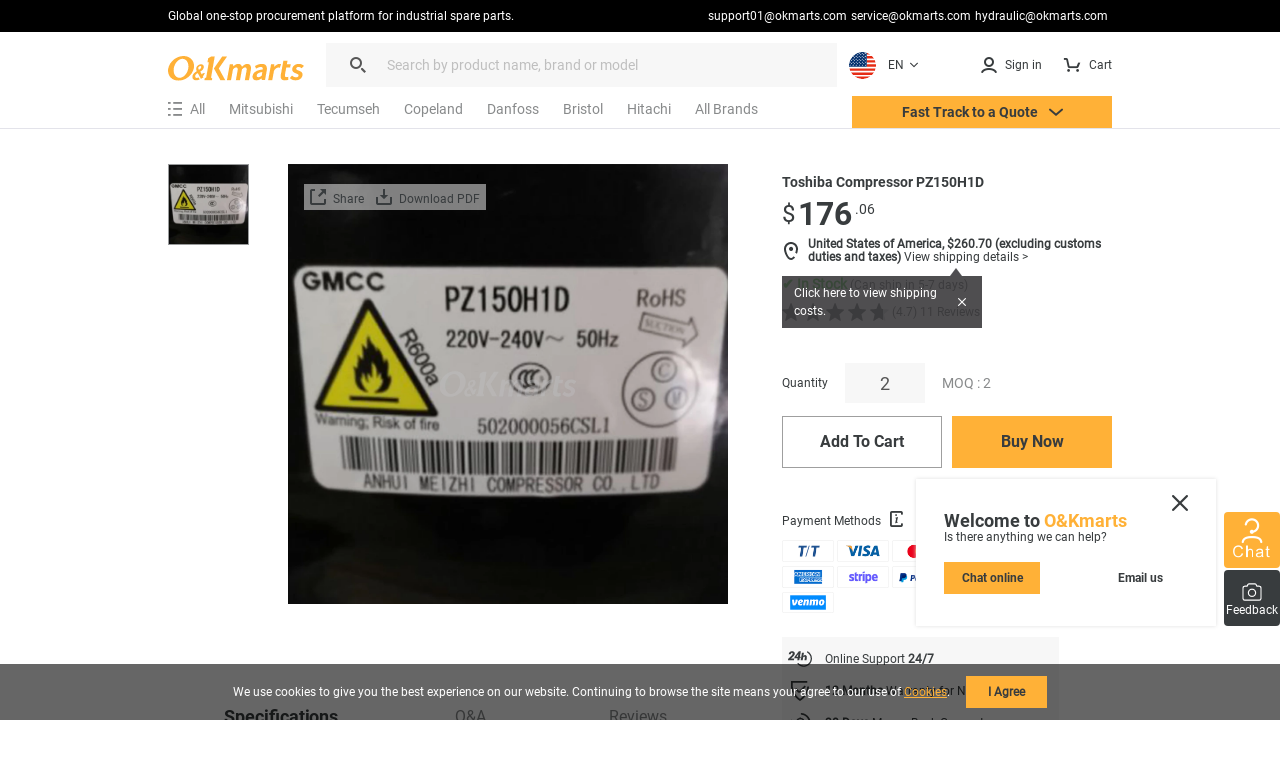

--- FILE ---
content_type: text/html; charset=utf-8
request_url: https://okmarts.com/toshiba-compressor-pz150h1d.html
body_size: 126534
content:
<!doctype html>
<html data-n-head-ssr lang="en">
  <head>
    <meta data-n-head="ssr" charset="utf-8"><meta data-n-head="ssr" http-equiv="X-UA-Compatible" content="IE=edge,chrome=1"><meta data-n-head="ssr" http-equiv="Window-target" content="IE=edge,chrome=1"><meta data-n-head="ssr" http-equiv="content-language" content="en"><meta data-n-head="ssr" name="viewport" content="width=device-width, initial-scale=1, maximum-scale=1.0, user-scalable=no"><meta data-n-head="ssr" name="robots" content="INDEX,FOLLOW"><meta data-n-head="ssr" name="format-detection" content="telephone=no"><meta data-n-head="ssr" name="HandheldFriendly" content="true"><meta data-n-head="ssr" name="keywords" content="PZ150H1D,Compressor PZ150H1D,Refrigeration Compressors PZ150H1D,Toshiba PZ150H1D,PZ150H1D Price"><meta data-n-head="ssr" name="description" content="USD $176.06·✔ Order in stock. Free shipping (Over 9 million sku) and ship within 1-5 days. Okmarts has been supplying Supply of Toshiba Compressor PZ150H1D,toshiba,compressor from Okmarts Industrial Supply, which Provides Professional Solution for your Business."><meta data-n-head="ssr" property="description" content="USD $176.06·✔ Order in stock. Free shipping (Over 9 million sku) and ship within 1-5 days. Okmarts has been supplying Supply of Toshiba Compressor PZ150H1D,toshiba,compressor from Okmarts Industrial Supply, which Provides Professional Solution for your Business."><meta data-n-head="ssr" name="title" content="New In stock, Toshiba Compressor PZ150H1D - toshiba - compressor"><meta data-n-head="ssr" property="og:type" content="product"><meta data-n-head="ssr" property="og:title" content="New In stock, Toshiba Compressor PZ150H1D - toshiba - compressor"><meta data-n-head="ssr" property="og:description" content="USD $176.06·✔ Order in stock. Free shipping (Over 9 million sku) and ship within 1-5 days. Okmarts has been supplying Supply of Toshiba Compressor PZ150H1D,toshiba,compressor from Okmarts Industrial Supply, which Provides Professional Solution for your Business."><meta data-n-head="ssr" property="og:image" content="https://okmarts.com/cdn-cgi/image/fit=contain,format=auto,metadata=none,onerror=redirect,quality=90,width=1000,height=1000/https://okmarts.com/jeecg-boot/sys/common/view/product/Refrigeration_Compressors/TOSHIBA/2023/Toshiba-Compressor-PZ150H1D/Toshiba-Compressor-PZ150H1D.jpg"><meta data-n-head="ssr" property="og:site_name" content="O&amp;Kmarts industrial online store"><meta data-n-head="ssr" property="og:url" content="https://okmarts.com/toshiba-compressor-pz150h1d.html"><meta data-n-head="ssr" property="apple-mobile-web-app-title" content="O&amp;Kmarts Online"><title>New In stock, Toshiba Compressor PZ150H1D - toshiba - compressor</title><link data-n-head="ssr" rel="icon" type="image/x-icon" href="/okmarts_ico_1.png"><link data-n-head="ssr" rel="manifest" async href="/pwa/ok_pwa.json"><link data-n-head="ssr" rel="apple-touch-icon" async href="/pwa/logo_pwa.png"><link data-n-head="ssr" rel="canonical" href="https://okmarts.com/toshiba-compressor-pz150h1d.html"><link data-n-head="ssr" rel="alternate" href="https://okmarts.com/toshiba-compressor-pz150h1d.html" hreflang="en"><link data-n-head="ssr" rel="alternate" href="https://es.okmarts.com/toshiba-compressor-pz150h1d.html" hreflang="es"><script data-n-head="ssr" src="/pwa/ok_pwa.js" async type="ed0f345b4af83cf1b0774aa6-text/javascript"></script><script data-n-head="ssr" src="/pwa/service-worker.js" async type="ed0f345b4af83cf1b0774aa6-text/javascript"></script><script data-n-head="ssr" src="https://accounts.google.com/gsi/client" async type="ed0f345b4af83cf1b0774aa6-text/javascript"></script><link rel="preload" href="/_nuxt/runtime-vs1.0.-0b5511ca33c0eda6c6a9.js" as="script"><link rel="preload" href="/_nuxt/commons/app--vs1.0.-6d1f70aca1aaaae4ddd8.js" as="script"><link rel="preload" href="/_nuxt/styles-vs1.0.-dea265a3b2623a0c5945.css" as="style"><link rel="preload" href="/_nuxt/styles--vs1.0.-faf3e4a891da911b1d6d.js" as="script"><link rel="preload" href="/_nuxt/app-vs1.0.-cefb7bca1ef007cd3278.css" as="style"><link rel="preload" href="/_nuxt/app--vs1.0.-0a6047eb346acc06a084.js" as="script"><link rel="stylesheet" href="/_nuxt/styles-vs1.0.-dea265a3b2623a0c5945.css"><link rel="stylesheet" href="/_nuxt/app-vs1.0.-cefb7bca1ef007cd3278.css">
  </head>
  <body >
    <div data-server-rendered="true" id="__nuxt"><div id="__layout"><div id="layout_cont"><div class="global-header loading_animation" data-v-46317899><div class="cont" data-v-46317899><div class="manu-top" data-v-46317899><div class="content flex space-between" data-v-46317899><div class="intro" data-v-46317899>
          Global one-stop procurement platform for industrial spare parts.
        </div> <div class="flex" data-v-46317899><a href="mailto:support01@okmarts.com" class="notranslate" data-v-46317899>support01@okmarts.com</a> <a href="mailto:service@okmarts.com" class="notranslate" data-v-46317899>service@okmarts.com</a> <a href="mailto:hydraulic@okmarts.com" class="notranslate" data-v-46317899>hydraulic@okmarts.com</a></div></div></div> <header class="header" data-v-46317899><div class="menu-content" data-v-46317899><div class="menu-left" data-v-46317899><div aria-label="O&Kmarts" class="logo pointer" data-v-46317899><a href="/" class="router-link-active" data-v-46317899><img src="/_nuxt/img/icon_logo.svg" alt="Okmarts.com Online Store, Refrigeration Compressor Price, O&amp;Kmarts Logo" title="O&amp;Kmarts is the most comprehensive industrial parts online store. " class="ok_icon_active" data-v-46317899></a></div> <i class="search_cancel iconfont icon-close" data-v-46317899></i> <div role="search" class="search-out" data-v-46317899><span class="ant-input-group ant-input-group-compact" data-v-46317899><span class="ant-input-affix-wrapper" data-v-46317899><span class="ant-input-prefix"><i class="icon iconfont icon-daohang_sousuo" data-v-46317899></i></span><input placeholder="Search by product name, brand or model" type="text" maxLength="400" value="" class="ant-input"><span class="ant-input-suffix"><button tabindex="0" class="icon iconfont icon-arrow_next" style="display:none;" data-v-46317899></button></span></span></span> <div class="length_warn" data-v-46317899>Max 200 characters</div></div> <div role="button" class="translate" data-v-84f98c7c data-v-46317899><div aria-controls="language-switcher__dropdown" class="translate_focus item notranslate ok_icon_active" data-v-84f98c7c><div class="img" data-v-84f98c7c><img src="/_nuxt/img/us.svg" alt="Display the website inEN" data-v-84f98c7c></div> <span data-v-84f98c7c>EN</span> <svg t="1687665296195" viewBox="0 0 1024 1024" version="1.1" xmlns="http://www.w3.org/2000/svg" p-id="3426" width="12" height="12" class="icon" data-v-84f98c7c><path d="M840.32 396.8l-301.44 300.8a37.12 37.12 0 0 1-53.76 0L183.68 396.8a48 48 0 0 1 0-67.84 48 48 0 0 1 67.84 0L512 589.44l260.48-260.48a48 48 0 0 1 67.84 0 48 48 0 0 1 0 67.84z" p-id="3427" fill="#383C3E" data-v-84f98c7c></path></svg></div> <div class="translate_list notranslate" data-v-84f98c7c><div class="translate_item item" data-v-84f98c7c><div class="img" data-v-84f98c7c><img src="/_nuxt/img/us.svg" alt="translate to EN" data-v-84f98c7c></div> <span data-v-84f98c7c>EN</span></div><div class="translate_item item" data-v-84f98c7c><div class="img" data-v-84f98c7c><img src="/_nuxt/img/sp.svg" alt="translate to ES" data-v-84f98c7c></div> <span data-v-84f98c7c>ES</span></div><div class="translate_item item" data-v-84f98c7c><div class="img" data-v-84f98c7c><img src="/_nuxt/img/ua.svg" alt="translate to العربية" data-v-84f98c7c></div> <span data-v-84f98c7c>العربية</span></div></div> <!----></div></div> <div class="menu-right flex" data-v-46317899><button tabindex="0" class="item show_wm" data-v-46317899><i slot="prefix" class="icon iconfont icon-daohang_sousuo" data-v-46317899></i></button> <button aria-label="Membership / Order History" class="item my_account ok_icon_active" data-v-46317899><div data-v-46317899><span class="flex align-center" data-v-46317899><i class="icon iconfont icon-account" data-v-46317899></i><span class="hidden_wmm text-no-wrap" data-v-46317899> Sign in</span></span></div></button> <button aria-label="Cart" class="item flex align-center cart align-center ok_icon_active" data-v-46317899><i class="icon iconfont icon-cart" data-v-46317899></i> <span class="hidden_wmm" data-v-46317899>Cart</span> <div class="num notranslate" style="display:none;" data-v-46317899>
              0
            </div></button></div></div> <div class="brands_nav" data-v-46317899><div class="brands_inner" data-v-46317899><div role="All Categories" class="brands_item menu-out" data-v-46317899><div tabindex="0" class="name flex align-center" data-v-46317899><i class="iconfont icon-categroy" data-v-46317899></i> <span data-v-46317899>All</span></div> <div class="list-cont" data-v-46317899><div class="position-relative menulist_cont" data-v-46317899><!----> <!----></div></div></div> <div role="Recommended brands" class="brands_item reco_brands" data-v-46317899><a href="/product/compressor/mitsubishi.html" title="Mitsubishi" class="name hidden_wm" data-v-46317899>Mitsubishi</a> <div class="typename show_wm" data-v-46317899>Mitsubishi</div> <div class="close show_wm" data-v-46317899></div> <div class="list-cont" data-v-46317899><div class="list" style="display:;" data-v-46317899><ul data-v-46317899><li data-v-46317899><a href="/product/compressor.html?brands=Mitsubishi" class="flex" data-v-46317899><div class="img" data-v-46317899><img src="[data-uri]" alt="Refrigeration Compressors" data-v-46317899></div> <div data-v-46317899>Refrigeration Compressors</div></a></li><li data-v-46317899><a href="/product/hmi.html?brands=Mitsubishi" class="flex" data-v-46317899><div class="img" data-v-46317899><img src="[data-uri]" alt="HMI" data-v-46317899></div> <div data-v-46317899>HMI</div></a></li><li data-v-46317899><a href="/product/vfd.html?brands=Mitsubishi" class="flex" data-v-46317899><div class="img" data-v-46317899><img src="[data-uri]" alt="VFD" data-v-46317899></div> <div data-v-46317899>VFD</div></a></li><li data-v-46317899><a href="/product/power-supply.html?brands=Mitsubishi" class="flex" data-v-46317899><div class="img" data-v-46317899><img src="[data-uri]" alt="Power Supply" data-v-46317899></div> <div data-v-46317899>Power Supply</div></a></li><li data-v-46317899><a href="/product/circuit-breaker.html?brands=Mitsubishi" class="flex" data-v-46317899><div class="img" data-v-46317899><img src="[data-uri]" alt="Circuit Breaker" data-v-46317899></div> <div data-v-46317899>Circuit Breaker</div></a></li><li data-v-46317899><a href="/product/plc.html?brands=Mitsubishi" class="flex" data-v-46317899><div class="img" data-v-46317899><img src="[data-uri]" alt="PLC" data-v-46317899></div> <div data-v-46317899>PLC</div></a></li><li data-v-46317899><a href="/product/speed-reducer.html?brands=Mitsubishi" class="flex" data-v-46317899><div class="img" data-v-46317899><img src="[data-uri]" alt="Speed Reducer" data-v-46317899></div> <div data-v-46317899>Speed Reducer</div></a></li><li data-v-46317899><a href="/product/electric-motor.html?brands=Mitsubishi" class="flex" data-v-46317899><div class="img" data-v-46317899><img src="[data-uri]" alt="Electric Motor" data-v-46317899></div> <div data-v-46317899>Electric Motor</div></a></li><li data-v-46317899><a href="/product/fuse.html?brands=Mitsubishi" class="flex" data-v-46317899><div class="img" data-v-46317899><img src="[data-uri]" alt="Fuse" data-v-46317899></div> <div data-v-46317899>Fuse</div></a></li><li data-v-46317899><a href="/product/relay.html?brands=Mitsubishi" class="flex" data-v-46317899><div class="img" data-v-46317899><img src="[data-uri]" alt="Relay" data-v-46317899></div> <div data-v-46317899>Relay</div></a></li><li data-v-46317899><a href="/product/module.html?brands=Mitsubishi" class="flex" data-v-46317899><div class="img" data-v-46317899><img src="[data-uri]" alt="Module" data-v-46317899></div> <div data-v-46317899>Module</div></a></li><li data-v-46317899><a href="/product/expansion-valve-coil.html?brands=Mitsubishi" class="flex" data-v-46317899><div class="img" data-v-46317899><img src="[data-uri]" alt="Expansion Valve Coil" data-v-46317899></div> <div data-v-46317899>Expansion Valve Coil</div></a></li><li data-v-46317899><a href="/product/magnetic-powder-clutch.html?brands=Mitsubishi" class="flex" data-v-46317899><div class="img" data-v-46317899><img src="[data-uri]" alt="Magnetic Powder Clutch" data-v-46317899></div> <div data-v-46317899>Magnetic Powder Clutch</div></a></li><li data-v-46317899><a href="/product/printing-machine-parts.html?brands=Mitsubishi" class="flex" data-v-46317899><div class="img" data-v-46317899><img src="[data-uri]" alt="Printing Machine Parts" data-v-46317899></div> <div data-v-46317899>Printing Machine Parts</div></a></li><li data-v-46317899><a href="/product/tool-for-metal-cutting.html?brands=Mitsubishi" class="flex" data-v-46317899><div class="img" data-v-46317899><img src="[data-uri]" alt="Tool for Metal Cutting" data-v-46317899></div> <div data-v-46317899>Tool for Metal Cutting</div></a></li><li data-v-46317899><a href="/product/air-conditioner.html?brands=Mitsubishi" class="flex" data-v-46317899><div class="img" data-v-46317899><img src="[data-uri]" alt="Air Conditioner" data-v-46317899></div> <div data-v-46317899>Air Conditioner</div></a></li><li data-v-46317899><a href="/product/contactor.html?brands=Mitsubishi" class="flex" data-v-46317899><div class="img" data-v-46317899><img src="[data-uri]" alt="Contactor" data-v-46317899></div> <div data-v-46317899>Contactor</div></a></li></ul></div></div></div><div role="Recommended brands" class="brands_item reco_brands" data-v-46317899><a href="/product/compressor/tecumseh.html" title="Tecumseh" class="name hidden_wm" data-v-46317899>Tecumseh</a> <div class="typename show_wm" data-v-46317899>Tecumseh</div> <div class="close show_wm" data-v-46317899></div> <div class="list-cont" data-v-46317899><div class="list" style="display:;" data-v-46317899><ul data-v-46317899><li data-v-46317899><a href="/product/compressor.html?brands=Tecumseh" class="flex" data-v-46317899><div class="img" data-v-46317899><img src="[data-uri]" alt="Refrigeration Compressors" data-v-46317899></div> <div data-v-46317899>Refrigeration Compressors</div></a></li></ul></div></div></div><div role="Recommended brands" class="brands_item reco_brands" data-v-46317899><a href="/product/compressor/copeland.html" title="Copeland" class="name hidden_wm" data-v-46317899>Copeland</a> <div class="typename show_wm" data-v-46317899>Copeland</div> <div class="close show_wm" data-v-46317899></div> <div class="list-cont" data-v-46317899><div class="list" style="display:;" data-v-46317899><ul data-v-46317899><li data-v-46317899><a href="/product/compressor.html?brands=Copeland" class="flex" data-v-46317899><div class="img" data-v-46317899><img src="[data-uri]" alt="Refrigeration Compressors" data-v-46317899></div> <div data-v-46317899>Refrigeration Compressors</div></a></li></ul></div></div></div><div role="Recommended brands" class="brands_item reco_brands" data-v-46317899><a href="/product/compressor/danfoss.html" title="Danfoss" class="name hidden_wm" data-v-46317899>Danfoss</a> <div class="typename show_wm" data-v-46317899>Danfoss</div> <div class="close show_wm" data-v-46317899></div> <div class="list-cont" data-v-46317899><div class="list" style="display:;" data-v-46317899><ul data-v-46317899><li data-v-46317899><a href="/product/compressor.html?brands=Danfoss" class="flex" data-v-46317899><div class="img" data-v-46317899><img src="[data-uri]" alt="Refrigeration Compressors" data-v-46317899></div> <div data-v-46317899>Refrigeration Compressors</div></a></li><li data-v-46317899><a href="/product/servo-valve.html?brands=Danfoss" class="flex" data-v-46317899><div class="img" data-v-46317899><img src="[data-uri]" alt="Servo Valve" data-v-46317899></div> <div data-v-46317899>Servo Valve</div></a></li><li data-v-46317899><a href="/product/vfd.html?brands=Danfoss" class="flex" data-v-46317899><div class="img" data-v-46317899><img src="[data-uri]" alt="VFD" data-v-46317899></div> <div data-v-46317899>VFD</div></a></li><li data-v-46317899><a href="/product/soft-starter.html?brands=Danfoss" class="flex" data-v-46317899><div class="img" data-v-46317899><img src="[data-uri]" alt="Soft Starter" data-v-46317899></div> <div data-v-46317899>Soft Starter</div></a></li><li data-v-46317899><a href="/product/solenoid-valve.html?brands=Danfoss" class="flex" data-v-46317899><div class="img" data-v-46317899><img src="[data-uri]" alt="Solenoid Valve" data-v-46317899></div> <div data-v-46317899>Solenoid Valve</div></a></li><li data-v-46317899><a href="/product/transmitter.html?brands=Danfoss" class="flex" data-v-46317899><div class="img" data-v-46317899><img src="[data-uri]" alt="Transmitter" data-v-46317899></div> <div data-v-46317899>Transmitter</div></a></li><li data-v-46317899><a href="/product/transformer.html?brands=Danfoss" class="flex" data-v-46317899><div class="img" data-v-46317899><img src="[data-uri]" alt="Transformer" data-v-46317899></div> <div data-v-46317899>Transformer</div></a></li><li data-v-46317899><a href="/product/expansion-valve.html?brands=Danfoss" class="flex" data-v-46317899><div class="img" data-v-46317899><img src="[data-uri]" alt="Expansion Valve" data-v-46317899></div> <div data-v-46317899>Expansion Valve</div></a></li><li data-v-46317899><a href="/product/solenoid-coil.html?brands=Danfoss" class="flex" data-v-46317899><div class="img" data-v-46317899><img src="[data-uri]" alt="Solenoid Coil" data-v-46317899></div> <div data-v-46317899>Solenoid Coil</div></a></li><li data-v-46317899><a href="/product/sensor.html?brands=Danfoss" class="flex" data-v-46317899><div class="img" data-v-46317899><img src="[data-uri]" alt="Sensor" data-v-46317899></div> <div data-v-46317899>Sensor</div></a></li><li data-v-46317899><a href="/product/safety-valve.html?brands=Danfoss" class="flex" data-v-46317899><div class="img" data-v-46317899><img src="[data-uri]" alt="Safety Valve" data-v-46317899></div> <div data-v-46317899>Safety Valve</div></a></li><li data-v-46317899><a href="/product/check-valve.html?brands=Danfoss" class="flex" data-v-46317899><div class="img" data-v-46317899><img src="[data-uri]" alt="Check Valve" data-v-46317899></div> <div data-v-46317899>Check Valve</div></a></li><li data-v-46317899><a href="/product/electric-motor.html?brands=Danfoss" class="flex" data-v-46317899><div class="img" data-v-46317899><img src="[data-uri]" alt="Electric Motor" data-v-46317899></div> <div data-v-46317899>Electric Motor</div></a></li><li data-v-46317899><a href="/product/overflow-valve.html?brands=Danfoss" class="flex" data-v-46317899><div class="img" data-v-46317899><img src="[data-uri]" alt="Overflow Valve" data-v-46317899></div> <div data-v-46317899>Overflow Valve</div></a></li><li data-v-46317899><a href="/product/butterfly-valve.html?brands=Danfoss" class="flex" data-v-46317899><div class="img" data-v-46317899><img src="[data-uri]" alt="Butterfly Valve" data-v-46317899></div> <div data-v-46317899>Butterfly Valve</div></a></li><li data-v-46317899><a href="/product/combustion-controller.html?brands=Danfoss" class="flex" data-v-46317899><div class="img" data-v-46317899><img src="[data-uri]" alt="Combustion Controller" data-v-46317899></div> <div data-v-46317899>Combustion Controller</div></a></li><li data-v-46317899><a href="/product/piston-pump.html?brands=Danfoss" class="flex" data-v-46317899><div class="img" data-v-46317899><img src="[data-uri]" alt="Piston Pump" data-v-46317899></div> <div data-v-46317899>Piston Pump</div></a></li><li data-v-46317899><a href="/product/gear-pump.html?brands=Danfoss" class="flex" data-v-46317899><div class="img" data-v-46317899><img src="[data-uri]" alt="Gear Pump" data-v-46317899></div> <div data-v-46317899>Gear Pump</div></a></li><li data-v-46317899><a href="/product/ball-valve.html?brands=Danfoss" class="flex" data-v-46317899><div class="img" data-v-46317899><img src="[data-uri]" alt="Ball Valve" data-v-46317899></div> <div data-v-46317899>Ball Valve</div></a></li><li data-v-46317899><a href="/product/hydraulic-motor.html?brands=Danfoss" class="flex" data-v-46317899><div class="img" data-v-46317899><img src="[data-uri]" alt="Hydraulic Motor" data-v-46317899></div> <div data-v-46317899>Hydraulic Motor</div></a></li><li data-v-46317899><a href="/product/sight-glass.html?brands=Danfoss" class="flex" data-v-46317899><div class="img" data-v-46317899><img src="[data-uri]" alt="Sight Glass" data-v-46317899></div> <div data-v-46317899>Sight Glass</div></a></li><li data-v-46317899><a href="/product/relay.html?brands=Danfoss" class="flex" data-v-46317899><div class="img" data-v-46317899><img src="[data-uri]" alt="Relay" data-v-46317899></div> <div data-v-46317899>Relay</div></a></li><li data-v-46317899><a href="/product/expansion-valve-coil.html?brands=Danfoss" class="flex" data-v-46317899><div class="img" data-v-46317899><img src="[data-uri]" alt="Expansion Valve Coil" data-v-46317899></div> <div data-v-46317899>Expansion Valve Coil</div></a></li><li data-v-46317899><a href="/product/filter.html?brands=Danfoss" class="flex" data-v-46317899><div class="img" data-v-46317899><img src="[data-uri]" alt="Filter" data-v-46317899></div> <div data-v-46317899>Filter</div></a></li></ul></div></div></div><div role="Recommended brands" class="brands_item reco_brands" data-v-46317899><a href="/product/compressor/bristol.html" title="Bristol" class="name hidden_wm" data-v-46317899>Bristol</a> <div class="typename show_wm" data-v-46317899>Bristol</div> <div class="close show_wm" data-v-46317899></div> <div class="list-cont" data-v-46317899><div class="list" style="display:;" data-v-46317899><ul data-v-46317899><li data-v-46317899><a href="/product/compressor.html?brands=Bristol" class="flex" data-v-46317899><div class="img" data-v-46317899><img src="[data-uri]" alt="Refrigeration Compressors" data-v-46317899></div> <div data-v-46317899>Refrigeration Compressors</div></a></li></ul></div></div></div><div role="Recommended brands" class="brands_item reco_brands" data-v-46317899><a href="/product/compressor/hitachi.html" title="Hitachi" class="name hidden_wm" data-v-46317899>Hitachi</a> <div class="typename show_wm" data-v-46317899>Hitachi</div> <div class="close show_wm" data-v-46317899></div> <div class="list-cont" data-v-46317899><div class="list" style="display:;" data-v-46317899><ul data-v-46317899><li data-v-46317899><a href="/product/compressor.html?brands=Hitachi" class="flex" data-v-46317899><div class="img" data-v-46317899><img src="[data-uri]" alt="Refrigeration Compressors" data-v-46317899></div> <div data-v-46317899>Refrigeration Compressors</div></a></li><li data-v-46317899><a href="/product/expansion-valve.html?brands=Hitachi" class="flex" data-v-46317899><div class="img" data-v-46317899><img src="[data-uri]" alt="Expansion Valve" data-v-46317899></div> <div data-v-46317899>Expansion Valve</div></a></li><li data-v-46317899><a href="/product/gearbox.html?brands=Hitachi" class="flex" data-v-46317899><div class="img" data-v-46317899><img src="[data-uri]" alt="Gearbox" data-v-46317899></div> <div data-v-46317899>Gearbox</div></a></li><li data-v-46317899><a href="/product/plc.html?brands=Hitachi" class="flex" data-v-46317899><div class="img" data-v-46317899><img src="[data-uri]" alt="PLC" data-v-46317899></div> <div data-v-46317899>PLC</div></a></li><li data-v-46317899><a href="/product/level-meter.html?brands=Hitachi" class="flex" data-v-46317899><div class="img" data-v-46317899><img src="[data-uri]" alt="Level Meter" data-v-46317899></div> <div data-v-46317899>Level Meter</div></a></li><li data-v-46317899><a href="/product/air-compressor.html?brands=Hitachi" class="flex" data-v-46317899><div class="img" data-v-46317899><img src="[data-uri]" alt="Air Compressor" data-v-46317899></div> <div data-v-46317899>Air Compressor</div></a></li><li data-v-46317899><a href="/product/relay.html?brands=Hitachi" class="flex" data-v-46317899><div class="img" data-v-46317899><img src="[data-uri]" alt="Relay" data-v-46317899></div> <div data-v-46317899>Relay</div></a></li><li data-v-46317899><a href="/product/module.html?brands=Hitachi" class="flex" data-v-46317899><div class="img" data-v-46317899><img src="[data-uri]" alt="Module" data-v-46317899></div> <div data-v-46317899>Module</div></a></li><li data-v-46317899><a href="/product/expansion-valve-coil.html?brands=Hitachi" class="flex" data-v-46317899><div class="img" data-v-46317899><img src="[data-uri]" alt="Expansion Valve Coil" data-v-46317899></div> <div data-v-46317899>Expansion Valve Coil</div></a></li><li data-v-46317899><a href="/product/air-conditioner.html?brands=Hitachi" class="flex" data-v-46317899><div class="img" data-v-46317899><img src="[data-uri]" alt="Air Conditioner" data-v-46317899></div> <div data-v-46317899>Air Conditioner</div></a></li></ul></div></div></div> <div role="All Brands" class="brands_item brands_all" data-v-46317899><div class="name hidden_wm" data-v-46317899>
              All Brands
            </div> <div class="name show_wm" data-v-46317899>
              All Brands
            </div> <div class="close show_wm" data-v-46317899></div> <div class="list-cont" data-v-46317899><div class="list" data-v-46317899><ul class="nav_all_brands notranslate" data-v-46317899></ul></div> <div class="all_brands_letter notranslate" data-v-46317899><ul data-v-46317899><li value="a" class="b_focus" data-v-46317899>
                    a
                  </li><li value="b" data-v-46317899>
                    b
                  </li><li value="c" data-v-46317899>
                    c
                  </li><li value="d" data-v-46317899>
                    d
                  </li><li value="e" data-v-46317899>
                    e
                  </li><li value="f" data-v-46317899>
                    f
                  </li><li value="g" data-v-46317899>
                    g
                  </li><li value="h" data-v-46317899>
                    h
                  </li><li value="i" data-v-46317899>
                    i
                  </li><li value="j" data-v-46317899>
                    j
                  </li><li value="k" data-v-46317899>
                    k
                  </li><li value="l" data-v-46317899>
                    l
                  </li><li value="m" data-v-46317899>
                    m
                  </li><li value="n" data-v-46317899>
                    n
                  </li><li value="o" data-v-46317899>
                    o
                  </li><li value="p" data-v-46317899>
                    p
                  </li><li value="q" data-v-46317899>
                    q
                  </li><li value="r" data-v-46317899>
                    r
                  </li><li value="s" data-v-46317899>
                    s
                  </li><li value="t" data-v-46317899>
                    t
                  </li><li value="u" data-v-46317899>
                    u
                  </li><li value="v" data-v-46317899>
                    v
                  </li><li value="w" data-v-46317899>
                    w
                  </li><li value="x" data-v-46317899>
                    x
                  </li><li value="y" data-v-46317899>
                    y
                  </li><li value="z" data-v-46317899>
                    z
                  </li><li value="3" data-v-46317899>
                    3
                  </li><li value="7" data-v-46317899>
                    7
                  </li></ul></div></div></div></div> <button class="require pointer ok_icon_active" data-v-46317899><p data-v-46317899>Fast Track to a Quote <i class="iconfont icon-arrow_down" data-v-46317899></i></p></button></div></header> <div class="shearchTips" style="display:none;" data-v-46317899 data-v-46317899><div class="bg" data-v-46317899><div class="content" data-v-46317899><div class="search-tips-out" data-v-46317899><ul class="tips notranslate" data-v-46317899></ul> <div class="history notranslate" data-v-46317899></div> <div class="item" style="display:none;" data-v-46317899><div class="name" data-v-46317899>Top Picks</div> <div class="tag-out notranslate" data-v-46317899></div></div></div></div></div></div> <!----></div> <div data-v-69379b17 data-v-46317899><!----><!----><!----></div></div> <div class="page-auction page-search detail search_detail box" data-v-52b2421e><main class="ui-container loading_animation" data-v-52b2421e><div typeof="schema:Product" data-v-52b2421e><div rel="schema:review" data-v-52b2421e><div typeof="schema:Review" data-v-52b2421e><div rel="schema:reviewRating" data-v-52b2421e><div typeof="schema:Rating" data-v-52b2421e><div property="schema:ratingValue" content="4.7" data-v-52b2421e></div> <div property="schema:bestRating" content="5" data-v-52b2421e></div></div></div> <div rel="schema:author" data-v-52b2421e><div typeof="schema:Person" data-v-52b2421e><div property="schema:name" content="Marcus Allen" data-v-52b2421e></div></div></div></div></div> <div rel="schema:image" resource="https://okmarts.com/cdn-cgi/image/fit=contain,format=auto,metadata=none,onerror=redirect,quality=90,width=1000,height=1000/https://okmarts.com/jeecg-boot/sys/common/view/product/Refrigeration_Compressors/TOSHIBA/2023/Toshiba-Compressor-PZ150H1D/Toshiba-Compressor-PZ150H1D.jpg" data-v-52b2421e></div> <div property="schema:mpn" content="PZ150H1D" data-v-52b2421e></div> <div property="schema:name" content="Toshiba Compressor PZ150H1D" data-v-52b2421e></div> <div property="schema:description" content="Brand new products for sale online with immediate delivery. Supply of Toshiba Compressor PZ150H1D,toshiba,compressor from Okmarts Industrial Supply, which Provides Professional Solution for your Business." data-v-52b2421e></div> <div rel="schema:image" resource="https://okmarts.com/cdn-cgi/image/fit=contain,format=auto,metadata=none,onerror=redirect,quality=90,width=1000,height=1000/https://okmarts.com/jeecg-boot/sys/common/view/product/Refrigeration_Compressors/TOSHIBA/2023/Toshiba-Compressor-PZ150H1D/Toshiba-Compressor-PZ150H1D.jpg" data-v-52b2421e></div> <div rel="schema:brand" data-v-52b2421e><div typeof="schema:Brand" data-v-52b2421e><div property="schema:name" content="Toshiba" data-v-52b2421e></div></div></div> <div rel="schema:aggregateRating" data-v-52b2421e><div typeof="schema:AggregateRating" data-v-52b2421e><div property="schema:reviewCount" content="11" data-v-52b2421e></div> <div property="schema:ratingValue" content="4.7" data-v-52b2421e></div></div></div> <div rel="schema:offers" data-v-52b2421e><div typeof="schema:Offer" data-v-52b2421e><div property="schema:price" content="176.06" data-v-52b2421e></div> <div property="schema:availability" content="https://schema.org/InStock" data-v-52b2421e></div> <div property="schema:priceCurrency" content="USD" data-v-52b2421e></div> <div property="schema:priceValidUntil" datatype="xsd:date" content="2026-02-16" data-v-52b2421e></div> <div rel="schema:url" itemprop="url" resource="https://okmarts.com/toshiba-compressor-pz150h1d.html" data-v-52b2421e></div> <div property="schema:itemCondition" content="https://schema.org/NewCondition" data-v-52b2421e></div> <div rel="schema:hasMerchantReturnPolicy" data-v-52b2421e><div typeof="schema:MerchantReturnPolicy" data-v-52b2421e><div property="schema:applicableCountry" content="US" data-v-52b2421e></div> <div property="schema:returnPolicyCategory" content="https://schema.org/MerchantReturnFiniteReturnWindow" data-v-52b2421e></div> <div property="schema:merchantReturnDays" content="30" data-v-52b2421e></div> <div property="schema:returnMethod" content="https://schema.org/ReturnByMail" data-v-52b2421e></div> <div property="schema:returnFees" content="https://schema.org/FreeReturn" data-v-52b2421e></div></div></div> <div rel="schema:shippingDetails" data-v-52b2421e><div typeof="schema:OfferShippingDetails" data-v-52b2421e><div rel="schema:shippingRate" data-v-52b2421e><div typeof="schema:MonetaryAmount" data-v-52b2421e><div property="schema:value" content="0" data-v-52b2421e></div> <div property="schema:currency" content="USD" data-v-52b2421e></div></div></div> <div rel="schema:shippingDestination" data-v-52b2421e><div typeof="schema:DefinedRegion" data-v-52b2421e><div property="schema:addressCountry" content="US" data-v-52b2421e></div></div></div> <div rel="schema:deliveryTime" data-v-52b2421e><div typeof="schema:ShippingDeliveryTime" data-v-52b2421e><div rel="schema:handlingTime" data-v-52b2421e><div typeof="schema:QuantitativeValue" data-v-52b2421e><div property="schema:minValue" content="5" data-v-52b2421e></div> <div property="schema:maxValue" content="50" data-v-52b2421e></div> <div property="schema:unitCode" content="DAY" data-v-52b2421e></div></div></div> <div rel="schema:transitTime" data-v-52b2421e><div typeof="schema:QuantitativeValue" data-v-52b2421e><div property="schema:minValue" content="3" data-v-52b2421e></div> <div property="schema:maxValue" content="7" data-v-52b2421e></div> <div property="schema:unitCode" content="DAY" data-v-52b2421e></div></div></div></div></div></div></div></div></div> <div rel="schema:image" resource="https://okmarts.com/cdn-cgi/image/fit=contain,format=auto,metadata=none,onerror=redirect,quality=90,width=1000,height=1000/https://okmarts.com/jeecg-boot/sys/common/view/product/Refrigeration_Compressors/TOSHIBA/2023/Toshiba-Compressor-PZ150H1D/Toshiba-Compressor-PZ150H1D.jpg" data-v-52b2421e></div> <div property="schema:sku" content="TAC-01658" data-v-52b2421e></div></div> <div class="content content_top" data-v-52b2421e><div class="main" data-v-52b2421e><div class="detail_img" data-v-52b2421e><ul class="min" data-v-52b2421e><!----> <li class="checked" data-v-52b2421e><img src="https://okmarts.com/cdn-cgi/image/fit=contain,format=auto,metadata=none,onerror=redirect,quality=90,width=200,height=200/https://okmarts.com/jeecg-boot/sys/common/view/product/Refrigeration_Compressors/TOSHIBA/2023/Toshiba-Compressor-PZ150H1D/Toshiba-Compressor-PZ150H1D.jpg" alt data-v-52b2421e></li></ul> <div class="img_swiper" data-v-52b2421e><div class="viewer" data-v-52b2421e><ul class="img-count" data-v-52b2421e><!----> <li class="img_cli active" data-v-52b2421e><img src="https://okmarts.com/cdn-cgi/image/fit=contain,format=auto,metadata=none,onerror=redirect,quality=90,width=1000,height=1000/https://okmarts.com/jeecg-boot/sys/common/view/product/Refrigeration_Compressors/TOSHIBA/2023/Toshiba-Compressor-PZ150H1D/Toshiba-Compressor-PZ150H1D.jpg" data-source="https://okmarts.com/cdn-cgi/image/fit=contain,format=auto,metadata=none,onerror=redirect,quality=90,width=3000,height=3000/https://okmarts.com/jeecg-boot/sys/common/view/product/Refrigeration_Compressors/TOSHIBA/2023/Toshiba-Compressor-PZ150H1D/Toshiba-Compressor-PZ150H1D.jpg" alt="Toshiba Compressor PZ150H1D" data-v-52b2421e></li></ul></div> <div class="number show_wm" style="display:;" data-v-52b2421e>1/1</div> <div class="act_btn" data-v-52b2421e><button class="ok_icon_active share_btn" style="font-size:12px;" data-v-52b2421e data-v-52b2421e><i class="iconfont icon-share" data-v-52b2421e></i>
                  Share
                </button> <button class="pointer ok_icon_active download" data-v-52b2421e><i class="iconfont icon-download" data-v-52b2421e></i>
                Download PDF
              </button></div> <button title="Turn Page" class="ok_swiper_page_btn" style="display:none;" data-v-52b2421e><svg t="1685683602247" viewBox="0 0 1024 1024" version="1.1" xmlns="http://www.w3.org/2000/svg" p-id="4507" width="16" height="16" class="icon" data-v-52b2421e><path d="M618.325333 952.917333L216.832 551.253333a51.2 51.2 0 0 1 0-72.362666L618.325333 77.482667a64 64 0 0 1 90.453334 0 64 64 0 0 1 0 90.453333L361.728 515.157333l347.221333 347.306667a64 64 0 0 1 0 90.453333 64 64 0 0 1-90.538666 0z" p-id="4508" fill="#ffffff" data-v-52b2421e></path></svg></button> <button title="Turn Page" class="ok_swiper_page_btn" style="display:none;" data-v-52b2421e><svg t="1685683479324" viewBox="0 0 1024 1024" version="1.1" xmlns="http://www.w3.org/2000/svg" p-id="4128" width="16" height="16" class="icon" data-v-52b2421e><path d="M408.234667 77.482667L809.813333 478.976a51.2 51.2 0 0 1 0 72.448l-401.493333 401.493333a64 64 0 0 1-90.453333 0 64 64 0 0 1 0-90.453333l347.221333-347.306667-347.306667-347.221333a64 64 0 0 1 0-90.453333 64 64 0 0 1 90.538667 0z" p-id="4129" fill="#ffffff" data-v-52b2421e></path></svg></button></div></div> <div class="show_wm msg" data-v-52b2421e><!----> <div class="text-lg text-bold margin-bottom-xs" data-v-52b2421e>Toshiba Compressor PZ150H1D</div> <div class="price_display flex" data-v-52b2421e><div class="saleprice" data-v-52b2421e><span data-v-52b2421e>$</span> <span data-v-52b2421e>176</span> <span data-v-52b2421e>.06</span></div> <!----></div> <!----> <button class="link text-grey ok_text_btn" style="justify-content: unset;" data-v-52b2421e><svg t="1692607661711" viewBox="0 0 1024 1024" version="1.1" xmlns="http://www.w3.org/2000/svg" p-id="4220" width="18" height="18" class="icon" data-v-52b2421e><path d="M511.715556 0C291.555556 0 113.493333 178.062222 113.493333 398.222222s178.062222 625.777778 398.222223 625.777778c84.195556 0 170.666667-67.128889 234.951111-152.462222l-91.591111-52.906667c-39.822222 51.2-93.866667 92.16-142.222223 92.16-157.582222 0-285.013333-354.986667-285.013333-512.568889a284.672 284.672 0 1 1 569.457778 0c0 55.182222-15.928889 134.257778-42.666667 213.902222l97.28 55.751112c36.977778-96.142222 58.595556-193.991111 58.595556-269.653334 0-220.16-178.062222-398.222222-398.222223-398.222222z" fill="currentColor" p-id="4221" data-v-52b2421e></path> <path d="M397.937778 392.533333c0 65.422222 53.475556 118.897778 118.897778 118.897778s118.897778-53.475556 118.897777-118.897778-53.475556-118.897778-118.897777-118.897777S397.937778 327.111111 397.937778 392.533333z" fill="currentColor" p-id="4222" data-v-52b2421e></path></svg> <span data-v-52b2421e>
                View shipping details &gt;
              </span></button> <p style="margin:10px 0;display:;" data-v-52b2421e><strong style="color: #16af0e;font-size: 14px;" data-v-52b2421e>✔ In Stock</strong> (Can ship in 5-7 days)</p> <button class="goods_star pointer" data-v-52b2421e><div class="star" data-v-52b2421e><div class="star_show" style="width:calc(94% - 2.6px);" data-v-52b2421e></div> <div class="star_bg" data-v-52b2421e></div></div> <div class="underline_onhover" data-v-52b2421e>
                (4.7)  11 
                Reviews</div></button> <div class="flex align-center goodsNum" data-v-52b2421e>
              Quantity
              <div class="btn-out flex align-center" data-v-52b2421e><div class="input-out flex" data-v-52b2421e><button aria-label="-" class="ok_icon_active disabled" data-v-52b2421e><svg t="1715567775791" viewBox="0 0 4096 1024" version="1.1" xmlns="http://www.w3.org/2000/svg" p-id="5099" width="8" height="8" class="icon" data-v-52b2421e><path d="M4096 512c0 281.6-230.4 512-512 512H512c-281.6 0-512-230.4-512-512s230.4-512 512-512h3072c281.6 0 512 230.4 512 512z" fill="currentColor" p-id="5100" data-v-52b2421e></path></svg></button> <input type="number" onkeyup="if (!window.__cfRLUnblockHandlers) return false; if(this.value.length==1){this.value=this.value.replace(/[^1-9]/g,'')}else{this.value=this.value.replace(/\D/g,'')}" onAfterpaste="if (!window.__cfRLUnblockHandlers) return false; this.value=this.value.replace(/[^\d]/g,'') " value="2" class="input ant-input" data-v-52b2421e data-cf-modified-ed0f345b4af83cf1b0774aa6-=""> <button aria-label="+" class="ok_icon_active" data-v-52b2421e><svg t="1715567856531" viewBox="0 0 1024 1024" version="1.1" xmlns="http://www.w3.org/2000/svg" p-id="5271" width="8" height="8" class="icon" data-v-52b2421e><path d="M896 384H640V128c0-70.4-57.6-128-128-128S384 57.6 384 128v256H128c-70.4 0-128 57.6-128 128s57.6 128 128 128h256v256c0 70.4 57.6 128 128 128s128-57.6 128-128V640h256c70.4 0 128-57.6 128-128s-57.6-128-128-128z" fill="currentColor" p-id="5272" data-v-52b2421e></path></svg></button></div> <div class="ok-message-cont circle" data-v-79550870 data-v-52b2421e><div class="ok-message" data-v-79550870><svg t="1690858730761" viewBox="0 0 1024 1024" version="1.1" xmlns="http://www.w3.org/2000/svg" p-id="11813" width="28" height="28" class="icon" data-v-79550870 data-v-52b2421e><path d="M511.957333 64c148.266667 0 280.746667 72.021333 362.730667 183.829333L874.666667 192a42.666667 42.666667 0 0 1 85.226666-3.2L960 192v277.333333c0 8.746667-2.645333 16.896-7.168 23.68a42.666667 42.666667 0 0 1-79.04-17.706666C855.253333 291.008 699.157333 149.333333 511.978667 149.333333 311.04 149.333333 148.266667 311.722667 148.266667 512s162.794667 362.666667 363.690666 362.666667a363.349333 363.349333 0 0 0 290.730667-144.746667 42.666667 42.666667 0 1 1 68.117333 51.413333A448.661333 448.661333 0 0 1 511.957333 960C263.978667 960 62.933333 759.466667 62.933333 512S263.978667 64 511.957333 64z" fill="#ffffff" p-id="11814" data-v-79550870 data-v-52b2421e></path></svg></div> <div class="message-bg" style="display:;" data-v-79550870></div></div></div> <span class="text-grey text-df num" style="display:;" data-v-52b2421e>MOQ : 2 </span></div> <div class="action flex space-between" data-v-52b2421e><button class="ok-button line" data-v-52b2421e>Add To Cart</button> <button class="ok-button" data-v-52b2421e>Buy Now</button></div> <div data-v-52b2421e><!----></div> <div class="methods" data-v-52b2421e><div class="pointer" data-v-52b2421e>
                Payment Methods
                <div class="ok-tips-cont" data-v-144ec4aa data-v-52b2421e><div class="ok-tips" data-v-144ec4aa><i class="ok_icon_active iconfont icon-tip_btn" data-v-144ec4aa></i> <!----></div> <div class="tip_bg" data-v-144ec4aa></div></div></div> <div class="imgs" data-v-52b2421e><img src="/_nuxt/img/pay_w_1.png" alt="T/T pay" data-v-52b2421e> <img src="/_nuxt/img/pay_w_2.png" alt="VISA pay" data-v-52b2421e> <img src="/_nuxt/img/pay_w_3.png" alt="mastercard pay" data-v-52b2421e> <img src="/_nuxt/img/pay_w_4.png" alt="Diners Club pay" data-v-52b2421e> <img src="/_nuxt/img/pay_w_5.png" alt="Discover pay" data-v-52b2421e> <img src="/_nuxt/img/pay_w_6.png" alt="JCB pay" data-v-52b2421e> <img src="/_nuxt/img/pay_w_7.png" alt="American Express pay" data-v-52b2421e> <img src="/_nuxt/img/pay_w_8.png" alt="Stripe pay" data-v-52b2421e> <img src="/_nuxt/img/pay_w_9.png" alt="PayPal pay" data-v-52b2421e> <img src="/_nuxt/img/pay_w_10.png" alt="Google pay" data-v-52b2421e> <img src="/_nuxt/img/pay_w_11.png" alt="Apple pay" data-v-52b2421e> <img src="/_nuxt/img/pay_w_12.png" alt="Link pay" data-v-52b2421e> <img src="/_nuxt/img/pay_w_13.png" alt="venmo pay" data-v-52b2421e></div></div> <ul class="guarentee" data-v-52b2421e><li data-v-52b2421e><img src="/_nuxt/img/guarentee_online.svg" alt data-v-52b2421e> <p data-v-52b2421e>
                  Online Support <b data-v-52b2421e>24/7</b></p></li> <li data-v-52b2421e><img src="[data-uri]" alt data-v-52b2421e> <p data-v-52b2421e><b data-v-52b2421e>12 Months</b> Warranty for New Products</p></li> <li data-v-52b2421e><img src="/_nuxt/img/guarentee_back.svg" alt data-v-52b2421e> <p data-v-52b2421e><b data-v-52b2421e>30 Days</b> Money Back Guarantee</p></li></ul></div> <div class="detail_content" data-v-52b2421e><nav class="ok_tab_top" data-v-52b2421e><ul data-v-52b2421e><li class="active" data-v-52b2421e><span data-v-52b2421e>Specifications</span></li> <li data-v-52b2421e><span data-v-52b2421e>Q&amp;A</span></li> <li data-v-52b2421e><span data-v-52b2421e>Reviews</span></li></ul></nav> <div class="tab_item pic" data-v-52b2421e><div data-v-52b2421e><div class="des-title" data-v-52b2421e>Parameter</div> <div style="white-space:pre-wrap" data-v-52b2421e><table border="2" cellpadding="100" class="parameter">
<tr>
                               <td>Series</td>
                               <td>  H Series</td>
                           </tr><tr>
                               <td>Application Type</td>
                               <td>  LBP</td>
                           </tr><tr>
                               <td>Refrigerant</td>
                               <td>  R600a</td>
                           </tr><tr>
                               <td>Displacement</td>
                               <td>  15.0 cc</td>
                           </tr><tr>
                               <td>Cooling Type</td>
                               <td>  ST</td>
                           </tr><tr>
                               <td>Motor Type</td>
                               <td>  RSCR</td>
                           </tr><tr>
                               <td>Voltage</td>
                               <td>  220V~240V</td>
                           </tr><tr>
                               <td>Frequency</td>
                               <td>  50Hz</td>
                           </tr><tr>
                               <td>Cooling Capacity (W)</td>
                               <td>  270</td>
                           </tr><tr>
                               <td>Cooling Capacity (Kcal/h )</td>
                               <td>  232</td>
                           </tr><tr>
                               <td>Cooling Capacity (Btu/h)</td>
                               <td>  921</td>
                           </tr><tr>
                               <td>COP (W/W )</td>
                               <td>  1.6</td>
                           </tr><tr>
                               <td>COP (Btu/Wh)</td>
                               <td>  5.46</td>
                           </tr>
</table></div></div> <div data-v-52b2421e><div data-v-52b2421e><img alt="Toshiba Compressor PZ150H1D" src="[data-uri]" class="lazyloading" data-v-52b2421e></div><div data-v-52b2421e><img alt="Toshiba Compressor PZ150H1D" src="[data-uri]" class="lazyloading" data-v-52b2421e></div><div data-v-52b2421e><img alt="Toshiba Compressor PZ150H1D" src="[data-uri]" class="lazyloading" data-v-52b2421e></div><div data-v-52b2421e><img alt="Toshiba Compressor PZ150H1D" src="[data-uri]" class="lazyloading" data-v-52b2421e></div><div data-v-52b2421e><img alt="Toshiba Compressor PZ150H1D" src="[data-uri]" class="lazyloading" data-v-52b2421e></div><div data-v-52b2421e><img alt="Toshiba Compressor PZ150H1D" src="[data-uri]" class="lazyloading" data-v-52b2421e></div><div data-v-52b2421e><img alt="Toshiba Compressor PZ150H1D" src="[data-uri]" class="lazyloading" data-v-52b2421e></div><div data-v-52b2421e><img alt="Toshiba Compressor PZ150H1D" src="[data-uri]" class="lazyloading" data-v-52b2421e></div><div data-v-52b2421e><img alt="Toshiba Compressor PZ150H1D" src="[data-uri]" class="lazyloading" data-v-52b2421e></div><div data-v-52b2421e><img alt="Toshiba Compressor PZ150H1D" src="[data-uri]" class="lazyloading" data-v-52b2421e></div></div></div> <div class="tab_item" data-v-52b2421e><div class="c_consult" data-v-52b2421e><div class="flex space-between" data-v-52b2421e><h2 class="text-lg text-bold" data-v-52b2421e>Ask questions</h2> <p class="notranslate" data-v-52b2421e>(0/1,200)</p></div> <textarea placeholder="Enter the details of your questions" maxLength="1200" class="ant-input" data-v-52b2421e></textarea> <p class="margin-bottom-sm err_color" style="display:none;" data-v-52b2421e>Max 1200 characters</p> <div class="text-right" data-v-52b2421e><button class="ok-button grey" data-v-52b2421e>Submit</button></div> <div class="list" data-v-52b2421e><ul data-v-52b2421e><li data-v-52b2421e><div data-v-52b2421e>Q: How can I track my order?</div> <p class="text-grey" data-v-52b2421e> A: Once your order is shipped, you will receive a confirmation email with tracking information. You can use this information to track your order through the logistics provider's website.</p></li><li data-v-52b2421e><div data-v-52b2421e>Q: How can I apply for a purchase invoice?</div> <p class="text-grey" data-v-52b2421e> A: On the checkout page, you can select the option for an invoice and fill in the relevant invoice information. We will provide you with the corresponding invoice according to your request.</p></li><li data-v-52b2421e><div data-v-52b2421e>Q: What should I do if a product is lost or damaged during shipping?</div> <p class="text-grey" data-v-52b2421e> A: We purchase shipping insurance for every order to ensure the safety of the products during transportation. If the products are lost or damaged, please contact our customer service team promptly. We will assist you in resolving the issue and provide appropriate compensation.</p></li><li data-v-52b2421e><div data-v-52b2421e>Q: Kompresor PZ150H1D berapa PK</div> <p class="text-grey" data-v-52b2421e> A: Hi, it's 1/3 HP</p></li></ul> <div class="view" style="display:none;" data-v-52b2421e>
                  View More
                  <svg t="1687665296195" viewBox="0 0 1024 1024" version="1.1" xmlns="http://www.w3.org/2000/svg" p-id="3426" width="14" height="14" class="icon" data-v-52b2421e><path d="M840.32 396.8l-301.44 300.8a37.12 37.12 0 0 1-53.76 0L183.68 396.8a48 48 0 0 1 0-67.84 48 48 0 0 1 67.84 0L512 589.44l260.48-260.48a48 48 0 0 1 67.84 0 48 48 0 0 1 0 67.84z" p-id="3427" fill="#383C3E" data-v-52b2421e></path></svg></div></div></div> <div class="ok-message-cont question_success" data-v-79550870 data-v-52b2421e><div class="ok-message fixed" data-v-79550870><img src="[data-uri]" alt="" data-v-79550870 data-v-52b2421e>
              Question has been sent successfully
            </div> <div class="message-bg" style="display:;" data-v-79550870></div></div></div> <div class="tab_item" data-v-52b2421e><div class="review" data-v-52b2421e><h2 class="text-lg text-bold" data-v-52b2421e>Reviews</h2> <div class="list" data-v-52b2421e><ul data-v-52b2421e><li data-v-52b2421e><div class="user flex space-between" data-v-52b2421e><div class="flex align-center" data-v-52b2421e><div class="avater" data-v-52b2421e>M</div> <p class="text-lg" data-v-52b2421e>Marcus Allen</p></div> <p class="text-grey" data-v-52b2421e>Nov 27, 2025</p></div> <div class="goods" data-v-52b2421e><div class="star" data-v-52b2421e><span class="checked" data-v-52b2421e></span><span class="checked" data-v-52b2421e></span><span class="checked" data-v-52b2421e></span><span class="checked" data-v-52b2421e></span><span class="checked" data-v-52b2421e></span></div> <span class="text-grey" data-v-52b2421e>Toshiba Compressor PZ150H1D</span></div> <div class="text" data-v-52b2421e>
                      He's the ultimate authority on all things Mike Tennant!
                    </div> <!----> <div class="help text-right" data-v-52b2421e><div title="Like This Comment" class="ok_icon_active" data-v-52b2421e><i class="iconfont icon-help" data-v-52b2421e></i>
                        Helpful
                      </div> <div title="Dislike This Comment" class="ok_icon_active" data-v-52b2421e><i class="iconfont icon-unhelp" data-v-52b2421e></i>
                        Unhelpful
                      </div></div></li><li data-v-52b2421e><div class="user flex space-between" data-v-52b2421e><div class="flex align-center" data-v-52b2421e><div class="avater" data-v-52b2421e>L</div> <p class="text-lg" data-v-52b2421e>Laura Ciaramella</p></div> <p class="text-grey" data-v-52b2421e>Nov 20, 2025</p></div> <div class="goods" data-v-52b2421e><div class="star" data-v-52b2421e><span class="checked" data-v-52b2421e></span><span class="checked" data-v-52b2421e></span><span class="checked" data-v-52b2421e></span><span class="checked" data-v-52b2421e></span><span class="checked" data-v-52b2421e></span></div> <span class="text-grey" data-v-52b2421e>Toshiba Compressor PZ150H1D</span></div> <div class="text" data-v-52b2421e>
                      Superb experience, convenient checkout, quick shipping and clear tracking.
                    </div> <!----> <div class="help text-right" data-v-52b2421e><div title="Like This Comment" class="ok_icon_active" data-v-52b2421e><i class="iconfont icon-help" data-v-52b2421e></i>
                        Helpful
                      </div> <div title="Dislike This Comment" class="ok_icon_active" data-v-52b2421e><i class="iconfont icon-unhelp" data-v-52b2421e></i>
                        Unhelpful
                      </div></div></li><li data-v-52b2421e><div class="user flex space-between" data-v-52b2421e><div class="flex align-center" data-v-52b2421e><div class="avater" data-v-52b2421e>V</div> <p class="text-lg" data-v-52b2421e>Valerie Simonton</p></div> <p class="text-grey" data-v-52b2421e>Oct 14, 2025</p></div> <div class="goods" data-v-52b2421e><div class="star" data-v-52b2421e><span class="checked" data-v-52b2421e></span><span class="checked" data-v-52b2421e></span><span class="checked" data-v-52b2421e></span><span class="checked" data-v-52b2421e></span><span class="checked" data-v-52b2421e></span></div> <span class="text-grey" data-v-52b2421e>Toshiba Compressor PZ150H1D</span></div> <div class="text" data-v-52b2421e>
                      They were very patient in answering my questions.
                    </div> <!----> <div class="help text-right" data-v-52b2421e><div title="Like This Comment" class="ok_icon_active" data-v-52b2421e><i class="iconfont icon-help" data-v-52b2421e></i>
                        Helpful
                      </div> <div title="Dislike This Comment" class="ok_icon_active" data-v-52b2421e><i class="iconfont icon-unhelp" data-v-52b2421e></i>
                        Unhelpful
                      </div></div></li><li data-v-52b2421e><div class="user flex space-between" data-v-52b2421e><div class="flex align-center" data-v-52b2421e><div class="avater" data-v-52b2421e>R</div> <p class="text-lg" data-v-52b2421e>Roberta Williams</p></div> <p class="text-grey" data-v-52b2421e>Aug 29, 2025</p></div> <div class="goods" data-v-52b2421e><div class="star" data-v-52b2421e><span class="checked" data-v-52b2421e></span><span class="checked" data-v-52b2421e></span><span class="checked" data-v-52b2421e></span><span class="checked" data-v-52b2421e></span><span class="checked" data-v-52b2421e></span></div> <span class="text-grey" data-v-52b2421e>Toshiba Compressor PZ150H1D</span></div> <div class="text" data-v-52b2421e>
                      You offer the best pricing in the market. Thank you!
                    </div> <!----> <div class="help text-right" data-v-52b2421e><div title="Like This Comment" class="ok_icon_active" data-v-52b2421e><i class="iconfont icon-help" data-v-52b2421e></i>
                        Helpful
                      </div> <div title="Dislike This Comment" class="ok_icon_active" data-v-52b2421e><i class="iconfont icon-unhelp" data-v-52b2421e></i>
                        Unhelpful
                      </div></div></li><li data-v-52b2421e><div class="user flex space-between" data-v-52b2421e><div class="flex align-center" data-v-52b2421e><div class="avater" data-v-52b2421e>M</div> <p class="text-lg" data-v-52b2421e>Matthew LaRochelle</p></div> <p class="text-grey" data-v-52b2421e>Jun 28, 2025</p></div> <div class="goods" data-v-52b2421e><div class="star" data-v-52b2421e><span class="checked" data-v-52b2421e></span><span class="checked" data-v-52b2421e></span><span class="checked" data-v-52b2421e></span><span class="checked" data-v-52b2421e></span><span data-v-52b2421e></span></div> <span class="text-grey" data-v-52b2421e>Toshiba Compressor PZ150H1D</span></div> <div class="text" data-v-52b2421e>
                      I'm so relieved that I can get it, it's in stock!
                    </div> <!----> <div class="help text-right" data-v-52b2421e><div title="Like This Comment" class="ok_icon_active" data-v-52b2421e><i class="iconfont icon-help" data-v-52b2421e></i>
                        Helpful
                      </div> <div title="Dislike This Comment" class="ok_icon_active" data-v-52b2421e><i class="iconfont icon-unhelp" data-v-52b2421e></i>
                        Unhelpful
                      </div></div></li><li data-v-52b2421e><div class="user flex space-between" data-v-52b2421e><div class="flex align-center" data-v-52b2421e><div class="avater" data-v-52b2421e>G</div> <p class="text-lg" data-v-52b2421e>Grace</p></div> <p class="text-grey" data-v-52b2421e>Apr 24, 2025</p></div> <div class="goods" data-v-52b2421e><div class="star" data-v-52b2421e><span class="checked" data-v-52b2421e></span><span class="checked" data-v-52b2421e></span><span class="checked" data-v-52b2421e></span><span class="checked" data-v-52b2421e></span><span data-v-52b2421e></span></div> <span class="text-grey" data-v-52b2421e>Toshiba Compressor PZ150H1D</span></div> <div class="text" data-v-52b2421e>
                      The efficiency of this compressor is off the charts, with a COP of up to 4.5. That means it can cool like a champ while using minimal energy. And let me tell you, those energy savings really add up over time.
                    </div> <!----> <div class="help text-right" data-v-52b2421e><div title="Like This Comment" class="ok_icon_active" data-v-52b2421e><i class="iconfont icon-help" data-v-52b2421e></i>
                        Helpful
                      </div> <div title="Dislike This Comment" class="ok_icon_active" data-v-52b2421e><i class="iconfont icon-unhelp" data-v-52b2421e></i>
                        Unhelpful
                      </div></div></li><li data-v-52b2421e><div class="user flex space-between" data-v-52b2421e><div class="flex align-center" data-v-52b2421e><div class="avater" data-v-52b2421e>E</div> <p class="text-lg" data-v-52b2421e>Emma</p></div> <p class="text-grey" data-v-52b2421e>Jun 13, 2024</p></div> <div class="goods" data-v-52b2421e><div class="star" data-v-52b2421e><span class="checked" data-v-52b2421e></span><span class="checked" data-v-52b2421e></span><span class="checked" data-v-52b2421e></span><span class="checked" data-v-52b2421e></span><span class="checked" data-v-52b2421e></span></div> <span class="text-grey" data-v-52b2421e>Toshiba Compressor PZ150H1D</span></div> <div class="text" data-v-52b2421e>
                      I am thoroughly impressed with the Toshiba Compressor PZ150H1D's energy-saving capabilities, which have not only helped me to reduce my operating costs but also to contribute to a more sustainable future. Additionally, the compressor's reliable performance and quiet operation have created a more comfortable and enjoyable shopping experience for my customers.
                    </div> <!----> <div class="help text-right" data-v-52b2421e><div title="Like This Comment" class="ok_icon_active" data-v-52b2421e><i class="iconfont icon-help" data-v-52b2421e></i>
                        Helpful
                      </div> <div title="Dislike This Comment" class="ok_icon_active" data-v-52b2421e><i class="iconfont icon-unhelp" data-v-52b2421e></i>
                        Unhelpful
                      </div></div></li><li data-v-52b2421e><div class="user flex space-between" data-v-52b2421e><div class="flex align-center" data-v-52b2421e><div class="avater" data-v-52b2421e>M</div> <p class="text-lg" data-v-52b2421e>Marilyn Recker</p></div> <p class="text-grey" data-v-52b2421e>Mar 25, 2024</p></div> <div class="goods" data-v-52b2421e><div class="star" data-v-52b2421e><span class="checked" data-v-52b2421e></span><span class="checked" data-v-52b2421e></span><span class="checked" data-v-52b2421e></span><span class="checked" data-v-52b2421e></span><span class="checked" data-v-52b2421e></span></div> <span class="text-grey" data-v-52b2421e>Toshiba Compressor PZ150H1D</span></div> <div class="text" data-v-52b2421e>
                      You're a real asset to our community.
                    </div> <!----> <div class="help text-right" data-v-52b2421e><div title="Like This Comment" class="ok_icon_active" data-v-52b2421e><i class="iconfont icon-help" data-v-52b2421e></i>
                        Helpful
                      </div> <div title="Dislike This Comment" class="ok_icon_active" data-v-52b2421e><i class="iconfont icon-unhelp" data-v-52b2421e></i>
                        Unhelpful
                      </div></div></li><li data-v-52b2421e><div class="user flex space-between" data-v-52b2421e><div class="flex align-center" data-v-52b2421e><div class="avater" data-v-52b2421e>A</div> <p class="text-lg" data-v-52b2421e>Armando Fernandez</p></div> <p class="text-grey" data-v-52b2421e>Nov 16, 2023</p></div> <div class="goods" data-v-52b2421e><div class="star" data-v-52b2421e><span class="checked" data-v-52b2421e></span><span class="checked" data-v-52b2421e></span><span class="checked" data-v-52b2421e></span><span class="checked" data-v-52b2421e></span><span data-v-52b2421e></span></div> <span class="text-grey" data-v-52b2421e>Toshiba Compressor PZ150H1D</span></div> <div class="text" data-v-52b2421e>
                      The tracking was a great feature.
                    </div> <!----> <div class="help text-right" data-v-52b2421e><div title="Like This Comment" class="ok_icon_active" data-v-52b2421e><i class="iconfont icon-help" data-v-52b2421e></i>
                        Helpful
                      </div> <div title="Dislike This Comment" class="ok_icon_active" data-v-52b2421e><i class="iconfont icon-unhelp" data-v-52b2421e></i>
                        Unhelpful
                      </div></div></li><li data-v-52b2421e><div class="user flex space-between" data-v-52b2421e><div class="flex align-center" data-v-52b2421e><div class="avater" data-v-52b2421e>H</div> <p class="text-lg" data-v-52b2421e>Howard Patterson</p></div> <p class="text-grey" data-v-52b2421e>Jul 16, 2023</p></div> <div class="goods" data-v-52b2421e><div class="star" data-v-52b2421e><span class="checked" data-v-52b2421e></span><span class="checked" data-v-52b2421e></span><span class="checked" data-v-52b2421e></span><span class="checked" data-v-52b2421e></span><span class="checked" data-v-52b2421e></span></div> <span class="text-grey" data-v-52b2421e>Toshiba Compressor PZ150H1D</span></div> <div class="text" data-v-52b2421e>
                      Jack offered amazing assistance.
                    </div> <!----> <div class="help text-right" data-v-52b2421e><div title="Like This Comment" class="ok_icon_active" data-v-52b2421e><i class="iconfont icon-help" data-v-52b2421e></i>
                        Helpful
                      </div> <div title="Dislike This Comment" class="ok_icon_active" data-v-52b2421e><i class="iconfont icon-unhelp" data-v-52b2421e></i>
                        Unhelpful
                      </div></div></li><li data-v-52b2421e><div class="user flex space-between" data-v-52b2421e><div class="flex align-center" data-v-52b2421e><div class="avater" data-v-52b2421e>A</div> <p class="text-lg" data-v-52b2421e>Anonymous user</p></div> <p class="text-grey" data-v-52b2421e>Nov 25, 2022</p></div> <div class="goods" data-v-52b2421e><div class="star" data-v-52b2421e><span class="checked" data-v-52b2421e></span><span class="checked" data-v-52b2421e></span><span class="checked" data-v-52b2421e></span><span class="checked" data-v-52b2421e></span><span class="checked" data-v-52b2421e></span></div> <span class="text-grey" data-v-52b2421e>Toshiba Compressor PZ150H1D</span></div> <div class="text" data-v-52b2421e>
                      All was ok! No problems whatsoever.
                    </div> <!----> <div class="help text-right" data-v-52b2421e><div title="Like This Comment" class="ok_icon_active" data-v-52b2421e><i class="iconfont icon-help" data-v-52b2421e></i>
                        Helpful
                      </div> <div title="Dislike This Comment" class="ok_icon_active" data-v-52b2421e><i class="iconfont icon-unhelp" data-v-52b2421e></i>
                        Unhelpful
                      </div></div></li></ul></div></div></div></div></div> <div class="sticky" data-v-52b2421e><!----> <h1 class="text-df text-bold margin-bottom-xs" data-v-52b2421e>Toshiba Compressor PZ150H1D</h1> <div class="price_display flex" data-v-52b2421e><div class="saleprice" data-v-52b2421e><span data-v-52b2421e>$</span> <span data-v-52b2421e>176</span> <span data-v-52b2421e>.06</span></div> <!----></div> <!----> <button class="link text-grey underline_onhover ok_text_btn" style="justify-content: unset;" data-v-52b2421e><svg t="1692607661711" viewBox="0 0 1024 1024" version="1.1" xmlns="http://www.w3.org/2000/svg" p-id="4220" width="18" height="18" class="icon" data-v-52b2421e><path d="M511.715556 0C291.555556 0 113.493333 178.062222 113.493333 398.222222s178.062222 625.777778 398.222223 625.777778c84.195556 0 170.666667-67.128889 234.951111-152.462222l-91.591111-52.906667c-39.822222 51.2-93.866667 92.16-142.222223 92.16-157.582222 0-285.013333-354.986667-285.013333-512.568889a284.672 284.672 0 1 1 569.457778 0c0 55.182222-15.928889 134.257778-42.666667 213.902222l97.28 55.751112c36.977778-96.142222 58.595556-193.991111 58.595556-269.653334 0-220.16-178.062222-398.222222-398.222223-398.222222z" fill="currentColor" p-id="4221" data-v-52b2421e></path> <path d="M397.937778 392.533333c0 65.422222 53.475556 118.897778 118.897778 118.897778s118.897778-53.475556 118.897777-118.897778-53.475556-118.897778-118.897777-118.897777S397.937778 327.111111 397.937778 392.533333z" fill="currentColor" p-id="4222" data-v-52b2421e></path></svg> <span data-v-52b2421e>
              View shipping details &gt;
            </span></button> <div class="ok_tips1" data-v-7bff5eda data-v-52b2421e><div data-v-7bff5eda>Click here to view shipping costs.</div> <i class="delete pointer iconfont icon-close" data-v-7bff5eda></i></div> <p style="margin:10px 0;display:;" data-v-52b2421e><strong style="color: #16af0e;font-size: 14px;" data-v-52b2421e>✔ In Stock</strong> (Can ship in 5-7 days)</p> <button class="goods_star pointer" data-v-52b2421e><div class="star" data-v-52b2421e><div class="star_show" style="width:calc(94% - 2px);" data-v-52b2421e></div> <div class="star_bg" data-v-52b2421e></div></div> <div class="underline_onhover" data-v-52b2421e>
              (4.7) 
              11
              Reviews</div></button> <div class="flex align-center goodsNum" data-v-52b2421e>
            Quantity
            <div class="btn-out flex align-center" data-v-52b2421e><div class="input-out flex" data-v-52b2421e><button aria-label="-" class="ok_icon_active disabled" data-v-52b2421e><svg t="1715567775791" viewBox="0 0 4096 1024" version="1.1" xmlns="http://www.w3.org/2000/svg" p-id="5099" width="8" height="8" class="icon" data-v-52b2421e><path d="M4096 512c0 281.6-230.4 512-512 512H512c-281.6 0-512-230.4-512-512s230.4-512 512-512h3072c281.6 0 512 230.4 512 512z" fill="currentColor" p-id="5100" data-v-52b2421e></path></svg></button> <input type="number" onkeyup="if (!window.__cfRLUnblockHandlers) return false; if(this.value.length==1){this.value=this.value.replace(/[^1-9]/g,'')}else{this.value=this.value.replace(/\D/g,'')}" onAfterpaste="if (!window.__cfRLUnblockHandlers) return false; this.value=this.value.replace(/[^\d]/g,'') " value="2" class="input ant-input" data-v-52b2421e data-cf-modified-ed0f345b4af83cf1b0774aa6-=""> <button aria-label="+" class="ok_icon_active" data-v-52b2421e><svg t="1715567856531" viewBox="0 0 1024 1024" version="1.1" xmlns="http://www.w3.org/2000/svg" p-id="5271" width="8" height="8" class="icon" data-v-52b2421e><path d="M896 384H640V128c0-70.4-57.6-128-128-128S384 57.6 384 128v256H128c-70.4 0-128 57.6-128 128s57.6 128 128 128h256v256c0 70.4 57.6 128 128 128s128-57.6 128-128V640h256c70.4 0 128-57.6 128-128s-57.6-128-128-128z" fill="currentColor" p-id="5272" data-v-52b2421e></path></svg></button></div> <div class="ok-message-cont circle" data-v-79550870 data-v-52b2421e><div class="ok-message" data-v-79550870><svg t="1690858730761" viewBox="0 0 1024 1024" version="1.1" xmlns="http://www.w3.org/2000/svg" p-id="11813" width="28" height="28" class="icon" data-v-79550870 data-v-52b2421e><path d="M511.957333 64c148.266667 0 280.746667 72.021333 362.730667 183.829333L874.666667 192a42.666667 42.666667 0 0 1 85.226666-3.2L960 192v277.333333c0 8.746667-2.645333 16.896-7.168 23.68a42.666667 42.666667 0 0 1-79.04-17.706666C855.253333 291.008 699.157333 149.333333 511.978667 149.333333 311.04 149.333333 148.266667 311.722667 148.266667 512s162.794667 362.666667 363.690666 362.666667a363.349333 363.349333 0 0 0 290.730667-144.746667 42.666667 42.666667 0 1 1 68.117333 51.413333A448.661333 448.661333 0 0 1 511.957333 960C263.978667 960 62.933333 759.466667 62.933333 512S263.978667 64 511.957333 64z" fill="#ffffff" p-id="11814" data-v-79550870 data-v-52b2421e></path></svg></div> <div class="message-bg" style="display:;" data-v-79550870></div></div></div> <span class="text-grey text-df num" style="display:;" data-v-52b2421e>MOQ : 2 </span></div> <div class="action flex space-between" data-v-52b2421e><button class="ok-button line" data-v-52b2421e>Add To Cart</button> <button class="ok-button" data-v-52b2421e>Buy Now</button></div> <div data-v-52b2421e><!----></div> <div class="methods" data-v-52b2421e><div class="pointer" data-v-52b2421e>
              Payment Methods
              <div class="ok-tips-cont" data-v-144ec4aa data-v-52b2421e><div class="ok-tips" data-v-144ec4aa><i class="ok_icon_active iconfont icon-tip_btn" data-v-144ec4aa></i> <!----></div> <div class="tip_bg" data-v-144ec4aa></div></div></div> <div class="imgs" data-v-52b2421e><img src="/_nuxt/img/pay_w_1.png" alt="T/T pay" data-v-52b2421e> <img src="/_nuxt/img/pay_w_2.png" alt="VISA pay" data-v-52b2421e> <img src="/_nuxt/img/pay_w_3.png" alt="mastercard pay" data-v-52b2421e> <img src="/_nuxt/img/pay_w_4.png" alt="Diners Club pay" data-v-52b2421e> <img src="/_nuxt/img/pay_w_5.png" alt="Discover pay" data-v-52b2421e> <img src="/_nuxt/img/pay_w_6.png" alt="JCB pay" data-v-52b2421e> <img src="/_nuxt/img/pay_w_7.png" alt="American Express pay" data-v-52b2421e> <img src="/_nuxt/img/pay_w_8.png" alt="Stripe pay" data-v-52b2421e> <img src="/_nuxt/img/pay_w_9.png" alt="PayPal pay" data-v-52b2421e> <img src="/_nuxt/img/pay_w_10.png" alt="Google pay" data-v-52b2421e> <img src="/_nuxt/img/pay_w_11.png" alt="Apple pay" data-v-52b2421e> <img src="/_nuxt/img/pay_w_12.png" alt="Link pay" data-v-52b2421e> <img src="/_nuxt/img/pay_w_13.png" alt="venmo pay" data-v-52b2421e></div></div> <ul class="guarentee" data-v-52b2421e><li data-v-52b2421e><img src="/_nuxt/img/guarentee_online.svg" alt data-v-52b2421e> <p data-v-52b2421e>
                Online Support <b data-v-52b2421e>24/7</b></p></li> <li data-v-52b2421e><img src="[data-uri]" alt data-v-52b2421e> <p data-v-52b2421e><b data-v-52b2421e>12 Months</b> Warranty for New Products</p></li> <li data-v-52b2421e><img src="/_nuxt/img/guarentee_back.svg" alt data-v-52b2421e> <p data-v-52b2421e><b data-v-52b2421e>30 Days</b> Money Back Guarantee</p></li></ul></div></div> <div class="takeALook-out content" data-v-52b2421e><section class="part" data-v-52b2421e><h2 data-v-52b2421e>People who bought this item also viewed</h2> <div class="ok_swiper ok_swiper" data-v-fa7cf732 data-v-52b2421e><div class="ok_swiper_cont" data-v-fa7cf732><div class="ok_swiper_line" data-v-fa7cf732><div class="item w_8" data-v-fa7cf732><div class="gutter-box" data-v-fa7cf732><a href="/hitachi-compressor-503dh-80b2.html" target="_blank" data-v-fa7cf732><div class="img-out flex align-center" data-v-fa7cf732><img src="[data-uri]" alt="New In stock for sale, Hitachi Compressor 503DH-80B2" data-id="hitachi-compressor-503dh-80b2.html" class="margin-bottom-xs lazyloading" data-v-fa7cf732></div> <div data-id="hitachi-compressor-503dh-80b2.html" class="text-xs margin-bottom-xs sub-title" data-v-fa7cf732><p data-v-fa7cf732>Hitachi Compressor 503DH-80B2</p></div></a> <div class="text-price" data-v-fa7cf732>US$563.38</div> <button title="Add to Cart" class="ok-button full line" data-v-fa7cf732><i data-v-dc84eb90 aria-label="icon: shopping-cart" class="anticon anticon-shopping-cart" data-v-fa7cf732><svg t="1646707070904" viewBox="0 0 1024 1024" version="1.1" xmlns="http://www.w3.org/2000/svg" p-id="1738" fill="currentColor" width="1em" height="1em" aria-hidden="true" focusable="false" class="icon" data-v-fa7cf732><path d="M904.533333 665.6l85.333334-329.955556c5.688889-28.444444-17.066667-56.888889-45.511111-56.888888H625.777778c-22.755556 0-39.822222 17.066667-39.822222 39.822222 0 22.755556 17.066667 39.822222 39.822222 39.822222h273.066666l-68.266666 278.755556H358.4L227.555556 227.555556c-11.377778-34.133333-39.822222-56.888889-73.955556-56.888889H73.955556c-22.755556 0-45.511111 22.755556-45.511112 45.511111s17.066667 39.822222 39.822223 45.511111h79.644444l125.155556 409.6c11.377778 34.133333 39.822222 56.888889 73.955555 56.888889h472.177778c45.511111 0 79.644444-28.444444 85.333333-62.577778z" p-id="1739" data-v-fa7cf732></path> <path d="M250.311111 841.955556m-79.644444 0a79.644444 79.644444 0 1 0 159.288889 0 79.644444 79.644444 0 1 0-159.288889 0Z" p-id="1740" data-v-fa7cf732></path> <path d="M841.955556 841.955556m-79.644445 0a79.644444 79.644444 0 1 0 159.288889 0 79.644444 79.644444 0 1 0-159.288889 0Z" p-id="1741" data-v-fa7cf732></path></svg></i>
            Add to Cart
          </button></div></div><div class="item w_8" data-v-fa7cf732><div class="gutter-box" data-v-fa7cf732><a href="/mitsubishi-compressor-ae42yklmt.html" target="_blank" data-v-fa7cf732><div class="img-out flex align-center" data-v-fa7cf732><img src="[data-uri]" alt="New In stock for sale, Mitsubishi Compressor AE42YKLMT" data-id="mitsubishi-compressor-ae42yklmt.html" class="margin-bottom-xs lazyloading" data-v-fa7cf732></div> <div data-id="mitsubishi-compressor-ae42yklmt.html" class="text-xs margin-bottom-xs sub-title" data-v-fa7cf732><p data-v-fa7cf732>Mitsubishi Compressor AE42YKLMT</p></div></a> <div class="text-price" data-v-fa7cf732>US$955.56</div> <button title="Add to Cart" class="ok-button full line" data-v-fa7cf732><i data-v-dc84eb90 aria-label="icon: shopping-cart" class="anticon anticon-shopping-cart" data-v-fa7cf732><svg t="1646707070904" viewBox="0 0 1024 1024" version="1.1" xmlns="http://www.w3.org/2000/svg" p-id="1738" fill="currentColor" width="1em" height="1em" aria-hidden="true" focusable="false" class="icon" data-v-fa7cf732><path d="M904.533333 665.6l85.333334-329.955556c5.688889-28.444444-17.066667-56.888889-45.511111-56.888888H625.777778c-22.755556 0-39.822222 17.066667-39.822222 39.822222 0 22.755556 17.066667 39.822222 39.822222 39.822222h273.066666l-68.266666 278.755556H358.4L227.555556 227.555556c-11.377778-34.133333-39.822222-56.888889-73.955556-56.888889H73.955556c-22.755556 0-45.511111 22.755556-45.511112 45.511111s17.066667 39.822222 39.822223 45.511111h79.644444l125.155556 409.6c11.377778 34.133333 39.822222 56.888889 73.955555 56.888889h472.177778c45.511111 0 79.644444-28.444444 85.333333-62.577778z" p-id="1739" data-v-fa7cf732></path> <path d="M250.311111 841.955556m-79.644444 0a79.644444 79.644444 0 1 0 159.288889 0 79.644444 79.644444 0 1 0-159.288889 0Z" p-id="1740" data-v-fa7cf732></path> <path d="M841.955556 841.955556m-79.644445 0a79.644444 79.644444 0 1 0 159.288889 0 79.644444 79.644444 0 1 0-159.288889 0Z" p-id="1741" data-v-fa7cf732></path></svg></i>
            Add to Cart
          </button></div></div><div class="item w_8" data-v-fa7cf732><div class="gutter-box" data-v-fa7cf732><a href="/mitsubishi-compressor-tnb220fmch.html" target="_blank" data-v-fa7cf732><div class="img-out flex align-center" data-v-fa7cf732><img src="[data-uri]" alt="New In stock for sale, Mitsubishi Compressor TNB220FMCH" data-id="mitsubishi-compressor-tnb220fmch.html" class="margin-bottom-xs lazyloading" data-v-fa7cf732></div> <div data-id="mitsubishi-compressor-tnb220fmch.html" class="text-xs margin-bottom-xs sub-title" data-v-fa7cf732><p data-v-fa7cf732>Mitsubishi Compressor TNB220FMCH</p></div></a> <div class="text-price" data-v-fa7cf732>US$423.08</div> <button title="Add to Cart" class="ok-button full line" data-v-fa7cf732><i data-v-dc84eb90 aria-label="icon: shopping-cart" class="anticon anticon-shopping-cart" data-v-fa7cf732><svg t="1646707070904" viewBox="0 0 1024 1024" version="1.1" xmlns="http://www.w3.org/2000/svg" p-id="1738" fill="currentColor" width="1em" height="1em" aria-hidden="true" focusable="false" class="icon" data-v-fa7cf732><path d="M904.533333 665.6l85.333334-329.955556c5.688889-28.444444-17.066667-56.888889-45.511111-56.888888H625.777778c-22.755556 0-39.822222 17.066667-39.822222 39.822222 0 22.755556 17.066667 39.822222 39.822222 39.822222h273.066666l-68.266666 278.755556H358.4L227.555556 227.555556c-11.377778-34.133333-39.822222-56.888889-73.955556-56.888889H73.955556c-22.755556 0-45.511111 22.755556-45.511112 45.511111s17.066667 39.822222 39.822223 45.511111h79.644444l125.155556 409.6c11.377778 34.133333 39.822222 56.888889 73.955555 56.888889h472.177778c45.511111 0 79.644444-28.444444 85.333333-62.577778z" p-id="1739" data-v-fa7cf732></path> <path d="M250.311111 841.955556m-79.644444 0a79.644444 79.644444 0 1 0 159.288889 0 79.644444 79.644444 0 1 0-159.288889 0Z" p-id="1740" data-v-fa7cf732></path> <path d="M841.955556 841.955556m-79.644445 0a79.644444 79.644444 0 1 0 159.288889 0 79.644444 79.644444 0 1 0-159.288889 0Z" p-id="1741" data-v-fa7cf732></path></svg></i>
            Add to Cart
          </button></div></div><div class="item w_8" data-v-fa7cf732><div class="gutter-box" data-v-fa7cf732><a href="/bristol-compressor-h79b32udbva.html" target="_blank" data-v-fa7cf732><div class="img-out flex align-center" data-v-fa7cf732><img src="[data-uri]" alt="New In stock for sale, Bristol Compressor H79B32UDBVA" data-id="bristol-compressor-h79b32udbva.html" class="margin-bottom-xs lazyloading" data-v-fa7cf732></div> <div data-id="bristol-compressor-h79b32udbva.html" class="text-xs margin-bottom-xs sub-title" data-v-fa7cf732><p data-v-fa7cf732>Bristol Compressor H79B32UDBVA</p></div></a> <div class="text-price" data-v-fa7cf732>US$860.00</div> <button title="Add to Cart" class="ok-button full line" data-v-fa7cf732><i data-v-dc84eb90 aria-label="icon: shopping-cart" class="anticon anticon-shopping-cart" data-v-fa7cf732><svg t="1646707070904" viewBox="0 0 1024 1024" version="1.1" xmlns="http://www.w3.org/2000/svg" p-id="1738" fill="currentColor" width="1em" height="1em" aria-hidden="true" focusable="false" class="icon" data-v-fa7cf732><path d="M904.533333 665.6l85.333334-329.955556c5.688889-28.444444-17.066667-56.888889-45.511111-56.888888H625.777778c-22.755556 0-39.822222 17.066667-39.822222 39.822222 0 22.755556 17.066667 39.822222 39.822222 39.822222h273.066666l-68.266666 278.755556H358.4L227.555556 227.555556c-11.377778-34.133333-39.822222-56.888889-73.955556-56.888889H73.955556c-22.755556 0-45.511111 22.755556-45.511112 45.511111s17.066667 39.822222 39.822223 45.511111h79.644444l125.155556 409.6c11.377778 34.133333 39.822222 56.888889 73.955555 56.888889h472.177778c45.511111 0 79.644444-28.444444 85.333333-62.577778z" p-id="1739" data-v-fa7cf732></path> <path d="M250.311111 841.955556m-79.644444 0a79.644444 79.644444 0 1 0 159.288889 0 79.644444 79.644444 0 1 0-159.288889 0Z" p-id="1740" data-v-fa7cf732></path> <path d="M841.955556 841.955556m-79.644445 0a79.644444 79.644444 0 1 0 159.288889 0 79.644444 79.644444 0 1 0-159.288889 0Z" p-id="1741" data-v-fa7cf732></path></svg></i>
            Add to Cart
          </button></div></div><div class="item w_8" data-v-fa7cf732><div class="gutter-box" data-v-fa7cf732><a href="/toshiba-compressor-pa170m2a-3et6.html" target="_blank" data-v-fa7cf732><div class="img-out flex align-center" data-v-fa7cf732><img src="[data-uri]" alt="New In stock for sale, Toshiba Compressor PA170M2A-3ET6" data-id="toshiba-compressor-pa170m2a-3et6.html" class="margin-bottom-xs lazyloading" data-v-fa7cf732></div> <div data-id="toshiba-compressor-pa170m2a-3et6.html" class="text-xs margin-bottom-xs sub-title" data-v-fa7cf732><p data-v-fa7cf732>Toshiba Compressor PA170M2A-3ET6</p></div></a> <div class="text-price" data-v-fa7cf732>US$1692.31</div> <button title="Add to Cart" class="ok-button full line" data-v-fa7cf732><i data-v-dc84eb90 aria-label="icon: shopping-cart" class="anticon anticon-shopping-cart" data-v-fa7cf732><svg t="1646707070904" viewBox="0 0 1024 1024" version="1.1" xmlns="http://www.w3.org/2000/svg" p-id="1738" fill="currentColor" width="1em" height="1em" aria-hidden="true" focusable="false" class="icon" data-v-fa7cf732><path d="M904.533333 665.6l85.333334-329.955556c5.688889-28.444444-17.066667-56.888889-45.511111-56.888888H625.777778c-22.755556 0-39.822222 17.066667-39.822222 39.822222 0 22.755556 17.066667 39.822222 39.822222 39.822222h273.066666l-68.266666 278.755556H358.4L227.555556 227.555556c-11.377778-34.133333-39.822222-56.888889-73.955556-56.888889H73.955556c-22.755556 0-45.511111 22.755556-45.511112 45.511111s17.066667 39.822222 39.822223 45.511111h79.644444l125.155556 409.6c11.377778 34.133333 39.822222 56.888889 73.955555 56.888889h472.177778c45.511111 0 79.644444-28.444444 85.333333-62.577778z" p-id="1739" data-v-fa7cf732></path> <path d="M250.311111 841.955556m-79.644444 0a79.644444 79.644444 0 1 0 159.288889 0 79.644444 79.644444 0 1 0-159.288889 0Z" p-id="1740" data-v-fa7cf732></path> <path d="M841.955556 841.955556m-79.644445 0a79.644444 79.644444 0 1 0 159.288889 0 79.644444 79.644444 0 1 0-159.288889 0Z" p-id="1741" data-v-fa7cf732></path></svg></i>
            Add to Cart
          </button></div></div><div class="item w_8" data-v-fa7cf732><div class="gutter-box" data-v-fa7cf732><a href="/toshiba-compressor-ph310g2c-7eus.html" target="_blank" data-v-fa7cf732><div class="img-out flex align-center" data-v-fa7cf732><img src="[data-uri]" alt="New In stock for sale, Toshiba Compressor PH310G2C-7EUS" data-id="toshiba-compressor-ph310g2c-7eus.html" class="margin-bottom-xs lazyloading" data-v-fa7cf732></div> <div data-id="toshiba-compressor-ph310g2c-7eus.html" class="text-xs margin-bottom-xs sub-title" data-v-fa7cf732><p data-v-fa7cf732>Toshiba Compressor PH310G2C-7EUS</p></div></a> <div class="text-price" data-v-fa7cf732>US$1538.46</div> <button title="Add to Cart" class="ok-button full line" data-v-fa7cf732><i data-v-dc84eb90 aria-label="icon: shopping-cart" class="anticon anticon-shopping-cart" data-v-fa7cf732><svg t="1646707070904" viewBox="0 0 1024 1024" version="1.1" xmlns="http://www.w3.org/2000/svg" p-id="1738" fill="currentColor" width="1em" height="1em" aria-hidden="true" focusable="false" class="icon" data-v-fa7cf732><path d="M904.533333 665.6l85.333334-329.955556c5.688889-28.444444-17.066667-56.888889-45.511111-56.888888H625.777778c-22.755556 0-39.822222 17.066667-39.822222 39.822222 0 22.755556 17.066667 39.822222 39.822222 39.822222h273.066666l-68.266666 278.755556H358.4L227.555556 227.555556c-11.377778-34.133333-39.822222-56.888889-73.955556-56.888889H73.955556c-22.755556 0-45.511111 22.755556-45.511112 45.511111s17.066667 39.822222 39.822223 45.511111h79.644444l125.155556 409.6c11.377778 34.133333 39.822222 56.888889 73.955555 56.888889h472.177778c45.511111 0 79.644444-28.444444 85.333333-62.577778z" p-id="1739" data-v-fa7cf732></path> <path d="M250.311111 841.955556m-79.644444 0a79.644444 79.644444 0 1 0 159.288889 0 79.644444 79.644444 0 1 0-159.288889 0Z" p-id="1740" data-v-fa7cf732></path> <path d="M841.955556 841.955556m-79.644445 0a79.644444 79.644444 0 1 0 159.288889 0 79.644444 79.644444 0 1 0-159.288889 0Z" p-id="1741" data-v-fa7cf732></path></svg></i>
            Add to Cart
          </button></div></div><div class="item w_8" data-v-fa7cf732><div class="gutter-box" data-v-fa7cf732><a href="/toshiba-compressor-ds420a3f-20mg.html" target="_blank" data-v-fa7cf732><div class="img-out flex align-center" data-v-fa7cf732><img src="[data-uri]" alt="New In stock for sale, Toshiba Compressor DS420A3F-20MG" data-id="toshiba-compressor-ds420a3f-20mg.html" class="margin-bottom-xs lazyloading" data-v-fa7cf732></div> <div data-id="toshiba-compressor-ds420a3f-20mg.html" class="text-xs margin-bottom-xs sub-title" data-v-fa7cf732><p data-v-fa7cf732>Toshiba Compressor DS420A3F-20MG</p></div></a> <div class="text-price" data-v-fa7cf732>US$1576.92</div> <button title="Add to Cart" class="ok-button full line" data-v-fa7cf732><i data-v-dc84eb90 aria-label="icon: shopping-cart" class="anticon anticon-shopping-cart" data-v-fa7cf732><svg t="1646707070904" viewBox="0 0 1024 1024" version="1.1" xmlns="http://www.w3.org/2000/svg" p-id="1738" fill="currentColor" width="1em" height="1em" aria-hidden="true" focusable="false" class="icon" data-v-fa7cf732><path d="M904.533333 665.6l85.333334-329.955556c5.688889-28.444444-17.066667-56.888889-45.511111-56.888888H625.777778c-22.755556 0-39.822222 17.066667-39.822222 39.822222 0 22.755556 17.066667 39.822222 39.822222 39.822222h273.066666l-68.266666 278.755556H358.4L227.555556 227.555556c-11.377778-34.133333-39.822222-56.888889-73.955556-56.888889H73.955556c-22.755556 0-45.511111 22.755556-45.511112 45.511111s17.066667 39.822222 39.822223 45.511111h79.644444l125.155556 409.6c11.377778 34.133333 39.822222 56.888889 73.955555 56.888889h472.177778c45.511111 0 79.644444-28.444444 85.333333-62.577778z" p-id="1739" data-v-fa7cf732></path> <path d="M250.311111 841.955556m-79.644444 0a79.644444 79.644444 0 1 0 159.288889 0 79.644444 79.644444 0 1 0-159.288889 0Z" p-id="1740" data-v-fa7cf732></path> <path d="M841.955556 841.955556m-79.644445 0a79.644444 79.644444 0 1 0 159.288889 0 79.644444 79.644444 0 1 0-159.288889 0Z" p-id="1741" data-v-fa7cf732></path></svg></i>
            Add to Cart
          </button></div></div><div class="item w_8" data-v-fa7cf732><div class="gutter-box" data-v-fa7cf732><a href="/toshiba-compressor-ph361x3cs-3kuu.html" target="_blank" data-v-fa7cf732><div class="img-out flex align-center" data-v-fa7cf732><img src="[data-uri]" alt="New In stock for sale, Toshiba Compressor PH361X3CS-3KUU" data-id="toshiba-compressor-ph361x3cs-3kuu.html" class="margin-bottom-xs lazyloading" data-v-fa7cf732></div> <div data-id="toshiba-compressor-ph361x3cs-3kuu.html" class="text-xs margin-bottom-xs sub-title" data-v-fa7cf732><p data-v-fa7cf732>Toshiba Compressor PH361X3CS-3KUU</p></div></a> <div class="text-price" data-v-fa7cf732>US$1538.46</div> <button title="Add to Cart" class="ok-button full line" data-v-fa7cf732><i data-v-dc84eb90 aria-label="icon: shopping-cart" class="anticon anticon-shopping-cart" data-v-fa7cf732><svg t="1646707070904" viewBox="0 0 1024 1024" version="1.1" xmlns="http://www.w3.org/2000/svg" p-id="1738" fill="currentColor" width="1em" height="1em" aria-hidden="true" focusable="false" class="icon" data-v-fa7cf732><path d="M904.533333 665.6l85.333334-329.955556c5.688889-28.444444-17.066667-56.888889-45.511111-56.888888H625.777778c-22.755556 0-39.822222 17.066667-39.822222 39.822222 0 22.755556 17.066667 39.822222 39.822222 39.822222h273.066666l-68.266666 278.755556H358.4L227.555556 227.555556c-11.377778-34.133333-39.822222-56.888889-73.955556-56.888889H73.955556c-22.755556 0-45.511111 22.755556-45.511112 45.511111s17.066667 39.822222 39.822223 45.511111h79.644444l125.155556 409.6c11.377778 34.133333 39.822222 56.888889 73.955555 56.888889h472.177778c45.511111 0 79.644444-28.444444 85.333333-62.577778z" p-id="1739" data-v-fa7cf732></path> <path d="M250.311111 841.955556m-79.644444 0a79.644444 79.644444 0 1 0 159.288889 0 79.644444 79.644444 0 1 0-159.288889 0Z" p-id="1740" data-v-fa7cf732></path> <path d="M841.955556 841.955556m-79.644445 0a79.644444 79.644444 0 1 0 159.288889 0 79.644444 79.644444 0 1 0-159.288889 0Z" p-id="1741" data-v-fa7cf732></path></svg></i>
            Add to Cart
          </button></div></div><div class="item w_8" data-v-fa7cf732><div class="gutter-box" data-v-fa7cf732><a href="/samsung-compressor-ug9a090fubep.html" target="_blank" data-v-fa7cf732><div class="img-out flex align-center" data-v-fa7cf732><img src="[data-uri]" alt="New In stock for sale, Samsung Compressor UG9A090FUBEP" data-id="samsung-compressor-ug9a090fubep.html" class="margin-bottom-xs lazyloading" data-v-fa7cf732></div> <div data-id="samsung-compressor-ug9a090fubep.html" class="text-xs margin-bottom-xs sub-title" data-v-fa7cf732><p data-v-fa7cf732>Samsung Compressor UG9A090FUBEP</p></div></a> <div class="text-price" data-v-fa7cf732>US$107.69</div> <button title="Add to Cart" class="ok-button full line" data-v-fa7cf732><i data-v-dc84eb90 aria-label="icon: shopping-cart" class="anticon anticon-shopping-cart" data-v-fa7cf732><svg t="1646707070904" viewBox="0 0 1024 1024" version="1.1" xmlns="http://www.w3.org/2000/svg" p-id="1738" fill="currentColor" width="1em" height="1em" aria-hidden="true" focusable="false" class="icon" data-v-fa7cf732><path d="M904.533333 665.6l85.333334-329.955556c5.688889-28.444444-17.066667-56.888889-45.511111-56.888888H625.777778c-22.755556 0-39.822222 17.066667-39.822222 39.822222 0 22.755556 17.066667 39.822222 39.822222 39.822222h273.066666l-68.266666 278.755556H358.4L227.555556 227.555556c-11.377778-34.133333-39.822222-56.888889-73.955556-56.888889H73.955556c-22.755556 0-45.511111 22.755556-45.511112 45.511111s17.066667 39.822222 39.822223 45.511111h79.644444l125.155556 409.6c11.377778 34.133333 39.822222 56.888889 73.955555 56.888889h472.177778c45.511111 0 79.644444-28.444444 85.333333-62.577778z" p-id="1739" data-v-fa7cf732></path> <path d="M250.311111 841.955556m-79.644444 0a79.644444 79.644444 0 1 0 159.288889 0 79.644444 79.644444 0 1 0-159.288889 0Z" p-id="1740" data-v-fa7cf732></path> <path d="M841.955556 841.955556m-79.644445 0a79.644444 79.644444 0 1 0 159.288889 0 79.644444 79.644444 0 1 0-159.288889 0Z" p-id="1741" data-v-fa7cf732></path></svg></i>
            Add to Cart
          </button></div></div><div class="item w_8" data-v-fa7cf732><div class="gutter-box" data-v-fa7cf732><a href="/gmcc-compressor-atw550z2unkb.html" target="_blank" data-v-fa7cf732><div class="img-out flex align-center" data-v-fa7cf732><img src="[data-uri]" alt="New In stock for sale, GMCC Compressor ATW550Z2UNKB" data-id="gmcc-compressor-atw550z2unkb.html" class="margin-bottom-xs lazyloading" data-v-fa7cf732></div> <div data-id="gmcc-compressor-atw550z2unkb.html" class="text-xs margin-bottom-xs sub-title" data-v-fa7cf732><p data-v-fa7cf732>GMCC Compressor ATW550Z2UNKB</p></div></a> <div class="text-price" data-v-fa7cf732>US$1730.77</div> <button title="Add to Cart" class="ok-button full line" data-v-fa7cf732><i data-v-dc84eb90 aria-label="icon: shopping-cart" class="anticon anticon-shopping-cart" data-v-fa7cf732><svg t="1646707070904" viewBox="0 0 1024 1024" version="1.1" xmlns="http://www.w3.org/2000/svg" p-id="1738" fill="currentColor" width="1em" height="1em" aria-hidden="true" focusable="false" class="icon" data-v-fa7cf732><path d="M904.533333 665.6l85.333334-329.955556c5.688889-28.444444-17.066667-56.888889-45.511111-56.888888H625.777778c-22.755556 0-39.822222 17.066667-39.822222 39.822222 0 22.755556 17.066667 39.822222 39.822222 39.822222h273.066666l-68.266666 278.755556H358.4L227.555556 227.555556c-11.377778-34.133333-39.822222-56.888889-73.955556-56.888889H73.955556c-22.755556 0-45.511111 22.755556-45.511112 45.511111s17.066667 39.822222 39.822223 45.511111h79.644444l125.155556 409.6c11.377778 34.133333 39.822222 56.888889 73.955555 56.888889h472.177778c45.511111 0 79.644444-28.444444 85.333333-62.577778z" p-id="1739" data-v-fa7cf732></path> <path d="M250.311111 841.955556m-79.644444 0a79.644444 79.644444 0 1 0 159.288889 0 79.644444 79.644444 0 1 0-159.288889 0Z" p-id="1740" data-v-fa7cf732></path> <path d="M841.955556 841.955556m-79.644445 0a79.644444 79.644444 0 1 0 159.288889 0 79.644444 79.644444 0 1 0-159.288889 0Z" p-id="1741" data-v-fa7cf732></path></svg></i>
            Add to Cart
          </button></div></div><div class="item w_8" data-v-fa7cf732><div class="gutter-box" data-v-fa7cf732><a href="/panasonic-compressor-4ks225maa.html" target="_blank" data-v-fa7cf732><div class="img-out flex align-center" data-v-fa7cf732><img src="[data-uri]" alt="New In stock for sale, Panasonic Compressor 4KS225MAA" data-id="panasonic-compressor-4ks225maa.html" class="margin-bottom-xs lazyloading" data-v-fa7cf732></div> <div data-id="panasonic-compressor-4ks225maa.html" class="text-xs margin-bottom-xs sub-title" data-v-fa7cf732><p data-v-fa7cf732>Panasonic Compressor 4KS225MAA</p></div></a> <div class="text-price" data-v-fa7cf732>US$576.92</div> <button title="Add to Cart" class="ok-button full line" data-v-fa7cf732><i data-v-dc84eb90 aria-label="icon: shopping-cart" class="anticon anticon-shopping-cart" data-v-fa7cf732><svg t="1646707070904" viewBox="0 0 1024 1024" version="1.1" xmlns="http://www.w3.org/2000/svg" p-id="1738" fill="currentColor" width="1em" height="1em" aria-hidden="true" focusable="false" class="icon" data-v-fa7cf732><path d="M904.533333 665.6l85.333334-329.955556c5.688889-28.444444-17.066667-56.888889-45.511111-56.888888H625.777778c-22.755556 0-39.822222 17.066667-39.822222 39.822222 0 22.755556 17.066667 39.822222 39.822222 39.822222h273.066666l-68.266666 278.755556H358.4L227.555556 227.555556c-11.377778-34.133333-39.822222-56.888889-73.955556-56.888889H73.955556c-22.755556 0-45.511111 22.755556-45.511112 45.511111s17.066667 39.822222 39.822223 45.511111h79.644444l125.155556 409.6c11.377778 34.133333 39.822222 56.888889 73.955555 56.888889h472.177778c45.511111 0 79.644444-28.444444 85.333333-62.577778z" p-id="1739" data-v-fa7cf732></path> <path d="M250.311111 841.955556m-79.644444 0a79.644444 79.644444 0 1 0 159.288889 0 79.644444 79.644444 0 1 0-159.288889 0Z" p-id="1740" data-v-fa7cf732></path> <path d="M841.955556 841.955556m-79.644445 0a79.644444 79.644444 0 1 0 159.288889 0 79.644444 79.644444 0 1 0-159.288889 0Z" p-id="1741" data-v-fa7cf732></path></svg></i>
            Add to Cart
          </button></div></div><div class="item w_8" data-v-fa7cf732><div class="gutter-box" data-v-fa7cf732><a href="/gmcc-compressor-atf235d22umu.html" target="_blank" data-v-fa7cf732><div class="img-out flex align-center" data-v-fa7cf732><img src="[data-uri]" alt="New In stock for sale, GMCC Compressor ATF235D22UMU" data-id="gmcc-compressor-atf235d22umu.html" class="margin-bottom-xs lazyloading" data-v-fa7cf732></div> <div data-id="gmcc-compressor-atf235d22umu.html" class="text-xs margin-bottom-xs sub-title" data-v-fa7cf732><p data-v-fa7cf732>GMCC Compressor ATF235D22UMU</p></div></a> <div class="text-price" data-v-fa7cf732>US$1730.77</div> <button title="Add to Cart" class="ok-button full line" data-v-fa7cf732><i data-v-dc84eb90 aria-label="icon: shopping-cart" class="anticon anticon-shopping-cart" data-v-fa7cf732><svg t="1646707070904" viewBox="0 0 1024 1024" version="1.1" xmlns="http://www.w3.org/2000/svg" p-id="1738" fill="currentColor" width="1em" height="1em" aria-hidden="true" focusable="false" class="icon" data-v-fa7cf732><path d="M904.533333 665.6l85.333334-329.955556c5.688889-28.444444-17.066667-56.888889-45.511111-56.888888H625.777778c-22.755556 0-39.822222 17.066667-39.822222 39.822222 0 22.755556 17.066667 39.822222 39.822222 39.822222h273.066666l-68.266666 278.755556H358.4L227.555556 227.555556c-11.377778-34.133333-39.822222-56.888889-73.955556-56.888889H73.955556c-22.755556 0-45.511111 22.755556-45.511112 45.511111s17.066667 39.822222 39.822223 45.511111h79.644444l125.155556 409.6c11.377778 34.133333 39.822222 56.888889 73.955555 56.888889h472.177778c45.511111 0 79.644444-28.444444 85.333333-62.577778z" p-id="1739" data-v-fa7cf732></path> <path d="M250.311111 841.955556m-79.644444 0a79.644444 79.644444 0 1 0 159.288889 0 79.644444 79.644444 0 1 0-159.288889 0Z" p-id="1740" data-v-fa7cf732></path> <path d="M841.955556 841.955556m-79.644445 0a79.644444 79.644444 0 1 0 159.288889 0 79.644444 79.644444 0 1 0-159.288889 0Z" p-id="1741" data-v-fa7cf732></path></svg></i>
            Add to Cart
          </button></div></div><div class="item w_8" data-v-fa7cf732><div class="gutter-box" data-v-fa7cf732><a href="/siemens-transformer-g85139-k1790-w836.html" target="_blank" data-v-fa7cf732><div class="img-out flex align-center" data-v-fa7cf732><img src="[data-uri]" alt="New In stock for sale, Siemens Transformer G85139-K1790-W836" data-id="siemens-transformer-g85139-k1790-w836.html" class="margin-bottom-xs lazyloading" data-v-fa7cf732></div> <div data-id="siemens-transformer-g85139-k1790-w836.html" class="text-xs margin-bottom-xs sub-title" data-v-fa7cf732><p data-v-fa7cf732>Siemens Transformer G85139-K1790-W836</p></div></a> <div class="text-price" data-v-fa7cf732>US$431.93</div> <button title="Add to Cart" class="ok-button full line" data-v-fa7cf732><i data-v-dc84eb90 aria-label="icon: shopping-cart" class="anticon anticon-shopping-cart" data-v-fa7cf732><svg t="1646707070904" viewBox="0 0 1024 1024" version="1.1" xmlns="http://www.w3.org/2000/svg" p-id="1738" fill="currentColor" width="1em" height="1em" aria-hidden="true" focusable="false" class="icon" data-v-fa7cf732><path d="M904.533333 665.6l85.333334-329.955556c5.688889-28.444444-17.066667-56.888889-45.511111-56.888888H625.777778c-22.755556 0-39.822222 17.066667-39.822222 39.822222 0 22.755556 17.066667 39.822222 39.822222 39.822222h273.066666l-68.266666 278.755556H358.4L227.555556 227.555556c-11.377778-34.133333-39.822222-56.888889-73.955556-56.888889H73.955556c-22.755556 0-45.511111 22.755556-45.511112 45.511111s17.066667 39.822222 39.822223 45.511111h79.644444l125.155556 409.6c11.377778 34.133333 39.822222 56.888889 73.955555 56.888889h472.177778c45.511111 0 79.644444-28.444444 85.333333-62.577778z" p-id="1739" data-v-fa7cf732></path> <path d="M250.311111 841.955556m-79.644444 0a79.644444 79.644444 0 1 0 159.288889 0 79.644444 79.644444 0 1 0-159.288889 0Z" p-id="1740" data-v-fa7cf732></path> <path d="M841.955556 841.955556m-79.644445 0a79.644444 79.644444 0 1 0 159.288889 0 79.644444 79.644444 0 1 0-159.288889 0Z" p-id="1741" data-v-fa7cf732></path></svg></i>
            Add to Cart
          </button></div></div><div class="item w_8" data-v-fa7cf732><div class="gutter-box" data-v-fa7cf732><a href="/carrier-expansion-valve-034g0506.html" target="_blank" data-v-fa7cf732><div class="img-out flex align-center" data-v-fa7cf732><img src="[data-uri]" alt="New In stock for sale, carrier Expansion Valve 034G0506" data-id="carrier-expansion-valve-034g0506.html" class="margin-bottom-xs lazyloading" data-v-fa7cf732></div> <div data-id="carrier-expansion-valve-034g0506.html" class="text-xs margin-bottom-xs sub-title" data-v-fa7cf732><p data-v-fa7cf732>carrier Expansion Valve 034G0506</p></div></a> <div class="text-price" data-v-fa7cf732>US$1064.90</div> <button title="Add to Cart" class="ok-button full line" data-v-fa7cf732><i data-v-dc84eb90 aria-label="icon: shopping-cart" class="anticon anticon-shopping-cart" data-v-fa7cf732><svg t="1646707070904" viewBox="0 0 1024 1024" version="1.1" xmlns="http://www.w3.org/2000/svg" p-id="1738" fill="currentColor" width="1em" height="1em" aria-hidden="true" focusable="false" class="icon" data-v-fa7cf732><path d="M904.533333 665.6l85.333334-329.955556c5.688889-28.444444-17.066667-56.888889-45.511111-56.888888H625.777778c-22.755556 0-39.822222 17.066667-39.822222 39.822222 0 22.755556 17.066667 39.822222 39.822222 39.822222h273.066666l-68.266666 278.755556H358.4L227.555556 227.555556c-11.377778-34.133333-39.822222-56.888889-73.955556-56.888889H73.955556c-22.755556 0-45.511111 22.755556-45.511112 45.511111s17.066667 39.822222 39.822223 45.511111h79.644444l125.155556 409.6c11.377778 34.133333 39.822222 56.888889 73.955555 56.888889h472.177778c45.511111 0 79.644444-28.444444 85.333333-62.577778z" p-id="1739" data-v-fa7cf732></path> <path d="M250.311111 841.955556m-79.644444 0a79.644444 79.644444 0 1 0 159.288889 0 79.644444 79.644444 0 1 0-159.288889 0Z" p-id="1740" data-v-fa7cf732></path> <path d="M841.955556 841.955556m-79.644445 0a79.644444 79.644444 0 1 0 159.288889 0 79.644444 79.644444 0 1 0-159.288889 0Z" p-id="1741" data-v-fa7cf732></path></svg></i>
            Add to Cart
          </button></div></div><div class="item w_8" data-v-fa7cf732><div class="gutter-box" data-v-fa7cf732><a href="/delixi-contactor-cjx1-22b.html" target="_blank" data-v-fa7cf732><div class="img-out flex align-center" data-v-fa7cf732><img src="[data-uri]" alt="New In stock for sale, Delixi Contactor CJX1-22B" data-id="delixi-contactor-cjx1-22b.html" class="margin-bottom-xs lazyloading" data-v-fa7cf732></div> <div data-id="delixi-contactor-cjx1-22b.html" class="text-xs margin-bottom-xs sub-title" data-v-fa7cf732><p data-v-fa7cf732>Delixi Contactor CJX1-22B</p></div></a> <div class="text-price" data-v-fa7cf732>US$16.15</div> <button title="Add to Cart" class="ok-button full line" data-v-fa7cf732><i data-v-dc84eb90 aria-label="icon: shopping-cart" class="anticon anticon-shopping-cart" data-v-fa7cf732><svg t="1646707070904" viewBox="0 0 1024 1024" version="1.1" xmlns="http://www.w3.org/2000/svg" p-id="1738" fill="currentColor" width="1em" height="1em" aria-hidden="true" focusable="false" class="icon" data-v-fa7cf732><path d="M904.533333 665.6l85.333334-329.955556c5.688889-28.444444-17.066667-56.888889-45.511111-56.888888H625.777778c-22.755556 0-39.822222 17.066667-39.822222 39.822222 0 22.755556 17.066667 39.822222 39.822222 39.822222h273.066666l-68.266666 278.755556H358.4L227.555556 227.555556c-11.377778-34.133333-39.822222-56.888889-73.955556-56.888889H73.955556c-22.755556 0-45.511111 22.755556-45.511112 45.511111s17.066667 39.822222 39.822223 45.511111h79.644444l125.155556 409.6c11.377778 34.133333 39.822222 56.888889 73.955555 56.888889h472.177778c45.511111 0 79.644444-28.444444 85.333333-62.577778z" p-id="1739" data-v-fa7cf732></path> <path d="M250.311111 841.955556m-79.644444 0a79.644444 79.644444 0 1 0 159.288889 0 79.644444 79.644444 0 1 0-159.288889 0Z" p-id="1740" data-v-fa7cf732></path> <path d="M841.955556 841.955556m-79.644445 0a79.644444 79.644444 0 1 0 159.288889 0 79.644444 79.644444 0 1 0-159.288889 0Z" p-id="1741" data-v-fa7cf732></path></svg></i>
            Add to Cart
          </button></div></div><div class="item w_8" data-v-fa7cf732><div class="gutter-box" data-v-fa7cf732><a href="/delta-fan-aub0912m.html" target="_blank" data-v-fa7cf732><div class="img-out flex align-center" data-v-fa7cf732><img src="[data-uri]" alt="New In stock for sale, Delta Fan AUB0912M" data-id="delta-fan-aub0912m.html" class="margin-bottom-xs lazyloading" data-v-fa7cf732></div> <div data-id="delta-fan-aub0912m.html" class="text-xs margin-bottom-xs sub-title" data-v-fa7cf732><p data-v-fa7cf732>Delta Fan AUB0912M</p></div></a> <div class="text-price" data-v-fa7cf732>US$11.54</div> <button title="Add to Cart" class="ok-button full line" data-v-fa7cf732><i data-v-dc84eb90 aria-label="icon: shopping-cart" class="anticon anticon-shopping-cart" data-v-fa7cf732><svg t="1646707070904" viewBox="0 0 1024 1024" version="1.1" xmlns="http://www.w3.org/2000/svg" p-id="1738" fill="currentColor" width="1em" height="1em" aria-hidden="true" focusable="false" class="icon" data-v-fa7cf732><path d="M904.533333 665.6l85.333334-329.955556c5.688889-28.444444-17.066667-56.888889-45.511111-56.888888H625.777778c-22.755556 0-39.822222 17.066667-39.822222 39.822222 0 22.755556 17.066667 39.822222 39.822222 39.822222h273.066666l-68.266666 278.755556H358.4L227.555556 227.555556c-11.377778-34.133333-39.822222-56.888889-73.955556-56.888889H73.955556c-22.755556 0-45.511111 22.755556-45.511112 45.511111s17.066667 39.822222 39.822223 45.511111h79.644444l125.155556 409.6c11.377778 34.133333 39.822222 56.888889 73.955555 56.888889h472.177778c45.511111 0 79.644444-28.444444 85.333333-62.577778z" p-id="1739" data-v-fa7cf732></path> <path d="M250.311111 841.955556m-79.644444 0a79.644444 79.644444 0 1 0 159.288889 0 79.644444 79.644444 0 1 0-159.288889 0Z" p-id="1740" data-v-fa7cf732></path> <path d="M841.955556 841.955556m-79.644445 0a79.644444 79.644444 0 1 0 159.288889 0 79.644444 79.644444 0 1 0-159.288889 0Z" p-id="1741" data-v-fa7cf732></path></svg></i>
            Add to Cart
          </button></div></div><div class="item w_8" data-v-fa7cf732><div class="gutter-box" data-v-fa7cf732><a href="/yongan-electric-motor-ysk85-4f4.html" target="_blank" data-v-fa7cf732><div class="img-out flex align-center" data-v-fa7cf732><img src="[data-uri]" alt="New In stock for sale, YONGAN Electric Motor YSK85-4F4" data-id="yongan-electric-motor-ysk85-4f4.html" class="margin-bottom-xs lazyloading" data-v-fa7cf732></div> <div data-id="yongan-electric-motor-ysk85-4f4.html" class="text-xs margin-bottom-xs sub-title" data-v-fa7cf732><p data-v-fa7cf732>YONGAN Electric Motor YSK85-4F4</p></div></a> <div class="text-price" data-v-fa7cf732>US$178.91</div> <button title="Add to Cart" class="ok-button full line" data-v-fa7cf732><i data-v-dc84eb90 aria-label="icon: shopping-cart" class="anticon anticon-shopping-cart" data-v-fa7cf732><svg t="1646707070904" viewBox="0 0 1024 1024" version="1.1" xmlns="http://www.w3.org/2000/svg" p-id="1738" fill="currentColor" width="1em" height="1em" aria-hidden="true" focusable="false" class="icon" data-v-fa7cf732><path d="M904.533333 665.6l85.333334-329.955556c5.688889-28.444444-17.066667-56.888889-45.511111-56.888888H625.777778c-22.755556 0-39.822222 17.066667-39.822222 39.822222 0 22.755556 17.066667 39.822222 39.822222 39.822222h273.066666l-68.266666 278.755556H358.4L227.555556 227.555556c-11.377778-34.133333-39.822222-56.888889-73.955556-56.888889H73.955556c-22.755556 0-45.511111 22.755556-45.511112 45.511111s17.066667 39.822222 39.822223 45.511111h79.644444l125.155556 409.6c11.377778 34.133333 39.822222 56.888889 73.955555 56.888889h472.177778c45.511111 0 79.644444-28.444444 85.333333-62.577778z" p-id="1739" data-v-fa7cf732></path> <path d="M250.311111 841.955556m-79.644444 0a79.644444 79.644444 0 1 0 159.288889 0 79.644444 79.644444 0 1 0-159.288889 0Z" p-id="1740" data-v-fa7cf732></path> <path d="M841.955556 841.955556m-79.644445 0a79.644444 79.644444 0 1 0 159.288889 0 79.644444 79.644444 0 1 0-159.288889 0Z" p-id="1741" data-v-fa7cf732></path></svg></i>
            Add to Cart
          </button></div></div><div class="item w_8" data-v-fa7cf732><div class="gutter-box" data-v-fa7cf732><a href="/mahle-filter-lx3477.html" target="_blank" data-v-fa7cf732><div class="img-out flex align-center" data-v-fa7cf732><img src="[data-uri]" alt="New In stock for sale, MAHLE Filter LX3477" data-id="mahle-filter-lx3477.html" class="margin-bottom-xs lazyloading" data-v-fa7cf732></div> <div data-id="mahle-filter-lx3477.html" class="text-xs margin-bottom-xs sub-title" data-v-fa7cf732><p data-v-fa7cf732>MAHLE Filter LX3477</p></div></a> <div class="text-price" data-v-fa7cf732>US$64.62</div> <button title="Add to Cart" class="ok-button full line" data-v-fa7cf732><i data-v-dc84eb90 aria-label="icon: shopping-cart" class="anticon anticon-shopping-cart" data-v-fa7cf732><svg t="1646707070904" viewBox="0 0 1024 1024" version="1.1" xmlns="http://www.w3.org/2000/svg" p-id="1738" fill="currentColor" width="1em" height="1em" aria-hidden="true" focusable="false" class="icon" data-v-fa7cf732><path d="M904.533333 665.6l85.333334-329.955556c5.688889-28.444444-17.066667-56.888889-45.511111-56.888888H625.777778c-22.755556 0-39.822222 17.066667-39.822222 39.822222 0 22.755556 17.066667 39.822222 39.822222 39.822222h273.066666l-68.266666 278.755556H358.4L227.555556 227.555556c-11.377778-34.133333-39.822222-56.888889-73.955556-56.888889H73.955556c-22.755556 0-45.511111 22.755556-45.511112 45.511111s17.066667 39.822222 39.822223 45.511111h79.644444l125.155556 409.6c11.377778 34.133333 39.822222 56.888889 73.955555 56.888889h472.177778c45.511111 0 79.644444-28.444444 85.333333-62.577778z" p-id="1739" data-v-fa7cf732></path> <path d="M250.311111 841.955556m-79.644444 0a79.644444 79.644444 0 1 0 159.288889 0 79.644444 79.644444 0 1 0-159.288889 0Z" p-id="1740" data-v-fa7cf732></path> <path d="M841.955556 841.955556m-79.644445 0a79.644444 79.644444 0 1 0 159.288889 0 79.644444 79.644444 0 1 0-159.288889 0Z" p-id="1741" data-v-fa7cf732></path></svg></i>
            Add to Cart
          </button></div></div><div class="item w_8" data-v-fa7cf732><div class="gutter-box" data-v-fa7cf732><a href="/danfoss-sight-glass-sgh-6s.html" target="_blank" data-v-fa7cf732><div class="img-out flex align-center" data-v-fa7cf732><img src="[data-uri]" alt="New In stock for sale, Danfoss Sight Glass SGH 6S" data-id="danfoss-sight-glass-sgh-6s.html" class="margin-bottom-xs lazyloading" data-v-fa7cf732></div> <div data-id="danfoss-sight-glass-sgh-6s.html" class="text-xs margin-bottom-xs sub-title" data-v-fa7cf732><p data-v-fa7cf732>Danfoss Sight Glass SGH 6S</p></div></a> <div class="text-price" data-v-fa7cf732>US$38.28</div> <button title="Add to Cart" class="ok-button full line" data-v-fa7cf732><i data-v-dc84eb90 aria-label="icon: shopping-cart" class="anticon anticon-shopping-cart" data-v-fa7cf732><svg t="1646707070904" viewBox="0 0 1024 1024" version="1.1" xmlns="http://www.w3.org/2000/svg" p-id="1738" fill="currentColor" width="1em" height="1em" aria-hidden="true" focusable="false" class="icon" data-v-fa7cf732><path d="M904.533333 665.6l85.333334-329.955556c5.688889-28.444444-17.066667-56.888889-45.511111-56.888888H625.777778c-22.755556 0-39.822222 17.066667-39.822222 39.822222 0 22.755556 17.066667 39.822222 39.822222 39.822222h273.066666l-68.266666 278.755556H358.4L227.555556 227.555556c-11.377778-34.133333-39.822222-56.888889-73.955556-56.888889H73.955556c-22.755556 0-45.511111 22.755556-45.511112 45.511111s17.066667 39.822222 39.822223 45.511111h79.644444l125.155556 409.6c11.377778 34.133333 39.822222 56.888889 73.955555 56.888889h472.177778c45.511111 0 79.644444-28.444444 85.333333-62.577778z" p-id="1739" data-v-fa7cf732></path> <path d="M250.311111 841.955556m-79.644444 0a79.644444 79.644444 0 1 0 159.288889 0 79.644444 79.644444 0 1 0-159.288889 0Z" p-id="1740" data-v-fa7cf732></path> <path d="M841.955556 841.955556m-79.644445 0a79.644444 79.644444 0 1 0 159.288889 0 79.644444 79.644444 0 1 0-159.288889 0Z" p-id="1741" data-v-fa7cf732></path></svg></i>
            Add to Cart
          </button></div></div><div class="item w_8" data-v-fa7cf732><div class="gutter-box" data-v-fa7cf732><a href="/daikin-expansion-valve-coil-rqp160bv2c.html" target="_blank" data-v-fa7cf732><div class="img-out flex align-center" data-v-fa7cf732><img src="[data-uri]" alt="New In stock for sale, DAIKIN Expansion Valve Coil RQP160BV2C" data-id="daikin-expansion-valve-coil-rqp160bv2c.html" class="margin-bottom-xs lazyloading" data-v-fa7cf732></div> <div data-id="daikin-expansion-valve-coil-rqp160bv2c.html" class="text-xs margin-bottom-xs sub-title" data-v-fa7cf732><p data-v-fa7cf732>DAIKIN Expansion Valve Coil RQP160BV2C</p></div></a> <div class="text-price" data-v-fa7cf732>US$55.78</div> <button title="Add to Cart" class="ok-button full line" data-v-fa7cf732><i data-v-dc84eb90 aria-label="icon: shopping-cart" class="anticon anticon-shopping-cart" data-v-fa7cf732><svg t="1646707070904" viewBox="0 0 1024 1024" version="1.1" xmlns="http://www.w3.org/2000/svg" p-id="1738" fill="currentColor" width="1em" height="1em" aria-hidden="true" focusable="false" class="icon" data-v-fa7cf732><path d="M904.533333 665.6l85.333334-329.955556c5.688889-28.444444-17.066667-56.888889-45.511111-56.888888H625.777778c-22.755556 0-39.822222 17.066667-39.822222 39.822222 0 22.755556 17.066667 39.822222 39.822222 39.822222h273.066666l-68.266666 278.755556H358.4L227.555556 227.555556c-11.377778-34.133333-39.822222-56.888889-73.955556-56.888889H73.955556c-22.755556 0-45.511111 22.755556-45.511112 45.511111s17.066667 39.822222 39.822223 45.511111h79.644444l125.155556 409.6c11.377778 34.133333 39.822222 56.888889 73.955555 56.888889h472.177778c45.511111 0 79.644444-28.444444 85.333333-62.577778z" p-id="1739" data-v-fa7cf732></path> <path d="M250.311111 841.955556m-79.644444 0a79.644444 79.644444 0 1 0 159.288889 0 79.644444 79.644444 0 1 0-159.288889 0Z" p-id="1740" data-v-fa7cf732></path> <path d="M841.955556 841.955556m-79.644445 0a79.644444 79.644444 0 1 0 159.288889 0 79.644444 79.644444 0 1 0-159.288889 0Z" p-id="1741" data-v-fa7cf732></path></svg></i>
            Add to Cart
          </button></div></div><div class="item w_8" data-v-fa7cf732><div class="gutter-box" data-v-fa7cf732><a href="/kemet-capacitor-t495d107m016ate100.html" target="_blank" data-v-fa7cf732><div class="img-out flex align-center" data-v-fa7cf732><img src="[data-uri]" alt="New In stock for sale, KEMET Capacitor T495D107M016ATE100" data-id="kemet-capacitor-t495d107m016ate100.html" class="margin-bottom-xs lazyloading" data-v-fa7cf732></div> <div data-id="kemet-capacitor-t495d107m016ate100.html" class="text-xs margin-bottom-xs sub-title" data-v-fa7cf732><p data-v-fa7cf732>KEMET Capacitor T495D107M016ATE100</p></div></a> <div class="text-price" data-v-fa7cf732>US$0.69</div> <button title="Add to Cart" class="ok-button full line" data-v-fa7cf732><i data-v-dc84eb90 aria-label="icon: shopping-cart" class="anticon anticon-shopping-cart" data-v-fa7cf732><svg t="1646707070904" viewBox="0 0 1024 1024" version="1.1" xmlns="http://www.w3.org/2000/svg" p-id="1738" fill="currentColor" width="1em" height="1em" aria-hidden="true" focusable="false" class="icon" data-v-fa7cf732><path d="M904.533333 665.6l85.333334-329.955556c5.688889-28.444444-17.066667-56.888889-45.511111-56.888888H625.777778c-22.755556 0-39.822222 17.066667-39.822222 39.822222 0 22.755556 17.066667 39.822222 39.822222 39.822222h273.066666l-68.266666 278.755556H358.4L227.555556 227.555556c-11.377778-34.133333-39.822222-56.888889-73.955556-56.888889H73.955556c-22.755556 0-45.511111 22.755556-45.511112 45.511111s17.066667 39.822222 39.822223 45.511111h79.644444l125.155556 409.6c11.377778 34.133333 39.822222 56.888889 73.955555 56.888889h472.177778c45.511111 0 79.644444-28.444444 85.333333-62.577778z" p-id="1739" data-v-fa7cf732></path> <path d="M250.311111 841.955556m-79.644444 0a79.644444 79.644444 0 1 0 159.288889 0 79.644444 79.644444 0 1 0-159.288889 0Z" p-id="1740" data-v-fa7cf732></path> <path d="M841.955556 841.955556m-79.644445 0a79.644444 79.644444 0 1 0 159.288889 0 79.644444 79.644444 0 1 0-159.288889 0Z" p-id="1741" data-v-fa7cf732></path></svg></i>
            Add to Cart
          </button></div></div></div></div> <div title="Turn Page" class="ok_swiper_page_btn" data-v-fa7cf732><svg t="1685683602247" viewBox="0 0 1024 1024" version="1.1" xmlns="http://www.w3.org/2000/svg" p-id="4507" width="16" height="16" class="icon" data-v-fa7cf732><path d="M618.325333 952.917333L216.832 551.253333a51.2 51.2 0 0 1 0-72.362666L618.325333 77.482667a64 64 0 0 1 90.453334 0 64 64 0 0 1 0 90.453333L361.728 515.157333l347.221333 347.306667a64 64 0 0 1 0 90.453333 64 64 0 0 1-90.538666 0z" p-id="4508" fill="#ffffff" data-v-fa7cf732></path></svg></div> <div title="Turn Page" class="ok_swiper_page_btn" data-v-fa7cf732><svg t="1685683479324" viewBox="0 0 1024 1024" version="1.1" xmlns="http://www.w3.org/2000/svg" p-id="4128" width="16" height="16" class="icon" data-v-fa7cf732><path d="M408.234667 77.482667L809.813333 478.976a51.2 51.2 0 0 1 0 72.448l-401.493333 401.493333a64 64 0 0 1-90.453333 0 64 64 0 0 1 0-90.453333l347.221333-347.306667-347.306667-347.221333a64 64 0 0 1 0-90.453333 64 64 0 0 1 90.538667 0z" p-id="4129" fill="#ffffff" data-v-fa7cf732></path></svg></div></div></section> <section class="part" data-v-52b2421e><h2 data-v-52b2421e>Customers frequently viewed</h2> <div class="ok_swiper ok_swiper" data-v-fa7cf732 data-v-52b2421e><div class="ok_swiper_cont" data-v-fa7cf732><div class="ok_swiper_line" data-v-fa7cf732><div class="item w_8" data-v-fa7cf732><div class="gutter-box" data-v-fa7cf732><a href="/iwaya-denki-water-pump-25cjt0752.html" target="_blank" data-v-fa7cf732><div class="img-out flex align-center" data-v-fa7cf732><img src="[data-uri]" alt="New In stock for sale, IWAYA DENKI Water Pump 25CJT0752" data-id="iwaya-denki-water-pump-25cjt0752.html" class="margin-bottom-xs lazyloading" data-v-fa7cf732></div> <div data-id="iwaya-denki-water-pump-25cjt0752.html" class="text-xs margin-bottom-xs sub-title" data-v-fa7cf732><p data-v-fa7cf732>IWAYA DENKI Water Pump 25CJT0752</p></div></a> <div class="text-price" data-v-fa7cf732>US$2307.69</div> <button title="Add to Cart" class="ok-button full line" data-v-fa7cf732><i data-v-dc84eb90 aria-label="icon: shopping-cart" class="anticon anticon-shopping-cart" data-v-fa7cf732><svg t="1646707070904" viewBox="0 0 1024 1024" version="1.1" xmlns="http://www.w3.org/2000/svg" p-id="1738" fill="currentColor" width="1em" height="1em" aria-hidden="true" focusable="false" class="icon" data-v-fa7cf732><path d="M904.533333 665.6l85.333334-329.955556c5.688889-28.444444-17.066667-56.888889-45.511111-56.888888H625.777778c-22.755556 0-39.822222 17.066667-39.822222 39.822222 0 22.755556 17.066667 39.822222 39.822222 39.822222h273.066666l-68.266666 278.755556H358.4L227.555556 227.555556c-11.377778-34.133333-39.822222-56.888889-73.955556-56.888889H73.955556c-22.755556 0-45.511111 22.755556-45.511112 45.511111s17.066667 39.822222 39.822223 45.511111h79.644444l125.155556 409.6c11.377778 34.133333 39.822222 56.888889 73.955555 56.888889h472.177778c45.511111 0 79.644444-28.444444 85.333333-62.577778z" p-id="1739" data-v-fa7cf732></path> <path d="M250.311111 841.955556m-79.644444 0a79.644444 79.644444 0 1 0 159.288889 0 79.644444 79.644444 0 1 0-159.288889 0Z" p-id="1740" data-v-fa7cf732></path> <path d="M841.955556 841.955556m-79.644445 0a79.644444 79.644444 0 1 0 159.288889 0 79.644444 79.644444 0 1 0-159.288889 0Z" p-id="1741" data-v-fa7cf732></path></svg></i>
            Add to Cart
          </button></div></div><div class="item w_8" data-v-fa7cf732><div class="gutter-box" data-v-fa7cf732><a href="/panasonic-servo-motor-mhmf022l1v2m.html" target="_blank" data-v-fa7cf732><div class="img-out flex align-center" data-v-fa7cf732><img src="[data-uri]" alt="New In stock for sale, Panasonic Servo Motor MHMF022L1V2M" data-id="panasonic-servo-motor-mhmf022l1v2m.html" class="margin-bottom-xs lazyloading" data-v-fa7cf732></div> <div data-id="panasonic-servo-motor-mhmf022l1v2m.html" class="text-xs margin-bottom-xs sub-title" data-v-fa7cf732><p data-v-fa7cf732>Panasonic Servo Motor MHMF022L1V2M</p></div></a> <div class="text-price" data-v-fa7cf732>US$653.85</div> <button title="Add to Cart" class="ok-button full line" data-v-fa7cf732><i data-v-dc84eb90 aria-label="icon: shopping-cart" class="anticon anticon-shopping-cart" data-v-fa7cf732><svg t="1646707070904" viewBox="0 0 1024 1024" version="1.1" xmlns="http://www.w3.org/2000/svg" p-id="1738" fill="currentColor" width="1em" height="1em" aria-hidden="true" focusable="false" class="icon" data-v-fa7cf732><path d="M904.533333 665.6l85.333334-329.955556c5.688889-28.444444-17.066667-56.888889-45.511111-56.888888H625.777778c-22.755556 0-39.822222 17.066667-39.822222 39.822222 0 22.755556 17.066667 39.822222 39.822222 39.822222h273.066666l-68.266666 278.755556H358.4L227.555556 227.555556c-11.377778-34.133333-39.822222-56.888889-73.955556-56.888889H73.955556c-22.755556 0-45.511111 22.755556-45.511112 45.511111s17.066667 39.822222 39.822223 45.511111h79.644444l125.155556 409.6c11.377778 34.133333 39.822222 56.888889 73.955555 56.888889h472.177778c45.511111 0 79.644444-28.444444 85.333333-62.577778z" p-id="1739" data-v-fa7cf732></path> <path d="M250.311111 841.955556m-79.644444 0a79.644444 79.644444 0 1 0 159.288889 0 79.644444 79.644444 0 1 0-159.288889 0Z" p-id="1740" data-v-fa7cf732></path> <path d="M841.955556 841.955556m-79.644445 0a79.644444 79.644444 0 1 0 159.288889 0 79.644444 79.644444 0 1 0-159.288889 0Z" p-id="1741" data-v-fa7cf732></path></svg></i>
            Add to Cart
          </button></div></div><div class="item w_8" data-v-fa7cf732><div class="gutter-box" data-v-fa7cf732><a href="/honeywell-solenoid-valve-ve4025b1045.html" target="_blank" data-v-fa7cf732><div class="img-out flex align-center" data-v-fa7cf732><img src="[data-uri]" alt="New In stock for sale, Honeywell Solenoid Valve VE4025B1045" data-id="honeywell-solenoid-valve-ve4025b1045.html" class="margin-bottom-xs lazyloading" data-v-fa7cf732></div> <div data-id="honeywell-solenoid-valve-ve4025b1045.html" class="text-xs margin-bottom-xs sub-title" data-v-fa7cf732><p data-v-fa7cf732>Honeywell Solenoid Valve VE4025B1045</p></div></a> <div class="text-price" data-v-fa7cf732>US$334.62</div> <button title="Add to Cart" class="ok-button full line" data-v-fa7cf732><i data-v-dc84eb90 aria-label="icon: shopping-cart" class="anticon anticon-shopping-cart" data-v-fa7cf732><svg t="1646707070904" viewBox="0 0 1024 1024" version="1.1" xmlns="http://www.w3.org/2000/svg" p-id="1738" fill="currentColor" width="1em" height="1em" aria-hidden="true" focusable="false" class="icon" data-v-fa7cf732><path d="M904.533333 665.6l85.333334-329.955556c5.688889-28.444444-17.066667-56.888889-45.511111-56.888888H625.777778c-22.755556 0-39.822222 17.066667-39.822222 39.822222 0 22.755556 17.066667 39.822222 39.822222 39.822222h273.066666l-68.266666 278.755556H358.4L227.555556 227.555556c-11.377778-34.133333-39.822222-56.888889-73.955556-56.888889H73.955556c-22.755556 0-45.511111 22.755556-45.511112 45.511111s17.066667 39.822222 39.822223 45.511111h79.644444l125.155556 409.6c11.377778 34.133333 39.822222 56.888889 73.955555 56.888889h472.177778c45.511111 0 79.644444-28.444444 85.333333-62.577778z" p-id="1739" data-v-fa7cf732></path> <path d="M250.311111 841.955556m-79.644444 0a79.644444 79.644444 0 1 0 159.288889 0 79.644444 79.644444 0 1 0-159.288889 0Z" p-id="1740" data-v-fa7cf732></path> <path d="M841.955556 841.955556m-79.644445 0a79.644444 79.644444 0 1 0 159.288889 0 79.644444 79.644444 0 1 0-159.288889 0Z" p-id="1741" data-v-fa7cf732></path></svg></i>
            Add to Cart
          </button></div></div><div class="item w_8" data-v-fa7cf732><div class="gutter-box" data-v-fa7cf732><a href="/roten-mechanical-seal-8e5k-22-x.html" target="_blank" data-v-fa7cf732><div class="img-out flex align-center" data-v-fa7cf732><img src="[data-uri]" alt="New In stock for sale, ROTEN Mechanical Seal 8E5K-22-X" data-id="roten-mechanical-seal-8e5k-22-x.html" class="margin-bottom-xs lazyloading" data-v-fa7cf732></div> <div data-id="roten-mechanical-seal-8e5k-22-x.html" class="text-xs margin-bottom-xs sub-title" data-v-fa7cf732><p data-v-fa7cf732>ROTEN Mechanical Seal 8E5K-22-X</p></div></a> <div class="text-price" data-v-fa7cf732>US$384.62</div> <button title="Add to Cart" class="ok-button full line" data-v-fa7cf732><i data-v-dc84eb90 aria-label="icon: shopping-cart" class="anticon anticon-shopping-cart" data-v-fa7cf732><svg t="1646707070904" viewBox="0 0 1024 1024" version="1.1" xmlns="http://www.w3.org/2000/svg" p-id="1738" fill="currentColor" width="1em" height="1em" aria-hidden="true" focusable="false" class="icon" data-v-fa7cf732><path d="M904.533333 665.6l85.333334-329.955556c5.688889-28.444444-17.066667-56.888889-45.511111-56.888888H625.777778c-22.755556 0-39.822222 17.066667-39.822222 39.822222 0 22.755556 17.066667 39.822222 39.822222 39.822222h273.066666l-68.266666 278.755556H358.4L227.555556 227.555556c-11.377778-34.133333-39.822222-56.888889-73.955556-56.888889H73.955556c-22.755556 0-45.511111 22.755556-45.511112 45.511111s17.066667 39.822222 39.822223 45.511111h79.644444l125.155556 409.6c11.377778 34.133333 39.822222 56.888889 73.955555 56.888889h472.177778c45.511111 0 79.644444-28.444444 85.333333-62.577778z" p-id="1739" data-v-fa7cf732></path> <path d="M250.311111 841.955556m-79.644444 0a79.644444 79.644444 0 1 0 159.288889 0 79.644444 79.644444 0 1 0-159.288889 0Z" p-id="1740" data-v-fa7cf732></path> <path d="M841.955556 841.955556m-79.644445 0a79.644444 79.644444 0 1 0 159.288889 0 79.644444 79.644444 0 1 0-159.288889 0Z" p-id="1741" data-v-fa7cf732></path></svg></i>
            Add to Cart
          </button></div></div><div class="item w_8" data-v-fa7cf732><div class="gutter-box" data-v-fa7cf732><a href="/sandsun-overload-pump-va08h-760.html" target="_blank" data-v-fa7cf732><div class="img-out flex align-center" data-v-fa7cf732><img src="[data-uri]" alt="New In stock for sale, SANDSUN Overload Pump VA08H-760" data-id="sandsun-overload-pump-va08h-760.html" class="margin-bottom-xs lazyloading" data-v-fa7cf732></div> <div data-id="sandsun-overload-pump-va08h-760.html" class="text-xs margin-bottom-xs sub-title" data-v-fa7cf732><p data-v-fa7cf732>SANDSUN Overload Pump VA08H-760</p></div></a> <div class="text-price" data-v-fa7cf732>US$1568.40</div> <button title="Add to Cart" class="ok-button full line" data-v-fa7cf732><i data-v-dc84eb90 aria-label="icon: shopping-cart" class="anticon anticon-shopping-cart" data-v-fa7cf732><svg t="1646707070904" viewBox="0 0 1024 1024" version="1.1" xmlns="http://www.w3.org/2000/svg" p-id="1738" fill="currentColor" width="1em" height="1em" aria-hidden="true" focusable="false" class="icon" data-v-fa7cf732><path d="M904.533333 665.6l85.333334-329.955556c5.688889-28.444444-17.066667-56.888889-45.511111-56.888888H625.777778c-22.755556 0-39.822222 17.066667-39.822222 39.822222 0 22.755556 17.066667 39.822222 39.822222 39.822222h273.066666l-68.266666 278.755556H358.4L227.555556 227.555556c-11.377778-34.133333-39.822222-56.888889-73.955556-56.888889H73.955556c-22.755556 0-45.511111 22.755556-45.511112 45.511111s17.066667 39.822222 39.822223 45.511111h79.644444l125.155556 409.6c11.377778 34.133333 39.822222 56.888889 73.955555 56.888889h472.177778c45.511111 0 79.644444-28.444444 85.333333-62.577778z" p-id="1739" data-v-fa7cf732></path> <path d="M250.311111 841.955556m-79.644444 0a79.644444 79.644444 0 1 0 159.288889 0 79.644444 79.644444 0 1 0-159.288889 0Z" p-id="1740" data-v-fa7cf732></path> <path d="M841.955556 841.955556m-79.644445 0a79.644444 79.644444 0 1 0 159.288889 0 79.644444 79.644444 0 1 0-159.288889 0Z" p-id="1741" data-v-fa7cf732></path></svg></i>
            Add to Cart
          </button></div></div><div class="item w_8" data-v-fa7cf732><div class="gutter-box" data-v-fa7cf732><a href="/gs-battery-6-qw-60(450)-(55d23l-kr).html" target="_blank" data-v-fa7cf732><div class="img-out flex align-center" data-v-fa7cf732><img src="[data-uri]" alt="New In stock for sale, GS Battery 6-QW-60(450)-(55D23L-KR)" data-id="gs-battery-6-qw-60(450)-(55d23l-kr).html" class="margin-bottom-xs lazyloading" data-v-fa7cf732></div> <div data-id="gs-battery-6-qw-60(450)-(55d23l-kr).html" class="text-xs margin-bottom-xs sub-title" data-v-fa7cf732><p data-v-fa7cf732>GS Battery 6-QW-60(450)-(55D23L-KR)</p></div></a> <div class="text-price" data-v-fa7cf732>US$646.15</div> <button title="Add to Cart" class="ok-button full line" data-v-fa7cf732><i data-v-dc84eb90 aria-label="icon: shopping-cart" class="anticon anticon-shopping-cart" data-v-fa7cf732><svg t="1646707070904" viewBox="0 0 1024 1024" version="1.1" xmlns="http://www.w3.org/2000/svg" p-id="1738" fill="currentColor" width="1em" height="1em" aria-hidden="true" focusable="false" class="icon" data-v-fa7cf732><path d="M904.533333 665.6l85.333334-329.955556c5.688889-28.444444-17.066667-56.888889-45.511111-56.888888H625.777778c-22.755556 0-39.822222 17.066667-39.822222 39.822222 0 22.755556 17.066667 39.822222 39.822222 39.822222h273.066666l-68.266666 278.755556H358.4L227.555556 227.555556c-11.377778-34.133333-39.822222-56.888889-73.955556-56.888889H73.955556c-22.755556 0-45.511111 22.755556-45.511112 45.511111s17.066667 39.822222 39.822223 45.511111h79.644444l125.155556 409.6c11.377778 34.133333 39.822222 56.888889 73.955555 56.888889h472.177778c45.511111 0 79.644444-28.444444 85.333333-62.577778z" p-id="1739" data-v-fa7cf732></path> <path d="M250.311111 841.955556m-79.644444 0a79.644444 79.644444 0 1 0 159.288889 0 79.644444 79.644444 0 1 0-159.288889 0Z" p-id="1740" data-v-fa7cf732></path> <path d="M841.955556 841.955556m-79.644445 0a79.644444 79.644444 0 1 0 159.288889 0 79.644444 79.644444 0 1 0-159.288889 0Z" p-id="1741" data-v-fa7cf732></path></svg></i>
            Add to Cart
          </button></div></div><div class="item w_8" data-v-fa7cf732><div class="gutter-box" data-v-fa7cf732><a href="/rechi-compressor-44r273a.html" target="_blank" data-v-fa7cf732><div class="img-out flex align-center" data-v-fa7cf732><img src="[data-uri]" alt="New In stock for sale, Rechi Compressor 44R273A" data-id="rechi-compressor-44r273a.html" class="margin-bottom-xs lazyloading" data-v-fa7cf732></div> <div data-id="rechi-compressor-44r273a.html" class="text-xs margin-bottom-xs sub-title" data-v-fa7cf732><p data-v-fa7cf732>Rechi Compressor 44R273A</p></div></a> <div class="text-price" data-v-fa7cf732>US$341.00</div> <button title="Add to Cart" class="ok-button full line" data-v-fa7cf732><i data-v-dc84eb90 aria-label="icon: shopping-cart" class="anticon anticon-shopping-cart" data-v-fa7cf732><svg t="1646707070904" viewBox="0 0 1024 1024" version="1.1" xmlns="http://www.w3.org/2000/svg" p-id="1738" fill="currentColor" width="1em" height="1em" aria-hidden="true" focusable="false" class="icon" data-v-fa7cf732><path d="M904.533333 665.6l85.333334-329.955556c5.688889-28.444444-17.066667-56.888889-45.511111-56.888888H625.777778c-22.755556 0-39.822222 17.066667-39.822222 39.822222 0 22.755556 17.066667 39.822222 39.822222 39.822222h273.066666l-68.266666 278.755556H358.4L227.555556 227.555556c-11.377778-34.133333-39.822222-56.888889-73.955556-56.888889H73.955556c-22.755556 0-45.511111 22.755556-45.511112 45.511111s17.066667 39.822222 39.822223 45.511111h79.644444l125.155556 409.6c11.377778 34.133333 39.822222 56.888889 73.955555 56.888889h472.177778c45.511111 0 79.644444-28.444444 85.333333-62.577778z" p-id="1739" data-v-fa7cf732></path> <path d="M250.311111 841.955556m-79.644444 0a79.644444 79.644444 0 1 0 159.288889 0 79.644444 79.644444 0 1 0-159.288889 0Z" p-id="1740" data-v-fa7cf732></path> <path d="M841.955556 841.955556m-79.644445 0a79.644444 79.644444 0 1 0 159.288889 0 79.644444 79.644444 0 1 0-159.288889 0Z" p-id="1741" data-v-fa7cf732></path></svg></i>
            Add to Cart
          </button></div></div><div class="item w_8" data-v-fa7cf732><div class="gutter-box" data-v-fa7cf732><a href="/bosch-rexroth-linear-guideway-runner-block-r165381920.html" target="_blank" data-v-fa7cf732><div class="img-out flex align-center" data-v-fa7cf732><img src="[data-uri]" alt="New In stock for sale, Bosch Rexroth Linear Guideway Runner Block R165381920" data-id="bosch-rexroth-linear-guideway-runner-block-r165381920.html" class="margin-bottom-xs lazyloading" data-v-fa7cf732></div> <div data-id="bosch-rexroth-linear-guideway-runner-block-r165381920.html" class="text-xs margin-bottom-xs sub-title" data-v-fa7cf732><p data-v-fa7cf732>Bosch Rexroth Linear Guideway Runner Block R165381920</p></div></a> <div class="text-price" data-v-fa7cf732>US$107.69</div> <button title="Add to Cart" class="ok-button full line" data-v-fa7cf732><i data-v-dc84eb90 aria-label="icon: shopping-cart" class="anticon anticon-shopping-cart" data-v-fa7cf732><svg t="1646707070904" viewBox="0 0 1024 1024" version="1.1" xmlns="http://www.w3.org/2000/svg" p-id="1738" fill="currentColor" width="1em" height="1em" aria-hidden="true" focusable="false" class="icon" data-v-fa7cf732><path d="M904.533333 665.6l85.333334-329.955556c5.688889-28.444444-17.066667-56.888889-45.511111-56.888888H625.777778c-22.755556 0-39.822222 17.066667-39.822222 39.822222 0 22.755556 17.066667 39.822222 39.822222 39.822222h273.066666l-68.266666 278.755556H358.4L227.555556 227.555556c-11.377778-34.133333-39.822222-56.888889-73.955556-56.888889H73.955556c-22.755556 0-45.511111 22.755556-45.511112 45.511111s17.066667 39.822222 39.822223 45.511111h79.644444l125.155556 409.6c11.377778 34.133333 39.822222 56.888889 73.955555 56.888889h472.177778c45.511111 0 79.644444-28.444444 85.333333-62.577778z" p-id="1739" data-v-fa7cf732></path> <path d="M250.311111 841.955556m-79.644444 0a79.644444 79.644444 0 1 0 159.288889 0 79.644444 79.644444 0 1 0-159.288889 0Z" p-id="1740" data-v-fa7cf732></path> <path d="M841.955556 841.955556m-79.644445 0a79.644444 79.644444 0 1 0 159.288889 0 79.644444 79.644444 0 1 0-159.288889 0Z" p-id="1741" data-v-fa7cf732></path></svg></i>
            Add to Cart
          </button></div></div><div class="item w_8" data-v-fa7cf732><div class="gutter-box" data-v-fa7cf732><a href="/mindman-air-cylinder-mcqv2-11-40-200.html" target="_blank" data-v-fa7cf732><div class="img-out flex align-center" data-v-fa7cf732><img src="[data-uri]" alt="New In stock for sale, MINDMAN Air Cylinder MCQV2-11-40-200" data-id="mindman-air-cylinder-mcqv2-11-40-200.html" class="margin-bottom-xs lazyloading" data-v-fa7cf732></div> <div data-id="mindman-air-cylinder-mcqv2-11-40-200.html" class="text-xs margin-bottom-xs sub-title" data-v-fa7cf732><p data-v-fa7cf732>MINDMAN Air Cylinder MCQV2-11-40-200</p></div></a> <div class="text-price" data-v-fa7cf732>US$88.46</div> <button title="Add to Cart" class="ok-button full line" data-v-fa7cf732><i data-v-dc84eb90 aria-label="icon: shopping-cart" class="anticon anticon-shopping-cart" data-v-fa7cf732><svg t="1646707070904" viewBox="0 0 1024 1024" version="1.1" xmlns="http://www.w3.org/2000/svg" p-id="1738" fill="currentColor" width="1em" height="1em" aria-hidden="true" focusable="false" class="icon" data-v-fa7cf732><path d="M904.533333 665.6l85.333334-329.955556c5.688889-28.444444-17.066667-56.888889-45.511111-56.888888H625.777778c-22.755556 0-39.822222 17.066667-39.822222 39.822222 0 22.755556 17.066667 39.822222 39.822222 39.822222h273.066666l-68.266666 278.755556H358.4L227.555556 227.555556c-11.377778-34.133333-39.822222-56.888889-73.955556-56.888889H73.955556c-22.755556 0-45.511111 22.755556-45.511112 45.511111s17.066667 39.822222 39.822223 45.511111h79.644444l125.155556 409.6c11.377778 34.133333 39.822222 56.888889 73.955555 56.888889h472.177778c45.511111 0 79.644444-28.444444 85.333333-62.577778z" p-id="1739" data-v-fa7cf732></path> <path d="M250.311111 841.955556m-79.644444 0a79.644444 79.644444 0 1 0 159.288889 0 79.644444 79.644444 0 1 0-159.288889 0Z" p-id="1740" data-v-fa7cf732></path> <path d="M841.955556 841.955556m-79.644445 0a79.644444 79.644444 0 1 0 159.288889 0 79.644444 79.644444 0 1 0-159.288889 0Z" p-id="1741" data-v-fa7cf732></path></svg></i>
            Add to Cart
          </button></div></div><div class="item w_8" data-v-fa7cf732><div class="gutter-box" data-v-fa7cf732><a href="/mitsubishi-compressor-yb645wtg.html" target="_blank" data-v-fa7cf732><div class="img-out flex align-center" data-v-fa7cf732><img src="[data-uri]" alt="New In stock for sale, Mitsubishi Compressor YB645WTG" data-id="mitsubishi-compressor-yb645wtg.html" class="margin-bottom-xs lazyloading" data-v-fa7cf732></div> <div data-id="mitsubishi-compressor-yb645wtg.html" class="text-xs margin-bottom-xs sub-title" data-v-fa7cf732><p data-v-fa7cf732>Mitsubishi Compressor YB645WTG</p></div></a> <div class="text-price" data-v-fa7cf732>US$549.00</div> <button title="Add to Cart" class="ok-button full line" data-v-fa7cf732><i data-v-dc84eb90 aria-label="icon: shopping-cart" class="anticon anticon-shopping-cart" data-v-fa7cf732><svg t="1646707070904" viewBox="0 0 1024 1024" version="1.1" xmlns="http://www.w3.org/2000/svg" p-id="1738" fill="currentColor" width="1em" height="1em" aria-hidden="true" focusable="false" class="icon" data-v-fa7cf732><path d="M904.533333 665.6l85.333334-329.955556c5.688889-28.444444-17.066667-56.888889-45.511111-56.888888H625.777778c-22.755556 0-39.822222 17.066667-39.822222 39.822222 0 22.755556 17.066667 39.822222 39.822222 39.822222h273.066666l-68.266666 278.755556H358.4L227.555556 227.555556c-11.377778-34.133333-39.822222-56.888889-73.955556-56.888889H73.955556c-22.755556 0-45.511111 22.755556-45.511112 45.511111s17.066667 39.822222 39.822223 45.511111h79.644444l125.155556 409.6c11.377778 34.133333 39.822222 56.888889 73.955555 56.888889h472.177778c45.511111 0 79.644444-28.444444 85.333333-62.577778z" p-id="1739" data-v-fa7cf732></path> <path d="M250.311111 841.955556m-79.644444 0a79.644444 79.644444 0 1 0 159.288889 0 79.644444 79.644444 0 1 0-159.288889 0Z" p-id="1740" data-v-fa7cf732></path> <path d="M841.955556 841.955556m-79.644445 0a79.644444 79.644444 0 1 0 159.288889 0 79.644444 79.644444 0 1 0-159.288889 0Z" p-id="1741" data-v-fa7cf732></path></svg></i>
            Add to Cart
          </button></div></div><div class="item w_8" data-v-fa7cf732><div class="gutter-box" data-v-fa7cf732><a href="/ntn-bearing-62214-zz.html" target="_blank" data-v-fa7cf732><div class="img-out flex align-center" data-v-fa7cf732><img src="[data-uri]" alt="New In stock for sale, NTN Bearing 62214-ZZ" data-id="ntn-bearing-62214-zz.html" class="margin-bottom-xs lazyloading" data-v-fa7cf732></div> <div data-id="ntn-bearing-62214-zz.html" class="text-xs margin-bottom-xs sub-title" data-v-fa7cf732><p data-v-fa7cf732>NTN Bearing 62214-ZZ</p></div></a> <div class="text-price" data-v-fa7cf732>US$45.42</div> <button title="Add to Cart" class="ok-button full line" data-v-fa7cf732><i data-v-dc84eb90 aria-label="icon: shopping-cart" class="anticon anticon-shopping-cart" data-v-fa7cf732><svg t="1646707070904" viewBox="0 0 1024 1024" version="1.1" xmlns="http://www.w3.org/2000/svg" p-id="1738" fill="currentColor" width="1em" height="1em" aria-hidden="true" focusable="false" class="icon" data-v-fa7cf732><path d="M904.533333 665.6l85.333334-329.955556c5.688889-28.444444-17.066667-56.888889-45.511111-56.888888H625.777778c-22.755556 0-39.822222 17.066667-39.822222 39.822222 0 22.755556 17.066667 39.822222 39.822222 39.822222h273.066666l-68.266666 278.755556H358.4L227.555556 227.555556c-11.377778-34.133333-39.822222-56.888889-73.955556-56.888889H73.955556c-22.755556 0-45.511111 22.755556-45.511112 45.511111s17.066667 39.822222 39.822223 45.511111h79.644444l125.155556 409.6c11.377778 34.133333 39.822222 56.888889 73.955555 56.888889h472.177778c45.511111 0 79.644444-28.444444 85.333333-62.577778z" p-id="1739" data-v-fa7cf732></path> <path d="M250.311111 841.955556m-79.644444 0a79.644444 79.644444 0 1 0 159.288889 0 79.644444 79.644444 0 1 0-159.288889 0Z" p-id="1740" data-v-fa7cf732></path> <path d="M841.955556 841.955556m-79.644445 0a79.644444 79.644444 0 1 0 159.288889 0 79.644444 79.644444 0 1 0-159.288889 0Z" p-id="1741" data-v-fa7cf732></path></svg></i>
            Add to Cart
          </button></div></div><div class="item w_8" data-v-fa7cf732><div class="gutter-box" data-v-fa7cf732><a href="/mitsubishi-plc-qj61cl12.html" target="_blank" data-v-fa7cf732><div class="img-out flex align-center" data-v-fa7cf732><img src="[data-uri]" alt="New In stock for sale, Mitsubishi PLC QJ61CL12" data-id="mitsubishi-plc-qj61cl12.html" class="margin-bottom-xs lazyloading" data-v-fa7cf732></div> <div data-id="mitsubishi-plc-qj61cl12.html" class="text-xs margin-bottom-xs sub-title" data-v-fa7cf732><p data-v-fa7cf732>Mitsubishi PLC QJ61CL12</p></div></a> <div class="text-price" data-v-fa7cf732>Contact Us</div> <div class="btn-out" data-v-fa7cf732><button title="detail" class="ok-button full line" data-v-fa7cf732>
              To detail
            </button></div></div></div><div class="item w_8" data-v-fa7cf732><div class="gutter-box" data-v-fa7cf732><a href="/copeland-compressor-zpd91kce-tf5-130.html" target="_blank" data-v-fa7cf732><div class="img-out flex align-center" data-v-fa7cf732><img src="[data-uri]" alt="New In stock for sale, Copeland Compressor ZPD91KCE-TF5-130" data-id="copeland-compressor-zpd91kce-tf5-130.html" class="margin-bottom-xs lazyloading" data-v-fa7cf732></div> <div data-id="copeland-compressor-zpd91kce-tf5-130.html" class="text-xs margin-bottom-xs sub-title" data-v-fa7cf732><p data-v-fa7cf732>Copeland Compressor ZPD91KCE-TF5-130</p></div></a> <div class="text-price" data-v-fa7cf732>Contact Us</div> <div class="btn-out" data-v-fa7cf732><button title="detail" class="ok-button full line" data-v-fa7cf732>
              To detail
            </button></div></div></div><div class="item w_8" data-v-fa7cf732><div class="gutter-box" data-v-fa7cf732><a href="/schneider-sensor-xs518b1mal2.html" target="_blank" data-v-fa7cf732><div class="img-out flex align-center" data-v-fa7cf732><img src="[data-uri]" alt="New In stock for sale, Schneider Sensor XS518B1MAL2" data-id="schneider-sensor-xs518b1mal2.html" class="margin-bottom-xs lazyloading" data-v-fa7cf732></div> <div data-id="schneider-sensor-xs518b1mal2.html" class="text-xs margin-bottom-xs sub-title" data-v-fa7cf732><p data-v-fa7cf732>Schneider Sensor XS518B1MAL2</p></div></a> <div class="text-price" data-v-fa7cf732>US$156.92</div> <button title="Add to Cart" class="ok-button full line" data-v-fa7cf732><i data-v-dc84eb90 aria-label="icon: shopping-cart" class="anticon anticon-shopping-cart" data-v-fa7cf732><svg t="1646707070904" viewBox="0 0 1024 1024" version="1.1" xmlns="http://www.w3.org/2000/svg" p-id="1738" fill="currentColor" width="1em" height="1em" aria-hidden="true" focusable="false" class="icon" data-v-fa7cf732><path d="M904.533333 665.6l85.333334-329.955556c5.688889-28.444444-17.066667-56.888889-45.511111-56.888888H625.777778c-22.755556 0-39.822222 17.066667-39.822222 39.822222 0 22.755556 17.066667 39.822222 39.822222 39.822222h273.066666l-68.266666 278.755556H358.4L227.555556 227.555556c-11.377778-34.133333-39.822222-56.888889-73.955556-56.888889H73.955556c-22.755556 0-45.511111 22.755556-45.511112 45.511111s17.066667 39.822222 39.822223 45.511111h79.644444l125.155556 409.6c11.377778 34.133333 39.822222 56.888889 73.955555 56.888889h472.177778c45.511111 0 79.644444-28.444444 85.333333-62.577778z" p-id="1739" data-v-fa7cf732></path> <path d="M250.311111 841.955556m-79.644444 0a79.644444 79.644444 0 1 0 159.288889 0 79.644444 79.644444 0 1 0-159.288889 0Z" p-id="1740" data-v-fa7cf732></path> <path d="M841.955556 841.955556m-79.644445 0a79.644444 79.644444 0 1 0 159.288889 0 79.644444 79.644444 0 1 0-159.288889 0Z" p-id="1741" data-v-fa7cf732></path></svg></i>
            Add to Cart
          </button></div></div><div class="item w_8" data-v-fa7cf732><div class="gutter-box" data-v-fa7cf732><a href="/tokimec-piston-pump-ph80-msfyr-21-ch-d-14-10.html" target="_blank" data-v-fa7cf732><div class="img-out flex align-center" data-v-fa7cf732><img src="[data-uri]" alt="New In stock for sale, TOKIMEC Piston Pump PH80-MSFYR-21-CH-D-14-10" data-id="tokimec-piston-pump-ph80-msfyr-21-ch-d-14-10.html" class="margin-bottom-xs lazyloading" data-v-fa7cf732></div> <div data-id="tokimec-piston-pump-ph80-msfyr-21-ch-d-14-10.html" class="text-xs margin-bottom-xs sub-title" data-v-fa7cf732><p data-v-fa7cf732>TOKIMEC Piston Pump PH80-MSFYR-21-CH-D-14-10</p></div></a> <div class="text-price" data-v-fa7cf732>US$3846.15</div> <button title="Add to Cart" class="ok-button full line" data-v-fa7cf732><i data-v-dc84eb90 aria-label="icon: shopping-cart" class="anticon anticon-shopping-cart" data-v-fa7cf732><svg t="1646707070904" viewBox="0 0 1024 1024" version="1.1" xmlns="http://www.w3.org/2000/svg" p-id="1738" fill="currentColor" width="1em" height="1em" aria-hidden="true" focusable="false" class="icon" data-v-fa7cf732><path d="M904.533333 665.6l85.333334-329.955556c5.688889-28.444444-17.066667-56.888889-45.511111-56.888888H625.777778c-22.755556 0-39.822222 17.066667-39.822222 39.822222 0 22.755556 17.066667 39.822222 39.822222 39.822222h273.066666l-68.266666 278.755556H358.4L227.555556 227.555556c-11.377778-34.133333-39.822222-56.888889-73.955556-56.888889H73.955556c-22.755556 0-45.511111 22.755556-45.511112 45.511111s17.066667 39.822222 39.822223 45.511111h79.644444l125.155556 409.6c11.377778 34.133333 39.822222 56.888889 73.955555 56.888889h472.177778c45.511111 0 79.644444-28.444444 85.333333-62.577778z" p-id="1739" data-v-fa7cf732></path> <path d="M250.311111 841.955556m-79.644444 0a79.644444 79.644444 0 1 0 159.288889 0 79.644444 79.644444 0 1 0-159.288889 0Z" p-id="1740" data-v-fa7cf732></path> <path d="M841.955556 841.955556m-79.644445 0a79.644444 79.644444 0 1 0 159.288889 0 79.644444 79.644444 0 1 0-159.288889 0Z" p-id="1741" data-v-fa7cf732></path></svg></i>
            Add to Cart
          </button></div></div><div class="item w_8" data-v-fa7cf732><div class="gutter-box" data-v-fa7cf732><a href="/chelic-pneumatic-equipment-air-cylinder-stm20-150.html" target="_blank" data-v-fa7cf732><div class="img-out flex align-center" data-v-fa7cf732><img src="[data-uri]" alt="New In stock for sale, CHELIC Pneumatic Equipment Air Cylinder STM20*150" data-id="chelic-pneumatic-equipment-air-cylinder-stm20-150.html" class="margin-bottom-xs lazyloading" data-v-fa7cf732></div> <div data-id="chelic-pneumatic-equipment-air-cylinder-stm20-150.html" class="text-xs margin-bottom-xs sub-title" data-v-fa7cf732><p data-v-fa7cf732>CHELIC Pneumatic Equipment Air Cylinder STM20*150</p></div></a> <div class="text-price" data-v-fa7cf732>US$331.92</div> <button title="Add to Cart" class="ok-button full line" data-v-fa7cf732><i data-v-dc84eb90 aria-label="icon: shopping-cart" class="anticon anticon-shopping-cart" data-v-fa7cf732><svg t="1646707070904" viewBox="0 0 1024 1024" version="1.1" xmlns="http://www.w3.org/2000/svg" p-id="1738" fill="currentColor" width="1em" height="1em" aria-hidden="true" focusable="false" class="icon" data-v-fa7cf732><path d="M904.533333 665.6l85.333334-329.955556c5.688889-28.444444-17.066667-56.888889-45.511111-56.888888H625.777778c-22.755556 0-39.822222 17.066667-39.822222 39.822222 0 22.755556 17.066667 39.822222 39.822222 39.822222h273.066666l-68.266666 278.755556H358.4L227.555556 227.555556c-11.377778-34.133333-39.822222-56.888889-73.955556-56.888889H73.955556c-22.755556 0-45.511111 22.755556-45.511112 45.511111s17.066667 39.822222 39.822223 45.511111h79.644444l125.155556 409.6c11.377778 34.133333 39.822222 56.888889 73.955555 56.888889h472.177778c45.511111 0 79.644444-28.444444 85.333333-62.577778z" p-id="1739" data-v-fa7cf732></path> <path d="M250.311111 841.955556m-79.644444 0a79.644444 79.644444 0 1 0 159.288889 0 79.644444 79.644444 0 1 0-159.288889 0Z" p-id="1740" data-v-fa7cf732></path> <path d="M841.955556 841.955556m-79.644445 0a79.644444 79.644444 0 1 0 159.288889 0 79.644444 79.644444 0 1 0-159.288889 0Z" p-id="1741" data-v-fa7cf732></path></svg></i>
            Add to Cart
          </button></div></div><div class="item w_8" data-v-fa7cf732><div class="gutter-box" data-v-fa7cf732><a href="/bosch-rexroth-solenoid-valve-dbw20b2-52-200-6eg24n9k4.html" target="_blank" data-v-fa7cf732><div class="img-out flex align-center" data-v-fa7cf732><img src="[data-uri]" alt="New In stock for sale, Bosch Rexroth Solenoid Valve DBW20B2-52/200-6EG24N9K4" data-id="bosch-rexroth-solenoid-valve-dbw20b2-52-200-6eg24n9k4.html" class="margin-bottom-xs lazyloading" data-v-fa7cf732></div> <div data-id="bosch-rexroth-solenoid-valve-dbw20b2-52-200-6eg24n9k4.html" class="text-xs margin-bottom-xs sub-title" data-v-fa7cf732><p data-v-fa7cf732>Bosch Rexroth Solenoid Valve DBW20B2-52/200-6EG24N9K4</p></div></a> <div class="text-price" data-v-fa7cf732>US$192.31</div> <button title="Add to Cart" class="ok-button full line" data-v-fa7cf732><i data-v-dc84eb90 aria-label="icon: shopping-cart" class="anticon anticon-shopping-cart" data-v-fa7cf732><svg t="1646707070904" viewBox="0 0 1024 1024" version="1.1" xmlns="http://www.w3.org/2000/svg" p-id="1738" fill="currentColor" width="1em" height="1em" aria-hidden="true" focusable="false" class="icon" data-v-fa7cf732><path d="M904.533333 665.6l85.333334-329.955556c5.688889-28.444444-17.066667-56.888889-45.511111-56.888888H625.777778c-22.755556 0-39.822222 17.066667-39.822222 39.822222 0 22.755556 17.066667 39.822222 39.822222 39.822222h273.066666l-68.266666 278.755556H358.4L227.555556 227.555556c-11.377778-34.133333-39.822222-56.888889-73.955556-56.888889H73.955556c-22.755556 0-45.511111 22.755556-45.511112 45.511111s17.066667 39.822222 39.822223 45.511111h79.644444l125.155556 409.6c11.377778 34.133333 39.822222 56.888889 73.955555 56.888889h472.177778c45.511111 0 79.644444-28.444444 85.333333-62.577778z" p-id="1739" data-v-fa7cf732></path> <path d="M250.311111 841.955556m-79.644444 0a79.644444 79.644444 0 1 0 159.288889 0 79.644444 79.644444 0 1 0-159.288889 0Z" p-id="1740" data-v-fa7cf732></path> <path d="M841.955556 841.955556m-79.644445 0a79.644444 79.644444 0 1 0 159.288889 0 79.644444 79.644444 0 1 0-159.288889 0Z" p-id="1741" data-v-fa7cf732></path></svg></i>
            Add to Cart
          </button></div></div><div class="item w_8" data-v-fa7cf732><div class="gutter-box" data-v-fa7cf732><a href="/taegutec-tool-for-metal-cutting-tdc4-k10.html" target="_blank" data-v-fa7cf732><div class="img-out flex align-center" data-v-fa7cf732><img src="[data-uri]" alt="New In stock for sale, TaeguTec Tool for Metal Cutting TDC4 K10" data-id="taegutec-tool-for-metal-cutting-tdc4-k10.html" class="margin-bottom-xs lazyloading" data-v-fa7cf732></div> <div data-id="taegutec-tool-for-metal-cutting-tdc4-k10.html" class="text-xs margin-bottom-xs sub-title" data-v-fa7cf732><p data-v-fa7cf732>TaeguTec Tool for Metal Cutting TDC4 K10</p></div></a> <div class="text-price" data-v-fa7cf732>US$19.62</div> <button title="Add to Cart" class="ok-button full line" data-v-fa7cf732><i data-v-dc84eb90 aria-label="icon: shopping-cart" class="anticon anticon-shopping-cart" data-v-fa7cf732><svg t="1646707070904" viewBox="0 0 1024 1024" version="1.1" xmlns="http://www.w3.org/2000/svg" p-id="1738" fill="currentColor" width="1em" height="1em" aria-hidden="true" focusable="false" class="icon" data-v-fa7cf732><path d="M904.533333 665.6l85.333334-329.955556c5.688889-28.444444-17.066667-56.888889-45.511111-56.888888H625.777778c-22.755556 0-39.822222 17.066667-39.822222 39.822222 0 22.755556 17.066667 39.822222 39.822222 39.822222h273.066666l-68.266666 278.755556H358.4L227.555556 227.555556c-11.377778-34.133333-39.822222-56.888889-73.955556-56.888889H73.955556c-22.755556 0-45.511111 22.755556-45.511112 45.511111s17.066667 39.822222 39.822223 45.511111h79.644444l125.155556 409.6c11.377778 34.133333 39.822222 56.888889 73.955555 56.888889h472.177778c45.511111 0 79.644444-28.444444 85.333333-62.577778z" p-id="1739" data-v-fa7cf732></path> <path d="M250.311111 841.955556m-79.644444 0a79.644444 79.644444 0 1 0 159.288889 0 79.644444 79.644444 0 1 0-159.288889 0Z" p-id="1740" data-v-fa7cf732></path> <path d="M841.955556 841.955556m-79.644445 0a79.644444 79.644444 0 1 0 159.288889 0 79.644444 79.644444 0 1 0-159.288889 0Z" p-id="1741" data-v-fa7cf732></path></svg></i>
            Add to Cart
          </button></div></div><div class="item w_8" data-v-fa7cf732><div class="gutter-box" data-v-fa7cf732><a href="/delta-fan-asb03505ha-r00.html" target="_blank" data-v-fa7cf732><div class="img-out flex align-center" data-v-fa7cf732><img src="[data-uri]" alt="New In stock for sale, Delta Fan ASB03505HA-R00" data-id="delta-fan-asb03505ha-r00.html" class="margin-bottom-xs lazyloading" data-v-fa7cf732></div> <div data-id="delta-fan-asb03505ha-r00.html" class="text-xs margin-bottom-xs sub-title" data-v-fa7cf732><p data-v-fa7cf732>Delta Fan ASB03505HA-R00</p></div></a> <div class="text-price" data-v-fa7cf732>Contact Us</div> <div class="btn-out" data-v-fa7cf732><button title="detail" class="ok-button full line" data-v-fa7cf732>
              To detail
            </button></div></div></div><div class="item w_8" data-v-fa7cf732><div class="gutter-box" data-v-fa7cf732><a href="/copeland-compressor-zrd49kce-tf5-965.html" target="_blank" data-v-fa7cf732><div class="img-out flex align-center" data-v-fa7cf732><img src="[data-uri]" alt="New In stock for sale, Copeland Compressor ZRD49KCE-TF5-965" data-id="copeland-compressor-zrd49kce-tf5-965.html" class="margin-bottom-xs lazyloading" data-v-fa7cf732></div> <div data-id="copeland-compressor-zrd49kce-tf5-965.html" class="text-xs margin-bottom-xs sub-title" data-v-fa7cf732><p data-v-fa7cf732>Copeland Compressor ZRD49KCE-TF5-965</p></div></a> <div class="text-price" data-v-fa7cf732>Contact Us</div> <div class="btn-out" data-v-fa7cf732><button title="detail" class="ok-button full line" data-v-fa7cf732>
              To detail
            </button></div></div></div></div></div> <div title="Turn Page" class="ok_swiper_page_btn" data-v-fa7cf732><svg t="1685683602247" viewBox="0 0 1024 1024" version="1.1" xmlns="http://www.w3.org/2000/svg" p-id="4507" width="16" height="16" class="icon" data-v-fa7cf732><path d="M618.325333 952.917333L216.832 551.253333a51.2 51.2 0 0 1 0-72.362666L618.325333 77.482667a64 64 0 0 1 90.453334 0 64 64 0 0 1 0 90.453333L361.728 515.157333l347.221333 347.306667a64 64 0 0 1 0 90.453333 64 64 0 0 1-90.538666 0z" p-id="4508" fill="#ffffff" data-v-fa7cf732></path></svg></div> <div title="Turn Page" class="ok_swiper_page_btn" data-v-fa7cf732><svg t="1685683479324" viewBox="0 0 1024 1024" version="1.1" xmlns="http://www.w3.org/2000/svg" p-id="4128" width="16" height="16" class="icon" data-v-fa7cf732><path d="M408.234667 77.482667L809.813333 478.976a51.2 51.2 0 0 1 0 72.448l-401.493333 401.493333a64 64 0 0 1-90.453333 0 64 64 0 0 1 0-90.453333l347.221333-347.306667-347.306667-347.221333a64 64 0 0 1 0-90.453333 64 64 0 0 1 90.538667 0z" p-id="4129" fill="#ffffff" data-v-fa7cf732></path></svg></div></div></section> <section class="news" data-v-52b2421e><h2 class="ok-title" data-v-52b2421e>Recent related posts</h2> <div class="ok_swiper" data-v-52b2421e><div class="ok_swiper_cont"><div class="ok_swiper_line"><div class="item" data-v-52b2421e><a href="/news/how-often-is-the-physical-examination-of-special-equipment-here-are-21-questions-to-help-you-solve-your-doubts.html" data-v-52b2421e><div class="img" data-v-52b2421e><img alt="How often is the physical examination of special equipment Here are 21 questions to help you solve your doubts" class="lazyloading" data-v-52b2421e></div> <p class="date" data-v-52b2421e>09/04/2020</p> <h3 title="How often is the physical examination of special equipment Here are 21 questions to help you solve your doubts" data-v-52b2421e>How often is the physical examination of special equipment Here are 21 questions to help you solve your doubts</h3> <p class="overflow-text-2 text-grey" data-v-52b2421e>What is special equipment?
 

　　Special equipment is a general term for equipment and facilities that are life-safe and dangerous.</p></a></div><div class="item" data-v-52b2421e><a href="/news/several-common-causes-of-compressor-bearing-damage.html" data-v-52b2421e><div class="img" data-v-52b2421e><img alt="Several common causes of compressor bearing damage" class="lazyloading" data-v-52b2421e></div> <p class="date" data-v-52b2421e>08/11/2020</p> <h3 title="Several common causes of compressor bearing damage" data-v-52b2421e>Several common causes of compressor bearing damage</h3> <p class="overflow-text-2 text-grey" data-v-52b2421e>There are many important precision parts in first-class compressors, and the most worn part during regular operation is the bearing, so the bearing is one of the parts that need frequent maintenance and replacement.</p></a></div><div class="item" data-v-52b2421e><a href="/news/air-compressor-oil-separator-burst-cause-analysis-case-studies.html" data-v-52b2421e><div class="img" data-v-52b2421e><img alt="Air Compressor Oil Separator Burst - Cause Analysis &amp; Case Studies" class="lazyloading" data-v-52b2421e></div> <p class="date" data-v-52b2421e>03/04/2025</p> <h3 title="Air Compressor Oil Separator Burst - Cause Analysis &amp; Case Studies" data-v-52b2421e>Air Compressor Oil Separator Burst - Cause Analysis &amp; Case Studies</h3> <p class="overflow-text-2 text-grey" data-v-52b2421e>The oil separator is one of the core components of the air compressor, but a variety of failures could occur in the use</p></a></div><div class="item" data-v-52b2421e><a href="/news/mitsubishi-unique-tip-for-energy-efficiency.html" data-v-52b2421e><div class="img" data-v-52b2421e><img alt="Mitsubishi Electric's unique tips for energy efficiency" class="lazyloading" data-v-52b2421e></div> <p class="date" data-v-52b2421e>01/08/2021</p> <h3 title="Mitsubishi Electric's unique tips for energy efficiency" data-v-52b2421e>Mitsubishi Electric's unique tips for energy efficiency</h3> <p class="overflow-text-2 text-grey" data-v-52b2421e>In life, diligence and thrift are the fine beauty we should always maintain; in products, high efficiency and energy saving should be the continuous pursuit and breakthrough of technology

As a veteran of the global power device field, Xiaoling can prou 器2 䀀        ￜ皥   䖒皦즠Ʋ奌ི  㲈Ʋ 䌁皦  ᮔǅ༬皧奖ིЀ   呄ᠾ鹨់༹皧    ࠄ  00령ꐱ댁珵뛐珵Љ 䕄ྦ ￿￿뤂ᐱ뚜珵    ᴴᏩ呄ᠾ퍘ᒥ  鹨់ᩄ ꋔྦ 瑉浥          巠皱㙲皦抐皱 巠皱  ੨皦柘皱    ￜ皥   ب 巠皱㙲皦忈皱 ੨皦柘皱   즠Ʋǜ 勁皦즠Ʋب ǜ V 
 / 펔B䌁皦
    ᮔǅ '鱤ǆၜ먢䇨珵呈ᠾ뤂ᐱ  ⿇⬿먲僧ᐱ㥲ᐲ�僬㣢ᐲ   ᠾ    랖僧ޠ 識 �僬㣢ᐲ  臆S㥲ᐲ  ᬄğ   識  理艏S杴 識杴           㥲ᐲ                                                                                                                                                                                                                                                                                                                                                                                      </p></a></div><div class="item" data-v-52b2421e><a href="/news/the-difference-between-air-conditioning-dehumidification-and-refrigeration.html" data-v-52b2421e><div class="img" data-v-52b2421e><img alt="The difference between air conditioning dehumidification and refrigeration" class="lazyloading" data-v-52b2421e></div> <p class="date" data-v-52b2421e>06/14/2020</p> <h3 title="The difference between air conditioning dehumidification and refrigeration" data-v-52b2421e>The difference between air conditioning dehumidification and refrigeration</h3> <p class="overflow-text-2 text-grey" data-v-52b2421e>The difference between air conditioning dehumidification and refrigeration
Let me talk about the conclusion first: the current home air conditioner, dehumidification is a cooling operation. There are three types of temperature that characterize the state 器2 䀀        ￜ皥   䖒皦즠Ʋ嫜ི  㲈Ʋ 䌁皦  ᮔǅ༬皧嫦ིЀ   呄ᠾ鹨់༹皧    ࠄ  00령ꐱ댁珵뛐珵Љ 䕄ྦ ￿￿뤂ᐱ뚜珵    ᴴᏩ呄ᠾ퍘ᒥ  鹨់ᩄ ꋔྦ 瑉浥          巠皱㙲皦抐皱 巠皱  ੨皦柘皱    ￜ皥   ب 巠皱㙲皦忈皱 </p></a></div><div class="item" data-v-52b2421e><a href="/news/cold-storage-fire-prevention-do-not-be-surprised-you-will-understand-after-reading-it.html" data-v-52b2421e><div class="img" data-v-52b2421e><img alt="Cold storage fire preventionDon't be surprised, you will understand after reading it" class="lazyloading" data-v-52b2421e></div> <p class="date" data-v-52b2421e>08/19/2020</p> <h3 title="Cold storage fire preventionDon't be surprised, you will understand after reading it" data-v-52b2421e>Cold storage fire preventionDon't be surprised, you will understand after reading it</h3> <p class="overflow-text-2 text-grey" data-v-52b2421e>At the moment, it is the autumn harvest season, and the cold storage has reached the busiest storage period of the year. During this period, in order to strengthen the fire safety management of ammonia-related cold storage,</p></a></div><div class="item" data-v-52b2421e><a href="/news/analysis-of-the-advantages-and-disadvantages-of-5-types-of-compressors.html" data-v-52b2421e><div class="img" data-v-52b2421e><img alt="Analysis of the advantages and disadvantages of 5 types of compressors" class="lazyloading" data-v-52b2421e></div> <p class="date" data-v-52b2421e>09/04/2020</p> <h3 title="Analysis of the advantages and disadvantages of 5 types of compressors" data-v-52b2421e>Analysis of the advantages and disadvantages of 5 types of compressors</h3> <p class="overflow-text-2 text-grey" data-v-52b2421e>There are mainly 5 types of compressors, piston compressors, rolling rotor compressors, turbo compressors, screw compressors, and centrifugal compressors. This article briefly introduces the advantages and disadvantages of various compressors.</p></a></div><div class="item" data-v-52b2421e><a href="/news/the-advantages-of-copeland-compressor-car-refrigerator.html" data-v-52b2421e><div class="img" data-v-52b2421e><img alt="The advantages of Copeland compressor car refrigerator" class="lazyloading" data-v-52b2421e></div> <p class="date" data-v-52b2421e>06/30/2020</p> <h3 title="The advantages of Copeland compressor car refrigerator" data-v-52b2421e>The advantages of Copeland compressor car refrigerator</h3> <p class="overflow-text-2 text-grey" data-v-52b2421e>The advantages of Copeland compressor car refrigerator
With the improvement of economic conditions, most of us have private cars, and even the public transport vehicles have improved very well. Traditional vehicles do not have on-board refrigerators, and today's vehicles can be modified to include on-board refrigerators.</p></a></div><div class="item" data-v-52b2421e><a href="/news/what-kind-of-equipment-is-generally-used-in-cold-storage-how-to-select-the-refrigeration-equipments.html" data-v-52b2421e><div class="img" data-v-52b2421e><img alt="What kind of equipment is generally used in cold storage How to select the refrigeration equipment" class="lazyloading" data-v-52b2421e></div> <p class="date" data-v-52b2421e>08/24/2020</p> <h3 title="What kind of equipment is generally used in cold storage How to select the refrigeration equipment" data-v-52b2421e>What kind of equipment is generally used in cold storage How to select the refrigeration equipment</h3> <p class="overflow-text-2 text-grey" data-v-52b2421e>The cost of cold storage with a refrigeration capacity of less than 60kw is relatively large, and it is generally suitable for small cold storage and air conditioning units. The cost of such small cold storage within 100 square meters ranges from 30,000 to 100,000.</p></a></div><div class="item" data-v-52b2421e><a href="/news/maintenance-method-of-central-air-conditioner-without-reflection.html" data-v-52b2421e><div class="img" data-v-52b2421e><img alt="Maintenance method of central air conditioner without reflection" class="lazyloading" data-v-52b2421e></div> <p class="date" data-v-52b2421e>08/08/2020</p> <h3 title="Maintenance method of central air conditioner without reflection" data-v-52b2421e>Maintenance method of central air conditioner without reflection</h3> <p class="overflow-text-2 text-grey" data-v-52b2421e>The L and N resistances are infinite, and the fuse may be burned out or the transformer (Transformer) may be burned out. </p></a></div></div></div> <!----></div></section></div> <div data-v-96c5bf9c data-v-52b2421e><!----></div> <!----> <!----> <!----> <!----></main> <div data-v-5d2565c8 data-v-52b2421e><!----></div></div> <div class="global-footer loading_animation" data-v-3237fc80><div class="side_fload" data-v-3237fc80><ul data-v-3237fc80><li class="service" style="display:;" data-v-3237fc80><div class="abtn ok_icon_active" data-v-3237fc80><i class="iconfont icon-side_chat" data-v-3237fc80></i></div> <div class="index_hi ok_icon_active" style="display:;" data-v-3237fc80><i class="search_cancel iconfont icon-close" data-v-3237fc80></i> <h3 class="text-inportant" data-v-3237fc80>Welcome to <span class="text-orange" data-v-3237fc80>O&amp;Kmarts</span></h3> <p data-v-3237fc80>Is there anything we can help?</p> <div class="action" data-v-3237fc80><button class="ok-button" data-v-3237fc80>Chat online</button> <a href="mailto:support01@okmarts.com" class="ok-button line" data-v-3237fc80>Email us</a></div></div></li> <!----> <li class="feedback ok_icon_active ok_watch_color" data-v-3237fc80><div class="abtn" data-v-3237fc80><svg t="1684828479688" viewBox="0 0 1024 1024" version="1.1" xmlns="http://www.w3.org/2000/svg" p-id="5283" width="24" height="24" class="icon" data-v-3237fc80><path d="M290.133333 290.133333h-85.333333a51.2 51.2 0 0 0-51.2 51.2v443.733334a51.2 51.2 0 0 0 51.2 51.2h614.4a51.2 51.2 0 0 0 51.2-51.2V341.333333a51.2 51.2 0 0 0-51.2-51.2h-85.333333a51.2 51.2 0 0 1-48.571734-35.003733l-10.8032-32.392533A51.2 51.2 0 0 0 625.92 187.733333h-227.84a51.2 51.2 0 0 0-48.571733 35.003734l-10.8032 32.392533A51.2 51.2 0 0 1 290.133333 290.133333z m0-51.2l10.786134-32.375466A102.4 102.4 0 0 1 398.08 136.533333h227.84a102.4 102.4 0 0 1 97.160533 70.024534L733.866667 238.933333h85.333333a102.4 102.4 0 0 1 102.4 102.4v443.733334a102.4 102.4 0 0 1-102.4 102.4H204.8a102.4 102.4 0 0 1-102.4-102.4V341.333333a102.4 102.4 0 0 1 102.4-102.4h85.333333z" fill="#ffffff" p-id="5284" data-v-3237fc80></path><path d="M512 725.333333c-98.9696 0-179.2-80.2304-179.2-179.2S413.0304 366.933333 512 366.933333 691.2 447.163733 691.2 546.133333 610.9696 725.333333 512 725.333333z m0-51.2a128 128 0 1 0 0-256 128 128 0 0 0 0 256z" fill="#ffffff" p-id="5285" data-v-3237fc80></path></svg> <p class="text" data-v-3237fc80>Feedback</p></div></li></ul> <div id="components-back-top-demo-custom" data-v-3237fc80><!----></div></div> <footer id="footer" class="footer-box" data-v-3237fc80><div class="footer-wrap" data-v-3237fc80><div class="menu" data-v-3237fc80><div class="member" data-v-3237fc80><h3 data-v-3237fc80>Join in</h3> <p data-v-3237fc80>Join in to enjoy exclusive discounts and give you greater discounts</p> <a href="/points/memberDescription" target="_blank" alt="Register as an O&amp;Kmarts member, you will enjoy member discounts and benefits." data-v-3237fc80>
            See More About O&amp;Kmarts Member
            <i class="iconfont icon-arrow_next" data-v-3237fc80></i></a> <div style="display:;" data-v-3237fc80><a href="/my/login" class="ok-button" data-v-3237fc80>Sign up now</a></div></div> <div class="ant-row" data-v-3237fc80><div class="gutter-row ant-col ant-col-6" data-v-3237fc80><div data-v-3237fc80><h3 data-v-3237fc80>Common Problem</h3></div> <div data-v-3237fc80><a href="/help-center?topTitle=1708006596118200321" title="Payment Methods" data-v-3237fc80>Payment Methods</a></div> <div data-v-3237fc80><a href="/shipping-guide" title="Shipping Guide" data-v-3237fc80>Shipping Guide</a></div> <div data-v-3237fc80><a href="/sale_and_refund_policy" title="Sales and Refund Policy" data-v-3237fc80>Sales and Refund Policy</a></div> <div data-v-3237fc80><a href="/help-center" title="FAQs" data-v-3237fc80>FAQs</a></div></div> <div class="gutter-row ant-col ant-col-6" data-v-3237fc80><div data-v-3237fc80><h3 data-v-3237fc80>About O&amp;Kmarts</h3></div> <div data-v-3237fc80><a href="/about-us" title="About Us" data-v-3237fc80>About Us</a></div> <div data-v-3237fc80><a href="/points/memberDescription" title="Membership" data-v-3237fc80>Membership</a></div> <div class="share-btn-out" data-v-3237fc80><a href="https://www.youtube.com/@OKmartsIndustryOnline" target="_blank" data-v-3237fc80><i title="youtube" class="anticon" data-v-3237fc80><svg t="1690944928927" viewBox="0 0 1024 1024" version="1.1" xmlns="http://www.w3.org/2000/svg" p-id="3135" width="22" height="22" class="icon" data-v-3237fc80><path d="M548.8 1022.4h-73.6C214.4 1022.4 0 808 0 548.8v-73.6C0 214.4 214.4 0 473.6 0h73.6c259.2 0 473.6 214.4 473.6 473.6v73.6c1.6 260.8-209.6 475.2-472 475.2z m243.2-648c-12.8-41.6-22.4-64-64-70.4 0 0-108.8-6.4-220.8-6.4-110.4 0-219.2 6.4-219.2 6.4-44.8 6.4-54.4 28.8-64 70.4 0 0-9.6 64-9.6 128 0 67.2 9.6 134.4 9.6 134.4 9.6 38.4 25.6 64 64 70.4 0 0 118.4 6.4 233.6 6.4 102.4 0 201.6-6.4 201.6-6.4 38.4-6.4 51.2-28.8 64-70.4 0 0 9.6-60.8 9.6-124.8 8-67.2-4.8-137.6-4.8-137.6zM451.2 619.2V396.8l169.6 108.8-169.6 113.6z" fill="currentColor" p-id="3136" data-v-3237fc80></path></svg></i></a> <a href="https://www.facebook.com/profile.php?id=100064106820697" target="_blank" data-v-3237fc80><i title="facebook" class="anticon" data-v-3237fc80><svg t="1667267661240" viewBox="0 0 1024 1024" version="1.1" xmlns="http://www.w3.org/2000/svg" p-id="1484" width="24" height="24" class="icon" data-v-3237fc80><path d="M887.466667 769.137778v-3.413334a313.457778 313.457778 0 0 0 21.048889-34.702222c6.826667-11.946667 12.515556-25.031111 18.204444-37.546666q8.533333-20.48 15.36-40.96A455.111111 455.111111 0 0 0 967.111111 512 455.111111 455.111111 0 0 0 56.888889 512v44.942222a28.444444 28.444444 0 0 0 0 6.826667 284.444444 284.444444 0 0 0 5.688889 37.546667v8.533333c2.844444 11.377778 5.688889 22.755556 9.102222 34.133333a50.062222 50.062222 0 0 0 0 8.533334 315.164444 315.164444 0 0 0 11.946667 32.426666l3.413333 7.964445c4.551111 10.808889 9.671111 21.617778 14.791111 31.857777a42.666667 42.666667 0 0 1 3.982222 6.826667 341.333333 341.333333 0 0 0 18.773334 30.72l3.413333 5.688889c7.395556 10.24 14.791111 20.48 22.755556 30.151111v3.982222c9.102222 10.808889 18.773333 21.048889 28.444444 30.72A465.351111 465.351111 0 0 0 294.115556 910.222222h3.982222c11.377778 6.257778 22.755556 11.377778 34.133333 16.497778l9.102222 3.413333a292.408889 292.408889 0 0 0 31.288889 11.377778l10.808889 3.413333 31.288889 7.964445h11.946667l14.791111 3.413333A416.995556 416.995556 0 0 0 512 967.111111h54.613333c10.808889 0 21.048889-2.844444 31.288889-5.12l13.084445-2.844444 30.72-7.395556 11.946666-3.982222 29.582223-10.808889 11.377777-4.551111 29.013334-14.222222 9.671111-5.12 27.875555-17.066667 8.533334-5.688889a244.053333 244.053333 0 0 0 27.306666-20.48l6.826667-5.12 26.168889-24.462222 5.12-4.551111c9.102222-9.102222 17.066667-18.204444 25.6-27.875556l3.413333-3.982222c7.964444-13.653333 15.928889-23.893333 23.324445-34.702222zM512 833.991111a347.022222 347.022222 0 0 1-64.284444-6.257778V546.702222H378.311111v-79.644444h70.542222v-56.888889a200.248889 200.248889 0 0 1 38.115556-132.551111 144.497778 144.497778 0 0 1 113.777778-43.804445h73.386666v85.333334h-56.888889a71.111111 71.111111 0 0 0-56.888888 22.186666 305.493333 305.493333 0 0 0-18.773334 113.777778v10.808889h134.257778l-36.408889 79.644444H541.582222v284.444445z" fill="currentColor" p-id="1485" data-v-3237fc80></path></svg></i></a> <a href="https://twitter.com/OK_marts" target="_blank" data-v-3237fc80><i title="twitter" class="anticon" data-v-3237fc80><svg t="1667267710121" viewBox="0 0 1024 1024" version="1.1" xmlns="http://www.w3.org/2000/svg" p-id="1634" width="24" height="24" class="icon" data-v-3237fc80><path d="M512 56.888889a455.111111 455.111111 0 1 0 455.111111 455.111111 455.111111 455.111111 0 0 0-455.111111-455.111111z m238.933333 341.333333c0 164.977778-51.768889 256.568889-192.853333 314.026667a365.226667 365.226667 0 0 1-300.373333-25.031111 192.284444 192.284444 0 0 0 159.288889-48.355556A113.777778 113.777778 0 0 1 316.302222 563.2c38.684444 5.688889 48.355556-5.12 48.355556-5.12a113.777778 113.777778 0 0 1-88.746667-113.777778l46.648889 11.946667a89.884444 89.884444 0 0 1-41.528889-56.888889 131.982222 131.982222 0 0 1 10.24-93.866667 326.542222 326.542222 0 0 0 233.813333 119.466667s-11.377778-113.777778 73.955556-134.257778a122.311111 122.311111 0 0 1 124.586667 32.426667L796.444444 296.391111c0 19.911111-46.08 56.888889-46.08 56.888889L810.666667 341.333333a278.755556 278.755556 0 0 1-59.733334 56.888889z" fill="currentColor" p-id="1635" data-v-3237fc80></path></svg></i></a></div></div> <div class="gutter-row ant-col ant-col-6" data-v-3237fc80><div data-v-3237fc80><h3 data-v-3237fc80>Website Terms</h3></div> <div data-v-3237fc80><a href="/privacy_policy" title="Privacy Policy" data-v-3237fc80>Privacy Policy</a></div> <div data-v-3237fc80><a href="/term_of_use" title="Terms Of Use" data-v-3237fc80>Terms Of Use</a></div> <div data-v-3237fc80><a href="/bidding_agreement" title="Bidding Agreement" data-v-3237fc80>Bidding Agreement</a></div> <div data-v-3237fc80><a href="/comment_details_policy" title="Review Rules" data-v-3237fc80>Review Rules</a></div></div> <div class="gutter-row contact ant-col ant-col-6" data-v-3237fc80><div data-v-3237fc80><h3 data-v-3237fc80>Customer Service</h3></div> <div data-v-3237fc80><a href="mailto:support01@okmarts.com" class="notranslate" data-v-3237fc80>support01@okmarts.com</a></div> <div data-v-3237fc80><a href="mailto:service@okmarts.com" class="notranslate" data-v-3237fc80>service@okmarts.com</a></div> <div data-v-3237fc80><a href="mailto:hydraulic@okmarts.com" class="notranslate" data-v-3237fc80>hydraulic@okmarts.com</a></div> <div class="number notranslate" data-v-3237fc80>
              +86-28-84166335
              <br data-v-3237fc80>
              GMT+08:00 Mon-Fri, 9:00 AM-7:00 PM
            </div> <div data-v-3237fc80><a href="/csqn" target="_blank" data-v-3237fc80>
                Customer Feedback
                <svg t="1714283720334" viewBox="0 0 1024 1024" version="1.1" xmlns="http://www.w3.org/2000/svg" p-id="4901" width="16" height="16" class="icon" style="vertical-align:middle;margin-left:6px;" data-v-3237fc80><path d="M300.373333 227.555556H641.137778v113.777777H300.373333zM803.271111 358.4l-334.506667 363.52v134.257778l127.431112-18.204445 332.8-364.657777a85.105778 85.105778 0 1 0-125.724445-114.915556z" fill="currentColor" p-id="4902" data-v-3237fc80></path><path d="M755.484444 738.417778v171.235555H186.026667V113.777778h569.457777v114.346666h112.64L867.555556 0H72.248889v1023.431111L868.693333 1024l-0.568889-285.582222h-112.64z" fill="currentColor" p-id="4903" data-v-3237fc80></path></svg></a></div></div></div></div> <div class="hyperlink" data-v-3237fc80><h4 style="font-size: 14px;margin-bottom: 10px;" data-v-3237fc80>POPULAR PRODUCTS :</h4> <div class="hyperlink_a" data-v-3237fc80><a target="_blank" href="https://okmarts.com/product/compressor/sanyo.html" data-v-3237fc80>
            Sanyo Denki Refrigeration Compressors
          </a><a target="_blank" href="https://okmarts.com/product/compressor/rechi.html" data-v-3237fc80>
            Rechi Refrigeration Compressors
          </a><a target="_blank" href="https://okmarts.com/product/compressor/hitachi.html" data-v-3237fc80>
            Hitachi Refrigeration Compressors
          </a><a target="_blank" href="https://okmarts.com/product/compressor/tecumseh.html" data-v-3237fc80>
            Tecumseh Refrigeration Compressors
          </a><a target="_blank" href="https://okmarts.com/product/compressor/danfoss.html" data-v-3237fc80>
            Danfoss Refrigeration Compressors
          </a><a target="_blank" href="https://okmarts.com/product/compressor/toshiba.html" data-v-3237fc80>
            Toshiba Refrigeration Compressors
          </a><a target="_blank" href="https://okmarts.com/product/compressor/panasonic.html" data-v-3237fc80>
            Panasonic Refrigeration Compressors
          </a><a target="_blank" href="https://okmarts.com/product/compressor/copeland.html" data-v-3237fc80>
            Copeland Refrigeration Compressors
          </a><a target="_blank" href="https://okmarts.com/product/compressor/daikin.html" data-v-3237fc80>
            Daikin Refrigeration Compressors
          </a><a target="_blank" href="https://okmarts.com/product/compressor/bristol.html" data-v-3237fc80>
            Bristol Refrigeration Compressors
          </a><a target="_blank" href="https://okmarts.com/mitsubishi-compressor-tnb220fmch.html" data-v-3237fc80>
            TNB220FMCH
          </a><a target="_blank" href="https://okmarts.com/tecumseh-compressor-rka5512yxa.html" data-v-3237fc80>
            RKA5512YXA
          </a><a target="_blank" href="https://okmarts.com/toshiba-compressor-ph225m2c-3ftu1.html" data-v-3237fc80>
            PH225M2C-3FTU1
          </a><a target="_blank" href="https://okmarts.com/mitsubishi-compressor-kb122vpd.html" data-v-3237fc80>
            KB122VPD
          </a><a target="_blank" href="https://okmarts.com/tecumseh-compressor-tagp4543y.html" data-v-3237fc80>
            TAGP4543Y
          </a><a target="_blank" href="https://okmarts.com/iwaya-denki-water-pump-25cjt0752.html" data-v-3237fc80>
            25CJT0752
          </a><a target="_blank" href="https://okmarts.com/panasonic-servo-motor-mhmf022l1v2m.html" data-v-3237fc80>
            MHMF022L1V2M
          </a><a target="_blank" href="https://okmarts.com/honeywell-solenoid-valve-ve4025b1045.html" data-v-3237fc80>
            VE4025B1045
          </a><a target="_blank" href="https://okmarts.com/roten-mechanical-seal-8e5k-22-x.html" data-v-3237fc80>
            8E5K-22-X
          </a><a target="_blank" href="https://okmarts.com/sandsun-overload-pump-va08h-760.html" data-v-3237fc80>
            VA08H-760
          </a><a target="_blank" href="https://okmarts.com/phoenix-contact-power-supply-quint-ps-1ac-24dc-20-2866776.html" data-v-3237fc80>
            2866776
          </a><a target="_blank" href="https://okmarts.com/tecumseh-compressor-cae2420z.html" data-v-3237fc80>
            CAE2420Z
          </a><a target="_blank" href="https://okmarts.com/ckd-solenoid-valve-w4gb429-00-m-3.html" data-v-3237fc80>
            CKD W4GB429-00-M-3
          </a><a target="_blank" href="https://okmarts.com/fuji-contactor-sc-n2.html" data-v-3237fc80>
            contactor sc n2
          </a><a target="_blank" href="https://okmarts.com/ebmpapst-fan-a3g800-au23-71-.html" data-v-3237fc80>
            Ebmpapst A3G800-AU23-71
          </a><a target="_blank" href="https://okmarts.com/eluan-air-compressor-s10-1200w.html" data-v-3237fc80>
            Eluan S10-1200W
          </a><a target="_blank" href="https://okmarts.com/hitachi-compressor-sg167sn-b6ct.html" data-v-3237fc80>
            Hitachi SG167SN-B6CT
          </a><a target="_blank" href="https://okmarts.com/hitachi-compressor-whp01620bsq-h6juw.html" data-v-3237fc80>
            Hitachi WHP01620BSQ-H6JUW
          </a><a target="_blank" href="https://okmarts.com/fan/sunon/sunon-fan-kd2406ptb1.html" data-v-3237fc80>
            kd2406ptb1
          </a><a target="_blank" href="https://okmarts.com/fan/sunon/sunon-fan-kde1204pkv1.html" data-v-3237fc80>
            kde1204pkv1
          </a><a target="_blank" href="https://okmarts.com/koganei-solenoid-valve-a180-4e1-25-39-89w.html" data-v-3237fc80>
            KOGANEI A180-4E1-25-39-89W
          </a><a target="_blank" href="https://okmarts.com/fan/sunon/sunon-fan-mf40101vx-1000c-a99.html" data-v-3237fc80>
            mf40101vx
          </a><a target="_blank" href="https://okmarts.com/mitsubishi-compressor-nh56yxct.html" data-v-3237fc80>
            NH56YXCT
          </a><a target="_blank" href="https://okmarts.com/mitsubishi-compressor-nn21ydamt.html" data-v-3237fc80>
            NN21YDAMT
          </a><a target="_blank" href="https://okmarts.com/gmcc-compressor-ph340g2c-4ku1.html" data-v-3237fc80>
            ph340g2c
          </a><a target="_blank" href="https://okmarts.com/sanyo-compressor-c-rv222h1aa.html" data-v-3237fc80>
            Sanyo Denki C-RV222H1AA
          </a><a target="_blank" href="https://okmarts.com/danfoss-compressor-sh300b4acc.html" data-v-3237fc80>
            sh300b4acc danfoss
          </a><a target="_blank" href="https://okmarts.com/toshiba-compressor-ksg180s1vkp.html" data-v-3237fc80>
            Toshiba KSG180S1VKP
          </a><a target="_blank" href="https://okmarts.com/nidec-fan-v80e14ms2a3-57a611.html" data-v-3237fc80>
            V80E14MS2A3 57A611
          </a><a target="_blank" href="https://okmarts.com/fan/ebmpapst/ebmpapst-fan-w2e250-hj52-06.html" data-v-3237fc80>
            W2E250-HJ52-06
          </a></div></div> <div class="bottom-info" data-v-3237fc80><p class="bottom_tips" style="text-align: left;/* line-height: 1.5; */" data-v-3237fc80>Disclaimer: All brand names, model or type numbers or marks listed on the website are owned by their respective manufacturers. These terms are used for identification purposes only and are not intended to indicate affiliation with OEM companies. Product pictures shown on the website are for illustrative purposes only and the actual item may vary in design, specification, etc. Confirm at the time of purchase if you are unsure.</p> <span data-v-3237fc80>© <button data-v-3237fc80><strong data-v-3237fc80>okmarts.com</strong></button> eCommerce. 2017-2025. All Rights Reserved</span></div></div></footer> <div class="copyright show_wm" data-v-3237fc80>
    © <button data-v-3237fc80><strong data-v-3237fc80>okmarts.com</strong></button> eCommerce. 2017-2025. All Rights Reserved
  </div> <div class="page_feed_back" data-v-6c2c9008 data-v-3237fc80><!----> <!----> <div class="feed_back_tips" data-v-6c2c9008>Press and drag the mouse to start taking a screenshot</div></div></div> <!----> <div class="page_loading"><div class="loading search" data-v-4683db3e><div class="rect flex" data-v-4683db3e><div class="img-cont" data-v-4683db3e><div class="img" data-v-4683db3e><img src="[data-uri]" alt data-v-4683db3e></div></div> <!----></div></div></div></div></div></div><script type="ed0f345b4af83cf1b0774aa6-text/javascript">window.__NUXT__=(function(a,b,c,d,e,f,g,h,i,j,k,l,m,n,o,p,q,r,s,t,u,v,w,x,y,z,A,B,C,D,E,F,G,H,I,J,K,L,M,N,O,P,Q,R,S,T,U,V,W,X,Y,Z,_,$,aa,ab,ac,ad,ae,af,ag,ah,ai,aj,ak,al,am,an,ao,ap,aq,ar,as,at,au,av,aw,ax,ay,az,aA,aB,aC,aD,aE,aF,aG,aH,aI,aJ,aK,aL,aM,aN,aO,aP,aQ,aR,aS,aT,aU,aV,aW,aX,aY,aZ,a_,a$,ba,bb,bc,bd,be,bf,bg,bh,bi,bj,bk,bl,bm,bn,bo,bp,bq,br,bs,bt,bu,bv,bw,bx,by,bz,bA,bB,bC,bD,bE,bF,bG,bH,bI,bJ,bK,bL,bM,bN,bO,bP,bQ,bR,bS,bT,bU,bV,bW,bX,bY,bZ,b_,b$,ca,cb,cc,cd,ce,cf,cg,ch,ci,cj,ck,cl,cm,cn,co,cp,cq,cr,cs,ct,cu,cv,cw,cx,cy,cz,cA,cB,cC,cD,cE,cF,cG,cH,cI,cJ,cK,cL,cM,cN,cO,cP,cQ,cR,cS,cT,cU,cV,cW,cX,cY,cZ,c_,c$,da,db,dc,dd,de,df,dg,dh,di,dj,dk,dl,dm,dn,do0,dp,dq,dr,ds,dt,du,dv,dw,dx,dy,dz,dA,dB,dC,dD,dE,dF,dG,dH,dI,dJ,dK,dL,dM,dN,dO,dP,dQ,dR,dS,dT,dU,dV,dW,dX,dY,dZ,d_,d$,ea,eb,ec,ed,ee,ef,eg,eh,ei,ej,ek,el,em,en,eo,ep,eq,er,es,et,eu,ev,ew,ex,ey,ez,eA,eB,eC,eD,eE,eF,eG,eH,eI,eJ,eK,eL,eM,eN,eO,eP,eQ,eR,eS,eT,eU,eV,eW,eX,eY,eZ,e_,e$,fa,fb,fc,fd,fe,ff,fg,fh,fi,fj,fk,fl,fm,fn,fo,fp,fq,fr,fs,ft,fu,fv,fw,fx,fy,fz,fA,fB,fC,fD,fE,fF,fG,fH,fI,fJ,fK,fL,fM,fN,fO,fP,fQ,fR,fS,fT,fU,fV,fW,fX,fY,fZ,f_,f$,ga,gb,gc,gd,ge,gf,gg,gh,gi,gj,gk,gl,gm,gn,go,gp,gq,gr,gs,gt,gu,gv,gw,gx,gy,gz,gA,gB,gC,gD,gE,gF,gG,gH,gI,gJ,gK,gL,gM,gN,gO,gP,gQ,gR,gS,gT,gU,gV,gW,gX,gY,gZ,g_,g$,ha,hb,hc,hd,he,hf,hg,hh,hi,hj,hk,hl,hm,hn,ho,hp,hq,hr,hs,ht,hu,hv,hw,hx,hy,hz,hA,hB,hC,hD,hE,hF,hG,hH,hI,hJ,hK,hL,hM,hN,hO,hP,hQ,hR,hS,hT,hU,hV,hW,hX,hY,hZ,h_,h$,ia,ib,ic,id,ie,if0,ig,ih,ii,ij,ik,il,im,in0,io,ip,iq,ir,is,it,iu,iv,iw,ix,iy,iz,iA,iB,iC,iD,iE,iF,iG,iH,iI,iJ,iK,iL,iM,iN,iO,iP,iQ,iR,iS,iT,iU,iV,iW,iX,iY,iZ,i_,i$,ja,jb,jc,jd,je,jf,jg,jh,ji,jj,jk,jl,jm,jn,jo,jp,jq,jr,js,jt,ju,jv,jw,jx,jy,jz,jA,jB,jC,jD,jE,jF,jG,jH,jI,jJ,jK,jL,jM,jN,jO,jP,jQ,jR,jS,jT,jU,jV,jW,jX,jY,jZ,j_,j$,ka,kb,kc,kd,ke,kf,kg,kh,ki,kj,kk,kl,km,kn,ko,kp,kq,kr,ks,kt,ku,kv,kw,kx,ky,kz,kA,kB,kC,kD,kE,kF,kG,kH,kI,kJ,kK,kL,kM,kN,kO,kP,kQ,kR,kS,kT,kU,kV,kW,kX,kY,kZ,k_,k$,la,lb,lc,ld,le,lf,lg,lh,li,lj,lk,ll,lm,ln,lo,lp,lq,lr,ls,lt,lu,lv,lw,lx,ly,lz,lA,lB,lC,lD,lE,lF,lG,lH,lI,lJ,lK,lL,lM,lN,lO,lP,lQ,lR,lS,lT,lU,lV,lW,lX,lY,lZ,l_,l$,ma,mb,mc,md,me,mf,mg,mh,mi,mj,mk,ml,mm,mn,mo,mp,mq,mr,ms,mt,mu,mv,mw,mx,my,mz,mA,mB,mC,mD,mE,mF,mG,mH,mI,mJ,mK,mL,mM,mN,mO,mP,mQ,mR,mS,mT,mU,mV,mW,mX,mY,mZ,m_,m$,na,nb,nc,nd,ne,nf,ng,nh,ni,nj,nk,nl,nm,nn,no,np,nq,nr,ns,nt,nu,nv,nw,nx,ny,nz,nA,nB,nC,nD,nE,nF,nG,nH,nI,nJ,nK,nL,nM,nN,nO,nP,nQ,nR,nS,nT,nU,nV,nW,nX,nY,nZ,n_,n$,oa,ob,oc,od,oe,of,og,oh,oi,oj,ok,ol,om,on,oo,op,oq,or,os,ot,ou,ov,ow,ox,oy,oz,oA,oB,oC,oD,oE,oF,oG,oH,oI,oJ,oK,oL,oM,oN,oO,oP,oQ,oR,oS,oT,oU,oV,oW,oX,oY,oZ,o_,o$,pa,pb,pc,pd,pe,pf,pg,ph,pi,pj,pk,pl,pm,pn,po,pp,pq,pr,ps,pt,pu,pv,pw,px,py,pz,pA,pB,pC,pD,pE,pF,pG,pH,pI,pJ,pK,pL,pM,pN,pO,pP,pQ,pR,pS,pT,pU,pV,pW,pX,pY,pZ,p_,p$,qa,qb,qc,qd,qe,qf,qg,qh,qi,qj,qk,ql,qm,qn,qo,qp,qq,qr,qs,qt,qu,qv,qw,qx,qy,qz,qA,qB,qC,qD,qE,qF,qG,qH,qI,qJ,qK,qL,qM,qN,qO,qP,qQ,qR,qS,qT,qU,qV,qW,qX,qY,qZ,q_,q$,ra,rb,rc,rd,re,rf,rg,rh,ri,rj,rk,rl,rm,rn,ro,rp,rq,rr,rs,rt,ru,rv,rw,rx,ry,rz,rA,rB,rC,rD,rE,rF,rG,rH,rI,rJ,rK,rL,rM,rN,rO,rP,rQ,rR,rS,rT,rU,rV,rW,rX,rY,rZ,r_,r$,sa,sb,sc,sd,se,sf,sg,sh,si,sj,sk,sl,sm,sn,so,sp,sq,sr,ss,st,su,sv,sw,sx,sy,sz,sA,sB,sC,sD,sE,sF,sG,sH,sI,sJ,sK,sL,sM,sN,sO,sP,sQ,sR,sS,sT,sU,sV,sW,sX,sY,sZ,s_,s$,ta,tb,tc,td,te,tf,tg,th,ti,tj,tk,tl,tm,tn,to,tp,tq,tr,ts,tt,tu,tv,tw,tx,ty,tz,tA,tB,tC,tD,tE,tF,tG,tH,tI,tJ,tK,tL,tM,tN,tO,tP,tQ,tR,tS,tT,tU,tV,tW,tX,tY,tZ,t_,t$,ua,ub,uc,ud,ue,uf,ug,uh,ui,uj,uk,ul,um,un,uo,up,uq,ur,us,ut,uu,uv,uw,ux,uy,uz,uA,uB,uC,uD,uE,uF,uG,uH,uI,uJ,uK,uL,uM,uN,uO,uP,uQ,uR,uS,uT,uU,uV,uW,uX,uY,uZ,u_,u$,va,vb,vc,vd,ve,vf,vg,vh,vi,vj,vk,vl,vm,vn,vo,vp,vq,vr,vs,vt,vu,vv,vw,vx,vy,vz,vA,vB,vC,vD,vE,vF,vG,vH,vI,vJ,vK,vL,vM,vN,vO,vP,vQ,vR,vS,vT,vU,vV,vW,vX,vY,vZ,v_,v$,wa,wb,wc,wd,we,wf,wg,wh,wi,wj,wk,wl,wm,wn,wo,wp,wq,wr,ws,wt,wu,wv,ww,wx,wy,wz,wA,wB,wC,wD,wE,wF,wG,wH,wI,wJ,wK,wL,wM,wN,wO,wP,wQ,wR,wS,wT,wU,wV,wW,wX,wY,wZ,w_,w$,xa,xb,xc,xd,xe,xf,xg,xh,xi,xj,xk,xl,xm,xn,xo,xp,xq,xr,xs,xt,xu,xv,xw,xx,xy,xz,xA,xB,xC,xD,xE,xF,xG,xH,xI,xJ,xK,xL,xM,xN,xO,xP,xQ,xR,xS,xT,xU,xV,xW,xX,xY,xZ,x_,x$,ya,yb,yc,yd,ye,yf,yg,yh,yi,yj,yk,yl,ym,yn,yo,yp,yq,yr,ys,yt,yu,yv,yw,yx,yy,yz,yA,yB,yC,yD,yE,yF,yG,yH,yI,yJ,yK,yL,yM,yN,yO,yP,yQ,yR,yS,yT,yU,yV,yW,yX,yY,yZ,y_,y$,za,zb,zc,zd,ze,zf,zg,zh,zi,zj,zk,zl,zm,zn,zo,zp,zq,zr,zs,zt,zu,zv,zw,zx,zy,zz,zA,zB,zC,zD,zE,zF,zG,zH,zI,zJ,zK,zL,zM,zN,zO,zP,zQ,zR,zS,zT,zU,zV,zW,zX,zY,zZ,z_,z$,Aa,Ab,Ac,Ad,Ae,Af,Ag,Ah,Ai,Aj,Ak,Al,Am,An,Ao,Ap,Aq,Ar,As,At,Au,Av,Aw,Ax,Ay,Az,AA,AB,AC,AD,AE,AF,AG,AH,AI,AJ,AK,AL,AM,AN,AO,AP,AQ,AR,AS,AT,AU,AV,AW,AX,AY,AZ,A_,A$,Ba,Bb,Bc,Bd,Be,Bf,Bg,Bh,Bi,Bj,Bk,Bl,Bm,Bn,Bo,Bp,Bq,Br,Bs,Bt,Bu,Bv,Bw,Bx,By,Bz,BA,BB,BC,BD,BE,BF,BG,BH,BI,BJ,BK,BL,BM,BN,BO,BP,BQ,BR,BS,BT,BU,BV,BW,BX,BY,BZ,B_,B$,Ca,Cb,Cc,Cd,Ce,Cf,Cg,Ch,Ci,Cj,Ck,Cl,Cm,Cn,Co,Cp,Cq,Cr,Cs,Ct,Cu,Cv,Cw,Cx,Cy,Cz,CA,CB,CC,CD,CE,CF,CG,CH,CI,CJ,CK,CL,CM,CN,CO,CP,CQ,CR,CS,CT,CU,CV,CW,CX,CY,CZ,C_,C$,Da,Db,Dc,Dd,De,Df,Dg,Dh,Di,Dj,Dk,Dl,Dm,Dn,Do,Dp,Dq,Dr,Ds,Dt,Du,Dv,Dw,Dx,Dy,Dz,DA,DB,DC,DD,DE,DF,DG,DH,DI,DJ,DK,DL,DM,DN,DO,DP,DQ,DR,DS,DT,DU,DV,DW,DX,DY,DZ,D_,D$,Ea,Eb,Ec,Ed,Ee,Ef,Eg,Eh,Ei,Ej,Ek,El,Em,En,Eo,Ep,Eq,Er,Es,Et,Eu,Ev,Ew,Ex,Ey,Ez,EA,EB,EC,ED,EE,EF,EG,EH,EI,EJ,EK,EL,EM,EN,EO,EP,EQ,ER,ES,ET,EU,EV,EW,EX,EY,EZ,E_,E$,Fa,Fb,Fc,Fd,Fe,Ff,Fg,Fh,Fi,Fj,Fk,Fl,Fm,Fn,Fo,Fp,Fq,Fr,Fs,Ft,Fu,Fv,Fw,Fx,Fy,Fz,FA,FB,FC,FD,FE,FF,FG,FH,FI,FJ,FK,FL,FM,FN,FO,FP,FQ,FR,FS,FT,FU,FV,FW,FX,FY,FZ,F_,F$,Ga,Gb,Gc,Gd,Ge,Gf,Gg,Gh,Gi,Gj,Gk,Gl,Gm,Gn,Go,Gp,Gq,Gr,Gs,Gt,Gu,Gv,Gw,Gx,Gy,Gz,GA,GB,GC,GD,GE,GF,GG,GH,GI,GJ,GK,GL,GM,GN,GO,GP,GQ,GR,GS,GT,GU,GV,GW,GX,GY,GZ,G_,G$,Ha,Hb,Hc,Hd,He,Hf,Hg,Hh,Hi,Hj,Hk,Hl,Hm,Hn,Ho,Hp,Hq,Hr,Hs,Ht,Hu,Hv,Hw,Hx,Hy,Hz,HA,HB,HC,HD,HE,HF,HG,HH,HI,HJ,HK,HL,HM,HN,HO,HP,HQ,HR,HS,HT,HU,HV,HW,HX,HY,HZ,H_,H$,Ia,Ib,Ic,Id,Ie,If,Ig,Ih,Ii,Ij,Ik,Il,Im,In,Io,Ip,Iq,Ir,Is,It,Iu,Iv,Iw,Ix,Iy,Iz,IA,IB,IC,ID,IE,IF,IG,IH,II,IJ,IK,IL,IM,IN,IO,IP,IQ,IR,IS,IT,IU,IV,IW,IX,IY,IZ,I_,I$,Ja,Jb,Jc,Jd,Je,Jf,Jg,Jh,Ji,Jj,Jk,Jl,Jm,Jn,Jo,Jp,Jq,Jr,Js,Jt,Ju,Jv,Jw,Jx,Jy,Jz,JA,JB,JC,JD,JE,JF,JG,JH,JI,JJ,JK,JL,JM,JN,JO,JP,JQ,JR,JS,JT,JU,JV,JW,JX,JY,JZ,J_,J$,Ka,Kb,Kc,Kd,Ke,Kf,Kg,Kh,Ki,Kj,Kk,Kl,Km,Kn,Ko,Kp,Kq,Kr,Ks,Kt,Ku,Kv,Kw,Kx,Ky,Kz,KA,KB,KC,KD,KE,KF,KG,KH,KI,KJ,KK,KL,KM,KN,KO,KP,KQ,KR,KS,KT,KU,KV,KW,KX,KY,KZ,K_,K$,La,Lb,Lc,Ld,Le,Lf,Lg,Lh,Li,Lj,Lk,Ll,Lm,Ln,Lo,Lp,Lq,Lr,Ls,Lt,Lu,Lv,Lw,Lx,Ly,Lz,LA,LB,LC,LD,LE,LF,LG,LH,LI,LJ,LK,LL,LM,LN,LO,LP,LQ,LR,LS,LT,LU,LV,LW,LX,LY,LZ,L_,L$,Ma,Mb,Mc,Md,Me,Mf,Mg,Mh,Mi,Mj,Mk,Ml,Mm,Mn,Mo,Mp,Mq,Mr,Ms,Mt,Mu,Mv,Mw,Mx,My,Mz,MA,MB,MC,MD,ME,MF,MG,MH,MI,MJ,MK,ML,MM,MN,MO,MP,MQ,MR,MS,MT,MU,MV,MW,MX,MY,MZ,M_,M$,Na,Nb,Nc,Nd,Ne,Nf,Ng,Nh,Ni,Nj,Nk,Nl,Nm,Nn,No,Np,Nq,Nr,Ns,Nt,Nu,Nv,Nw,Nx,Ny,Nz,NA,NB,NC,ND,NE,NF,NG,NH,NI,NJ,NK,NL,NM,NN,NO,NP,NQ,NR,NS,NT,NU,NV,NW,NX,NY,NZ,N_,N$,Oa,Ob,Oc,Od,Oe,Of,Og,Oh,Oi,Oj,Ok,Ol,Om,On,Oo,Op,Oq,Or,Os,Ot,Ou,Ov,Ow,Ox,Oy,Oz,OA,OB,OC,OD,OE,OF,OG,OH,OI,OJ,OK,OL,OM,ON,OO,OP,OQ,OR,OS,OT,OU,OV,OW,OX,OY,OZ,O_,O$,Pa,Pb,Pc,Pd,Pe,Pf,Pg,Ph,Pi,Pj,Pk,Pl,Pm,Pn,Po,Pp,Pq,Pr,Ps,Pt,Pu,Pv,Pw,Px,Py,Pz,PA,PB,PC,PD,PE,PF,PG,PH,PI,PJ,PK,PL,PM,PN,PO,PP,PQ,PR,PS,PT,PU,PV,PW,PX,PY,PZ,P_,P$,Qa,Qb,Qc,Qd,Qe,Qf,Qg,Qh,Qi,Qj,Qk,Ql,Qm,Qn,Qo,Qp,Qq,Qr,Qs,Qt,Qu,Qv,Qw,Qx,Qy,Qz,QA,QB,QC,QD,QE,QF,QG,QH,QI,QJ,QK,QL,QM,QN,QO,QP,QQ,QR,QS,QT,QU,QV,QW,QX,QY,QZ,Q_,Q$,Ra,Rb,Rc,Rd,Re,Rf,Rg,Rh,Ri,Rj,Rk,Rl,Rm,Rn,Ro,Rp,Rq,Rr,Rs,Rt,Ru,Rv,Rw,Rx,Ry,Rz,RA,RB,RC,RD,RE,RF,RG,RH,RI,RJ,RK,RL,RM,RN,RO,RP,RQ,RR,RS,RT,RU,RV,RW,RX,RY,RZ,R_,R$,Sa,Sb,Sc,Sd,Se,Sf,Sg,Sh,Si,Sj,Sk,Sl,Sm,Sn,So,Sp,Sq,Sr,Ss,St,Su,Sv,Sw,Sx,Sy,Sz,SA,SB,SC,SD){return {layout:"default",data:[{count:bj,goodsData:{id:cZ,name:jT,goodsimages:["https:\u002F\u002Fokmarts.com\u002Fjeecg-boot\u002Fsys\u002Fcommon\u002Fview\u002Fdetail_pages\u002FRefrigeration_Compressors\u002FTOSHIBA\u002F2025\u002FToshiba-Compressor-PZ150H1D\u002FToshiba_PZ150H1D_01.jpg","https:\u002F\u002Fokmarts.com\u002Fjeecg-boot\u002Fsys\u002Fcommon\u002Fview\u002Fdetail_pages\u002FRefrigeration_Compressors\u002FTOSHIBA\u002F2025\u002FToshiba-Compressor-PZ150H1D\u002FToshiba_PZ150H1D_02.jpg","https:\u002F\u002Fokmarts.com\u002Fjeecg-boot\u002Fsys\u002Fcommon\u002Fview\u002Fdetail_pages\u002FRefrigeration_Compressors\u002FTOSHIBA\u002F2025\u002FToshiba-Compressor-PZ150H1D\u002FToshiba_PZ150H1D_03.jpg","https:\u002F\u002Fokmarts.com\u002Fjeecg-boot\u002Fsys\u002Fcommon\u002Fview\u002Fdetail_pages\u002FRefrigeration_Compressors\u002FTOSHIBA\u002F2025\u002FToshiba-Compressor-PZ150H1D\u002FToshiba_PZ150H1D_04.jpg","https:\u002F\u002Fokmarts.com\u002Fjeecg-boot\u002Fsys\u002Fcommon\u002Fview\u002Fdetail_pages\u002FRefrigeration_Compressors\u002FTOSHIBA\u002F2025\u002FToshiba-Compressor-PZ150H1D\u002FToshiba_PZ150H1D_05.jpg","https:\u002F\u002Fokmarts.com\u002Fjeecg-boot\u002Fsys\u002Fcommon\u002Fview\u002Fdetail_pages\u002FRefrigeration_Compressors\u002FTOSHIBA\u002F2025\u002FToshiba-Compressor-PZ150H1D\u002FToshiba_PZ150H1D_06.jpg","https:\u002F\u002Fokmarts.com\u002Fjeecg-boot\u002Fsys\u002Fcommon\u002Fview\u002Fdetail_pages\u002FRefrigeration_Compressors\u002FTOSHIBA\u002F2025\u002FToshiba-Compressor-PZ150H1D\u002FToshiba_PZ150H1D_07.jpg","https:\u002F\u002Fokmarts.com\u002Fjeecg-boot\u002Fsys\u002Fcommon\u002Fview\u002Fdetail_pages\u002FRefrigeration_Compressors\u002FTOSHIBA\u002F2025\u002FToshiba-Compressor-PZ150H1D\u002FToshiba_PZ150H1D_08.jpg","https:\u002F\u002Fokmarts.com\u002Fjeecg-boot\u002Fsys\u002Fcommon\u002Fview\u002Fdetail_pages\u002FRefrigeration_Compressors\u002FTOSHIBA\u002F2025\u002FToshiba-Compressor-PZ150H1D\u002FToshiba_PZ150H1D_09.jpg","https:\u002F\u002Fokmarts.com\u002Fjeecg-boot\u002Fsys\u002Fcommon\u002Fview\u002Fdetail_pages\u002FRefrigeration_Compressors\u002FTOSHIBA\u002F2025\u002FToshiba-Compressor-PZ150H1D\u002FToshiba_PZ150H1D_10.jpg"],goodsimagem:[{src:"https:\u002F\u002Fokmarts.com\u002Fcdn-cgi\u002Fimage\u002Ffit=contain,format=auto,metadata=none,onerror=redirect,quality=90,width=200,height=200\u002Fhttps:\u002F\u002Fokmarts.com\u002Fjeecg-boot\u002Fsys\u002Fcommon\u002Fview\u002Fproduct\u002FRefrigeration_Compressors\u002FTOSHIBA\u002F2023\u002FToshiba-Compressor-PZ150H1D\u002FToshiba-Compressor-PZ150H1D.jpg",pic:jU,click:"https:\u002F\u002Fokmarts.com\u002Fcdn-cgi\u002Fimage\u002Ffit=contain,format=auto,metadata=none,onerror=redirect,quality=90,width=3000,height=3000\u002Fhttps:\u002F\u002Fokmarts.com\u002Fjeecg-boot\u002Fsys\u002Fcommon\u002Fview\u002Fproduct\u002FRefrigeration_Compressors\u002FTOSHIBA\u002F2023\u002FToshiba-Compressor-PZ150H1D\u002FToshiba-Compressor-PZ150H1D.jpg"}],goodsimagel:eK,brandName:a_,typeName:aD,amount:_,productionplace:as,saleprice:176.06,goodsno:N,promotionPrice:a,inquiry:a,simpleDesc:jT,promotionType:b,goodsWeights:1733,urlKey:"toshiba-compressor-pz150h1d.html",goodsdesc:cn,metaDescription:jV,metaKeywords:jW,metaTitle:jX,minBuyCount:bj,saleIs:a,isrecommend:a,status:c,goodsBrandRouteRequest:bJ,goodsTypeRouteRequest:aB,likeGoods:j,shoppCartGoods:j,sku:"TAC-01658",model:"PZ150H1D",imgLevel:"2.0",parameter:"\u003Ctable border=\"2\" cellpadding=\"100\" class=\"parameter\"\u003E\n\u003Ctr\u003E\n                               \u003Ctd\u003ESeries\u003C\u002Ftd\u003E\n                               \u003Ctd\u003E  H Series\u003C\u002Ftd\u003E\n                           \u003C\u002Ftr\u003E\u003Ctr\u003E\n                               \u003Ctd\u003EApplication Type\u003C\u002Ftd\u003E\n                               \u003Ctd\u003E  LBP\u003C\u002Ftd\u003E\n                           \u003C\u002Ftr\u003E\u003Ctr\u003E\n                               \u003Ctd\u003ERefrigerant\u003C\u002Ftd\u003E\n                               \u003Ctd\u003E  R600a\u003C\u002Ftd\u003E\n                           \u003C\u002Ftr\u003E\u003Ctr\u003E\n                               \u003Ctd\u003EDisplacement\u003C\u002Ftd\u003E\n                               \u003Ctd\u003E  15.0 cc\u003C\u002Ftd\u003E\n                           \u003C\u002Ftr\u003E\u003Ctr\u003E\n                               \u003Ctd\u003ECooling Type\u003C\u002Ftd\u003E\n                               \u003Ctd\u003E  ST\u003C\u002Ftd\u003E\n                           \u003C\u002Ftr\u003E\u003Ctr\u003E\n                               \u003Ctd\u003EMotor Type\u003C\u002Ftd\u003E\n                               \u003Ctd\u003E  RSCR\u003C\u002Ftd\u003E\n                           \u003C\u002Ftr\u003E\u003Ctr\u003E\n                               \u003Ctd\u003EVoltage\u003C\u002Ftd\u003E\n                               \u003Ctd\u003E  220V~240V\u003C\u002Ftd\u003E\n                           \u003C\u002Ftr\u003E\u003Ctr\u003E\n                               \u003Ctd\u003EFrequency\u003C\u002Ftd\u003E\n                               \u003Ctd\u003E  50Hz\u003C\u002Ftd\u003E\n                           \u003C\u002Ftr\u003E\u003Ctr\u003E\n                               \u003Ctd\u003ECooling Capacity (W)\u003C\u002Ftd\u003E\n                               \u003Ctd\u003E  270\u003C\u002Ftd\u003E\n                           \u003C\u002Ftr\u003E\u003Ctr\u003E\n                               \u003Ctd\u003ECooling Capacity (Kcal\u002Fh )\u003C\u002Ftd\u003E\n                               \u003Ctd\u003E  232\u003C\u002Ftd\u003E\n                           \u003C\u002Ftr\u003E\u003Ctr\u003E\n                               \u003Ctd\u003ECooling Capacity (Btu\u002Fh)\u003C\u002Ftd\u003E\n                               \u003Ctd\u003E  921\u003C\u002Ftd\u003E\n                           \u003C\u002Ftr\u003E\u003Ctr\u003E\n                               \u003Ctd\u003ECOP (W\u002FW )\u003C\u002Ftd\u003E\n                               \u003Ctd\u003E  1.6\u003C\u002Ftd\u003E\n                           \u003C\u002Ftr\u003E\u003Ctr\u003E\n                               \u003Ctd\u003ECOP (Btu\u002FWh)\u003C\u002Ftd\u003E\n                               \u003Ctd\u003E  5.46\u003C\u002Ftd\u003E\n                           \u003C\u002Ftr\u003E\n\u003C\u002Ftable\u003E",replaceId:b,salesNum:b,weight:eL,maxNum:b,deliverCondition:b,pdfUrl:"https:\u002F\u002Fokmarts.com\u002Fjeecg-boot\u002Fsys\u002Fcommon\u002Fpdf\u002FPDF\u002F_Compressor\u002FToshiba_Compressor\u002FToshiba_GMCC_Compressor.pdf",parameterIds:"82510000077,82510003194,82510003657,82510003672,82510003680",level:b,typeId:b,listParams:b,adDTO:b},promotionData:b,checkedImg:a,replaceItem:b,result:{routeRequest:bJ,goodsTypeRouteRequest:aB},state:{title:jX,keywords:jW,description:jV,image:jU},commentList:[{reason:b,goodsId:b,processTime:b,content:"He's the ultimate authority on all things Mike Tennant!",likeNum:c,noticeContent:b,avg:4.7,servePoint:b,ordernumber:b,nickname:"Marcus Allen",id:"1311316",goodsName:b,process:b,avatar:b,goodsMap:b,userId:b,commentTime:"11\u002F27\u002F2025",isInternal:b,itemId:b,commentImg:b,relateComment:[],createTime:b,goodsPoint:bf,stepNum:b,processPerson:b},{reason:b,goodsId:b,processTime:b,content:"Superb experience, convenient checkout, quick shipping and clear tracking.",likeNum:c,noticeContent:b,avg:a,servePoint:b,ordernumber:b,nickname:"Laura Ciaramella",id:"2828915",goodsName:b,process:b,avatar:b,goodsMap:b,userId:b,commentTime:"11\u002F20\u002F2025",isInternal:b,itemId:b,commentImg:b,relateComment:[],createTime:b,goodsPoint:bf,stepNum:b,processPerson:b},{reason:b,goodsId:b,processTime:b,content:"They were very patient in answering my questions.",likeNum:c,noticeContent:b,avg:a,servePoint:b,ordernumber:b,nickname:"Valerie Simonton",id:"960768",goodsName:b,process:b,avatar:b,goodsMap:b,userId:b,commentTime:"10\u002F14\u002F2025",isInternal:b,itemId:b,commentImg:b,relateComment:[],createTime:b,goodsPoint:bf,stepNum:b,processPerson:b},{reason:b,goodsId:b,processTime:b,content:"You offer the best pricing in the market. Thank you!",likeNum:c,noticeContent:b,avg:a,servePoint:b,ordernumber:b,nickname:"Roberta Williams",id:"854488",goodsName:b,process:b,avatar:b,goodsMap:b,userId:b,commentTime:"08\u002F29\u002F2025",isInternal:b,itemId:b,commentImg:b,relateComment:[],createTime:b,goodsPoint:bf,stepNum:b,processPerson:b},{reason:b,goodsId:b,processTime:b,content:"I'm so relieved that I can get it, it's in stock!",likeNum:c,noticeContent:b,avg:a,servePoint:b,ordernumber:b,nickname:"Matthew LaRochelle",id:"1106157",goodsName:b,process:b,avatar:b,goodsMap:b,userId:b,commentTime:"06\u002F28\u002F2025",isInternal:b,itemId:b,commentImg:b,relateComment:[],createTime:b,goodsPoint:bK,stepNum:b,processPerson:b},{reason:b,goodsId:b,processTime:b,content:"The efficiency of this compressor is off the charts, with a COP of up to 4.5. That means it can cool like a champ while using minimal energy. And let me tell you, those energy savings really add up over time.",likeNum:bj,noticeContent:b,avg:a,servePoint:b,ordernumber:b,nickname:"Grace",id:"11791",goodsName:b,process:b,avatar:b,goodsMap:b,userId:b,commentTime:"04\u002F24\u002F2025",isInternal:b,itemId:b,commentImg:b,relateComment:[],createTime:b,goodsPoint:bK,stepNum:b,processPerson:b},{reason:b,goodsId:b,processTime:b,content:"I am thoroughly impressed with the Toshiba Compressor PZ150H1D's energy-saving capabilities, which have not only helped me to reduce my operating costs but also to contribute to a more sustainable future. Additionally, the compressor's reliable performance and quiet operation have created a more comfortable and enjoyable shopping experience for my customers.",likeNum:bj,noticeContent:b,avg:a,servePoint:b,ordernumber:b,nickname:"Emma",id:"11384",goodsName:b,process:b,avatar:b,goodsMap:b,userId:b,commentTime:"06\u002F13\u002F2024",isInternal:b,itemId:b,commentImg:b,relateComment:[],createTime:b,goodsPoint:bf,stepNum:b,processPerson:b},{reason:b,goodsId:b,processTime:b,content:"You're a real asset to our community.",likeNum:c,noticeContent:b,avg:a,servePoint:b,ordernumber:b,nickname:"Marilyn Recker",id:"1740591",goodsName:b,process:b,avatar:b,goodsMap:b,userId:b,commentTime:"03\u002F25\u002F2024",isInternal:b,itemId:b,commentImg:b,relateComment:[],createTime:b,goodsPoint:bf,stepNum:b,processPerson:b},{reason:b,goodsId:b,processTime:b,content:"The tracking was a great feature.",likeNum:c,noticeContent:b,avg:a,servePoint:b,ordernumber:b,nickname:"Armando Fernandez",id:"709099",goodsName:b,process:b,avatar:b,goodsMap:b,userId:b,commentTime:"11\u002F16\u002F2023",isInternal:b,itemId:b,commentImg:b,relateComment:[],createTime:b,goodsPoint:bK,stepNum:b,processPerson:b},{reason:b,goodsId:b,processTime:b,content:"Jack offered amazing assistance.",likeNum:c,noticeContent:b,avg:a,servePoint:b,ordernumber:b,nickname:"Howard Patterson",id:"2284753",goodsName:b,process:b,avatar:b,goodsMap:b,userId:b,commentTime:"07\u002F16\u002F2023",isInternal:b,itemId:b,commentImg:b,relateComment:[],createTime:b,goodsPoint:bf,stepNum:b,processPerson:b},{content:"All was ok! No problems whatsoever.",nickname:"Anonymous user",commentTime:"11\u002F25\u002F2022",goodsPoint:bf,relateComment:[{type:b}]}],commentObj:{pageNo:c,pageSize:eL,id:cZ,sort:"create_time"},questionObj:{pageNo:c,pageSize:eL,goodsId:cZ},consultList:[{id:b,createTime:b,goodsId:b,userId:b,goodsName:b,goodsType:b,question:"How can I track my order?",answer:"Once your order is shipped, you will receive a confirmation email with tracking information. You can use this information to track your order through the logistics provider's website.",ignoreReason:b,image:b,operationPerson:b,operationTime:b,status:b,userName:b,type:b},{id:b,createTime:b,goodsId:b,userId:b,goodsName:b,goodsType:b,question:"How can I apply for a purchase invoice?",answer:"On the checkout page, you can select the option for an invoice and fill in the relevant invoice information. We will provide you with the corresponding invoice according to your request.",ignoreReason:b,image:b,operationPerson:b,operationTime:b,status:b,userName:b,type:b},{id:b,createTime:b,goodsId:b,userId:b,goodsName:b,goodsType:b,question:"What should I do if a product is lost or damaged during shipping?",answer:"We purchase shipping insurance for every order to ensure the safety of the products during transportation. If the products are lost or damaged, please contact our customer service team promptly. We will assist you in resolving the issue and provide appropriate compensation.",ignoreReason:b,image:b,operationPerson:b,operationTime:b,status:b,userName:b,type:b},{id:b,createTime:b,goodsId:b,userId:b,goodsName:b,goodsType:b,question:"Kompresor PZ150H1D berapa PK",answer:"Hi, it's 1\u002F3 HP",ignoreReason:b,image:b,operationPerson:b,operationTime:b,status:b,userName:b,type:b}],ratingValue:"4.7",recommedList:[{id:"34522",createBy:b,createTime:b,updateBy:b,updateTime:"2025-03-03 08:41:05",goodsimages:"https:\u002F\u002Fokmarts.com\u002Fjeecg-boot\u002Fsys\u002Fcommon\u002Fview\u002Fdetail_pages\u002Fbatch_images\u002FHitachi-D\u002F34522\u002F34522_41783df7-2248-4da6-b7eb-6431bca1b9ef.png;https:\u002F\u002Fokmarts.com\u002Fjeecg-boot\u002Fsys\u002Fcommon\u002Fview\u002Fdetail_pages\u002Fseries\u002FHitachi-D\u002FHitachi_D_02.png;https:\u002F\u002Fokmarts.com\u002Fjeecg-boot\u002Fsys\u002Fcommon\u002Fview\u002Fdetail_pages\u002Fseries\u002FHitachi-D\u002FHitachi_D_03.png;https:\u002F\u002Fokmarts.com\u002Fjeecg-boot\u002Fsys\u002Fcommon\u002Fview\u002Fdetail_pages\u002Fseries\u002FHitachi-D\u002FHitachi_D_04.png;https:\u002F\u002Fokmarts.com\u002Fjeecg-boot\u002Fsys\u002Fcommon\u002Fview\u002Fdetail_pages\u002Fseries\u002FHitachi-D\u002FHitachi_D_05.png;https:\u002F\u002Fokmarts.com\u002Fjeecg-boot\u002Fsys\u002Fcommon\u002Fview\u002Fdetail_pages\u002Fseries\u002FHitachi-D\u002FHitachi_D_06.png;https:\u002F\u002Fokmarts.com\u002Fjeecg-boot\u002Fsys\u002Fcommon\u002Fview\u002Fdetail_pages\u002Fseries\u002FHitachi-D\u002FHitachi_D_07.png;https:\u002F\u002Fokmarts.com\u002Fjeecg-boot\u002Fsys\u002Fcommon\u002Fview\u002Fdetail_pages\u002Fseries\u002FHitachi-D\u002FHitachi_D_08.png;https:\u002F\u002Fokmarts.com\u002Fjeecg-boot\u002Fsys\u002Fcommon\u002Fview\u002Fdetail_pages\u002Fseries\u002FHitachi-D\u002FHitachi_D_09.png;https:\u002F\u002Fokmarts.com\u002Fjeecg-boot\u002Fsys\u002Fcommon\u002Fview\u002Fdetail_pages\u002Fseries\u002FHitachi-D\u002FHitachi_D_10.png",goodsimagem:"https:\u002F\u002Fokmarts.com\u002Fjeecg-boot\u002Fsys\u002Fcommon\u002Fview\u002Fproduct\u002FRefrigeration Compressors\u002FHitachi\u002F2025\u002FHitachi_503DH-80B2.png",goodsimagel:b,name:"Hitachi Compressor 503DH-80B2",productionplace:b_,typeid:T,brandid:"1578937540020424706",warehouseid:aR,amount:801,goodsno:N,costprice:253.85,saleprice:563.38,goodsdesc:"\u003Ch2\u003E\u003Cstrong\u003EHitachi Compressor 503DH-80B2\u003C\u002Fstrong\u003E\u003C\u002Fh2\u003E\r\n\u003Ctable style=\"display: table; font-size: 1.4rem; line-height: 2rem; width: 100%;\" border=\"1\" cellpadding=\"10\"\u003E\r\n\u003Ctbody\u003E\r\n\u003Ctr\u003E\r\n\u003Ctd width=\"348\"\u003E\r\n\u003Cp\u003E\u003Cstrong\u003EBrand :\u003C\u002Fstrong\u003E\u003C\u002Fp\u003E\r\n\u003C\u002Ftd\u003E\r\n\u003Ctd width=\"348\"\u003E\r\n\u003Cp\u003EHitachi\u003C\u002Fp\u003E\r\n\u003C\u002Ftd\u003E\r\n\u003C\u002Ftr\u003E\r\n\u003Ctr\u003E\r\n\u003Ctd width=\"348\"\u003E\r\n\u003Cp\u003E\u003Cstrong\u003EModel :\u003C\u002Fstrong\u003E\u003C\u002Fp\u003E\r\n\u003C\u002Ftd\u003E\r\n\u003Ctd width=\"348\"\u003E\r\n\u003Cp\u003E503DH-80B2\u003C\u002Fp\u003E\r\n\u003C\u002Ftd\u003E\r\n\u003C\u002Ftr\u003E\r\n\u003Ctr\u003E\r\n\u003Ctd width=\"348\"\u003E\r\n\u003Cp\u003E\u003Cstrong\u003ERefrigerant :\u003C\u002Fstrong\u003E\u003C\u002Fp\u003E\r\n\u003C\u002Ftd\u003E\r\n\u003Ctd width=\"348\"\u003E\r\n\u003Cp\u003ER22\u003C\u002Fp\u003E\r\n\u003C\u002Ftd\u003E\r\n\u003C\u002Ftr\u003E\r\n\u003Ctr\u003E\r\n\u003Ctd width=\"348\"\u003E\r\n\u003Cp\u003E\u003Cstrong\u003EApplication :\u003C\u002Fstrong\u003E\u003C\u002Fp\u003E\r\n\u003C\u002Ftd\u003E\r\n\u003Ctd width=\"348\"\u003E\r\n\u003Cp\u003EA\u002FC\u003C\u002Fp\u003E\r\n\u003C\u002Ftd\u003E\r\n\u003C\u002Ftr\u003E\r\n\u003Ctr\u003E\r\n\u003Ctd width=\"348\"\u003E\r\n\u003Cp\u003E\u003Cstrong\u003EOutput power (HP) :\u003C\u002Fstrong\u003E\u003C\u002Fp\u003E\r\n\u003C\u002Ftd\u003E\r\n\u003Ctd width=\"348\"\u003E\r\n\u003Cp\u003E5\u003C\u002Fp\u003E\r\n\u003C\u002Ftd\u003E\r\n\u003C\u002Ftr\u003E\r\n\u003Ctr\u003E\r\n\u003Ctd width=\"348\"\u003E\r\n\u003Cp\u003E\u003Cstrong\u003ENumber of Modified designs :\u003C\u002Fstrong\u003E\u003C\u002Fp\u003E\r\n\u003C\u002Ftd\u003E\r\n\u003Ctd width=\"348\"\u003E\r\n\u003Cp\u003E3\u003C\u002Fp\u003E\r\n\u003C\u002Ftd\u003E\r\n\u003C\u002Ftr\u003E\r\n\u003Ctr\u003E\r\n\u003Ctd width=\"348\"\u003E\r\n\u003Cp\u003E\u003Cstrong\u003ESeries numbers :\u003C\u002Fstrong\u003E\u003C\u002Fp\u003E\r\n\u003C\u002Ftd\u003E\r\n\u003Ctd width=\"348\"\u003E\r\n\u003Cp\u003EΦ160\u003C\u002Fp\u003E\r\n\u003C\u002Ftd\u003E\r\n\u003C\u002Ftr\u003E\r\n\u003Ctr\u003E\r\n\u003Ctd width=\"348\"\u003E\r\n\u003Cp\u003E\u003Cstrong\u003EMounting type :\u003C\u002Fstrong\u003E\u003C\u002Fp\u003E\r\n\u003C\u002Ftd\u003E\r\n\u003Ctd width=\"348\"\u003E\r\n\u003Cp\u003EVertical\u003C\u002Fp\u003E\r\n\u003C\u002Ftd\u003E\r\n\u003C\u002Ftr\u003E\r\n\u003Ctr\u003E\r\n\u003Ctd width=\"348\"\u003E\r\n\u003Cp\u003E\u003Cstrong\u003ECompressor type :\u003C\u002Fstrong\u003E\u003C\u002Fp\u003E\r\n\u003C\u002Ftd\u003E\r\n\u003Ctd width=\"348\"\u003E\r\n\u003Cp\u003E \u003C\u002Fp\u003E\r\n\u003C\u002Ftd\u003E\r\n\u003C\u002Ftr\u003E\r\n\u003Ctr\u003E\r\n\u003Ctd width=\"348\"\u003E\r\n\u003Cp\u003E\u003Cstrong\u003EOil supply :\u003C\u002Fstrong\u003E\u003C\u002Fp\u003E\r\n\u003C\u002Ftd\u003E\r\n\u003Ctd width=\"348\"\u003E\r\n\u003Cp\u003E \u003C\u002Fp\u003E\r\n\u003C\u002Ftd\u003E\r\n\u003C\u002Ftr\u003E\r\n\u003Ctr\u003E\r\n\u003Ctd width=\"348\"\u003E\r\n\u003Cp\u003E\u003Cstrong\u003EDisplacement :\u003C\u002Fstrong\u003E\u003C\u002Fp\u003E\r\n\u003C\u002Ftd\u003E\r\n\u003Ctd width=\"348\"\u003E\r\n\u003Cp\u003E80.83cm³\u002Frev\u003C\u002Fp\u003E\r\n\u003C\u002Ftd\u003E\r\n\u003C\u002Ftr\u003E\r\n\u003Ctr\u003E\r\n\u003Ctd width=\"348\"\u003E\r\n\u003Cp\u003E\u003Cstrong\u003EPower :\u003C\u002Fstrong\u003E\u003C\u002Fp\u003E\r\n\u003C\u002Ftd\u003E\r\n\u003Ctd width=\"348\"\u003E\r\n\u003Cp\u003E3~, 220V,50\u002F60Hz\u003C\u002Fp\u003E\r\n\u003C\u002Ftd\u003E\r\n\u003C\u002Ftr\u003E\r\n\u003Ctr\u003E\r\n\u003Ctd width=\"348\"\u003E\r\n\u003Cp\u003E\u003Cstrong\u003EPipe connection method :\u003C\u002Fstrong\u003E\u003C\u002Fp\u003E\r\n\u003C\u002Ftd\u003E\r\n\u003Ctd width=\"348\"\u003E\r\n\u003Cp\u003EWelded connection\u003C\u002Fp\u003E\r\n\u003C\u002Ftd\u003E\r\n\u003C\u002Ftr\u003E\r\n\u003Ctr\u003E\r\n\u003Ctd width=\"348\"\u003E\r\n\u003Cp\u003E\u003Cstrong\u003EOther specification :\u003C\u002Fstrong\u003E\u003C\u002Fp\u003E\r\n\u003C\u002Ftd\u003E\r\n\u003Ctd width=\"348\"\u003E\r\n\u003Cp\u003EFlaring connection with equalizer\u003C\u002Fp\u003E\r\n\u003C\u002Ftd\u003E\r\n\u003C\u002Ftr\u003E\r\n\u003Ctr\u003E\r\n\u003Ctd width=\"348\"\u003E\r\n\u003Cp\u003E\u003Cstrong\u003EColor : \u003C\u002Fstrong\u003E\u003C\u002Fp\u003E\r\n\u003C\u002Ftd\u003E\r\n\u003Ctd width=\"348\"\u003E\r\n\u003Cp\u003EBlack\u003C\u002Fp\u003E\r\n\u003C\u002Ftd\u003E\r\n\u003C\u002Ftr\u003E\r\n\u003Ctr\u003E\r\n\u003Ctd width=\"348\"\u003E\r\n\u003Cp\u003E\u003Cstrong\u003EAfter service :\u003C\u002Fstrong\u003E\u003C\u002Fp\u003E\r\n\u003C\u002Ftd\u003E\r\n\u003Ctd width=\"348\"\u003E\r\n\u003Cp\u003ENot provided\u003C\u002Fp\u003E\r\n\u003C\u002Ftd\u003E\r\n\u003C\u002Ftr\u003E\r\n\u003Ctr\u003E\r\n\u003Ctd width=\"348\"\u003E\r\n\u003Cp\u003E\u003Cstrong\u003ECapacity (BTU\u002Fh) :\u003C\u002Fstrong\u003E\u003C\u002Fp\u003E\r\n\u003C\u002Ftd\u003E\r\n\u003Ctd width=\"348\"\u003E\r\n\u003Cp\u003E50800\u003C\u002Fp\u003E\r\n\u003C\u002Ftd\u003E\r\n\u003C\u002Ftr\u003E\r\n\u003Ctr\u003E\r\n\u003Ctd width=\"348\"\u003E\r\n\u003Cp\u003E\u003Cstrong\u003ECapacity (W) :\u003C\u002Fstrong\u003E\u003C\u002Fp\u003E\r\n\u003C\u002Ftd\u003E\r\n\u003Ctd width=\"348\"\u003E\r\n\u003Cp\u003E14900\u003C\u002Fp\u003E\r\n\u003C\u002Ftd\u003E\r\n\u003C\u002Ftr\u003E\r\n\u003Ctr\u003E\r\n\u003Ctd width=\"348\"\u003E\r\n\u003Cp\u003E\u003Cstrong\u003EPower (W) :\u003C\u002Fstrong\u003E\u003C\u002Fp\u003E\r\n\u003C\u002Ftd\u003E\r\n\u003Ctd width=\"348\"\u003E\r\n\u003Cp\u003E4400\u003C\u002Fp\u003E\r\n\u003C\u002Ftd\u003E\r\n\u003C\u002Ftr\u003E\r\n\u003Ctr\u003E\r\n\u003Ctd width=\"348\"\u003E\r\n\u003Cp\u003E\u003Cstrong\u003ECurrent (A) :\u003C\u002Fstrong\u003E\u003C\u002Fp\u003E\r\n\u003C\u002Ftd\u003E\r\n\u003Ctd width=\"348\"\u003E\r\n\u003Cp\u003E13.4\u003C\u002Fp\u003E\r\n\u003C\u002Ftd\u003E\r\n\u003C\u002Ftr\u003E\r\n\u003Ctr\u003E\r\n\u003Ctd width=\"348\"\u003E\r\n\u003Cp\u003E\u003Cstrong\u003EEER\u002FCOP (BTU\u002FW H) :\u003C\u002Fstrong\u003E\u003C\u002Fp\u003E\r\n\u003C\u002Ftd\u003E\r\n\u003Ctd width=\"348\"\u003E\r\n\u003Cp\u003E11.6\u003C\u002Fp\u003E\r\n\u003C\u002Ftd\u003E\r\n\u003C\u002Ftr\u003E\r\n\u003Ctr\u003E\r\n\u003Ctd width=\"348\"\u003E\r\n\u003Cp\u003E\u003Cstrong\u003EEER\u002FCOP (W\u002FW) :\u003C\u002Fstrong\u003E\u003C\u002Fp\u003E\r\n\u003C\u002Ftd\u003E\r\n\u003Ctd width=\"348\"\u003E\r\n\u003Cp\u003E3.40\u003C\u002Fp\u003E\r\n\u003C\u002Ftd\u003E\r\n\u003C\u002Ftr\u003E\r\n\u003Ctr\u003E\r\n\u003Ctd width=\"348\"\u003E\r\n\u003Cp\u003E\u003Cstrong\u003ESound level d B (A) :\u003C\u002Fstrong\u003E\u003C\u002Fp\u003E\r\n\u003C\u002Ftd\u003E\r\n\u003Ctd width=\"348\"\u003E\r\n\u003Cp\u003E60\u003C\u002Fp\u003E\r\n\u003C\u002Ftd\u003E\r\n\u003C\u002Ftr\u003E\r\n\u003Ctr\u003E\r\n\u003Ctd width=\"348\"\u003E\r\n\u003Cp\u003E\u003Cstrong\u003EOil charge (L) :\u003C\u002Fstrong\u003E\u003C\u002Fp\u003E\r\n\u003C\u002Ftd\u003E\r\n\u003Ctd width=\"348\"\u003E\r\n\u003Cp\u003E1.4\u003C\u002Fp\u003E\r\n\u003C\u002Ftd\u003E\r\n\u003C\u002Ftr\u003E\r\n\u003Ctr\u003E\r\n\u003Ctd width=\"348\"\u003E\r\n\u003Cp\u003E\u003Cstrong\u003EWeight (Kg) :\u003C\u002Fstrong\u003E\u003C\u002Fp\u003E\r\n\u003C\u002Ftd\u003E\r\n\u003Ctd width=\"348\"\u003E\r\n\u003Cp\u003E37\u003C\u002Fp\u003E\r\n\u003C\u002Ftd\u003E\r\n\u003C\u002Ftr\u003E\r\n\u003C\u002Ftbody\u003E\r\n\u003C\u002Ftable\u003E\r\n\u003Cp\u003E \u003C\u002Fp\u003E\r\n\u003Cp\u003E\u003Cstrong\u003EFeatures for HITACHI Scroll Compressor\u003C\u002Fstrong\u003E\u003C\u002Fp\u003E\r\n\u003Cp\u003E  1.Fewer parts\u003Cbr \u002F\u003E  2. Low sound level, low vibration\u003Cbr \u002F\u003E  3. Direct suction, less preheating and higher volumetric efficiency\u003Cbr \u002F\u003E  4. More reliable way to supply oil\u003Cbr \u002F\u003E  5. High reliability\u003Cbr \u002F\u003E  6. Wide operation range\u003Cbr \u002F\u003E  7. Certification: TUV, CCC, UL, VDE, CE, CRAA, TIS, KC, CB, INMETRO\u003C\u002Fp\u003E",isrecommend:a,status:c,goodsweights:1877.03,totalattention:a,sale:a,browseCount:a,saleIs:a,auctionIs:b,saleTime:b,recommendTime:b,weightSubTime:b,weightSub:-80,isDelete:a,inquiry:a,promotionPrice:a,urlKey:"hitachi-compressor-503dh-80b2.html",metaTitle:"Hitachi Compressor 503DH-80B2 - Hitachi Compressor - Compressor - Okmarts Supply",metaKeywords:"503DH-80B2,Compressor 503DH-80B2,Refrigeration Compressors 503DH-80B2,Hitachi 503DH-80B2,503DH-80B2 Price",metaDescription:"Supply of Hitachi Compressor 503DH-80B2, Hitachi 503DH-80B2, Hitachi Compressor, Compressor from Okmarts industrial supply, which provides professional solution for your business.",minBuyCount:c,goodsWeight:35,simpleDesc:"220V 50\u002F60HZ 4400W",promotionType:aS,model:"503DH-80B2",sku:"HIC-025",replaceId:b,salesNum:b,leadTime:b,maxNum:b,inquiryErp:c,typeName:b,brandName:b,warehouseName:b,fuzzyQueryName:b,promoteStatus:b,likeGoods:j,attentionId:b,disCountDisplay:j,subAmount:b,discount:b,ruletype:b,requestPath:b,goodsBrandRouteRequest:b,goodsTypeRouteRequest:b,words:b,url:b,hits:b,promotionId:b,isActivity:b,deliverCondition:b,weights:b,speciArr:b},{id:"31656",createBy:b,createTime:b,updateBy:b,updateTime:"2025-01-10 08:56:40",goodsimages:"https:\u002F\u002Fokmarts.com\u002Fjeecg-boot\u002Fsys\u002Fcommon\u002Fview\u002Fdetail_pages\u002FRefrigeration_Compressors\u002FMITSUBISHI\u002F2024\u002FMitsubishi_A\u002FMitsubishi_A_01.jpg;https:\u002F\u002Fokmarts.com\u002Fjeecg-boot\u002Fsys\u002Fcommon\u002Fview\u002Fdetail_pages\u002FRefrigeration_Compressors\u002FMITSUBISHI\u002F2024\u002FMitsubishi_A\u002FMitsubishi_A_02.jpg;https:\u002F\u002Fokmarts.com\u002Fjeecg-boot\u002Fsys\u002Fcommon\u002Fview\u002Fdetail_pages\u002FRefrigeration_Compressors\u002FMITSUBISHI\u002F2024\u002FMitsubishi_A\u002FMitsubishi_A_03.jpg;https:\u002F\u002Fokmarts.com\u002Fjeecg-boot\u002Fsys\u002Fcommon\u002Fview\u002Fdetail_pages\u002FRefrigeration_Compressors\u002FMITSUBISHI\u002F2024\u002FMitsubishi_A\u002FMitsubishi_A_04.jpg;https:\u002F\u002Fokmarts.com\u002Fjeecg-boot\u002Fsys\u002Fcommon\u002Fview\u002Fdetail_pages\u002FRefrigeration_Compressors\u002FMITSUBISHI\u002F2024\u002FMitsubishi_A\u002FMitsubishi_A_05.jpg;https:\u002F\u002Fokmarts.com\u002Fjeecg-boot\u002Fsys\u002Fcommon\u002Fview\u002Fdetail_pages\u002FRefrigeration_Compressors\u002FMITSUBISHI\u002F2024\u002FMitsubishi_A\u002FMitsubishi_A_06.jpg;https:\u002F\u002Fokmarts.com\u002Fjeecg-boot\u002Fsys\u002Fcommon\u002Fview\u002Fdetail_pages\u002FRefrigeration_Compressors\u002FMITSUBISHI\u002F2024\u002FMitsubishi_A\u002FMitsubishi_A_07.jpg;https:\u002F\u002Fokmarts.com\u002Fjeecg-boot\u002Fsys\u002Fcommon\u002Fview\u002Fdetail_pages\u002FRefrigeration_Compressors\u002FMITSUBISHI\u002F2024\u002FMitsubishi_A\u002FMitsubishi_A_08.jpg;https:\u002F\u002Fokmarts.com\u002Fjeecg-boot\u002Fsys\u002Fcommon\u002Fview\u002Fdetail_pages\u002FRefrigeration_Compressors\u002FMITSUBISHI\u002F2024\u002FMitsubishi_A\u002FMitsubishi_A_09.jpg;https:\u002F\u002Fokmarts.com\u002Fjeecg-boot\u002Fsys\u002Fcommon\u002Fview\u002Fdetail_pages\u002FRefrigeration_Compressors\u002FMITSUBISHI\u002F2024\u002FMitsubishi_A\u002FMitsubishi_A_10.jpg",goodsimagem:"https:\u002F\u002Fokmarts.com\u002Fjeecg-boot\u002Fsys\u002Fcommon\u002Fview\u002Fproduct\u002FRefrigeration Compressors\u002FMitsubishi\u002F2023\u002FMitsubishi_AE42YKLMT.png",goodsimagel:b,name:jY,productionplace:as,typeid:T,brandid:eM,warehouseid:aR,amount:_,goodsno:N,costprice:jZ,saleprice:955.56,goodsdesc:eK,isrecommend:bj,status:c,goodsweights:1748.21,totalattention:a,sale:a,browseCount:a,saleIs:a,auctionIs:b,saleTime:b,recommendTime:b,weightSubTime:b,weightSub:j_,isDelete:a,inquiry:a,promotionPrice:a,urlKey:"mitsubishi-compressor-ae42yklmt.html",metaTitle:"Mitsubishi Compressor AE42YKLMT - Mitsubishi Compressor - Compressor - Okmarts Supply",metaKeywords:"AE42YKLMT,Compressor AE42YKLMT,Refrigeration Compressors AE42YKLMT,Mitsubishi AE42YKLMT,AE42YKLMT Price",metaDescription:"Supply of Mitsubishi Compressor AE42YKLMT, Mitsubishi AE42YKLMT, Mitsubishi Compressor, Compressor from Okmarts industrial supply, which provides professional solution for your business.",minBuyCount:c,goodsWeight:31,simpleDesc:jY,promotionType:aS,model:"AE42YKLMT",sku:"MIC-756",replaceId:b,salesNum:b,leadTime:b,maxNum:b,inquiryErp:c,typeName:b,brandName:b,warehouseName:b,fuzzyQueryName:b,promoteStatus:b,likeGoods:j,attentionId:b,disCountDisplay:j,subAmount:b,discount:b,ruletype:b,requestPath:b,goodsBrandRouteRequest:b,goodsTypeRouteRequest:b,words:b,url:b,hits:b,promotionId:b,isActivity:b,deliverCondition:b,weights:b,speciArr:b},{id:j$,createBy:b,createTime:b,updateBy:b,updateTime:"2025-10-30 17:41:22",goodsimages:"https:\u002F\u002Fokmarts.com\u002Fjeecg-boot\u002Fsys\u002Fcommon\u002Fview\u002Fdetail_pages\u002FRefrigeration_Compressors\u002FMITSUBISHI\u002F2025\u002FMitsubishi-Compressor-TNB220FMCH\u002FMitsubishi-TNB220FMCH_01.jpg;https:\u002F\u002Fokmarts.com\u002Fjeecg-boot\u002Fsys\u002Fcommon\u002Fview\u002Fdetail_pages\u002FRefrigeration_Compressors\u002FMITSUBISHI\u002F2025\u002FMitsubishi-Compressor-TNB220FMCH\u002FMitsubishi-TNB220FMCH_02.jpg;https:\u002F\u002Fokmarts.com\u002Fjeecg-boot\u002Fsys\u002Fcommon\u002Fview\u002Fdetail_pages\u002FRefrigeration_Compressors\u002FMITSUBISHI\u002F2025\u002FMitsubishi-Compressor-TNB220FMCH\u002FMitsubishi-TNB220FMCH_03.jpg;https:\u002F\u002Fokmarts.com\u002Fjeecg-boot\u002Fsys\u002Fcommon\u002Fview\u002Fdetail_pages\u002FRefrigeration_Compressors\u002FMITSUBISHI\u002F2025\u002FMitsubishi-Compressor-TNB220FMCH\u002FMitsubishi-TNB220FMCH_04.jpg;https:\u002F\u002Fokmarts.com\u002Fjeecg-boot\u002Fsys\u002Fcommon\u002Fview\u002Fdetail_pages\u002FRefrigeration_Compressors\u002FMITSUBISHI\u002F2025\u002FMitsubishi-Compressor-TNB220FMCH\u002FMitsubishi-TNB220FMCH_05.jpg;https:\u002F\u002Fokmarts.com\u002Fjeecg-boot\u002Fsys\u002Fcommon\u002Fview\u002Fdetail_pages\u002FRefrigeration_Compressors\u002FMITSUBISHI\u002F2025\u002FMitsubishi-Compressor-TNB220FMCH\u002FMitsubishi-TNB220FMCH_06.jpg;https:\u002F\u002Fokmarts.com\u002Fjeecg-boot\u002Fsys\u002Fcommon\u002Fview\u002Fdetail_pages\u002FRefrigeration_Compressors\u002FMITSUBISHI\u002F2025\u002FMitsubishi-Compressor-TNB220FMCH\u002FMitsubishi-TNB220FMCH_07.jpg;https:\u002F\u002Fokmarts.com\u002Fjeecg-boot\u002Fsys\u002Fcommon\u002Fview\u002Fdetail_pages\u002FRefrigeration_Compressors\u002FMITSUBISHI\u002F2025\u002FMitsubishi-Compressor-TNB220FMCH\u002FMitsubishi-TNB220FMCH_08.jpg;https:\u002F\u002Fokmarts.com\u002Fjeecg-boot\u002Fsys\u002Fcommon\u002Fview\u002Fdetail_pages\u002FRefrigeration_Compressors\u002FMITSUBISHI\u002F2025\u002FMitsubishi-Compressor-TNB220FMCH\u002FMitsubishi-TNB220FMCH_09.jpg;https:\u002F\u002Fokmarts.com\u002Fjeecg-boot\u002Fsys\u002Fcommon\u002Fview\u002Fdetail_pages\u002FRefrigeration_Compressors\u002FMITSUBISHI\u002F2025\u002FMitsubishi-Compressor-TNB220FMCH\u002FMitsubishi-TNB220FMCH_10.jpg",goodsimagem:"https:\u002F\u002Fokmarts.com\u002Fjeecg-boot\u002Fsys\u002Fcommon\u002Fview\u002Fproduct\u002FRefrigeration Compressors\u002FMitsubishi\u002F2025\u002FMitsubishi_TNB220FMCH.png",goodsimagel:b_,name:ka,productionplace:as,typeid:T,brandid:eM,warehouseid:aR,amount:792,goodsno:N,costprice:169.23,saleprice:423.08,goodsdesc:"\u003Ch3\u003EShipping cost is not included\u003C\u002Fh3\u003E\u003Cbr\u003E\nThe Mitsubishi Compressor is high quality!",isrecommend:a,status:c,goodsweights:2403.71,totalattention:c,sale:a,browseCount:c,saleIs:a,auctionIs:b,saleTime:b,recommendTime:b,weightSubTime:b,weightSub:-60,isDelete:a,inquiry:a,promotionPrice:a,urlKey:kb,metaTitle:"Mitsubishi Compressor TNB220FMCH - Mitsubishi Compressor - Compressor - Okmarts Supply",metaKeywords:"TNB220FMCH,Compressor TNB220FMCH,Refrigeration Compressors TNB220FMCH,Mitsubishi TNB220FMCH,TNB220FMCH Price",metaDescription:"Supply of Mitsubishi Compressor TNB220FMCH, Mitsubishi TNB220FMCH, Mitsubishi Compressor, Compressor from Okmarts industrial supply, which provides professional solution for your business.",minBuyCount:c,goodsWeight:kc,simpleDesc:ka,promotionType:aS,model:kd,sku:"MIC-595",replaceId:b,salesNum:bj,leadTime:b,maxNum:b,inquiryErp:c,typeName:b,brandName:b,warehouseName:b,fuzzyQueryName:b,promoteStatus:b,likeGoods:j,attentionId:b,disCountDisplay:j,subAmount:b,discount:b,ruletype:b,requestPath:b,goodsBrandRouteRequest:b,goodsTypeRouteRequest:b,words:b,url:b,hits:b,promotionId:b,isActivity:b,deliverCondition:b,weights:b,speciArr:b},{id:"346645",createBy:b,createTime:b,updateBy:b,updateTime:"2025-04-17 06:18:10",goodsimages:"https:\u002F\u002Fokmarts.com\u002Fjeecg-boot\u002Fsys\u002Fcommon\u002Fview\u002Fdetail_pages\u002FRefrigeration_Compressors\u002FBRISTOL\u002F2024\u002FBristol-Compressor-H79B32UDBVA\u002FBristol_H79B32UDBVA_01.jpg;https:\u002F\u002Fokmarts.com\u002Fjeecg-boot\u002Fsys\u002Fcommon\u002Fview\u002Fdetail_pages\u002FRefrigeration_Compressors\u002FBRISTOL\u002F2024\u002FBristol-Compressor-H79B32UDBVA\u002FBristol_H79B32UDBVA_02.jpg;https:\u002F\u002Fokmarts.com\u002Fjeecg-boot\u002Fsys\u002Fcommon\u002Fview\u002Fdetail_pages\u002FRefrigeration_Compressors\u002FBRISTOL\u002F2024\u002FBristol-Compressor-H79B32UDBVA\u002FBristol_H79B32UDBVA_03.jpg;https:\u002F\u002Fokmarts.com\u002Fjeecg-boot\u002Fsys\u002Fcommon\u002Fview\u002Fdetail_pages\u002FRefrigeration_Compressors\u002FBRISTOL\u002F2024\u002FBristol-Compressor-H79B32UDBVA\u002FBristol_H79B32UDBVA_04.jpg;https:\u002F\u002Fokmarts.com\u002Fjeecg-boot\u002Fsys\u002Fcommon\u002Fview\u002Fdetail_pages\u002FRefrigeration_Compressors\u002FBRISTOL\u002F2024\u002FBristol-Compressor-H79B32UDBVA\u002FBristol_H79B32UDBVA_05.jpg;https:\u002F\u002Fokmarts.com\u002Fjeecg-boot\u002Fsys\u002Fcommon\u002Fview\u002Fdetail_pages\u002FRefrigeration_Compressors\u002FBRISTOL\u002F2024\u002FBristol-Compressor-H79B32UDBVA\u002FBristol_H79B32UDBVA_06.jpg;https:\u002F\u002Fokmarts.com\u002Fjeecg-boot\u002Fsys\u002Fcommon\u002Fview\u002Fdetail_pages\u002FRefrigeration_Compressors\u002FBRISTOL\u002F2024\u002FBristol-Compressor-H79B32UDBVA\u002FBristol_H79B32UDBVA_07.jpg;https:\u002F\u002Fokmarts.com\u002Fjeecg-boot\u002Fsys\u002Fcommon\u002Fview\u002Fdetail_pages\u002FRefrigeration_Compressors\u002FBRISTOL\u002F2024\u002FBristol-Compressor-H79B32UDBVA\u002FBristol_H79B32UDBVA_08.jpg;https:\u002F\u002Fokmarts.com\u002Fjeecg-boot\u002Fsys\u002Fcommon\u002Fview\u002Fdetail_pages\u002FRefrigeration_Compressors\u002FBRISTOL\u002F2024\u002FBristol-Compressor-H79B32UDBVA\u002FBristol_H79B32UDBVA_09.jpg;https:\u002F\u002Fokmarts.com\u002Fjeecg-boot\u002Fsys\u002Fcommon\u002Fview\u002Fdetail_pages\u002FRefrigeration_Compressors\u002FBRISTOL\u002F2024\u002FBristol-Compressor-H79B32UDBVA\u002FBristol_H79B32UDBVA_10.jpg",goodsimagem:"https:\u002F\u002Fokmarts.com\u002Fjeecg-boot\u002Fsys\u002Fcommon\u002Fview\u002Fproduct\u002FRefrigeration Compressors\u002FBristol\u002F2024\u002FBristol_H79B32UDBVA_副本2.png",goodsimagel:b_,name:ke,productionplace:kf,typeid:T,brandid:"1578937526623817730",warehouseid:aR,amount:_,goodsno:N,costprice:jZ,saleprice:860,goodsdesc:"\u003Ch3\u003EShipping cost is not included\u003C\u002Fh18104\u003E\u003Cbr\u003E\nThe Bristol Compressor is high quality!",isrecommend:a,status:c,goodsweights:1725.37,totalattention:a,sale:a,browseCount:a,saleIs:a,auctionIs:b,saleTime:b,recommendTime:b,weightSubTime:b,weightSub:j_,isDelete:a,inquiry:a,promotionPrice:a,urlKey:"bristol-compressor-h79b32udbva.html",metaTitle:"Bristol Compressor H79B32UDBVA - bristol compressor - Okmarts Supply",metaKeywords:"H79B32UDBVA,Compressor H79B32UDBVA,Refrigeration Compressors H79B32UDBVA,Bristol H79B32UDBVA,H79B32UDBVA Price",metaDescription:"Supply of Bristol Compressor H79B32UDBVA,H79B32UDBVA,bristol compressor from Okmarts Industrial Supply, which Provides Professional Solution for your Business.",minBuyCount:c,goodsWeight:45.36,simpleDesc:ke,promotionType:aS,model:"H79B32UDBVA",sku:"BLC-19989",replaceId:b,salesNum:b,leadTime:b,maxNum:b,inquiryErp:c,typeName:b,brandName:b,warehouseName:b,fuzzyQueryName:b,promoteStatus:b,likeGoods:j,attentionId:b,disCountDisplay:j,subAmount:b,discount:b,ruletype:b,requestPath:b,goodsBrandRouteRequest:b,goodsTypeRouteRequest:b,words:b,url:b,hits:b,promotionId:b,isActivity:b,deliverCondition:b,weights:b,speciArr:b},{id:"2899971",createBy:b,createTime:b,updateBy:b,updateTime:b,goodsimages:b,goodsimagem:"https:\u002F\u002Fokmarts.com\u002Fjeecg-boot\u002Fsys\u002Fcommon\u002Fview\u002Fproduct\u002FRefrigeration_Compressors\u002FTOSHIBA\u002F2025\u002FToshiba-Compressor-PA170M2A-3ET6\u002FToshiba-Compressor-PA170M2A-3ET6.png",goodsimagel:b,name:"Toshiba Compressor PA170M2A-3ET6",productionplace:as,typeid:b,brandid:b,warehouseid:b,amount:_,goodsno:N,costprice:b,saleprice:1692.31,goodsdesc:cn,isrecommend:a,status:c,goodsweights:bL,totalattention:b,sale:b,browseCount:b,saleIs:a,auctionIs:b,saleTime:b,recommendTime:b,weightSubTime:b,weightSub:b,isDelete:b,inquiry:a,promotionPrice:a,urlKey:"toshiba-compressor-pa170m2a-3et6.html",metaTitle:"Toshiba Compressor PA170M2A-3ET6 - Toshiba - Refrigeration_Compressors",metaKeywords:"Supply of Toshiba Compressor PA170M2A-3ET6,Toshiba,Refrigeration_Compressors from Okmarts Industrial Supply, which Provides Professional Solution for your Business.",metaDescription:"Toshiba Compressor PA170M2A-3ET6,Toshiba,Refrigeration_Compressors",minBuyCount:c,goodsWeight:a,simpleDesc:"Capacity 5030W\nInput  1665W\nLocked rotor Amp(LRA)  41.9A\nCapacitor 40uF",promotionType:b,model:"PA170M2A-3ET6",sku:"TAC-02490",replaceId:b,salesNum:b,leadTime:b,maxNum:b,inquiryErp:b,typeName:aD,brandName:a_,warehouseName:b,fuzzyQueryName:b,promoteStatus:b,likeGoods:j,attentionId:b,disCountDisplay:j,subAmount:b,discount:b,ruletype:b,requestPath:b,goodsBrandRouteRequest:bJ,goodsTypeRouteRequest:aB,words:b,url:b,hits:b,promotionId:b,isActivity:b,deliverCondition:b,weights:b,speciArr:b},{id:"2899979",createBy:b,createTime:b,updateBy:b,updateTime:b,goodsimages:b,goodsimagem:"https:\u002F\u002Fokmarts.com\u002Fjeecg-boot\u002Fsys\u002Fcommon\u002Fview\u002Fproduct\u002FRefrigeration_Compressors\u002FTOSHIBA\u002F2025\u002FToshiba-Compressor-PH310G2C-7EUS\u002FToshiba-Compressor-PH310G2C-7EUS.png",goodsimagel:b,name:kg,productionplace:as,typeid:b,brandid:b,warehouseid:b,amount:_,goodsno:N,costprice:b,saleprice:kh,goodsdesc:cn,isrecommend:a,status:c,goodsweights:bL,totalattention:b,sale:b,browseCount:b,saleIs:a,auctionIs:b,saleTime:b,recommendTime:b,weightSubTime:b,weightSub:b,isDelete:b,inquiry:a,promotionPrice:a,urlKey:"toshiba-compressor-ph310g2c-7eus.html",metaTitle:"Toshiba Compressor PH310G2C-7EUS - Toshiba - Refrigeration_Compressors",metaKeywords:"Supply of Toshiba Compressor PH310G2C-7EUS,Toshiba,Refrigeration_Compressors from Okmarts Industrial Supply, which Provides Professional Solution for your Business.",metaDescription:"Toshiba Compressor PH310G2C-7EUS,Toshiba,Refrigeration_Compressors",minBuyCount:c,goodsWeight:a,simpleDesc:kg,promotionType:b,model:"PH310G2C-7EUS",sku:"TAC-02498",replaceId:b,salesNum:b,leadTime:b,maxNum:b,inquiryErp:b,typeName:aD,brandName:a_,warehouseName:b,fuzzyQueryName:b,promoteStatus:b,likeGoods:j,attentionId:b,disCountDisplay:j,subAmount:b,discount:b,ruletype:b,requestPath:b,goodsBrandRouteRequest:bJ,goodsTypeRouteRequest:aB,words:b,url:b,hits:b,promotionId:b,isActivity:b,deliverCondition:b,weights:b,speciArr:b},{id:"2899962",createBy:b,createTime:b,updateBy:b,updateTime:b,goodsimages:b,goodsimagem:"https:\u002F\u002Fokmarts.com\u002Fjeecg-boot\u002Fsys\u002Fcommon\u002Fview\u002Fproduct\u002FRefrigeration_Compressors\u002FTOSHIBA\u002F2025\u002FToshiba-Compressor-DS420A3F-20MG\u002FToshiba-Compressor-DS420A3F-20MG.png",goodsimagel:b,name:ki,productionplace:as,typeid:b,brandid:b,warehouseid:b,amount:_,goodsno:N,costprice:b,saleprice:1576.92,goodsdesc:cn,isrecommend:a,status:c,goodsweights:bL,totalattention:b,sale:b,browseCount:b,saleIs:a,auctionIs:b,saleTime:b,recommendTime:b,weightSubTime:b,weightSub:b,isDelete:b,inquiry:a,promotionPrice:a,urlKey:"toshiba-compressor-ds420a3f-20mg.html",metaTitle:"Toshiba Compressor DS420A3F-20MG - Toshiba - Refrigeration_Compressors",metaKeywords:"Supply of Toshiba Compressor DS420A3F-20MG,Toshiba,Refrigeration_Compressors from Okmarts Industrial Supply, which Provides Professional Solution for your Business.",metaDescription:"Toshiba Compressor DS420A3F-20MG,Toshiba,Refrigeration_Compressors",minBuyCount:c,goodsWeight:a,simpleDesc:ki,promotionType:b,model:"DS420A3F-20MG",sku:"TAC-02481",replaceId:b,salesNum:b,leadTime:b,maxNum:b,inquiryErp:b,typeName:aD,brandName:a_,warehouseName:b,fuzzyQueryName:b,promoteStatus:b,likeGoods:j,attentionId:b,disCountDisplay:j,subAmount:b,discount:b,ruletype:b,requestPath:b,goodsBrandRouteRequest:bJ,goodsTypeRouteRequest:aB,words:b,url:b,hits:b,promotionId:b,isActivity:b,deliverCondition:b,weights:b,speciArr:b},{id:"2899981",createBy:b,createTime:b,updateBy:b,updateTime:b,goodsimages:b,goodsimagem:"https:\u002F\u002Fokmarts.com\u002Fjeecg-boot\u002Fsys\u002Fcommon\u002Fview\u002Fproduct\u002FRefrigeration_Compressors\u002FTOSHIBA\u002F2025\u002FToshiba-Compressor-PH361X3CS-3KUU\u002FToshiba-Compressor-PH361X3CS-3KUU.png",goodsimagel:b,name:"Toshiba Compressor PH361X3CS-3KUU",productionplace:as,typeid:b,brandid:b,warehouseid:b,amount:_,goodsno:N,costprice:b,saleprice:kh,goodsdesc:cn,isrecommend:a,status:c,goodsweights:bL,totalattention:b,sale:b,browseCount:b,saleIs:a,auctionIs:b,saleTime:b,recommendTime:b,weightSubTime:b,weightSub:b,isDelete:b,inquiry:a,promotionPrice:a,urlKey:"toshiba-compressor-ph361x3cs-3kuu.html",metaTitle:"Toshiba Compressor PH361X3CS-3KUU - Toshiba - Refrigeration_Compressors",metaKeywords:"Supply of Toshiba Compressor PH361X3CS-3KUU,Toshiba,Refrigeration_Compressors from Okmarts Industrial Supply, which Provides Professional Solution for your Business.",metaDescription:"Toshiba Compressor PH361X3CS-3KUU,Toshiba,Refrigeration_Compressors",minBuyCount:c,goodsWeight:a,simpleDesc:"Capacity 26272 Btu\u002Fh\nInput  2500W\nRated current(RLA) 11.15 A\nCapacitor 55µF\u002F450V",promotionType:b,model:"PH361X3CS-3KUU",sku:"TAC-02500",replaceId:b,salesNum:b,leadTime:b,maxNum:b,inquiryErp:b,typeName:aD,brandName:a_,warehouseName:b,fuzzyQueryName:b,promoteStatus:b,likeGoods:j,attentionId:b,disCountDisplay:j,subAmount:b,discount:b,ruletype:b,requestPath:b,goodsBrandRouteRequest:bJ,goodsTypeRouteRequest:aB,words:b,url:b,hits:b,promotionId:b,isActivity:b,deliverCondition:b,weights:b,speciArr:b},{id:"40001",createBy:b,createTime:b,updateBy:b,updateTime:b,goodsimages:"https:\u002F\u002Fokmarts.com\u002Fjeecg-boot\u002Fsys\u002Fcommon\u002Fview\u002Fdetail_pages\u002FRefrigeration_Compressors\u002FSAMSUNG\u002F2025\u002FSamsung-Compressor-UG9A090FUBEP\u002FSamsung_UG9A090FUBEP_01.jpg;https:\u002F\u002Fokmarts.com\u002Fjeecg-boot\u002Fsys\u002Fcommon\u002Fview\u002Fdetail_pages\u002FRefrigeration_Compressors\u002FSAMSUNG\u002F2025\u002FSamsung-Compressor-UG9A090FUBEP\u002FSamsung_UG9A090FUBEP_02.jpg;https:\u002F\u002Fokmarts.com\u002Fjeecg-boot\u002Fsys\u002Fcommon\u002Fview\u002Fdetail_pages\u002FRefrigeration_Compressors\u002FSAMSUNG\u002F2025\u002FSamsung-Compressor-UG9A090FUBEP\u002FSamsung_UG9A090FUBEP_03.jpg;https:\u002F\u002Fokmarts.com\u002Fjeecg-boot\u002Fsys\u002Fcommon\u002Fview\u002Fdetail_pages\u002FRefrigeration_Compressors\u002FSAMSUNG\u002F2025\u002FSamsung-Compressor-UG9A090FUBEP\u002FSamsung_UG9A090FUBEP_04.jpg;https:\u002F\u002Fokmarts.com\u002Fjeecg-boot\u002Fsys\u002Fcommon\u002Fview\u002Fdetail_pages\u002FRefrigeration_Compressors\u002FSAMSUNG\u002F2025\u002FSamsung-Compressor-UG9A090FUBEP\u002FSamsung_UG9A090FUBEP_05.jpg;https:\u002F\u002Fokmarts.com\u002Fjeecg-boot\u002Fsys\u002Fcommon\u002Fview\u002Fdetail_pages\u002FRefrigeration_Compressors\u002FSAMSUNG\u002F2025\u002FSamsung-Compressor-UG9A090FUBEP\u002FSamsung_UG9A090FUBEP_06.jpg;https:\u002F\u002Fokmarts.com\u002Fjeecg-boot\u002Fsys\u002Fcommon\u002Fview\u002Fdetail_pages\u002FRefrigeration_Compressors\u002FSAMSUNG\u002F2025\u002FSamsung-Compressor-UG9A090FUBEP\u002FSamsung_UG9A090FUBEP_07.jpg;https:\u002F\u002Fokmarts.com\u002Fjeecg-boot\u002Fsys\u002Fcommon\u002Fview\u002Fdetail_pages\u002FRefrigeration_Compressors\u002FSAMSUNG\u002F2025\u002FSamsung-Compressor-UG9A090FUBEP\u002FSamsung_UG9A090FUBEP_08.jpg;https:\u002F\u002Fokmarts.com\u002Fjeecg-boot\u002Fsys\u002Fcommon\u002Fview\u002Fdetail_pages\u002FRefrigeration_Compressors\u002FSAMSUNG\u002F2025\u002FSamsung-Compressor-UG9A090FUBEP\u002FSamsung_UG9A090FUBEP_09.jpg;https:\u002F\u002Fokmarts.com\u002Fjeecg-boot\u002Fsys\u002Fcommon\u002Fview\u002Fdetail_pages\u002FRefrigeration_Compressors\u002FSAMSUNG\u002F2025\u002FSamsung-Compressor-UG9A090FUBEP\u002FSamsung_UG9A090FUBEP_10.jpg",goodsimagem:"https:\u002F\u002Fokmarts.com\u002Fjeecg-boot\u002Fsys\u002Fcommon\u002Fview\u002Fproduct\u002FRefrigeration_Compressors\u002FSAMSUNG\u002F2024\u002FSamsung-Compressor-UG9A090FUBEP\u002FSamsung-Compressor-UG9A090FUBEP.png",goodsimagel:b_,name:"Samsung Compressor UG9A090FUBEP",productionplace:as,typeid:b,brandid:b,warehouseid:b,amount:_,goodsno:N,costprice:b,saleprice:kj,goodsdesc:"The Samsung Compressor is high quality!",isrecommend:a,status:c,goodsweights:1023,totalattention:b,sale:b,browseCount:b,saleIs:a,auctionIs:b,saleTime:b,recommendTime:b,weightSubTime:b,weightSub:b,isDelete:b,inquiry:a,promotionPrice:a,urlKey:"samsung-compressor-ug9a090fubep.html",metaTitle:"Samsung Compressor UG9A090FUBEP - Samsung Compressor - Compressor - Okmarts Supply",metaKeywords:"UG9A090FUBEP,Compressor UG9A090FUBEP,Refrigeration Compressors UG9A090FUBEP,Samsung UG9A090FUBEP,UG9A090FUBEP Price",metaDescription:"Supply of Samsung Compressor UG9A090FUBEP, Samsung UG9A090FUBEP, Samsung Compressor, Compressor from Okmarts industrial supply, which provides professional solution for your business.",minBuyCount:kk,goodsWeight:a,simpleDesc:"R410A",promotionType:b,model:"UG9A090FUBEP",sku:"SGC-018",replaceId:b,salesNum:b,leadTime:b,maxNum:b,inquiryErp:b,typeName:aD,brandName:bM,warehouseName:b,fuzzyQueryName:b,promoteStatus:b,likeGoods:j,attentionId:b,disCountDisplay:j,subAmount:b,discount:b,ruletype:b,requestPath:b,goodsBrandRouteRequest:kl,goodsTypeRouteRequest:aB,words:b,url:b,hits:b,promotionId:b,isActivity:b,deliverCondition:b,weights:b,speciArr:b},{id:"2900921",createBy:b,createTime:b,updateBy:b,updateTime:b,goodsimages:b,goodsimagem:"https:\u002F\u002Fokmarts.com\u002Fjeecg-boot\u002Fsys\u002Fcommon\u002Fview\u002Fproduct\u002FRefrigeration_Compressors\u002FGMCC\u002F2025\u002FGMCC-Compressor-ATW550Z2UNKB\u002FGMCC-Compressor-ATW550Z2UNKB.png",goodsimagel:b,name:eN,productionplace:as,typeid:b,brandid:b,warehouseid:b,amount:_,goodsno:N,costprice:b,saleprice:km,goodsdesc:eN,isrecommend:a,status:c,goodsweights:bL,totalattention:b,sale:b,browseCount:b,saleIs:a,auctionIs:b,saleTime:b,recommendTime:b,weightSubTime:b,weightSub:b,isDelete:b,inquiry:a,promotionPrice:a,urlKey:"gmcc-compressor-atw550z2unkb.html",metaTitle:"GMCC Compressor ATW550Z2UNKB - GMCC - Refrigeration_Compressors",metaKeywords:"Supply of GMCC Compressor ATW550Z2UNKB,GMCC,Refrigeration_Compressors from Okmarts Industrial Supply, which Provides Professional Solution for your Business.",metaDescription:"GMCC Compressor ATW550Z2UNKB,GMCC,Refrigeration_Compressors",minBuyCount:c,goodsWeight:a,simpleDesc:eN,promotionType:b,model:"ATW550Z2UNKB",sku:"GCC-579",replaceId:b,salesNum:b,leadTime:b,maxNum:b,inquiryErp:b,typeName:aD,brandName:co,warehouseName:b,fuzzyQueryName:b,promoteStatus:b,likeGoods:j,attentionId:b,disCountDisplay:j,subAmount:b,discount:b,ruletype:b,requestPath:b,goodsBrandRouteRequest:eO,goodsTypeRouteRequest:aB,words:b,url:b,hits:b,promotionId:b,isActivity:b,deliverCondition:b,weights:b,speciArr:b},{id:"2900748",createBy:b,createTime:b,updateBy:b,updateTime:b,goodsimages:b,goodsimagem:"https:\u002F\u002Fokmarts.com\u002Fjeecg-boot\u002Fsys\u002Fcommon\u002Fview\u002Fproduct\u002FRefrigeration Compressors\u002FPanasonic\u002F2025\u002FPanasonic_4KS225MAA_副本2.png",goodsimagel:b,name:kn,productionplace:as,typeid:b,brandid:b,warehouseid:b,amount:_,goodsno:N,costprice:b,saleprice:576.92,goodsdesc:"The Panasonic Compressor is high quality!",isrecommend:a,status:c,goodsweights:bL,totalattention:b,sale:b,browseCount:b,saleIs:a,auctionIs:b,saleTime:b,recommendTime:b,weightSubTime:b,weightSub:b,isDelete:b,inquiry:a,promotionPrice:a,urlKey:"panasonic-compressor-4ks225maa.html",metaTitle:"Panasonic Compressor 4KS225MAA - Panasonic - Refrigeration_Compressors",metaKeywords:"Supply of Panasonic Compressor 4KS225MAA,Panasonic,Refrigeration_Compressors from Okmarts Industrial Supply, which Provides Professional Solution for your Business.",metaDescription:"Panasonic Compressor 4KS225MAA,Panasonic,Refrigeration_Compressors",minBuyCount:c,goodsWeight:a,simpleDesc:kn,promotionType:b,model:"4KS225MAA",sku:"PCC-3478",replaceId:b,salesNum:b,leadTime:b,maxNum:b,inquiryErp:b,typeName:aD,brandName:al,warehouseName:b,fuzzyQueryName:b,promoteStatus:b,likeGoods:j,attentionId:b,disCountDisplay:j,subAmount:b,discount:b,ruletype:b,requestPath:b,goodsBrandRouteRequest:ko,goodsTypeRouteRequest:aB,words:b,url:b,hits:b,promotionId:b,isActivity:b,deliverCondition:b,weights:b,speciArr:b},{id:"2900912",createBy:b,createTime:b,updateBy:b,updateTime:b,goodsimages:b,goodsimagem:"https:\u002F\u002Fokmarts.com\u002Fjeecg-boot\u002Fsys\u002Fcommon\u002Fview\u002Fproduct\u002FRefrigeration_Compressors\u002FGMCC\u002F2025\u002FGMCC-Compressor-ATF235D22UMU\u002FGMCC-Compressor-ATF235D22UMU.png",goodsimagel:b,name:eP,productionplace:as,typeid:b,brandid:b,warehouseid:b,amount:_,goodsno:N,costprice:b,saleprice:km,goodsdesc:eP,isrecommend:a,status:c,goodsweights:bL,totalattention:b,sale:b,browseCount:b,saleIs:a,auctionIs:b,saleTime:b,recommendTime:b,weightSubTime:b,weightSub:b,isDelete:b,inquiry:a,promotionPrice:a,urlKey:"gmcc-compressor-atf235d22umu.html",metaTitle:"GMCC Compressor ATF235D22UMU - GMCC - Refrigeration_Compressors",metaKeywords:"Supply of GMCC Compressor ATF235D22UMU,GMCC,Refrigeration_Compressors from Okmarts Industrial Supply, which Provides Professional Solution for your Business.",metaDescription:"GMCC Compressor ATF235D22UMU,GMCC,Refrigeration_Compressors",minBuyCount:c,goodsWeight:a,simpleDesc:eP,promotionType:b,model:"ATF235D22UMU",sku:"GCC-570",replaceId:b,salesNum:b,leadTime:b,maxNum:b,inquiryErp:b,typeName:aD,brandName:co,warehouseName:b,fuzzyQueryName:b,promoteStatus:b,likeGoods:j,attentionId:b,disCountDisplay:j,subAmount:b,discount:b,ruletype:b,requestPath:b,goodsBrandRouteRequest:eO,goodsTypeRouteRequest:aB,words:b,url:b,hits:b,promotionId:b,isActivity:b,deliverCondition:b,weights:b,speciArr:b},{id:"580518",createBy:b,createTime:b,updateBy:b,updateTime:b,goodsimages:b,goodsimagem:"https:\u002F\u002Fokmarts.com\u002Fjeecg-boot\u002Fsys\u002Fcommon\u002Fview\u002Fproduct\u002FTransformer\u002FSIEMENS\u002F2023\u002FSiemens-Transformer-G85139-K1790-W836\u002FSiemens-Transformer-G85139-K1790-W836.jpg",goodsimagel:b,name:kp,productionplace:as,typeid:b,brandid:b,warehouseid:b,amount:_,goodsno:N,costprice:b,saleprice:431.93,goodsdesc:"The Siemens Transformer is high quality!",isrecommend:a,status:c,goodsweights:946,totalattention:b,sale:b,browseCount:b,saleIs:a,auctionIs:b,saleTime:b,recommendTime:b,weightSubTime:b,weightSub:b,isDelete:b,inquiry:a,promotionPrice:a,urlKey:"siemens-transformer-g85139-k1790-w836.html",metaTitle:"Siemens Transformer G85139-K1790-W836 - siemens - transformer",metaKeywords:"G85139-K1790-W836,Transformer G85139-K1790-W836,Siemens G85139-K1790-W836,Siemens Transformer G85139-K1790-W836,G85139-K1790-W836 Price",metaDescription:"Supply of Siemens Transformer G85139-K1790-W836,siemens,transformer from Okmarts Industrial Supply, which Provides Professional Solution for your Business.",minBuyCount:c,goodsWeight:a,simpleDesc:kp,promotionType:b,model:"G85139-K1790-W836",sku:"SSTFR-026",replaceId:b,salesNum:b,leadTime:b,maxNum:b,inquiryErp:b,typeName:eQ,brandName:ak,warehouseName:b,fuzzyQueryName:b,promoteStatus:b,likeGoods:j,attentionId:b,disCountDisplay:j,subAmount:b,discount:b,ruletype:b,requestPath:b,goodsBrandRouteRequest:kq,goodsTypeRouteRequest:eR,words:b,url:b,hits:b,promotionId:b,isActivity:b,deliverCondition:b,weights:b,speciArr:b},{id:"199642",createBy:b,createTime:b,updateBy:b,updateTime:b,goodsimages:b,goodsimagem:"https:\u002F\u002Fokmarts.com\u002Fjeecg-boot\u002Fsys\u002Fcommon\u002Fview\u002Fproduct\u002FExpansion_Valve\u002FCARRIER\u002F2023\u002Fcarrier-Expansion-Valve-034G0506\u002Fcarrier-Expansion-Valve-034G0506.jpg",goodsimagel:b,name:kr,productionplace:kf,typeid:b,brandid:b,warehouseid:b,amount:_,goodsno:N,costprice:b,saleprice:1064.9,goodsdesc:"The carrier Expansion Valve is high quality!",isrecommend:a,status:c,goodsweights:c_,totalattention:b,sale:b,browseCount:b,saleIs:a,auctionIs:b,saleTime:b,recommendTime:b,weightSubTime:b,weightSub:b,isDelete:b,inquiry:a,promotionPrice:a,urlKey:"carrier-expansion-valve-034g0506.html",metaTitle:"carrier Expansion Valve 034G0506 - danfoss expansion-valve - Okmarts Supply",metaKeywords:"034G0506,Expansion Valve 034G0506,carrier 034G0506,carrier Expansion Valve 034G0506,034G0506 Price",metaDescription:"Supply of carrier Expansion Valve 034G0506,034G0506,danfoss expansion-valve from Okmarts Industrial Supply, which Provides Professional Solution for your Business.",minBuyCount:c,goodsWeight:a,simpleDesc:kr,promotionType:b,model:"034G0506",sku:"CREV-00010",replaceId:b,salesNum:b,leadTime:b,maxNum:b,inquiryErp:b,typeName:c$,brandName:b$,warehouseName:b,fuzzyQueryName:b,promoteStatus:b,likeGoods:j,attentionId:b,disCountDisplay:j,subAmount:b,discount:b,ruletype:b,requestPath:b,goodsBrandRouteRequest:ks,goodsTypeRouteRequest:da,words:b,url:b,hits:b,promotionId:b,isActivity:b,deliverCondition:b,weights:b,speciArr:b},{id:"656548",createBy:b,createTime:b,updateBy:b,updateTime:b,goodsimages:b,goodsimagem:"https:\u002F\u002Fokmarts.com\u002Fjeecg-boot\u002Fsys\u002Fcommon\u002Fview\u002Fproduct\u002FContactor\u002FDELIXI\u002F2023\u002FDelixi-Contactor-CJX1-22B\u002FDelixi-Contactor-CJX1-22B.jpg",goodsimagel:b,name:"Delixi Contactor CJX1-22B",productionplace:db,typeid:b,brandid:b,warehouseid:b,amount:_,goodsno:N,costprice:b,saleprice:16.15,goodsdesc:"The Delixi Contactor is high quality!\u003Cbr\u003E\nVoltage:36V\u003Cbr\u003E\nFrequency:50HZ",isrecommend:a,status:c,goodsweights:cp,totalattention:b,sale:b,browseCount:b,saleIs:a,auctionIs:b,saleTime:b,recommendTime:b,weightSubTime:b,weightSub:b,isDelete:b,inquiry:a,promotionPrice:a,urlKey:"delixi-contactor-cjx1-22b.html",metaTitle:"Delixi Contactor CJX1-22B - delixi - contactor",metaKeywords:"CJX1-22B,Contactor CJX1-22B,Delixi CJX1-22B,Delixi Contactor CJX1-22B,CJX1-22B Price",metaDescription:"Supply of Delixi Contactor CJX1-22B,delixi,contactor from Okmarts Industrial Supply, which Provides Professional Solution for your Business.",minBuyCount:20,goodsWeight:a,simpleDesc:"Voltage:36V\nFrequency:50HZ",promotionType:b,model:"CJX1-22B",sku:"DICR-128",replaceId:b,salesNum:b,leadTime:b,maxNum:b,inquiryErp:b,typeName:eS,brandName:a$,warehouseName:b,fuzzyQueryName:b,promoteStatus:b,likeGoods:j,attentionId:b,disCountDisplay:j,subAmount:b,discount:b,ruletype:b,requestPath:b,goodsBrandRouteRequest:kt,goodsTypeRouteRequest:eT,words:b,url:b,hits:b,promotionId:b,isActivity:b,deliverCondition:b,weights:b,speciArr:b},{id:"657444",createBy:b,createTime:b,updateBy:b,updateTime:b,goodsimages:b,goodsimagem:"https:\u002F\u002Fokmarts.com\u002Fjeecg-boot\u002Fsys\u002Fcommon\u002Fview\u002Fproduct\u002FFan\u002FDELTA\u002F2023\u002FDelta-Fan-AUB0912M\u002FDelta-Fan-AUB0912M.jpg",goodsimagel:b,name:"Delta Fan AUB0912M",productionplace:db,typeid:b,brandid:b,warehouseid:b,amount:_,goodsno:N,costprice:b,saleprice:11.54,goodsdesc:"Bearing Type\nSuperflo Bearing\n* Material\nImpeller & Frame : Plastic (UL 94V-0)\n* Lead Wires : \nUL 1007 AWG #24 OR Equivalent\nRed Wire Positive (+)\nBlack Wire Negative(-",isrecommend:a,status:c,goodsweights:cp,totalattention:b,sale:b,browseCount:b,saleIs:a,auctionIs:b,saleTime:b,recommendTime:b,weightSubTime:b,weightSub:b,isDelete:b,inquiry:a,promotionPrice:a,urlKey:"delta-fan-aub0912m.html",metaTitle:"Delta Fan AUB0912M - delta - fan",metaKeywords:"AUB0912M,delta AUB0912M,fan AUB0912M,Delta Fan AUB0912M,AUB0912M Price",metaDescription:"Supply of Delta Fan AUB0912M,delta,fan from Okmarts Industrial Supply, which Provides Professional Solution for your Business.",minBuyCount:28,goodsWeight:a,simpleDesc:"DC 12V",promotionType:b,model:"AUB0912M",sku:"DAFN-927",replaceId:b,salesNum:b,leadTime:b,maxNum:b,inquiryErp:b,typeName:eU,brandName:ba,warehouseName:b,fuzzyQueryName:b,promoteStatus:b,likeGoods:j,attentionId:b,disCountDisplay:j,subAmount:b,discount:b,ruletype:b,requestPath:b,goodsBrandRouteRequest:eV,goodsTypeRouteRequest:eW,words:b,url:b,hits:b,promotionId:b,isActivity:b,deliverCondition:b,weights:b,speciArr:b},{id:"2929634",createBy:b,createTime:b,updateBy:b,updateTime:b,goodsimages:b_,goodsimagem:"https:\u002F\u002Fokmarts.com\u002Fjeecg-boot\u002Fsys\u002Fcommon\u002Fview\u002Fproduct\u002FElectric_Motor\u002FYONGAN\u002F2025\u002FYONGAN-Electric-Motor-YSK85-4F4\u002FYONGAN-Electric-Motor-YSK85-4F4.png",goodsimagel:b_,name:eX,productionplace:"china",typeid:b,brandid:b,warehouseid:b,amount:_,goodsno:N,costprice:b,saleprice:178.91,goodsdesc:eX,isrecommend:a,status:c,goodsweights:1050,totalattention:b,sale:b,browseCount:b,saleIs:a,auctionIs:b,saleTime:b,recommendTime:b,weightSubTime:b,weightSub:b,isDelete:b,inquiry:a,promotionPrice:a,urlKey:"yongan-electric-motor-ysk85-4f4.html",metaTitle:"YONGAN Electric Motor YSK85-4F4 - YONGAN - Electric_Motor",metaKeywords:"Supply of YONGAN Electric Motor YSK85-4F4,YONGAN,Electric_Motor from Okmarts Industrial Supply, which Provides Professional Solution for your Business.",metaDescription:"YONGAN Electric Motor YSK85-4F4,YONGAN,Electric_Motor",minBuyCount:bj,goodsWeight:a,simpleDesc:eX,promotionType:b,model:"YSK85-4F4",sku:"YONGANMR-154",replaceId:b,salesNum:b,leadTime:b,maxNum:b,inquiryErp:b,typeName:dc,brandName:eY,warehouseName:b,fuzzyQueryName:b,promoteStatus:b,likeGoods:j,attentionId:b,disCountDisplay:j,subAmount:b,discount:b,ruletype:b,requestPath:b,goodsBrandRouteRequest:ku,goodsTypeRouteRequest:dd,words:b,url:b,hits:b,promotionId:b,isActivity:b,deliverCondition:b,weights:b,speciArr:b},{id:"1035198",createBy:b,createTime:b,updateBy:b,updateTime:b,goodsimages:b,goodsimagem:"https:\u002F\u002Fokmarts.com\u002Fjeecg-boot\u002Fsys\u002Fcommon\u002Fview\u002Fproduct\u002FFilter\u002FMAHLE\u002F2024\u002FMAHLE-Filter-LX3477\u002FMAHLE-Filter-LX3477.jpg",goodsimagel:b,name:"MAHLE Filter LX3477",productionplace:as,typeid:b,brandid:b,warehouseid:b,amount:_,goodsno:N,costprice:b,saleprice:64.62,goodsdesc:"The ORIGINAL MAHLE air filter LX 3477 is suitable   the Mercedes-Benz A B-Class C180 C200 CLA260 GLK GLS",isrecommend:a,status:c,goodsweights:1831,totalattention:b,sale:b,browseCount:b,saleIs:a,auctionIs:b,saleTime:b,recommendTime:b,weightSubTime:b,weightSub:b,isDelete:b,inquiry:a,promotionPrice:a,urlKey:"mahle-filter-lx3477.html",metaTitle:"MAHLE Filter LX3477 - mahle - filter",metaKeywords:"LX3477,mahle LX3477,filter LX3477,MAHLE Filter LX3477,LX3477 Price",metaDescription:"Supply of MAHLE Filter LX3477,mahle,filter from Okmarts Industrial Supply, which Provides Professional Solution for your Business.",minBuyCount:bf,goodsWeight:a,simpleDesc:"brand:\nMAHLE MAHLE\nModel:\nLX3477\nSpare parts classification:\nAuto parts\nWhether store-to-store installation is supported:\nbe",promotionType:b,model:"LX3477",sku:"MEFR-357",replaceId:b,salesNum:b,leadTime:b,maxNum:b,inquiryErp:b,typeName:eZ,brandName:kv,warehouseName:b,fuzzyQueryName:b,promoteStatus:b,likeGoods:j,attentionId:b,disCountDisplay:j,subAmount:b,discount:b,ruletype:b,requestPath:b,goodsBrandRouteRequest:kw,goodsTypeRouteRequest:e_,words:b,url:b,hits:b,promotionId:b,isActivity:b,deliverCondition:b,weights:b,speciArr:b},{id:"1106739",createBy:b,createTime:b,updateBy:b,updateTime:b,goodsimages:b,goodsimagem:"https:\u002F\u002Fokmarts.com\u002Fjeecg-boot\u002Fsys\u002Fcommon\u002Fview\u002Fproduct\u002FSight_Glass\u002FDANFOSS\u002F2023\u002FDanfoss-Sight-Glass-SGH-6S\u002FDanfoss-Sight-Glass-SGH-6S.jpg",goodsimagel:b,name:"Danfoss Sight Glass SGH 6S",productionplace:"Denmark",typeid:b,brandid:b,warehouseid:b,amount:_,goodsno:N,costprice:b,saleprice:38.28,goodsdesc:"Sight glass SGH type product features\u003Cbr\u003E\nSGH type is used for R410A, indicating that the water content is too high\u003Cbr\u003E\nNo subcooling indication, there is insufficient refrigerant indication\u003Cbr\u003E\nflared, brazed, plug-in\u003Cbr\u003E",isrecommend:a,status:c,goodsweights:c_,totalattention:b,sale:b,browseCount:b,saleIs:a,auctionIs:b,saleTime:b,recommendTime:b,weightSubTime:b,weightSub:b,isDelete:b,inquiry:a,promotionPrice:a,urlKey:"danfoss-sight-glass-sgh-6s.html",metaTitle:"Danfoss Sight Glass SGH 6S - danfoss - sight-glass",metaKeywords:"SGH 6S,danfoss SGH 6S,sight-glass SGH 6S,Danfoss Sight Glass SGH 6S,SGH 6S Price",metaDescription:"Supply of Danfoss Sight Glass SGH 6S,danfoss,sight-glass from Okmarts Industrial Supply, which Provides Professional Solution for your Business.",minBuyCount:9,goodsWeight:a,simpleDesc:"Ambient temperature -50℃-80℃\nMaximum working pressure PS\u002FMWP=46bar",promotionType:b,model:"SGH 6S",sku:"DSSG-021",replaceId:b,salesNum:b,leadTime:b,maxNum:b,inquiryErp:b,typeName:e$,brandName:ah,warehouseName:b,fuzzyQueryName:b,promoteStatus:b,likeGoods:j,attentionId:b,disCountDisplay:j,subAmount:b,discount:b,ruletype:b,requestPath:b,goodsBrandRouteRequest:kx,goodsTypeRouteRequest:fa,words:b,url:b,hits:b,promotionId:b,isActivity:b,deliverCondition:b,weights:b,speciArr:b},{id:"1219697",createBy:b,createTime:b,updateBy:b,updateTime:b,goodsimages:b,goodsimagem:b,goodsimagel:b,name:ky,productionplace:"Japan",typeid:b,brandid:b,warehouseid:b,amount:_,goodsno:N,costprice:b,saleprice:55.78,goodsdesc:"The DAIKIN Expansion Valve Coil is high quality!Air-conditioning accessories Daikin air-conditioning electronic expansion valve coil suitable for 1.5-3 horsepower external machine use 5-wire 6-wire",isrecommend:a,status:c,goodsweights:cp,totalattention:b,sale:b,browseCount:b,saleIs:a,auctionIs:b,saleTime:b,recommendTime:b,weightSubTime:b,weightSub:b,isDelete:b,inquiry:a,promotionPrice:a,urlKey:"daikin-expansion-valve-coil-rqp160bv2c.html",metaTitle:"DAIKIN Expansion Valve Coil RQP160BV2C - daikin - expansion-valve-coil",metaKeywords:"Supply of DAIKIN Expansion Valve Coil RQP160BV2C,daikin,expansion-valve-coil from Okmarts Industrial Supply, which Provides Professional Solution for your Business.",metaDescription:"RQP160BV2C,daikin RQP160BV2C,expansion-valve-coil RQP160BV2C,DAIKIN Expansion Valve Coil RQP160BV2C,RQP160BV2C Price",minBuyCount:6,goodsWeight:a,simpleDesc:ky,promotionType:b,model:"RQP160BV2C",sku:"DKEVC-056",replaceId:b,salesNum:b,leadTime:b,maxNum:b,inquiryErp:b,typeName:cq,brandName:aI,warehouseName:b,fuzzyQueryName:b,promoteStatus:b,likeGoods:j,attentionId:b,disCountDisplay:j,subAmount:b,discount:b,ruletype:b,requestPath:b,goodsBrandRouteRequest:kz,goodsTypeRouteRequest:cr,words:b,url:b,hits:b,promotionId:b,isActivity:b,deliverCondition:b,weights:b,speciArr:b},{id:"1242845",createBy:b,createTime:b,updateBy:b,updateTime:b,goodsimages:b,goodsimagem:b,goodsimagel:b,name:"KEMET Capacitor T495D107M016ATE100",productionplace:as,typeid:b,brandid:b,warehouseid:b,amount:_,goodsno:N,costprice:b,saleprice:.69,goodsdesc:"Series :T495\nDielectric :MnO2 Tantalum\nStyle :SMD Chip\nDescription :SMD, MnO2, Molded, Low ESR\nFeatures: Low ESR\nRoHS :Yes\nTermination: Tin\nAEC-Q200 :No\nComponent Weight: 446.84 mg\nShelf Life :156 Weeks\nMSL :1\nCapacitance :100 uF\nCapacitance Tolerance :20%\nVoltage DC: 16 VDC (85C), 10.72 VDC (125C)\nTemperature Range :-55\u002F+125°C\nRated Temperature: 85°C\nDissipation Factor: 8% 120Hz 25C\nFailure Rate: N\u002FA\nResistance :100 mOhms (100kHz 25C)\nRipple Current: 1225 mA (rms, 100kHz 25C), 1102.5 mA (rms,85C), 490 mA (rms, 125C)\nLeakage Current :16 uA (5min 25°C)",isrecommend:a,status:c,goodsweights:785,totalattention:b,sale:b,browseCount:b,saleIs:a,auctionIs:b,saleTime:b,recommendTime:b,weightSubTime:b,weightSub:b,isDelete:b,inquiry:a,promotionPrice:a,urlKey:"kemet-capacitor-t495d107m016ate100.html",metaTitle:"KEMET Capacitor T495D107M016ATE100 - kemet - capacitor",metaKeywords:"Supply of KEMET Capacitor T495D107M016ATE100,kemet,capacitor from Okmarts Industrial Supply, which Provides Professional Solution for your Business.",metaDescription:"KEMET Capacitor T495D107M016ATE100,kemet,capacitor",minBuyCount:453,goodsWeight:a,simpleDesc:"16V 100UF",promotionType:b,model:"T495D107M016ATE100",sku:"KTCIR-871",replaceId:b,salesNum:b,leadTime:b,maxNum:b,inquiryErp:b,typeName:kA,brandName:fb,warehouseName:b,fuzzyQueryName:b,promoteStatus:b,likeGoods:j,attentionId:b,disCountDisplay:j,subAmount:b,discount:b,ruletype:b,requestPath:b,goodsBrandRouteRequest:kB,goodsTypeRouteRequest:kC,words:b,url:b,hits:b,promotionId:b,isActivity:b,deliverCondition:b,weights:b,speciArr:b}],recommedList2:[{id:kD,createBy:b,createTime:b,updateBy:b,updateTime:"2024-01-26 01:42:57",goodsimages:b,goodsimagem:"https:\u002F\u002Fokmarts.com\u002Fjeecg-boot\u002Fsys\u002Fcommon\u002Fview\u002Fproduct\u002FWater_Pump\u002FIWAYA_DENKI\u002F2023\u002FIWAYA-DENKI-Water-Pump-25CJT0752\u002FIWAYA-DENKI-Water-Pump-25CJT0752.jpg",goodsimagel:b,name:"IWAYA DENKI Water Pump 25CJT0752",productionplace:b,typeid:B,brandid:"1578949229788942337",warehouseid:aR,amount:cs,goodsno:N,costprice:923.08,saleprice:2307.69,goodsdesc:"Type:25CJT0752\u003Cbr\u003E\nKw:0.75\u003Cbr\u003E\nHead range(m):43-6\u003Cbr\u003E\nFlow range(L\u002Fmin.):2-42\u003Cbr\u003E\nKg:15\u003Cbr\u003E",isrecommend:a,status:c,goodsweights:952.44,totalattention:a,sale:a,browseCount:a,saleIs:a,auctionIs:b,saleTime:b,recommendTime:b,weightSubTime:b,weightSub:a,isDelete:a,inquiry:a,promotionPrice:a,urlKey:kE,metaTitle:"IWAYA DENKI Water Pump 25CJT0752 - iwaya-denki - water-pump",metaKeywords:"25CJT0752,iwaya-denki 25CJT0752,water-pump 25CJT0752,IWAYA DENKI Water Pump 25CJT0752,25CJT0752 Price",metaDescription:"Supply of IWAYA DENKI Water Pump 25CJT0752,iwaya-denki,water-pump from Okmarts Industrial Supply, which Provides Professional Solution for your Business.",minBuyCount:c,goodsWeight:kc,simpleDesc:"Type:25CJT0752\nKw:0.75\nHead range(m):43-6\nFlow range(L\u002Fmin.):2-42",promotionType:aS,model:kF,sku:"IYWP-005",replaceId:b,salesNum:c,leadTime:b,maxNum:b,inquiryErp:b,typeName:b,brandName:b,warehouseName:b,fuzzyQueryName:b,promoteStatus:b,likeGoods:j,attentionId:b,disCountDisplay:j,subAmount:b,discount:b,ruletype:b,requestPath:b,goodsBrandRouteRequest:b,goodsTypeRouteRequest:b,words:b,url:b,hits:b,promotionId:b,isActivity:b,deliverCondition:b,weights:b,speciArr:b},{id:kG,createBy:b,createTime:b,updateBy:b,updateTime:"2024-01-26 08:23:31",goodsimages:b,goodsimagem:"https:\u002F\u002Fokmarts.com\u002Fjeecg-boot\u002Fsys\u002Fcommon\u002Fview\u002Fproduct\u002FServo_Motor\u002FPANASONIC_SERVO_MOTOR\u002F2023\u002FPanasonic-Servo-Motor-MHMF022L1V2M\u002FPanasonic-Servo-Motor-MHMF022L1V2M.jpg",goodsimagel:b,name:"Panasonic Servo Motor MHMF022L1V2M",productionplace:b,typeid:v,brandid:"1578938203508985858",warehouseid:aR,amount:_,goodsno:N,costprice:1700,saleprice:653.85,goodsdesc:"The Panasonic Servo Motor is high quality!",isrecommend:a,status:c,goodsweights:1119.76,totalattention:a,sale:a,browseCount:a,saleIs:a,auctionIs:b,saleTime:b,recommendTime:b,weightSubTime:b,weightSub:a,isDelete:a,inquiry:a,promotionPrice:a,urlKey:kH,metaTitle:"Panasonic Servo Motor MHMF022L1V2M - Panasonic Servo Motor - Panasonic Servo Product - Okmarts Supply",metaKeywords:"MHMF022L1V2M,Servo MHMF022L1V2M,Servo Motor MHMF022L1V2M,Panasonic Servo Motor MHMF022L1V2M,Panasonic MHMF022L1V2M",metaDescription:"Supply of Panasonic Servo Motor MHMF022L1V2M, Panasonic Servo Motor MHMF022L1V2M, Panasonic Servo Motor, Panasonic Servo Product from Okmarts industrial supply, which provides professional solution for your business.",minBuyCount:c,goodsWeight:1.2,simpleDesc:"Panasonic Servo Motor MINAS A6 Family MHMF Series(High Inertia)\nVOLTAGE SPECIFICATIONS:200V\nRATED REV.:3000r\u002Fmin\nRATED OUTPUT:200W",promotionType:aS,model:kI,sku:"PCSM-0390",replaceId:b,salesNum:c,leadTime:b,maxNum:b,inquiryErp:b,typeName:b,brandName:b,warehouseName:b,fuzzyQueryName:b,promoteStatus:b,likeGoods:j,attentionId:b,disCountDisplay:j,subAmount:b,discount:b,ruletype:b,requestPath:b,goodsBrandRouteRequest:b,goodsTypeRouteRequest:b,words:b,url:b,hits:b,promotionId:b,isActivity:b,deliverCondition:b,weights:b,speciArr:b},{id:kJ,createBy:b,createTime:b,updateBy:b,updateTime:"2024-01-26 06:53:08",goodsimages:b,goodsimagem:"https:\u002F\u002Fokmarts.com\u002Fjeecg-boot\u002Fsys\u002Fcommon\u002Fview\u002Fproduct\u002FSolenoid_Valve\u002FHONEYWELL\u002F2023\u002FHoneywell-Solenoid-Valve-VE4025B1045\u002FHoneywell-Solenoid-Valve-VE4025B1045.jpg",goodsimagel:b,name:"Honeywell Solenoid Valve VE4025B1045",productionplace:b,typeid:k,brandid:"1578943134882222082",warehouseid:aR,amount:_,goodsno:N,costprice:133.85,saleprice:334.62,goodsdesc:"The Honeywell Solenoid Valve is high quality!\u003Cbr\u003E\nPort size: DN25\u003Cbr\u003E\nSuffix B: Flow regulation\u003Cbr\u003E\n",isrecommend:a,status:c,goodsweights:1108.33,totalattention:a,sale:a,browseCount:a,saleIs:a,auctionIs:b,saleTime:b,recommendTime:b,weightSubTime:b,weightSub:a,isDelete:a,inquiry:a,promotionPrice:a,urlKey:kK,metaTitle:"Honeywell Solenoid Valve VE4025B1045 - honeywell - solenoid-valve",metaKeywords:"VE4025B1045,Solenoid Valve VE4025B1045,Honeywell VE4025B1045,Honeywell Solenoid Valve VE4025B1045,VE4025B1045 Price",metaDescription:"Supply of Honeywell Solenoid Valve VE4025B1045,honeywell,solenoid-valve from Okmarts Industrial Supply, which Provides Professional Solution for your Business.",minBuyCount:c,goodsWeight:bj,simpleDesc:"Port size: DN25\n",promotionType:aS,model:kL,sku:"HLSV-150",replaceId:b,salesNum:bK,leadTime:b,maxNum:b,inquiryErp:b,typeName:b,brandName:b,warehouseName:b,fuzzyQueryName:b,promoteStatus:b,likeGoods:j,attentionId:b,disCountDisplay:j,subAmount:b,discount:b,ruletype:b,requestPath:b,goodsBrandRouteRequest:b,goodsTypeRouteRequest:b,words:b,url:b,hits:b,promotionId:b,isActivity:b,deliverCondition:b,weights:b,speciArr:b},{id:kM,createBy:b,createTime:b,updateBy:b,updateTime:"2024-01-26 08:26:27",goodsimages:b,goodsimagem:"https:\u002F\u002Fokmarts.com\u002Fjeecg-boot\u002Fsys\u002Fcommon\u002Fview\u002Fproduct\u002FMechanical_Seal\u002FROTEN\u002F2023\u002FROTEN-Mechanical-Seal-8E5K-22-X\u002FROTEN-Mechanical-Seal-8E5K-22-X.jpg",goodsimagel:b,name:"ROTEN Mechanical Seal 8E5K-22-X",productionplace:b,typeid:X,brandid:"1578950412016439297",warehouseid:aR,amount:795,goodsno:N,costprice:153.85,saleprice:384.62,goodsdesc:"The wide range of materials that we can supply\u003Cbr\u003E\nfor the components, makes this model very\u003Cbr\u003E\nversatile and suitable for many application.\u003Cbr\u003E\nThe Uniten version is full according to EN 12756\u003Cbr\u003E\nL1K.\u003Cbr\u003E\nThe Roten model has the same rotating part of\u003Cbr\u003E\nthe Uniten model.\u003Cbr\u003E\np ≤ 40 bar\u003Cbr\u003E\nt = –35 ÷ 180°C\u003Cbr\u003E\nv ≤ 15 m\u002Fs\u003Cbr\u003E",isrecommend:a,status:c,goodsweights:977.85,totalattention:a,sale:a,browseCount:a,saleIs:a,auctionIs:b,saleTime:b,recommendTime:b,weightSubTime:b,weightSub:a,isDelete:a,inquiry:a,promotionPrice:a,urlKey:kN,metaTitle:"ROTEN Mechanical Seal 8E5K-22-X - roten - mechanical-seal",metaKeywords:"8E5K-22-X,roten 8E5K-22-X,mechanical-seal 8E5K-22-X,ROTEN Mechanical Seal 8E5K-22-X,8E5K-22-X Price",metaDescription:"Supply of ROTEN Mechanical Seal 8E5K-22-X,roten,mechanical-seal from Okmarts Industrial Supply, which Provides Professional Solution for your Business.",minBuyCount:c,goodsWeight:4.54,simpleDesc:"p ≤ 40 bar\u003Cbr\u003E\nt = –35 ÷ 180°C\u003Cbr\u003E\nv ≤ 15 m\u002Fs\u003Cbr\u003E",promotionType:aS,model:kO,sku:"RNMS-024",replaceId:b,salesNum:bf,leadTime:b,maxNum:b,inquiryErp:b,typeName:b,brandName:b,warehouseName:b,fuzzyQueryName:b,promoteStatus:b,likeGoods:j,attentionId:b,disCountDisplay:j,subAmount:b,discount:b,ruletype:b,requestPath:b,goodsBrandRouteRequest:b,goodsTypeRouteRequest:b,words:b,url:b,hits:b,promotionId:b,isActivity:b,deliverCondition:b,weights:b,speciArr:b},{id:kP,createBy:b,createTime:b,updateBy:b,updateTime:"2024-01-24 15:19:35",goodsimages:b,goodsimagem:b,goodsimagel:b,name:"SANDSUN Overload Pump VA08H-760",productionplace:b,typeid:bN,brandid:"1596028854993195010",warehouseid:aR,amount:cs,goodsno:N,costprice:a,saleprice:1568.4,goodsdesc:"The SANDSUN Overload Pump is high quality!It has five functions, such as protecting the mold, emergency stop in case of emergency, disengaging when the mold is clamped, reducing the connection gap, and sensing the eccentric load. To use the precision punch well, the working principle of the overload pump",isrecommend:a,status:c,goodsweights:956.44,totalattention:a,sale:a,browseCount:a,saleIs:a,auctionIs:b,saleTime:b,recommendTime:b,weightSubTime:b,weightSub:a,isDelete:a,inquiry:a,promotionPrice:a,urlKey:kQ,metaTitle:"SANDSUN Overload Pump VA08H-760 - sandsun - overload-pump",metaKeywords:"Supply of SANDSUN Overload Pump VA08H-760,sandsun,overload-pump from Okmarts Industrial Supply, which Provides Professional Solution for your Business.",metaDescription:"SANDSUN Overload Pump VA08H-760,sandsun,overload-pump",minBuyCount:c,goodsWeight:.4,simpleDesc:"It has five functions, such as protecting the mold, emergency stop in case of emergency, disengaging when the mold is clamped, reducing the connection gap, and sensing the eccentric load. To use the precision punch well, the working principle of the overlВ\0怂緪Ჷ\0\0",promotionType:aS,model:kR,sku:"SNODP-007",replaceId:b,salesNum:c,leadTime:b,maxNum:b,inquiryErp:b,typeName:b,brandName:b,warehouseName:b,fuzzyQueryName:b,promoteStatus:b,likeGoods:j,attentionId:b,disCountDisplay:j,subAmount:b,discount:b,ruletype:b,requestPath:b,goodsBrandRouteRequest:b,goodsTypeRouteRequest:b,words:b,url:b,hits:b,promotionId:b,isActivity:b,deliverCondition:b,weights:b,speciArr:b},{id:"1271996",createBy:b,createTime:b,updateBy:b,updateTime:"2024-01-25 09:31:14",goodsimages:b,goodsimagem:"https:\u002F\u002Fokmarts.com\u002Fjeecg-boot\u002Fsys\u002Fcommon\u002Fview\u002Fproduct\u002FBattery\u002FGS\u002F2023\u002FGS-Battery-6-QW-60(450)-(55D23L-KR)\u002FGS-Battery-6-QW-60(450)-(55D23L-KR).jpg",goodsimagel:b,name:"GS Battery 6-QW-60(450)-(55D23L-KR)",productionplace:b,typeid:J,brandid:"1611278925099720705",warehouseid:aR,amount:cs,goodsno:N,costprice:258.46,saleprice:646.15,goodsdesc:"Product Name: GS 6-QW-60(450)-(55D23L-KR)\nBrand: GS\nType: 6 -'ve - 60 (450) - (55 d23l - KR)\nBattery type: maintenance-free battery\nWarranty period: 1 year\nYear Model: 2014 Model, 2015 model, 2017 model: Outback\u002F Outback (imported)\nCar brand: Subaru Cold Start current CCA: 450A",isrecommend:a,status:c,goodsweights:956.26,totalattention:a,sale:a,browseCount:a,saleIs:a,auctionIs:b,saleTime:b,recommendTime:b,weightSubTime:b,weightSub:a,isDelete:a,inquiry:a,promotionPrice:a,urlKey:"gs-battery-6-qw-60(450)-(55d23l-kr).html",metaTitle:"GS Battery 6-QW-60(450)-(55D23L-KR) - GS - Battery",metaKeywords:"Supply of GS Battery 6-QW-60(450)-(55D23L-KR),GS,Battery from Okmarts Industrial Supply, which Provides Professional Solution for your Business.",metaDescription:"GS Battery 6-QW-60(450)-(55D23L-KR),GS,Battery",minBuyCount:c,goodsWeight:55,simpleDesc:"Commercial vehicle half-year rated capacity: 60AH\nRated voltage: 12V",promotionType:aS,model:"6-QW-60(450)-(55D23L-KR)",sku:"GSBY-023",replaceId:b,salesNum:c,leadTime:b,maxNum:b,inquiryErp:b,typeName:b,brandName:b,warehouseName:b,fuzzyQueryName:b,promoteStatus:b,likeGoods:j,attentionId:b,disCountDisplay:j,subAmount:b,discount:b,ruletype:b,requestPath:b,goodsBrandRouteRequest:b,goodsTypeRouteRequest:b,words:b,url:b,hits:b,promotionId:b,isActivity:b,deliverCondition:b,weights:b,speciArr:b},{id:"201869",createBy:b,createTime:b,updateBy:b,updateTime:"2024-01-26 00:18:03",goodsimages:"https:\u002F\u002Fokmarts.com\u002Fjeecg-boot\u002Fsys\u002Fcommon\u002Fview\u002Fdetail_pages\u002FRefrigeration_Compressors\u002FRECHI\u002F2023\u002FRechi-Compressor-44R273A\u002FRechi-Compressor-44R273A_x.jpg",goodsimagem:"https:\u002F\u002Fokmarts.com\u002Fjeecg-boot\u002Fsys\u002Fcommon\u002Fview\u002Fproduct\u002FRechi_44R273A_3.png",goodsimagel:b,name:"Rechi Compressor 44R273A",productionplace:as,typeid:T,brandid:"1578941953376145409",warehouseid:aR,amount:cs,goodsno:N,costprice:74.22,saleprice:341,goodsdesc:"\u003Cimg src=\"https:\u002F\u002Fokmarts.com\u002Fjeecg-boot\u002Fsys\u002Fcommon\u002Fview\u002Ftemp\u002Fproduct_content\u002FCompressor details page\u002FRechi_44R273A.jpg\" alt=\"Rechi_44R273A\" class=\"detail_img\"\u003E",isrecommend:a,status:c,goodsweights:1163.87,totalattention:a,sale:a,browseCount:a,saleIs:a,auctionIs:b,saleTime:b,recommendTime:b,weightSubTime:b,weightSub:a,isDelete:a,inquiry:a,promotionPrice:a,urlKey:"rechi-compressor-44r273a.html",metaTitle:"Rechi Compressor 44R273A - rechi compressor - Okmarts Supply",metaKeywords:"44R273A,Compressor 44R273A,Refrigeration Compressors 44R273A,Rechi 44R273A,44R273A Price",metaDescription:"Supply of Rechi Compressor 44R273A,44R273A,rechi compressor from Okmarts Industrial Supply, which Provides Professional Solution for your Business.",minBuyCount:c,goodsWeight:kS,simpleDesc:"Rechi Compressor 44R273A\r\nDisp. (cc\u002Frev)19.1 \r\nCapacitor (μF)35 \r\nCapacitor (VAC)370\r\nCooling (Btu\u002Fh)10715 \r\nCapacity  (W)3135\r\nInput Power (W)1055",promotionType:aS,model:"44R273A",sku:"RIC-007",replaceId:b,salesNum:c,leadTime:b,maxNum:b,inquiryErp:b,typeName:b,brandName:b,warehouseName:b,fuzzyQueryName:b,promoteStatus:b,likeGoods:j,attentionId:b,disCountDisplay:j,subAmount:b,discount:b,ruletype:b,requestPath:b,goodsBrandRouteRequest:b,goodsTypeRouteRequest:b,words:b,url:b,hits:b,promotionId:b,isActivity:b,deliverCondition:b,weights:b,speciArr:b},{id:"589976",createBy:b,createTime:b,updateBy:b,updateTime:"2024-01-16 17:55:35",goodsimages:b,goodsimagem:"https:\u002F\u002Fokmarts.com\u002Fjeecg-boot\u002Fsys\u002Fcommon\u002Fview\u002Fproduct\u002FLinear_Guideway\u002FREXROTH\u002F2023\u002FBosch-Rexroth-Linear-Guideway-Runner-Block-R165381920\u002FBosch-Rexroth-Linear-Guideway-Runner-Block-R165381920.jpg",goodsimagel:b,name:"Bosch Rexroth Linear Guideway Runner Block R165381920",productionplace:kT,typeid:am,brandid:"1578944073470988290",warehouseid:aR,amount:_,goodsno:N,costprice:43.08,saleprice:kj,goodsdesc:"FLS, standard, steel, with ball chain\u003Cbr\u003E\nSize:20\u003Cbr\u003E\nPreload:C2\u003Cbr\u003E\nAccuracy class:SP\u003Cbr\u003E\nWeight:550g\u003Cbr\u003E",isrecommend:a,status:c,goodsweights:951.16,totalattention:a,sale:a,browseCount:a,saleIs:a,auctionIs:b,saleTime:b,recommendTime:b,weightSubTime:b,weightSub:a,isDelete:a,inquiry:a,promotionPrice:a,urlKey:"bosch-rexroth-linear-guideway-runner-block-r165381920.html",metaTitle:"Bosch Rexroth Linear Guideway Runner Block R165381920 - bosch-rexroth - linear-guideway",metaKeywords:"R165381920,Guideway R165381920,Bosch Rexroth R165381920,Bosch Rexroth Linear Guideway Runner Block R165381920,R165381920 Price",metaDescription:"Supply of Bosch Rexroth Linear Guideway Runner Block R165381920,bosch-rexroth,linear-guideway from Okmarts Industrial Supply, which Provides Professional Solution for your Business.",minBuyCount:kk,goodsWeight:.55,simpleDesc:"FLS, standard, steel, with ball chain\nSize:20",promotionType:aS,model:"R165381920",sku:"BRLG-1276",replaceId:b,salesNum:bK,leadTime:b,maxNum:b,inquiryErp:b,typeName:b,brandName:b,warehouseName:b,fuzzyQueryName:b,promoteStatus:b,likeGoods:j,attentionId:b,disCountDisplay:j,subAmount:b,discount:b,ruletype:b,requestPath:b,goodsBrandRouteRequest:b,goodsTypeRouteRequest:b,words:b,url:b,hits:b,promotionId:b,isActivity:b,deliverCondition:b,weights:b,speciArr:b},{id:"134319",createBy:b,createTime:b,updateBy:b,updateTime:"2024-01-26 02:20:32",goodsimages:b,goodsimagem:"https:\u002F\u002Fokmarts.com\u002Fjeecg-boot\u002Fsys\u002Fcommon\u002Fview\u002FUniversal_Pictures\u002FAir_Cylinder\u002FMINDMAN\u002Fmcqa-11-100-620m.jpg",goodsimagel:b,name:"MINDMAN Air Cylinder MCQV2-11-40-200",productionplace:b,typeid:M,brandid:"1578940087623897089",warehouseid:aR,amount:796,goodsno:N,costprice:35.38,saleprice:88.46,goodsdesc:"Tube I.D. (mm): 40\u003Cbr\u003E\nMedium: Air\u003Cbr\u003E\nCode 11: Double acting \u002F Male thread\u003Cbr\u003E\nOperating pressure range: 0.05-1 MPa\u003Cbr\u003E\nProof pressure: 1.5 MPa\u003Cbr\u003E\nAmbient temperature: -5 degrees-+60 degrees(No freezing)\u003Cbr\u003E\nAvailable speed range: 50-500 mm\u002Fsec\u003Cbr\u003E\nSensor switch: RCA\u003Cbr\u003E\nSensor switch holder: HV1, HV2, HV3",isrecommend:a,status:c,goodsweights:951.18,totalattention:a,sale:a,browseCount:a,saleIs:a,auctionIs:b,saleTime:b,recommendTime:b,weightSubTime:b,weightSub:a,isDelete:a,inquiry:a,promotionPrice:a,urlKey:"mindman-air-cylinder-mcqv2-11-40-200.html",metaTitle:"MINDMAN Air Cylinder MCQV2-11-40-200 - MINDMAN Air Cylinder - Air Cylinder - Okmarts Supply",metaKeywords:"MCQV2-11-40-200,Cylinder MCQV2-11-40-200,MINDMAN MCQV2-11-40-200,MINDMAN Air Cylinder MCQV2-11-40-200,MCQV2-11-40-200 Price",metaDescription:"Supply of MINDMAN Air Cylinder MCQV2-11-40-200, MINDMAN MCQV2-11-40-200, MINDMAN Air Cylinder , Air Cylinder from Okmarts industrial supply, which provides professional solution for your business.",minBuyCount:bK,goodsWeight:c,simpleDesc:"Tube I.D. (mm): 40\nMedium: Air\nCode 11: Double acting \u002F Male thread\nOperating pressure range: 0.05-1 MPa\nProof pressure: 1.5 Mpa",promotionType:aS,model:"MCQV2-11-40-200",sku:"MNAC-4949",replaceId:b,salesNum:bK,leadTime:b,maxNum:b,inquiryErp:b,typeName:b,brandName:b,warehouseName:b,fuzzyQueryName:b,promoteStatus:b,likeGoods:j,attentionId:b,disCountDisplay:j,subAmount:b,discount:b,ruletype:b,requestPath:b,goodsBrandRouteRequest:b,goodsTypeRouteRequest:b,words:b,url:b,hits:b,promotionId:b,isActivity:b,deliverCondition:b,weights:b,speciArr:b},{id:"31526",createBy:b,createTime:b,updateBy:b,updateTime:"2024-01-24 13:04:00",goodsimages:b,goodsimagem:"https:\u002F\u002Fokmarts.com\u002Fjeecg-boot\u002Fsys\u002Fcommon\u002Fview\u002Fproduct\u002FRefrigeration_Compressors\u002FMITSUBISHI\u002F2023\u002FMitsubishi-Compressor-YB645WTG\u002FMitsubishi-Compressor-YB645WTG.jpg",goodsimagel:b,name:"Mitsubishi Compressor YB645WTG",productionplace:as,typeid:T,brandid:eM,warehouseid:aR,amount:cs,goodsno:N,costprice:115.38,saleprice:549,goodsdesc:"\u003Ch3\u003EShipping cost is not included\u003C\u002Fh3\u003E\u003Cbr\u003E\r\n\u003Ch2 style=\"font-size: 18px;color: #000;\"\u003E\u003Cstrong\u003EProduct Display\u003C\u002Fstrong\u003E\u003C\u002Fh2\u003E\u003Cbr\u003E\r\n\u003Cimg src=\"https:\u002F\u002Fokmarts.com\u002Fjeecg-boot\u002Fsys\u002Fcommon\u002Fview\u002Ftemp\u002Fproduct_content\u002FSummer Promotion\u002FMitsubishi Compressor YB645WTG\u002FProduct Display-min.png\" alt=\"Mitsubishi Compressor YB645WTG, okmarts online\" style=\"margin-bottom: 15px;\"\u003E\r\n\u003Cbr\u003E\u003Cbr\u003E\u003Cbr\u003E\r\n\u003Ctable class=\"product_display\" style=\"display: table;font-size: 1.4rem;line-height: 2rem;width: 100%;\" border=\"0\"\u003E\r\n\u003Ctbody\u003E\r\n\u003Ctr style=\"background: #f0773c;\"\u003E\r\n\u003Ctd colspan=\"2\" width=\"575\"\u003E\r\n\u003Cp style=\"color: #fff;font-size: 18px;\"\u003E\u003Cstrong\u003EProduct Description\u003C\u002Fstrong\u003E\u003C\u002Fp\u003E\r\n\u003C\u002Ftd\u003E\u003Ctd colspan=\"2\" width=\"575\"\u003E\r\n\u003Cp style=\"color: #fff;font-size: 18px;\"\u003E\u003Cstrong\u003EParameter\u003C\u002Fstrong\u003E\u003C\u002Fp\u003E\r\n\u003C\u002Ftd\u003E\r\n\u003C\u002Ftr\u003E\r\n\u003Ctr\u003E\r\n\u003Ctd width=\"200\"\u003E\r\n\u003Cp\u003E&nbsp;Brand:\u003C\u002Fp\u003E\r\n\u003C\u002Ftd\u003E\r\n\u003Ctd width=\"200\"\u003E\r\n\u003Cp\u003E&nbsp;Mitsubishi\u003C\u002Fp\u003E\r\n\u003C\u002Ftd\u003E\r\n\u003Ctd width=\"200\"\u003E\r\n\u003Cp\u003E&nbsp;Power supply:\u003C\u002Fp\u003E\r\n\u003C\u002Ftd\u003E\r\n\u003Ctd width=\"200\"\u003E\r\n\u003Cp\u003E&nbsp;115~120v\u003C\u002Fp\u003E\r\n\u003C\u002Ftd\u003E\r\n\u003C\u002Ftr\u003E\r\n\r\n\r\n\r\n\u003Ctr\u003E\r\n\u003Ctd width=\"200\"\u003E\r\n\u003Cp\u003E&nbsp;Product Description:\u003C\u002Fp\u003E\r\n\u003C\u002Ftd\u003E\r\n\u003Ctd width=\"200\"\u003E\r\n\u003Cp\u003E&nbsp;R-134a\u003C\u002Fp\u003E\r\n\u003C\u002Ftd\u003E\r\n\u003Ctd width=\"200\"\u003E\r\n\u003Cp\u003E&nbsp;Output:\u003C\u002Fp\u003E\r\n\u003C\u002Ftd\u003E\r\n\u003Ctd width=\"200\"\u003E\r\n\u003Cp\u003E&nbsp;230w\u003C\u002Fp\u003E\r\n\u003C\u002Ftd\u003E\r\n\u003C\u002Ftr\u003E\r\n\r\n\u003Ctr\u003E\r\n\u003Ctd width=\"200\"\u003E\r\n\u003Cp\u003E&nbsp;Model:\u003C\u002Fp\u003E\r\n\u003C\u002Ftd\u003E\r\n\u003Ctd width=\"200\"\u003E\r\n\u003Cp\u003E&nbsp;YB645WTG\u003C\u002Fp\u003E\r\n\u003C\u002Ftd\u003E\r\n\u003Ctd width=\"200\"\u003E\r\n\u003Cp\u003E&nbsp;\u003C\u002Fp\u003E\r\n\u003C\u002Ftd\u003E\r\n\u003Ctd width=\"200\"\u003E\r\n\u003Cp\u003E&nbsp;LRA 15 2A\u003C\u002Fp\u003E\r\n\u003C\u002Ftd\u003E\r\n\u003C\u002Ftr\u003E\u003Ctr\u003E\r\n\u003Ctd width=\"200\"\u003E\r\n\u003Cp\u003E&nbsp;Origin:\u003C\u002Fp\u003E\r\n\u003C\u002Ftd\u003E\r\n\u003Ctd width=\"200\"\u003E\r\n\u003Cp\u003E&nbsp;Japan\u003C\u002Fp\u003E\r\n\u003C\u002Ftd\u003E\r\n\u003Ctd width=\"200\"\u003E\r\n\u003Cp\u003E&nbsp;\u003C\u002Fp\u003E\r\n\u003C\u002Ftd\u003E\r\n\u003Ctd width=\"200\"\u003E\r\n\u003Cp\u003E&nbsp;AP 1.67 MPa\u003C\u002Fp\u003E\r\n\u003C\u002Ftd\u003E\r\n\u003C\u002Ftr\u003E\r\n\u003Ctr\u003E\r\n\u003Ctd width=\"200\"\u003E\r\n\u003Cp\u003E&nbsp;Specifications:\u003C\u002Fp\u003E\r\n\u003C\u002Ftd\u003E\r\n\u003Ctd width=\"200\"\u003E\r\n\u003Cp\u003E&nbsp;Brand new\u003C\u002Fp\u003E\r\n\u003C\u002Ftd\u003E\r\n\u003Ctd width=\"200\"\u003E\r\n\u003Cp\u003E&nbsp;\u003C\u002Fp\u003E\r\n\u003C\u002Ftd\u003E\r\n\u003Ctd width=\"200\"\u003E\r\n\u003Cp\u003E&nbsp;DP  1.67MPa\u003C\u002Fp\u003E\r\n\u003C\u002Ftd\u003E\r\n\u003C\u002Ftr\u003E\r\n\u003Ctr\u003E\r\n\u003Ctd width=\"200\"\u003E\r\n\u003Cp\u003E&nbsp;Type:\u003C\u002Fp\u003E\r\n\u003C\u002Ftd\u003E\r\n\u003Ctd width=\"200\"\u003E\r\n\u003Cp\u003E&nbsp;Rotary Compressors\u003C\u002Fp\u003E\r\n\u003C\u002Ftd\u003E\r\n\u003Ctd width=\"200\"\u003E\r\n\u003Cp\u003E&nbsp;\u003C\u002Fp\u003E\r\n\u003C\u002Ftd\u003E\r\n\u003Ctd width=\"200\"\u003E\r\n\u003Cp\u003E&nbsp;\u003C\u002Fp\u003E\r\n\u003C\u002Ftd\u003E\r\n\u003C\u002Ftr\u003E\u003Ctr\u003E\r\n\u003Ctd width=\"200\"\u003E\r\n\u003Cp\u003E&nbsp;Application range:\u003C\u002Fp\u003E\r\n\u003C\u002Ftd\u003E\r\n\u003Ctd width=\"200\"\u003E\r\n\u003Cp\u003E&nbsp;Refrigeration parts\u003C\u002Fp\u003E\r\n\u003C\u002Ftd\u003E\r\n\u003Ctd width=\"200\"\u003E\r\n\u003Cp\u003E&nbsp;\u003C\u002Fp\u003E\r\n\u003C\u002Ftd\u003E\r\n\u003Ctd width=\"200\"\u003E\r\n\u003Cp\u003E&nbsp;\u003C\u002Fp\u003E\r\n\u003C\u002Ftd\u003E\r\n\u003C\u002Ftr\u003E\r\n\r\n\u003Ctr\u003E\r\n\u003Ctd width=\"200\"\u003E\r\n\u003Cp\u003E&nbsp;Material:\u003C\u002Fp\u003E\r\n\u003C\u002Ftd\u003E\r\n\u003Ctd width=\"200\"\u003E\r\n\u003Cp\u003E&nbsp;Stainless steel\u003C\u002Fp\u003E\r\n\u003C\u002Ftd\u003E\r\n\u003Ctd width=\"200\"\u003E\r\n\u003Cp\u003E&nbsp;\u003C\u002Fp\u003E\r\n\u003C\u002Ftd\u003E\r\n\u003Ctd width=\"200\"\u003E\r\n\u003Cp\u003E&nbsp;\u003C\u002Fp\u003E\r\n\u003C\u002Ftd\u003E\r\n\u003C\u002Ftr\u003E\r\n\r\n\r\n\r\n\r\n\r\n\u003C\u002Ftbody\u003E\r\n\u003C\u002Ftable\u003E\r\n\u003Cbr\u003E\u003Cbr\u003E\r\n\r\n\r\n\u003Cdiv style=\"background: url('https:\u002F\u002Fokmarts.com\u002Fjeecg-boot\u002Fsys\u002Fcommon\u002Fview\u002Ftemp\u002Fproduct_content\u002FSummer Promotion\u002FScope of application-min.png');padding: 5% 2%;background-position: center;background-size: cover;\"\u003E\r\n    \r\n    \u003Ch2 style=\"\r\n    font-size: 18px;\r\n\"\u003E\u003Cstrong\u003EScope of application\u003C\u002Fstrong\u003E\u003C\u002Fh2\u003E\r\n    \u003Cbr\u003E\u003Cstrong style=\"\r\n    font-size: 14px;\r\n\"\u003ERefrigerator\u003Cbr\u003E\u003Cbr\u003E\r\nrefrigeration equipment, etc.\u003C\u002Fstrong\u003E\u003Cbr\u003E    \r\n\u003C\u002Fdiv\u003E\u003Cbr\u003E\r\n\u003Ch2 style=\"font-size: 18px;color: #000;\"\u003E\u003Cstrong\u003EProduct Media\u003C\u002Fstrong\u003E\u003C\u002Fh2\u003E\u003Cbr\u003E\r\n\u003Cimg src=\"https:\u002F\u002Fokmarts.com\u002Fjeecg-boot\u002Fsys\u002Fcommon\u002Fview\u002Ftemp\u002Fproduct_content\u002FSummer Promotion\u002FMitsubishi Compressor YB645WTG\u002FProduct Media-min.png\" alt=\"Mitsubishi Compressor YB645GUD, okmarts online\" style=\"width: 100%;\"\u003E\r\n\r\n\u003Cbr\u003E\u003Cbr\u003E\r\n\r\n\r\n\u003Ch2 style=\"font-size: 18px;color: #000;\"\u003E\u003Cstrong\u003EInstallation Process\u003C\u002Fstrong\u003E\u003C\u002Fh2\u003E\u003Cbr\u003E\u003Cdiv style=\"\r\n\"\u003E\r\n    \u003Cimg src=\"https:\u002F\u002Fokmarts.com\u002Fjeecg-boot\u002Fsys\u002Fcommon\u002Fview\u002Ftemp\u002Fproduct_content\u002FCompressor details page\u002Fdetail-bg1.png\" alt=\"refrigeration compressors in stock, Packing &amp; Shipping, okmarts online\" style=\"position: absolute;\"\u003E\r\n    \u003Cp style=\"padding-left: 17%;font-weight: 600;\"\u003E\r\n    \r\n1. Check whether the refrigerating oil of the original compressor is too dirty. If the oil is too dirty, the system must be cleaned with nitrogen and the dry filter must be replaced.\r\n\u003Cbr\u003E\u003Cbr\u003E\r\n2. Check whether the contacts of the compressor operation control AC contactor are stuck or have poor contact, causing the compressor to run out of phase. If the compressor is damaged in the coil winding, the AC contactor of the same model must be replaced.\r\n\u003Cbr\u003E\u003Cbr\u003E\r\n3. Check and protect the circuit. The high and low pressure switch is in the closed state in the normal refrigerant compression state, the high pressure limit is less than or equal to 2.2Mpa, and the low pressure is more than or equal to 0.28Mpa.\r\n\u003Cbr\u003E\u003Cbr\u003E\r\n4. Check whether the radiator is too dirty and must be cleaned.\r\n\u003Cbr\u003E\u003Cbr\u003E\r\n5. Check whether the original equipment has refrigerant pressure, and repair it if the refrigerant is leaking.\r\n\u003C\u002Fp\u003E\u003C\u002Fdiv\u003E\u003Cbr\u003E\u003Cbr\u003E\u003Cbr\u003E\r\n\u003Cdiv\u003E\r\n    \u003Cimg src=\"https:\u002F\u002Fokmarts.com\u002Fjeecg-boot\u002Fsys\u002Fcommon\u002Fview\u002Ftemp\u002Fproduct_content\u002FCompressor details page\u002Fdetail-bg2.png\" alt=\"refrigeration compressors in stock, Packing &amp; Shipping, okmarts online\" style=\"\r\n    position: absolute;\r\n\"\u003E\r\n    \u003Cp style=\"padding-left: 17%;font-weight: 600;\"\u003E\r\n1. Disconnect the power supply.\r\n\u003Cbr\u003E\u003Cbr\u003E\r\n2. Disassemble the compressor and check its old compressor.\r\n\u003Cbr\u003E\u003Cbr\u003E\r\n3. Nitrogen cleaning system, steps, disassemble the filter and blow in nitrogen from the inlet of the radiator, discharge from the outlet of the radiator, then blow in from the inlet of the filter, release from the return pipe of the compressor, and repeat cleaning several times.\r\n\u003Cbr\u003E\u003Cbr\u003E\r\n4. Install the new compressor and weld the new filter.\r\n\u003Cbr\u003E\u003Cbr\u003E\r\n5. Use nitrogen to pressure, 2.0Mpa pressure for leak detection for 30 minutes.\r\n\u003Cbr\u003E\u003Cbr\u003E\r\n6. Circuit check and replace damaged parts, check power supply and control circuit.\r\n\u003Cbr\u003E\u003Cbr\u003E\r\n7. Clean the radiator.\r\n\u003Cbr\u003E\u003Cbr\u003E\r\n8. Vent the nitrogen and evacuate for 30 minutes.\r\n\u003Cbr\u003E\u003Cbr\u003E\r\n9. Add the same type of refrigerant\r\n\u003Cbr\u003E\u003Cbr\u003E\r\n10. Power-on debugging, check the compressor current and voltage, the normal pressure of the refrigerant, high pressure 1.7Mpa, low pressure 0.45Mpa, the refrigerant charge is expected to be 0.7kg\u002Fhp (10-30hp).\r\n\u003C\u002Fp\u003E\u003C\u002Fdiv\u003E\u003Ch2 style=\"font-size: 18px;color: #000;\"\u003E\u003Cstrong\u003EPacking &amp; Shipping\u003C\u002Fstrong\u003E\u003C\u002Fh2\u003E\r\n\u003Cbr\u003E\u003Cimg src=\"https:\u002F\u002Fokmarts.com\u002Fjeecg-boot\u002Fsys\u002Fcommon\u002Fview\u002Ftemp\u002Fproduct_content\u002FSummer Promotion\u002FPacking &amp; Shipping-min.png\" alt=\"refrigeration compressors in stock, Packing &amp; Shipping, okmarts online\"\u003E\r\n\u003Cbr\u003E\u003Cbr\u003E\u003Cp class=\"detail_qa\"\u003E\u003Cb\u003EQ: What means of transportation?\u003C\u002Fb\u003E\u003C\u002Fp\u003E\r\n\u003Cp\u003E\u003Cb class=\"detail_qa\"\u003EA:\u003C\u002Fb\u003E It can be shipped by air to the nearest international airport or by courier like DHL, TNT to your address; if it's not urgently required, they can also be shipped by sea to the nearest sea port.\u003C\u002Fp\u003E\r\n\u003Cbr\u003E\u003Cp class=\"detail_qa\"\u003E\u003Cb\u003EQ: How long is your delivery time?\u003C\u002Fb\u003E\u003C\u002Fp\u003E\r\n\u003Cp\u003E\u003Cb class=\"detail_qa\"\u003EA:\u003C\u002Fb\u003E Usually, if it is in stock, it will take 5 to 10 days. Or, if there is no stock, it is 15-20 days, depending on the quantity.\u003C\u002Fp\u003E\r\n\u003Cimg src=\"https:\u002F\u002Fokmarts.com\u002Fjeecg-boot\u002Fsys\u002Fcommon\u002Fview\u002Ftemp\u002Fproduct_content\u002FSummer Promotion\u002FMitsubishi Compressor YB645WTG\u002Fmitsubishi-min.png\" alt=\"Mitsubishi Compressor logo, okmarts online\" style=\"width: 100%;\"\u003E\r\n\u003Cbr\u003E\u003Cbr\u003E\r\n\u003Cp\u003E\r\nMitsubishi Electric has always been committed to the research and development of advanced technology and professional knowledge, integrating nearly a hundred patents and proprietary technologies, and continuously introducing high-performance, high-tech, and high-energy-saving air-conditioning products. Facing the huge domestic and commercial air-conditioning market, Mitsubishi Electric will actively and comprehensively meet the needs of users with its unique refrigeration and control technology.\r\n\u003C\u002Fp\u003E",isrecommend:a,status:c,goodsweights:1238.09,totalattention:a,sale:a,browseCount:a,saleIs:a,auctionIs:b,saleTime:b,recommendTime:b,weightSubTime:b,weightSub:a,isDelete:a,inquiry:a,promotionPrice:a,urlKey:"mitsubishi-compressor-yb645wtg.html",metaTitle:"Mitsubishi Compressor YB645WTG - Mitsubishi Compressor - Compressor - Okmarts Supply",metaKeywords:"YB645WTG,Compressor YB645WTG,Refrigeration Compressors YB645WTG,Mitsubishi YB645WTG,YB645WTG Price",metaDescription:"Supply of Mitsubishi Compressor YB645WTG, Mitsubishi YB645WTG, Mitsubishi Compressor, Compressor from Okmarts industrial supply, which provides professional solution for your business.",minBuyCount:c,goodsWeight:bf,simpleDesc:"1PH 60HZ 115-120V",promotionType:aS,model:"YB645WTG",sku:"MIC-619",replaceId:b,salesNum:a,leadTime:b,maxNum:b,inquiryErp:b,typeName:b,brandName:b,warehouseName:b,fuzzyQueryName:b,promoteStatus:b,likeGoods:j,attentionId:b,disCountDisplay:j,subAmount:b,discount:b,ruletype:b,requestPath:b,goodsBrandRouteRequest:b,goodsTypeRouteRequest:b,words:b,url:b,hits:b,promotionId:b,isActivity:b,deliverCondition:b,weights:b,speciArr:b},{id:"2898303",createBy:b,createTime:b,updateBy:b,updateTime:b,goodsimages:b,goodsimagem:"https:\u002F\u002Fokmarts.com\u002Fjeecg-boot\u002Fsys\u002Fcommon\u002Fview\u002Fproduct\u002FBearing\u002FNTN\u002F2024\u002FNTN-Bearing-62214-ZZ\u002FNTN-Bearing-62214-ZZ.png",goodsimagel:b,name:"NTN Bearing 62214-ZZ",productionplace:"unknown",typeid:b,brandid:b,warehouseid:b,amount:_,goodsno:N,costprice:b,saleprice:45.42,goodsdesc:"The NTN Bearing is high quality!",isrecommend:a,status:c,goodsweights:960,totalattention:b,sale:b,browseCount:b,saleIs:a,auctionIs:b,saleTime:b,recommendTime:b,weightSubTime:b,weightSub:b,isDelete:b,inquiry:a,promotionPrice:a,urlKey:"ntn-bearing-62214-zz.html",metaTitle:"NTN Bearing 62214-ZZ - NTN - Bearing",metaKeywords:"Supply of NTN Bearing 62214-ZZ,NTN,Bearing from Okmarts Industrial Supply, which Provides Professional Solution for your Business.",metaDescription:"NTN Bearing 62214-ZZ,NTN,Bearing",minBuyCount:7,goodsWeight:a,simpleDesc:"d(Ø)(mm):70\nD(Ø)(mm):125\nB(mm):25",promotionType:b,model:"62214-ZZ",sku:"NTNBG-1272",replaceId:b,salesNum:b,leadTime:b,maxNum:b,inquiryErp:b,typeName:kU,brandName:fc,warehouseName:b,fuzzyQueryName:b,promoteStatus:b,likeGoods:j,attentionId:b,disCountDisplay:j,subAmount:b,discount:b,ruletype:b,requestPath:b,goodsBrandRouteRequest:kV,goodsTypeRouteRequest:kW,words:b,url:b,hits:b,promotionId:b,isActivity:b,deliverCondition:b,weights:b,speciArr:b},{id:"794260",createBy:b,createTime:b,updateBy:b,updateTime:b,goodsimages:b,goodsimagem:"https:\u002F\u002Fokmarts.com\u002Fjeecg-boot\u002Fsys\u002Fcommon\u002Fview\u002Fproduct\u002FPLC\u002FMITSUBISHI\u002F2024\u002FMitsubishi-PLC-QJ61CL12\u002FMitsubishi-PLC-QJ61CL12.jpg",goodsimagel:b,name:kX,productionplace:as,typeid:b,brandid:b,warehouseid:b,amount:_,goodsno:N,costprice:b,saleprice:de,goodsdesc:"The Mitsubishi PLC is high quality!\n\u003Cbr\u003EWe can also provide the following models\u003Cbr\u003E\nLH28C5C4P\u003Cbr\u003ELH48C4PT5P\u003Cbr\u003ELX12PT5R6P\u003Cbr\u003ELH10PT5NT6P\u003Cbr\u003ELX10R5NT2P\u003Cbr\u003ELY10S4S2P\u003Cbr\u003ELY18C1NT4P\u003Cbr\u003ELX22S6NT4P\u003Cbr\u003ELH40S1PT1P\u003Cbr\u003ELH11R6R1P\u003Cbr\u003ELY20S6S5P\u003Cbr\u003ELX40PT5PT6P\u003Cbr\u003ELX40PT4PT2P\u003Cbr\u003ELX41R2NT4P\u003Cbr\u003ELY11S5NT1P\u003Cbr\u003ELH21PT2NT6P\u003Cbr\u003ELX12S6P\u003Cbr\u003ELH12C2PT4P\u003Cbr\u003ELX18R5PT4P\u003Cbr\u003ELH11C6NT4P\u003Cbr\u003ELH20PT4R2P\u003Cbr\u003ELY42S6C5P\u003Cbr\u003ELY42C4C2P\u003Cbr\u003ELY48PT2S5P\u003Cbr\u003ELH11S6C5P\u003Cbr\u003ELH40C6S6P\u003Cbr\u003ELY22S2C5P\u003Cbr\u003ELY28PT4C5P\u003Cbr\u003E\nFor more information,please contact us freely\u003Cbr\u003E",isrecommend:a,status:c,goodsweights:776,totalattention:b,sale:b,browseCount:b,saleIs:a,auctionIs:b,saleTime:b,recommendTime:b,weightSubTime:b,weightSub:b,isDelete:b,inquiry:c,promotionPrice:a,urlKey:"mitsubishi-plc-qj61cl12.html",metaTitle:"Mitsubishi PLC QJ61CL12 - mitsubishi - plc",metaKeywords:"QJ61CL12,mitsubishi QJ61CL12,plc QJ61CL12,Mitsubishi PLC QJ61CL12,QJ61CL12 Price",metaDescription:"Supply of Mitsubishi PLC QJ61CL12,mitsubishi,plc from Okmarts Industrial Supply, which Provides Professional Solution for your Business.",minBuyCount:c,goodsWeight:a,simpleDesc:kX,promotionType:b,model:"QJ61CL12",sku:"MIPLC-1279",replaceId:b,salesNum:b,leadTime:b,maxNum:b,inquiryErp:b,typeName:df,brandName:ay,warehouseName:b,fuzzyQueryName:b,promoteStatus:b,likeGoods:j,attentionId:b,disCountDisplay:j,subAmount:b,discount:b,ruletype:b,requestPath:b,goodsBrandRouteRequest:kY,goodsTypeRouteRequest:dg,words:b,url:b,hits:b,promotionId:b,isActivity:b,deliverCondition:b,weights:b,speciArr:b},{id:"516936",createBy:b,createTime:b,updateBy:b,updateTime:b,goodsimages:kZ,goodsimagem:k_,goodsimagel:b,name:k$,productionplace:as,typeid:b,brandid:b,warehouseid:b,amount:_,goodsno:N,costprice:b,saleprice:de,goodsdesc:la,isrecommend:a,status:c,goodsweights:1330,totalattention:b,sale:b,browseCount:b,saleIs:a,auctionIs:b,saleTime:b,recommendTime:b,weightSubTime:b,weightSub:b,isDelete:b,inquiry:c,promotionPrice:a,urlKey:"copeland-compressor-zpd91kce-tf5-130.html",metaTitle:"Copeland Compressor ZPD91KCE-TF5-130 - copeland - compressor",metaKeywords:"ZPD91KCE-TF5-130,Compressor ZPD91KCE-TF5-130,Refrigeration Compressors ZPD91KCE-TF5-130,Copeland ZPD91KCE-TF5-130,ZPD91KCE-TF5-130 Price",metaDescription:"Supply of Copeland Compressor ZPD91KCE-TF5-130,copeland,compressor from Okmarts Industrial Supply, which Provides Professional Solution for your Business.",minBuyCount:c,goodsWeight:a,simpleDesc:k$,promotionType:b,model:"ZPD91KCE-TF5-130",sku:"CDC-75823",replaceId:b,salesNum:b,leadTime:b,maxNum:b,inquiryErp:b,typeName:aD,brandName:ct,warehouseName:b,fuzzyQueryName:b,promoteStatus:b,likeGoods:j,attentionId:b,disCountDisplay:j,subAmount:b,discount:b,ruletype:b,requestPath:b,goodsBrandRouteRequest:dh,goodsTypeRouteRequest:aB,words:b,url:b,hits:b,promotionId:b,isActivity:b,deliverCondition:b,weights:b,speciArr:b},{id:"218179",createBy:b,createTime:b,updateBy:b,updateTime:b,goodsimages:b,goodsimagem:"https:\u002F\u002Fokmarts.com\u002Fjeecg-boot\u002Fsys\u002Fcommon\u002Fview\u002FUniversal_Pictures\u002FSensor\u002FSCHNEIDER\u002F5123002010.jpg",goodsimagel:b,name:"Schneider Sensor XS518B1MAL2",productionplace:as,typeid:b,brandid:b,warehouseid:b,amount:_,goodsno:N,costprice:b,saleprice:156.92,goodsdesc:"The Schneider Sensor is high quality!\u003Cbr\u003E\nConnect: Formed cable (L = 2 m)\u003Cbr\u003E\n",isrecommend:a,status:c,goodsweights:cp,totalattention:b,sale:b,browseCount:b,saleIs:a,auctionIs:b,saleTime:b,recommendTime:b,weightSubTime:b,weightSub:b,isDelete:b,inquiry:a,promotionPrice:a,urlKey:"schneider-sensor-xs518b1mal2.html",metaTitle:"Schneider Sensor XS518B1MAL2 - schneider sensor - Okmarts Supply",metaKeywords:"XS518B1MAL2,Sensor XS518B1MAL2,Schneider XS518B1MAL2,Schneider Sensor XS518B1MAL2,XS518B1MAL2 Price",metaDescription:"Supply of Schneider Sensor XS518B1MAL2,XS518B1MAL2,schneider sensor from Okmarts Industrial Supply, which Provides Professional Solution for your Business.",minBuyCount:bj,goodsWeight:a,simpleDesc:"Connect: Formed cable (L = 2 m)\n",promotionType:b,model:"XS518B1MAL2",sku:"SRSR-01573",replaceId:b,salesNum:b,leadTime:b,maxNum:b,inquiryErp:b,typeName:fd,brandName:av,warehouseName:b,fuzzyQueryName:b,promoteStatus:b,likeGoods:j,attentionId:b,disCountDisplay:j,subAmount:b,discount:b,ruletype:b,requestPath:b,goodsBrandRouteRequest:lb,goodsTypeRouteRequest:fe,words:b,url:b,hits:b,promotionId:b,isActivity:b,deliverCondition:b,weights:b,speciArr:b},{id:"942791",createBy:b,createTime:b,updateBy:b,updateTime:b,goodsimages:b,goodsimagem:"https:\u002F\u002Fokmarts.com\u002Fjeecg-boot\u002Fsys\u002Fcommon\u002Fview\u002Fproduct\u002FPiston_Pump\u002FTOKIMEC\u002F2023\u002FTOKIMEC-Piston-Pump-PH80-MSFYR-21-CH-D-14-10\u002FTOKIMEC-Piston-Pump-PH80-MSFYR-21-CH-D-14-10.jpg",goodsimagel:b,name:"TOKIMEC Piston Pump PH80-MSFYR-21-CH-D-14-10",productionplace:as,typeid:b,brandid:b,warehouseid:b,amount:_,goodsno:N,costprice:b,saleprice:3846.15,goodsdesc:"High rigidity pump construction and proprietary noise reduction design enables low operating noise levels",isrecommend:a,status:c,goodsweights:c_,totalattention:b,sale:b,browseCount:b,saleIs:a,auctionIs:b,saleTime:b,recommendTime:b,weightSubTime:b,weightSub:b,isDelete:b,inquiry:a,promotionPrice:a,urlKey:"tokimec-piston-pump-ph80-msfyr-21-ch-d-14-10.html",metaTitle:"TOKIMEC Piston Pump PH80-MSFYR-21-CH-D-14-10 - tokimec - piston-pump",metaKeywords:"PH80-MSFYR-21-CH-D-14-10,tokimec PH80-MSFYR-21-CH-D-14-10,piston-pump PH80-MSFYR-21-CH-D-14-10,TOKIMEC Piston Pump PH80-MSFYR-21-CH-D-14-10,PH80-MSFYR-21-CH-D-14-10 Price",metaDescription:"Supply of TOKIMEC Piston Pump PH80-MSFYR-21-CH-D-14-10,tokimec,piston-pump from Okmarts Industrial Supply, which Provides Professional Solution for your Business.",minBuyCount:c,goodsWeight:a,simpleDesc:"Low operating noise;Long life",promotionType:b,model:"PH80-MSFYR-21-CH-D-14-10",sku:"TCPP-044",replaceId:b,salesNum:b,leadTime:b,maxNum:b,inquiryErp:b,typeName:ff,brandName:bk,warehouseName:b,fuzzyQueryName:b,promoteStatus:b,likeGoods:j,attentionId:b,disCountDisplay:j,subAmount:b,discount:b,ruletype:b,requestPath:b,goodsBrandRouteRequest:fg,goodsTypeRouteRequest:fh,words:b,url:b,hits:b,promotionId:b,isActivity:b,deliverCondition:b,weights:b,speciArr:b},{id:"618938",createBy:b,createTime:b,updateBy:b,updateTime:b,goodsimages:b,goodsimagem:"https:\u002F\u002Fokmarts.com\u002Fjeecg-boot\u002Fsys\u002Fcommon\u002Fview\u002FUniversal_Pictures\u002FAir_Cylinder\u002FCHELIC\u002Fstm10-100.jpg",goodsimagel:b,name:"CHELIC Pneumatic Equipment Air Cylinder STM20*150",productionplace:db,typeid:b,brandid:b,warehouseid:b,amount:_,goodsno:N,costprice:b,saleprice:331.92,goodsdesc:"The CHELIC Air Cylinder is high quality!",isrecommend:a,status:c,goodsweights:cp,totalattention:b,sale:b,browseCount:b,saleIs:a,auctionIs:b,saleTime:b,recommendTime:b,weightSubTime:b,weightSub:b,isDelete:b,inquiry:a,promotionPrice:a,urlKey:"chelic-pneumatic-equipment-air-cylinder-stm20-150.html",metaTitle:"CHELIC Pneumatic Equipment Air Cylinder STM20*150 - chelic - air-cylinder",metaKeywords:"STM20*150,Cylinder STM20*150,CHELIC STM20*150,CHELIC Pneumatic Equipment Air Cylinder STM20*150,STM20*150 Price",metaDescription:"Supply of CHELIC Pneumatic Equipment Air Cylinder STM20*150,chelic,air-cylinder from Okmarts Industrial Supply, which Provides Professional Solution for your Business.",minBuyCount:c,goodsWeight:a,simpleDesc:"Bore size: 20mm\nStroke: 150mm",promotionType:b,model:"STM20*150",sku:"CCAC-6790",replaceId:b,salesNum:b,leadTime:b,maxNum:b,inquiryErp:b,typeName:lc,brandName:di,warehouseName:b,fuzzyQueryName:b,promoteStatus:b,likeGoods:j,attentionId:b,disCountDisplay:j,subAmount:b,discount:b,ruletype:b,requestPath:b,goodsBrandRouteRequest:ld,goodsTypeRouteRequest:le,words:b,url:b,hits:b,promotionId:b,isActivity:b,deliverCondition:b,weights:b,speciArr:b},{id:"398811",createBy:b,createTime:b,updateBy:b,updateTime:b,goodsimages:b,goodsimagem:"https:\u002F\u002Fokmarts.com\u002Fjeecg-boot\u002Fsys\u002Fcommon\u002Fview\u002FUniversal_Pictures\u002FSolenoid_Valve\u002FREXROTH\u002Fdbw10a1-52-100-6eg24n9k4.jpg",goodsimagel:b,name:"Bosch Rexroth Solenoid Valve DBW20B2-52\u002F200-6EG24N9K4",productionplace:kT,typeid:b,brandid:b,warehouseid:b,amount:_,goodsno:N,costprice:b,saleprice:192.31,goodsdesc:"The Bosch Rexroth Solenoid Valve is high quality!\n\u003Cbr\u003EWe can also provide the following models\u003Cbr\u003E\n3WE10U4X\u002FCW230NDK6LQM0G24\u002FB08\u003Cbr\u003E3WEH25U4X\u002FO6EW230N\u003Cbr\u003E5-3WE10A4-5X\u002FEG125N8K4\u003Cbr\u003E4WRZ10W6-85-7X\u002F6EG24N9EK4\u002FV\u003Cbr\u003E3WEH32B4X\u002FOF6EG24N9T\u003Cbr\u003E3WP6D6X\u002FJN\u002FB10V\u003Cbr\u003E3WE10B3X\u002FCW230DLQMBG24\u002FV\u003Cbr\u003E3WP6W6X\u002FJONQMAG24\u002FB08\u003Cbr\u003E4WE10W5X\u002FOEW100RN6K4\u003Cbr\u003E4WRZ10W8-50-7X\u002F6EG24EK4\u002FF1D3V\u003Cbr\u003EZ4WH22E63-5X\u002F6EW230N9SK4QM0G24\u002FB08\u003Cbr\u003E3WEH22HM7X\u002FOF6EG24NET\u003Cbr\u003E4WE10M4X\u002FOCW230NDK6LQMAG24\u002FB08\u003Cbr\u003E3WE6F6X\u002FEG205N5K40\u003Cbr\u003E4WE6C6X\u002FOEG24N6K40\u003Cbr\u003EZ4WE6E144-3X\u002FEG24NK4QMBG24\u002FV\u003Cbr\u003EW-3SE6C7X\u002FF420G110K4\u002FB15V\u003Cbr\u003EZDREE6VP4-1X\u002F210MG24K24F1V\u003Cbr\u003EZ4WH16E62-5X\u002F6EG205SK4QMBG24\u002F11B08\u003Cbr\u003E4WRZ16W6A180-7XF\u002F6EG24TK4\u002FA1V\u003Cbr\u003EZ4WEH16E51-5X\u002F6EG24ETSK4QMAG24\u002F10B10\u003Cbr\u003E3WEH22HS7X\u002F6EW230N9E\u003Cbr\u003E4WRZE10W9-85-7X\u002F6EG24N9EK31\u002FA1M\u003Cbr\u003EH-4WEH16HH6X\u002F6BG110NXDESZ2\u003Cbr\u003E4WEH16J7X\u002FO6EG24T\u003Cbr\u003E4WRZE16E1-150-7XF\u002F6EG24TK31\u002FA1D3V\u003Cbr\u003E4WP6C6X\u002FJONQMBG24\u002FB10Z\u003Cbr\u003E3WEH10K7X\u002FO6EG24N\u003Cbr\u003E4WRZE32E360-7X\u002F6EG24EK31\u002FD3V\u003Cbr\u003E4WEH22S6X\u002F6EG24ET\u003Cbr\u003E4WRZ25EA325-7XF\u002F6EG24N9JETK4\u002FA1V\u003Cbr\u003E4WE10M3X\u002FOFCW230N9DK6LQMBG24\u002FB08V\u003Cbr\u003E4WE10H3X\u002FCW230DLQM0G24\u002FB08V\u003Cbr\u003E3WH6F5X\u002FNXC\u002FB10V\u003Cbr\u003E4SEC6EA1X\u002FCG12K4\u002FV\u003Cbr\u003E4WRZE10W9-25-7X\u002F6EG24JK31\u002FF1D3V\u003Cbr\u003E4WE6EA6X\u002FOEG24N9K4\u002FR08VSO407\u003Cbr\u003E4WRZE25E3-325-7X\u002F6EG24K31\u002FF1D3M\u003Cbr\u003E4WREQ10Q5-50-2X\u002FV0F-24CA60\u003Cbr\u003E4WREQ6Q5-08-2X\u002FV5B-24PF64\u003Cbr\u003E4WE6D6X\u002FOFEG24N9K4\u002FA12B12V\u003Cbr\u003E4WRZE32E360-7XF\u002F6EG24N9JEK31\u002FD3M\u003Cbr\u003E3WH6R5X\u002FOJQMAG24\u002FVZ\u003Cbr\u003E3WHZ6H5X\u002FOJQMBG24\u002FVZ\u003Cbr\u003E4WRZ52E1-1000-7XF\u002F6EG24JETK4\u002FD3V\u003Cbr\u003E3WE6D6X\u002FOFEG48N9DL\u002FA12B08ZV\u003Cbr\u003E4WREQ10V25-2X\u002FV5F-24CF64\u003Cbr\u003E3WE10Y4X\u002FOFCW230NDL\u002FB10\u003Cbr\u003E4WE6J5X\u002FOBG12-19NXMCKL\u002FB12V\u003Cbr\u003E4WRKE35EA1000L-3X\u002F6EG24K31\u002FA1D3M\u003Cbr\u003E3WE10A3X\u002FCW230N9DLQMBG24\u002FB12\u003Cbr\u003E4WEH10HY4X\u002FO6EG24E\u003Cbr\u003E4WRZ52E3-1000-7XF\u002F6EG24K4\u002FV\u003Cbr\u003E4WE6EB6X\u002FOBG24NXDZ2\u002FB12\u003Cbr\u003E3WE6EB6X\u002FEG205N4K40\u003Cbr\u003E4WE6Y6X\u002FEW110N4K73L\u003Cbr\u003EM-3SED6UK1X\u002F350CG110N9K4QMBG24\u002FB12\u003Cbr\u003EH5-4WE10Q5X\u002FEG110N5J3K4\u003Cbr\u003E3WE6D73-6X\u002FOFEG220N9DL\u002FA12B08V\u003Cbr\u003E3WE6L5X\u002FBG12-19NXMK20L\u002FB12V\u003Cbr\u003E4WRZE32W6A520-7XF\u002F6EG24JEK31\u002FM\u003Cbr\u003E3WE6G6X\u002FEG24N9K4QMBG24\u002FB08VSO407\u003Cbr\u003E4WE6Y6X\u002FEG24N9DL\u002FR08VSO407\u003Cbr\u003E3WE6EB6X\u002FOFEW110N4DK6L\u003Cbr\u003E4WRZ52W9-1000-7XF\u002F6EG24JETK4\u002FV\u003Cbr\u003E3WEH10HT4X\u002FO6EG24ET\u003Cbr\u003E4WE6B5X\u002FOBG12-12NXHZ2\u002FB10V\u003Cbr\u003EZ4WH22E63-5X\u002F6EG24N9ETSK4\u002F12B10\u003Cbr\u003E3WEH32HW6X\u002F6EW230N9E\u003Cbr\u003E4WHZ6D5X\u002FOFJN\u002FB10Z\u003Cbr\u003E3WE6A6X\u002FOFEW220RN9DK6L\u002FA12ZV\u003Cbr\u003E4WRZE10E50-7X\u002F6EG24JEK31\u002FA1D3V\u003Cbr\u003E4WRZE16E1-125-7XF\u002F6EG24N9JK31\u002FF1D3V\u003Cbr\u003EH-4WEH10E7X\u002FO6BG110NXDETSZ2\u003Cbr\u003EM-3SED6CK1X\u002F350CG26K4QMBG24\u002FB15V\u003Cbr\u003E4WE10R4X\u002FOCW230N9DK6LQMBG24\u002FB10V\u003Cbr\u003E4WE10G4X\u002FOFCW230N9DK6LQMBG24\u002FB12\u003Cbr\u003E3WPZ6Y6X\u002FJOQM0G24 \u002FB08Z\u003Cbr\u003EM-3SEW6C3X\u002F630MG96K4QMAG24\u002FB12V\u003Cbr\u003EZ4WEH16E63-5X\u002F6EG205NS2K4\u002F12B08\u003Cbr\u003E4WPZ6U6X\u002FJQM0G24 \u002FB08VZ\u003Cbr\u003EH-4WEH32D4X\u002FOF6BG24NXDTZ2\u003Cbr\u003E4WRZ16E125-7XF\u002F6EG24N9JETK4\u002FA1M\u003Cbr\u003E5-3WE10D5X\u002FOFEG26K4\u003Cbr\u003E3WE6R6X\u002FOFEG24N9K4QMBG24\u002FN08VSO407\u003Cbr\u003E3WE10P4X\u002FOCW230NK4QMBG24\u002FB08V\u003Cbr\u003EH5-3WE10L5X\u002FEG96N6K4\u003Cbr\u003E4WE10T4X\u002FOFCW230NDK6L\u002FV\u003Cbr\u003E3WEH25L7X\u002FOF6EW230T\u003Cbr\u003EH5-3WE10G5X\u002FDEG48N9J3K4\u003Cbr\u003E4WRZ16E150-7X\u002F6EG24EK4\u002FD3M\u003Cbr\u003E4WE6F6X\u002FEW110RN4K4\u003Cbr\u003E4WE10Y4X\u002FCW230DLQMBG24\u002FV\u003Cbr\u003E4WRZEM10E1-85-1X\u002F6EG24EK31\u002FV\u003Cbr\u003E3WH6Q5X\u002FJNQMAG24\u002FB08Z\u003Cbr\u003E5-4WE10J5X\u002FEG125J3K4\u003Cbr\u003EH-4WEH16HH6X\u002F6BG24NXDESZ2\u003Cbr\u003E4WHZ6V5X\u002FJQMBG24\u002FB10V\u003Cbr\u003E4WHZ6U5X\u002FOFJNQMAG24\u002FB12VZ\u003Cbr\u003E4WRZE25W9-220-7X\u002F6EG24EK31\u002FA1D3V\u003Cbr\u003E3WH6J5X\u003Cbr\u003E3WEH22HE4X\u002FO6EW230NT\u003Cbr\u003E4WEH10HZ7X\u002FOF6EW230NET\u003Cbr\u003EZDRE10VP2-2X\u002F315YMG24K4M\u003Cbr\u003EH-4WEH10HT6X\u002FO6BG110NXDESZ2\u003Cbr\u003E4WE6D73-6X\u002FEG110N9K4\u002FA12B08\u003Cbr\u003E3WE10B4X\u002FOCW230NDLQM0G24\u002FB10V\u003Cbr\u003E4WE6Q6X\u002FOEW230K40\u003Cbr\u003EZ4WEH22E62-5X\u002F6EW230NK4QMBG24\u002FB08\u003Cbr\u003E3WE6D6X\u002FOFEG110N9DL\u002FA12B10ZV\u003Cbr\u003E4WEH10HY4X\u002FO6EG24ET\u003Cbr\u003EH-4WEH10T4X\u002F6BG110NXDEZ2\u003Cbr\u003EH-4WEH32HV4X\u002FOF6BG24NXDETSZ2\u003Cbr\u003E4WEH25HM6X\u002FO6EW230N9\u003Cbr\u003EH-4WEH10HJ7X\u002F6BG110NXDTS2Z2\u003Cbr\u003E4WEH32H7X\u002F6EG24T\u003Cbr\u003EH-4WEH32D6X\u002FOF6BG24NXDEZ2\u003Cbr\u003E3WEH16HR7X\u002FOF6EG24ET\u003Cbr\u003E3WE6V6X\u002FOFEG24N9K4QMAG24\u002FSO407\u003Cbr\u003EM-3SEW6U3X\u002F420MW230RXEZ2\u002FB15\u003Cbr\u003E3WE6HA7X\u002FOFHG12N9K4\u002FB20\u003Cbr\u003E4WE10T3X\u002FOFCW230NDLQM0G24\u002FB10V\u003Cbr\u003E4WRZE32E1-520-7X\u002F6EG24N9JETK31\u002FD3M\u003Cbr\u003E3WE6E7X\u002FHG24N9K4\u002FB10\u003Cbr\u003E3WE6EA6X\u002FOEW110N4DL\u003Cbr\u003E4WRZ10E1-85-7XF\u002F6EG24EK4\u002FF1D3V\u003Cbr\u003E4WRZE16E125-7XF\u002F6EG24N9EK31\u002FF1V\u003Cbr\u003E3WE10B3X\u002FCW230DLQMBG24\u002FB10\u003Cbr\u003EM-2SEW6P3X\u002F420MG125K4QMAG24\u002FB20V\u003Cbr\u003EH5-3WE10Q5X\u002FEG125N6K4\u003Cbr\u003E4WRZE32W6-520-7XF\u002F6EG24N9JK31\u002FM\u003Cbr\u003E4WRZEM16W6-150-1X\u002F6EG24TK31\u002FF1V\u003Cbr\u003E4WREQ6Q5-08-2X\u002FV0B-24PA64\u003Cbr\u003E3WEH16HR6X\u002F6EW230N\u003Cbr\u003E3WE6J6X\u002FOFEG205N7DL\u003Cbr\u003E4WE10A3X\u002FOCW230NDL\u002FB12\u003Cbr\u003E3WEH16T7X\u002FOF6EG24NE\u003Cbr\u003E4WE10B4X\u002FCW230N9DK6LQMBG24\u002FB10\u003Cbr\u003E3WEH25HW7X\u002FOF6EG24NE\u003Cbr\u003E4WRZE10E3-25-7X\u002F6EG24N9JK31\u002FA1D3M\u003Cbr\u003E4WRZE16E180-7X\u002F6EG24N9JETK31\u002FA1D3V\u003Cbr\u003E2FRE16-4X\u002F80LBK4V\u003Cbr\u003E4WRKE10W6-100L-3X\u002F6EG24ETK31\u002FD3M\u003Cbr\u003E3WE10T4X\u002FOFCW230N9K4QM0G24\u002FB08V\u003Cbr\u003E3WEH22HY4X\u002FOF6EW230\u003Cbr\u003E3WE6J6X\u002FOFEW110RN7K72L\u003Cbr\u003E4WEH10L7X\u002FOF6EG24N\u003Cbr\u003E\nFor more information,please contact us freely\u003Cbr\u003E",isrecommend:a,status:c,goodsweights:c_,totalattention:b,sale:b,browseCount:b,saleIs:a,auctionIs:b,saleTime:b,recommendTime:b,weightSubTime:b,weightSub:b,isDelete:b,inquiry:a,promotionPrice:a,urlKey:"bosch-rexroth-solenoid-valve-dbw20b2-52-200-6eg24n9k4.html",metaTitle:"Bosch Rexroth Solenoid Valve DBW20B2-52\u002F200-6EG24N9K4 - bosch-rexroth - solenoid-valve",metaKeywords:"Bosch Rexroth Solenoid Valve DBW20B2-52\u002F200-6EG24N9K4,bosch-rexroth,solenoid-valve",metaDescription:"Supply of Bosch Rexroth Solenoid Valve DBW20B2-52\u002F200-6EG24N9K4,bosch-rexroth,solenoid-valve from Okmarts Industrial Supply, which Provides Professional Solution for your Business.",minBuyCount:bj,goodsWeight:a,simpleDesc:"Sizes: 20\nDirect voltage: 24 V\nSet pressure up to : 200 bar",promotionType:b,model:"DBW20B2-52\u002F200-6EG24N9K4",sku:"BRSV-3220",replaceId:b,salesNum:b,leadTime:b,maxNum:b,inquiryErp:b,typeName:fi,brandName:an,warehouseName:b,fuzzyQueryName:b,promoteStatus:b,likeGoods:j,attentionId:b,disCountDisplay:j,subAmount:b,discount:b,ruletype:b,requestPath:b,goodsBrandRouteRequest:lf,goodsTypeRouteRequest:fj,words:b,url:b,hits:b,promotionId:b,isActivity:b,deliverCondition:b,weights:b,speciArr:b},{id:"2677975",createBy:b,createTime:b,updateBy:b,updateTime:b,goodsimages:b,goodsimagem:"https:\u002F\u002Fokmarts.com\u002Fjeecg-boot\u002Fsys\u002Fcommon\u002Fview\u002Fproduct\u002FTool_for_Metal_Cutting\u002FTAEGUTEC\u002F2023\u002FTaeguTec-Tool-for-Metal-Cutting-TDC4-K10\u002FTaeguTec-Tool-for-Metal-Cutting-TDC4-K10.jpg",goodsimagel:b,name:"TaeguTec Tool for Metal Cutting TDC4 K10",productionplace:as,typeid:b,brandid:b,warehouseid:b,amount:_,goodsno:N,costprice:b,saleprice:19.62,goodsdesc:"The TaeguTec Tool for Metal Cutting is high quality!",isrecommend:a,status:c,goodsweights:787,totalattention:b,sale:b,browseCount:b,saleIs:a,auctionIs:b,saleTime:b,recommendTime:b,weightSubTime:b,weightSub:b,isDelete:b,inquiry:a,promotionPrice:a,urlKey:"taegutec-tool-for-metal-cutting-tdc4-k10.html",metaTitle:"TaeguTec Tool for Metal Cutting TDC4 K10 - TaeguTec - Tool_for_Metal_Cutting",metaKeywords:"Supply of TaeguTec Tool for Metal Cutting TDC4 K10,TaeguTec,Tool_for_Metal_Cutting from Okmarts Industrial Supply, which Provides Professional Solution for your Business.",metaDescription:"TaeguTec Tool for Metal Cutting TDC4 K10,TaeguTec,Tool_for_Metal_Cutting",minBuyCount:kS,goodsWeight:a,simpleDesc:"Insert seat size:4\nFeed(mm\u002Frev):0.08-0.30\nCoated:K10",promotionType:b,model:"TDC4 K10",sku:"TCTMC-157",replaceId:b,salesNum:b,leadTime:b,maxNum:b,inquiryErp:b,typeName:fk,brandName:fl,warehouseName:b,fuzzyQueryName:b,promoteStatus:b,likeGoods:j,attentionId:b,disCountDisplay:j,subAmount:b,discount:b,ruletype:b,requestPath:b,goodsBrandRouteRequest:lg,goodsTypeRouteRequest:fm,words:b,url:b,hits:b,promotionId:b,isActivity:b,deliverCondition:b,weights:b,speciArr:b},{id:"823495",createBy:b,createTime:b,updateBy:b,updateTime:b,goodsimages:b,goodsimagem:"https:\u002F\u002Fokmarts.com\u002Fjeecg-boot\u002Fsys\u002Fcommon\u002Fview\u002FUniversal_Pictures\u002FFan\u002FDELTA\u002Fafb02505ha-c.jpg",goodsimagel:b,name:lh,productionplace:db,typeid:b,brandid:b,warehouseid:b,amount:_,goodsno:N,costprice:b,saleprice:de,goodsdesc:"The Delta Fan is high quality!",isrecommend:a,status:c,goodsweights:726,totalattention:b,sale:b,browseCount:b,saleIs:a,auctionIs:b,saleTime:b,recommendTime:b,weightSubTime:b,weightSub:b,isDelete:b,inquiry:c,promotionPrice:a,urlKey:"delta-fan-asb03505ha-r00.html",metaTitle:"Delta Fan ASB03505HA-R00 - delta - fan",metaKeywords:"ASB03505HA-R00,delta ASB03505HA-R00,fan ASB03505HA-R00,Delta Fan ASB03505HA-R00,ASB03505HA-R00 Price",metaDescription:"Supply of Delta Fan ASB03505HA-R00,delta,fan from Okmarts Industrial Supply, which Provides Professional Solution for your Business.",minBuyCount:c,goodsWeight:a,simpleDesc:lh,promotionType:b,model:"ASB03505HA-R00",sku:"DAFN-4029",replaceId:b,salesNum:b,leadTime:b,maxNum:b,inquiryErp:b,typeName:eU,brandName:ba,warehouseName:b,fuzzyQueryName:b,promoteStatus:b,likeGoods:j,attentionId:b,disCountDisplay:j,subAmount:b,discount:b,ruletype:b,requestPath:b,goodsBrandRouteRequest:eV,goodsTypeRouteRequest:eW,words:b,url:b,hits:b,promotionId:b,isActivity:b,deliverCondition:b,weights:b,speciArr:b},{id:"530420",createBy:b,createTime:b,updateBy:b,updateTime:b,goodsimages:kZ,goodsimagem:k_,goodsimagel:b,name:li,productionplace:as,typeid:b,brandid:b,warehouseid:b,amount:_,goodsno:N,costprice:b,saleprice:de,goodsdesc:la,isrecommend:a,status:c,goodsweights:1330.04,totalattention:b,sale:b,browseCount:b,saleIs:a,auctionIs:b,saleTime:b,recommendTime:b,weightSubTime:b,weightSub:b,isDelete:b,inquiry:c,promotionPrice:a,urlKey:"copeland-compressor-zrd49kce-tf5-965.html",metaTitle:"Copeland Compressor ZRD49KCE-TF5-965 - copeland - compressor",metaKeywords:"ZRD49KCE-TF5-965,Compressor ZRD49KCE-TF5-965,Refrigeration Compressors ZRD49KCE-TF5-965,Copeland ZRD49KCE-TF5-965,ZRD49KCE-TF5-965 Price",metaDescription:"Supply of Copeland Compressor ZRD49KCE-TF5-965,copeland,compressor from Okmarts Industrial Supply, which Provides Professional Solution for your Business.",minBuyCount:c,goodsWeight:a,simpleDesc:li,promotionType:b,model:"ZRD49KCE-TF5-965",sku:"CDC-89307",replaceId:b,salesNum:a,leadTime:b,maxNum:b,inquiryErp:b,typeName:aD,brandName:ct,warehouseName:b,fuzzyQueryName:b,promoteStatus:b,likeGoods:j,attentionId:b,disCountDisplay:j,subAmount:b,discount:b,ruletype:b,requestPath:b,goodsBrandRouteRequest:dh,goodsTypeRouteRequest:aB,words:b,url:b,hits:b,promotionId:b,isActivity:b,deliverCondition:b,weights:b,speciArr:b}],recommedList3:[{id:"2831",createBy:b,createTime:lj,updateBy:b,updateTime:"2026-01-08 07:26:36",title:lk,titleImg:bA,titleDescribe:"What is special equipment?\n \n\n　　Special equipment is a general term for equipment and facilities that are life-safe and dangerous.",content:"\u003Cp class=\"news_p\"\u003EHow often is the physical examination of special equipment Here are 21 questions to help you solve your doubts\u003Cbr\u003E\u003C\u002Fbr\u003E\nWhat is special equipment?\u003Cbr\u003E\u003C\u002Fbr\u003E\n \n\n　　Special equipment is a general term for equipment and facilities that are life-safe and dangerous.\n\u003Cbr\u003E\u003C\u002Fbr\u003E\n \n\n　　 two basic characteristics\n\n \u003Cbr\u003E\u003C\u002Fbr\u003E\n\n　　 One is life safety.\n\n \u003Cbr\u003E\u003C\u002Fbr\u003E\n\n　　Second, it is more dangerous.\n\n \u003Cbr\u003E\u003C\u002Fbr\u003E\n\n　　 Internationally called it\n\n \u003Cbr\u003E\u003C\u002Fbr\u003E\n\n　　 \"potentially hazardous equipment\"\n\n \n\u003Cbr\u003E\u003C\u002Fbr\u003E\n　　 \"hazardous equipment\"\n\n \u003Cbr\u003E\u003C\u002Fbr\u003E\n\n　　\"Specific hazardous equipment\"\n\n \u003Cbr\u003E\u003C\u002Fbr\u003E\n\n　　Include the principle of national supervision\n\n \u003Cbr\u003E\u003C\u002Fbr\u003E\n\n　　 One is to cause group harm\n\u003Cbr\u003E\u003C\u002Fbr\u003E\n \n\n　　 The second is to cause harm to others\n\n \n\u003Cbr\u003E\u003C\u002Fbr\u003E\n　　 The third is to have a greater social impact\n\n \n\u003Cbr\u003E\u003C\u002Fbr\u003E\n　　 In the chemical industry, there are 3 types of special equipment included in my country's safety supervision:\n\n \u003Cbr\u003E\u003C\u002Fbr\u003E\n\n　　 is pressure-bearing equipment, namely boilers, pressure vessels, and pressure pipes.\n\n \u003Cbr\u003E\u003C\u002Fbr\u003E\n\n　　Special equipment inspection cycle\n\n\u003Cbr\u003E\u003C\u002Fbr\u003E\n\n\n　　 volumetric heat exchanger\n\n \n\u003Cbr\u003E\u003C\u002Fbr\u003E\n　　External inspection: inspection once a year.\n\n \n\u003Cbr\u003E\u003C\u002Fbr\u003E\n　　Internal inspection: inspection every 2 years.\n\n \u003Cbr\u003E\u003C\u002Fbr\u003E\n\n　　 Super-hydraulic test: Check once every 6 years.\n\u003Cbr\u003E\u003C\u002Fbr\u003E\n \n\n　　 pressure vessel\n\n \u003Cbr\u003E\u003C\u002Fbr\u003E\n\n　　 Automobile tank cars, railway tank cars, tank containers.\n\n \u003Cbr\u003E\u003C\u002Fbr\u003E\n\n　　Annual inspection: at least once a year.\n\n \u003Cbr\u003E\u003C\u002Fbr\u003E\n\nComprehensive inspection: For safety status grades 1 and 2, automobile tank cars are inspected at least once every 5 years, railway tank cars are inspected at least once every 4 years, and tank containers are inspected at least once every 5 years; for safety conditions at level 3, Automobile tank cars are inspected at least once every 3 years, railway tank cars are inspected at least once every 2 years, and tank containers are inspected at least once every 2.5 years.\n\n \u003Cbr\u003E\u003C\u002Fbr\u003E\n\n　　 Withstand voltage test: Check once every 6 years.\n\n \u003Cbr\u003E\u003C\u002Fbr\u003E\n\n　　 cylinder\n\u003Cbr\u003E\u003C\u002Fbr\u003E\n \n\n　　Cylinders containing corrosive gases are inspected every 2 years.\n\n \u003Cbr\u003E\u003C\u002Fbr\u003E\n\n　　Cylinders containing general gases are inspected every 3 years.\n\n \u003Cbr\u003E\u003C\u002Fbr\u003E\n\n　　Cylinders containing inert gas are inspected every 5 years.\n\n \u003Cbr\u003E\u003C\u002Fbr\u003E\n\n　　Liquefied petroleum gas cylinders are inspected according to national standards. YSP-15, YSP-10, YSP-5.0, YSP-2.0, YSP-0.5 steel cylinders in use, the first to third inspection cycle from the date of manufacture Both are 4 years, and the fourth inspection cycle is 3 years; YSP-50 steel cylinders are inspected every 3 years.\n\u003Cbr\u003E\u003C\u002Fbr\u003E\n \n\n　　Liquefied petroleum gas cylinders for vehicles are inspected every 5 years.\n\u003Cbr\u003E\u003C\u002Fbr\u003E\n \n\n　　 reaction vessel\n\n\n\u003Cbr\u003E\u003C\u002Fbr\u003E\n\n　　 long-distance pipeline\n\u003Cbr\u003E\u003C\u002Fbr\u003E\n \n\n　　Annual inspection: The inspection shall be conducted at least once a year, and the annual inspection may not be carried out in the year of the comprehensive inspection.\n\n \u003Cbr\u003E\u003C\u002Fbr\u003E\n\n　　Comprehensive inspection: The first comprehensive inspection of newly-built pipelines is generally carried out within 3 years after commissioning.\n\n \n\u003Cbr\u003E\u003C\u002Fbr\u003E\n　　 public pipe\n\n \u003Cbr\u003E\u003C\u002Fbr\u003E\n\n　　Annual inspection: The inspection shall be conducted at least once a year, and the annual inspection may not be carried out in the year of the comprehensive inspection.\n\n \u003Cbr\u003E\u003C\u002Fbr\u003E\n\nComprehensive inspection: The comprehensive inspection period of GB1-Ⅲ sub-high pressure gas pipeline generally does not exceed 8 years. The comprehensive inspection period of GB1-Ⅳ sub-high pressure gas pipeline, medium pressure gas pipeline, and GB2 pipeline generally does not exceed 12 years. The overall inspection period for pipes made of cast iron is not more than 15 years.\n\u003Cbr\u003E\u003C\u002Fbr\u003E\n \n\n　　Industrial pipeline\n\n \u003Cbr\u003E\u003C\u002Fbr\u003E\n\n　　Comprehensive inspection: if the safety status is level 1 and 2, the inspection period generally does not exceed 6 years; if the safety status is level 3, the inspection period generally does not exceed 3 years; if the safety status is level 4, it shall be deemed invalid.\n\n \u003Cbr\u003E\u003C\u002Fbr\u003E\n\n　　 The overall inspection period of GC1 and GC2 pressure pipelines generally does not exceed 6 years; the inspection period determined based on the results of risk inspection (RBI) generally does not exceed 9 years; the overall inspection period of GC3 pipelines generally does not exceed 9 years.\n\u003Cbr\u003E\u003C\u002Fbr\u003E\n \n\n　　 safety valve\n\n \u003Cbr\u003E\u003C\u002Fbr\u003E\n\n　　Safety valve for fixed pressure vessel\n\n \u003Cbr\u003E\u003C\u002Fbr\u003E\n\n　　Safety valves are generally checked at least once a year. For spring-loaded safety valves, the calibration period can be extended to 3 or 5 years after meeting the corresponding conditions.\n\n \u003Cbr\u003E\u003C\u002Fbr\u003E\n\n　　Industrial pipeline safety valve\n\n \u003Cbr\u003E\u003C\u002Fbr\u003E\n\n　　 Check at least once a year, and the special circumstances shall be implemented in accordance with the corresponding technical specifications.\n\n \u003Cbr\u003E\u003C\u002Fbr\u003E\n\n　　 For spring-loaded safety valves, the calibration period z* can be extended to 3 years after meeting the corresponding conditions.\n\u003Cbr\u003E\u003C\u002Fbr\u003E\n \n\n　　 Safety valve for boiler\n\n \u003Cbr\u003E\u003C\u002Fbr\u003E\n\n　　 The safety valve for boiler is checked at least once a year, and the check of the safety valve is generally carried out under the running state of the boiler.\u003Cbr\u003E\u003C\u002Fbr\u003E\n\n \n\n　　 pressure gauge\u003Cbr\u003E\u003C\u002Fbr\u003E\n\n \n\n　　 Check at least once a year.\u003Cbr\u003E\u003C\u002Fbr\u003E\n\n \n\n　　 rupture disc\u003Cbr\u003E\u003C\u002Fbr\u003E\n\n \n\n　　 Check at least once a year.\u003Cbr\u003E\u003C\u002Fbr\u003E\n\n \n\n　　Special equipment puzzle 21 questions\n\n \u003Cbr\u003E\u003C\u002Fbr\u003E\n\n　　 1. Do operators hold special equipment operator certificates before they can work?\n\n \u003Cbr\u003E\u003C\u002Fbr\u003E\n\n　　 Answer: Yes.\n\u003Cbr\u003E\u003C\u002Fbr\u003E\n \n\n　　2, the special equipment operator certificate will be reviewed every few years?\n\n \u003Cbr\u003E\u003C\u002Fbr\u003E\n\n　　 Answer: Four years.\n\u003Cbr\u003E\u003C\u002Fbr\u003E\n \n\n　　3. When should the use of special equipment be registered with the local quality supervision department?\n\n \u003Cbr\u003E\u003C\u002Fbr\u003E\n\n　　 Answer: The special equipment shall be put into use before or within 30 days after use.\n\n \u003Cbr\u003E\u003C\u002Fbr\u003E\n\n　　4. Before the expiration of the safety inspection qualification period for special equipment, how long should the special equipment inspection agency submit periodic inspection requirements?\n\n \u003Cbr\u003E\u003C\u002Fbr\u003E\n\n　　 Answer: One month.\n\n \u003Cbr\u003E\u003C\u002Fbr\u003E\n\n　　 5. What procedures should be carried out when special equipment is not used or scrapped?\n\u003Cbr\u003E\u003C\u002Fbr\u003E\n \n\n　　Answer: You should apply to the local quality supervision department for suspension or cancellation.\n\n \n\u003Cbr\u003E\u003C\u002Fbr\u003E\n　　 6. How can special equipment that has been out of service be put back into use?\n\n \u003Cbr\u003E\u003C\u002Fbr\u003E\n\n　　Answer: Declare to the local quality supervision department and pass the inspection before putting it into use.\n\n \n\u003Cbr\u003E\u003C\u002Fbr\u003E\n　　 7. What should the red line indicate on the dial of the pressure gauge?\n\n \n\u003Cbr\u003E\u003C\u002Fbr\u003E\n　　Answer: Indicate the maximum allowable working pressure.\n\n \u003Cbr\u003E\u003C\u002Fbr\u003E\n\n　　 8. How to ensure that the water level gauge is unblocked and prevent the formation of false water levels?\u003Cbr\u003E\u003C\u002Fbr\u003E\n\n \n\n　　Answer: The water level gauge should be flushed once every shift, and the leakage of the water level gauge soda cock should be eliminated.\u003Cbr\u003E\u003C\u002Fbr\u003E\n\n \n\n　　 9. It is found that the running boiler is short of water, can I add water urgently?\u003Cbr\u003E\u003C\u002Fbr\u003E\n\n \n\n　　Answer: If you can't add water, you should stop the furnace urgently.\u003Cbr\u003E\u003C\u002Fbr\u003E\n\n \n\n　　 10. How to stop the furnace in an emergency?\u003Cbr\u003E\u003C\u002Fbr\u003E\n\n \n\n　　Answer: Stop the fuel supply, stop the air supply, drain or dig out the fuel in the furnace, so that the boiler gradually cools down.\u003Cbr\u003E\u003C\u002Fbr\u003E\n\n \n\n　　11. How to exhaust gas after emergency shutdown?\u003Cbr\u003E\u003C\u002Fbr\u003E\n\n \n\n　　Answer: Close the main steam valve to isolate the boiler from the main air pipe; gradually exhaust from the safety valve or emergency exhaust valve to reduce the air pressure.\n\u003Cbr\u003E\u003C\u002Fbr\u003E\n \n\n　　 12. How to prevent the safety valve core from rusting?\n\u003Cbr\u003E\u003C\u002Fbr\u003E\n \n\n　　Answer: Manual or automatic exhaust experiments should be done regularly.\n\n \u003Cbr\u003E\u003C\u002Fbr\u003E\n\n　　 13. How many kinds of periodic inspections of pressure vessels are divided into?\n\u003Cbr\u003E\u003C\u002Fbr\u003E\n \n\n　　Answer: Including comprehensive inspection and withstand voltage test.\n\u003Cbr\u003E\u003C\u002Fbr\u003E\n \n\n　　14. How to operate when the operation needs to be stopped in an emergency?\n\u003Cbr\u003E\u003C\u002Fbr\u003E\n \n\n　　Answer: First, cut off the power quickly and stop conveying materials; then quickly open the outlet valve to release gas or materials, and open the vent valve if necessary.\n\n \u003Cbr\u003E\u003C\u002Fbr\u003E\n\n　　 15. What should be checked before starting operation?\n\n \n\u003Cbr\u003E\u003C\u002Fbr\u003E\n　　Answer: Check whether the air pump, gas storage tank, pipeline, valve, and safety accessories are in good condition.\n\n \n\u003Cbr\u003E\u003C\u002Fbr\u003E\n　　 16. Can the z* high working pressure of the pressure vessel be higher than the design pressure during use?\n\n \n\u003Cbr\u003E\u003C\u002Fbr\u003E\n　　 Answer: No.\n\n \u003Cbr\u003E\u003C\u002Fbr\u003E\n\n　　 17. What should I pay attention to when the container starts to pressurize?\n\n \u003Cbr\u003E\u003C\u002Fbr\u003E\n\n　　 Answer: The speed should not be too fast to prevent the pressure from rising suddenly.\n\n \u003Cbr\u003E\u003C\u002Fbr\u003E\n\n　　 18. Can the compression bolt be disassembled under pressure?\n\n \n\u003Cbr\u003E\u003C\u002Fbr\u003E\n　　Answer: No, you must stop the pump and exhaust the pressure before proceeding.\n\n \n\u003Cbr\u003E\u003C\u002Fbr\u003E\n　　 19. When there is no pressure, where is the pointer of the pressure gauge?\n\n \u003Cbr\u003E\u003C\u002Fbr\u003E\n\n　　 Answer: It should be at the limit pin or return to the zero value.\n\n \u003Cbr\u003E\u003C\u002Fbr\u003E\n\n　　 20. Why conduct safety inspections?\n\n \u003Cbr\u003E\u003C\u002Fbr\u003E\n\n　　Answer: Boilers, pressure vessels, and pressure pipes are special equipment that is widely used in production and daily life and have the risk of explosion.\n\u003Cbr\u003E\u003C\u002Fbr\u003E\n \n\n　　 21. What supervision systems are there?\n\n \u003Cbr\u003E\u003C\u002Fbr\u003E\n\n　　Answer: The design, manufacture, installation, maintenance, and transformation of special equipment must be implemented in accordance with the \"Special Equipment Safety Supervision Regulations\", and a permit must be obtained in accordance with the law before engaging in relevant business.\n\n \u003Cbr\u003E\u003C\u002Fbr\u003E\n\n　　 Before or within 30 days after the special equipment is put into use, the user shall register with the safety supervision and management department. The registration mark should be placed in a prominent position of the equipment.\n\n \u003Cbr\u003E\u003C\u002Fbr\u003E\n\n　　 Special equipment users shall, in accordance with the periodic inspection requirements of the safety technical specifications, submit periodic inspection requirements to the special equipment inspection and testing agency one month before the expiration of the safety inspection qualification.\n\u003Cbr\u003E\u003C\u002Fbr\u003E\n \n\n　　Special equipment must be inspected regularly. Use of special equipment that has not been inspected regularly or fails to pass the inspection will be fined less than 20,000 yuan. Those who use pressure vessels that have not been inspected regularly or are unqualified to contain dangerous chemicals shall be fined not less than 20,000 yuan but not more than 200,000 yuan.\n\n \n\u003Cbr\u003E\u003C\u002Fbr\u003E\n　　 The safety accessories, safety protection devices, and measurement and control devices of special equipment must be inspected regularly in accordance with relevant requirements.\n\u003Cbr\u003E\u003C\u002Fbr\u003E\n \n\n　　 Special equipment operators shall pass the examination of the special equipment safety supervision and management department and obtain the special operators certificate before they can engage in corresponding operations or management.\u003C\u002Fp\u003E",validStatus:c,hotIs:b,viewNum:169,urlKey:"how-often-is-the-physical-examination-of-special-equipment-here-are-21-questions-to-help-you-solve-your-doubts",metaTitle:lk,metaKeywords:dj,metaDescription:dk,requestPath:"how-often-is-the-physical-examination-of-special-equipment-here-are-21-questions-to-help-you-solve-your-doubts.html",subscribeStatus:b,listNews:b},{id:"1765",createBy:b,createTime:"2020-08-11 15:15:29",updateBy:b,updateTime:"2026-01-08 14:04:48",title:ll,titleImg:bA,titleDescribe:"There are many important precision parts in first-class compressors, and the most worn part during regular operation is the bearing, so the bearing is one of the parts that need frequent maintenance and replacement.",content:"\u003Cp class=\"news_p\"\u003EThe core problem of compressor oper\u003C\u002Fp\u003E\u003Cp class=\"news_p\"\u003ESeveral common causes of compressor bearing damage\u003Cbr\u003E\u003C\u002Fbr\u003E\nThere are many important precision parts in first-class compressors, and the most worn part during regular operation is the bearing, so the bearing is one of the parts that need frequent maintenance and replacement. However, in actual use, the cause of damage to the compressor bearings is not only wear. Let's take a look at other common causes.\u003Cbr\u003E\u003C\u002Fbr\u003E\n\n　　 1. If the compressor is left unused for a long time, the grease used for lubrication will deteriorate and the bearing will be damaged due to rust.\u003Cbr\u003E\u003C\u002Fbr\u003E\n\n　　2. Each type of compressor needs to use the corresponding grease type. If the grease is mixed for a long time, it will cause damage to the bearing.\u003Cbr\u003E\u003C\u002Fbr\u003E\n\n　　3. If the bearing is re-replaced and processed, the improper nesting of the motor end cover will cause uneven ball clearance in the bearing and increase friction during operation. The bearing will burn out due to a sharp rise in temperature.\u003Cbr\u003E\u003C\u002Fbr\u003E\n\n　　4. If there is uncleaned grease in the bearing cavity, or grease containing impurities is added, the bearing raceway will be damaged during operation and the bearing will be burned due to excessive temperature.\u003Cbr\u003E\u003C\u002Fbr\u003E\n\n　　5. The compressor bearing itself has quality problems such as raceway rust spots, inflexibility, excessive clearance, and deformation of the cage.\u003Cbr\u003E\u003C\u002Fbr\u003E\n\n　　6. ​​Due to the axial misalignment of the stator and rotor cores, the position of the inner and outer rings of the bearing changes, which will cause the bearing to run hard and be damaged.\n\u003Cbr\u003E\u003C\u002Fbr\u003E\n7. Improper assembly of the bearing, such as the phenomenon of running the inner ring due to uneven knocking of the inner ring of the bearing during cold installation; and the end cover caused by uneven knocking when installing the motor end cover The bearing chamber and the outer ring of the bearing are too loose to run out of the outer ring.\u003Cbr\u003E\u003C\u002Fbr\u003E\n\n　　 The seven aspects introduced above are several common causes of compressor bearing damage. Bearings play a very important role when the compressor is working. Therefore, for cost-effective compressors, it is necessary to maintain the bearings and deal with or replace problems in time to avoid damage to the equipment.\u003C\u002Fp\u003E",validStatus:c,hotIs:b,viewNum:158,urlKey:"several-common-causes-of-compressor-bearing-damage",metaTitle:ll,metaKeywords:lm,metaDescription:ln,requestPath:"several-common-causes-of-compressor-bearing-damage.html",subscribeStatus:b,listNews:b},{id:"3600",createBy:b,createTime:"2025-03-04 08:19:40",updateBy:b,updateTime:"2026-01-12 09:15:15",title:lo,titleImg:"https:\u002F\u002Fokmarts.com\u002Fjeecg-boot\u002Fsys\u002Fcommon\u002Fview\u002Ftemp\u002Fmagefan_blog\u002F202107\u002FThe oil separator and its internal structure-min.png",titleDescribe:lp,content:"\u003Cimg class=\"blog_img\" src=\"https:\u002F\u002Fokmarts.com\u002Fjeecg-boot\u002Fsys\u002Fcommon\u002Fview\u002Ftemp\u002Fmagefan_blog\u002F202107\u002FThe oil separator and its internal structure-min.png\" alt=\"oil separator and oil separator core\" \u002F\u003E\u003Cbr\u003E\n\u003Cp style=\"font-size: 14px;text-align: center;font-style: italic;\"\u003E\u003Cstrong\u003EFigure 1:\u003C\u002Fstrong\u003E The oil separator and its internal structure.\u003C\u002Fp\u003E\n\u003Cbr\u003E\u003Cbr\u003E\n\u003Cp\u003E\nThe oil separator is one of the core components of the air \u003Ca href=\"https:\u002F\u002Fokmarts.com\u002Fcompressor.html\" alt=\"compressor, Okmarts online\" target=\"_blank\"\u003E\u003Cstrong\u003Ecompressor\u003C\u002Fstrong\u003E\u003C\u002Fa\u003E, but a variety of failures could occur in the use, including the oil separator burst fault. Most manufacturers and users would find it very confusing to solve this problem. So in addition to the quality of the oil separator, what are the reasons that will lead to the burst?\n\u003Cbr\u003E\u003Cbr\u003E\nThis article concludes that there are four main causes for the oil separator burst of the air compressor. At the same time, here are two cases for reference.\n\u003C\u002Fp\u003E\n\u003Ch2\u003EIncorrect Sequence of Starting the Compressor\u003C\u002Fh2\u003E\n\u003Cp\u003E\nTo better play the role of the air compressor, operators will execute all the preparation work before starting the compressor, and then press the start button, until the compressor realizes the normal operation. \n\u003Cbr\u003E\u003Cbr\u003E\nHowever, few operators do not start the machine following the correct steps. For instance, some people directly start the compressor before opening the machine outlet valve, then they run to open the valve, causing the compressed air to flow into the air storage tank.\n\u003Cbr\u003E\u003Cbr\u003E\nIt’s the wrong sequence that is dangerous to the air compressor safety valve and oil separator core. When the pressure of the compressor increases rapidly, and the gas can not go out, the pressure can become high before the oil separation. If the air outlet is suddenly opened, the pressure inside the oil separator core will be released instantly. As a result, there is a relatively large airflow that impacts the oil separator and increases its load. Sometimes the load will exceed the bearing capacity of the support network, leading the oil separator to burst.\n\u003C\u002Fp\u003E\n\u003Cbr\u003E\u003Cbr\u003E\n\u003Cimg class=\"blog_img\" src=\"https:\u002F\u002Fokmarts.com\u002Fjeecg-boot\u002Fsys\u002Fcommon\u002Fview\u002Ftemp\u002Fmagefan_blog\u002F202107\u002FPressure relief valves on the air compressor-min.png\" alt=\"there are pressure relief valves of the compressor\" \u002F\u003E\u003Cbr\u003E\n\u003Cp style=\"font-size: 14px;text-align: center;font-style: italic;\"\u003E\u003Cstrong\u003EFigure 2:\u003C\u002Fstrong\u003E Pressure relief valves on the air compressor.\u003C\u002Fp\u003E\n\u003Cbr\u003E\u003Cbr\u003E\n\u003Cp\u003E\n\u003Cem class=\"porto-icon-check\" style=\"color: #4caf50;font-size: 22px;margin-right: 20px;\"\u003E\u003C\u002Fem\u003E\u003Cstrong\u003EPreventive measures \u003C\u002Fstrong\u003E\n\u003Cbr\u003E\u003Cbr\u003E\nProfessional after-sales workers are required to strengthen the training and demonstration of field equipment operators, to ensure the correct start, use, stop, and daily maintenance.\n\u003C\u002Fp\u003E\n\u003Ch2\u003EOil Separator Blockage & Water Immersion\u003C\u002Fh2\u003E\n\u003Cp\u003E\nOil separator blockage or excessive water would affect the structure of the filtering material, resulting in its deformation and collapse, and an extremely large pressure difference that causes the supporting net to fail.\n\u003Cbr\u003E\u003Cbr\u003E\nIn the process of separation of oil and gas mixture, the pollutants (dust, particles, dopes, carbon depositions, excess water, and other impurities) also leave on its filtering material. As a result, the filter resistance increases constantly, clogging the oil separator or much water affects the filtering material structure. It leads to the collapse and deformation, and the excessive pressure difference of the oil separator under abnormal conditions.\n\u003Cbr\u003E\u003Cbr\u003E\nWhen the minimum pressure valve is opened, excessive differential pressure resistance acts on the oil separator and exceeds the bearing capacity of the supporting net, thus squeezing the oil separator. Note that the role of the oil separator is to separate oil and gas mixture, rather than to filter and intercept impurities.\n\u003Cbr\u003E\u003Cbr\u003E\n\u003Cem class=\"porto-icon-check\" style=\"color: #4caf50;font-size: 22px;margin-right: 20px;\"\u003E\u003C\u002Fem\u003E\u003Cstrong\u003EPreventive measures\u003C\u002Fstrong\u003E\n\u003Cbr\u003E\u003Cbr\u003E\nIn the case of abnormal working conditions, it is recommended to install pressure sensors or shock absorption pressure gauges before and after the oil separation, so that the pressure can be visually displayed on the panel or the oil barrel. By this, the pressure difference can be calculated. \n\u003Cbr\u003E\u003Cbr\u003E\nWhat’s worse, if working conditions are harsh, it’s necessary to timely report the situation to the sales engineer, so that they can customize the scheme.\n\u003C\u002Fp\u003E\n\u003Ch2\u003EMinimum Pressure Valve Failure\u003C\u002Fh2\u003E\n\u003Cimg class=\"blog_img\" src=\"https:\u002F\u002Fokmarts.com\u002Fjeecg-boot\u002Fsys\u002Fcommon\u002Fview\u002Ftemp\u002Fmagefan_blog\u002F202107\u002FMinimum pressure valves for air compressors-min.png\" alt=\"different types of minimum pressure valves\" \u002F\u003E\u003Cbr\u003E\n\u003Cp style=\"font-size: 14px;text-align: center;font-style: italic;\"\u003E\u003Cstrong\u003EFigure 3:\u003C\u002Fstrong\u003E Minimum pressure valves for air compressors.\u003C\u002Fp\u003E\n\u003Cbr\u003E\u003Cbr\u003E\n\u003Cp\u003E\nThe minimum pressure valve is to establish internal pressure and to prevent gas flow back. In case that the minimum pressure valve is stuck or cannot be fully opened, the pressure in the compressor oil separator will be extraordinarily high, and the impact force acting on the oil separator will become larger, which may make it burst.\n\u003Cbr\u003E\u003Cbr\u003E\n\u003Cem class=\"porto-icon-check\" style=\"color: #4caf50;font-size: 22px;margin-right: 20px;\"\u003E\u003C\u002Fem\u003E\u003Cstrong\u003EPreventive measures\u003C\u002Fstrong\u003E\n\u003Cbr\u003E\u003Cbr\u003E\nEnsure regular inspection, maintenance, and cleaning of the minimum pressure valve under the guidance of the manufacturer.\n\u003C\u002Fp\u003E\n\u003Ch2\u003EDamaged Check Valve of the Head\u003C\u002Fh2\u003E\n\u003Cp\u003E\nA check valve is set on the outlet pipe on the head of a few compressors. When the check valve is damaged, the oil and gas mixture will impact the oil separator, making it rupture.\n\u003Cbr\u003E\u003Cbr\u003E\n\u003Cem class=\"porto-icon-check\" style=\"color: #4caf50;font-size: 22px;margin-right: 20px;\"\u003E\u003C\u002Fem\u003E\u003Cstrong\u003EPreventive measures\u003C\u002Fstrong\u003E\n\u003Cbr\u003E\u003Cbr\u003E\nTo improve the design or use the check valve with longer service life.\n\u003C\u002Fp\u003E\n\u003Ch2\u003ECase Studies\u003C\u002Fh2\u003E\n\u003Ch3\u003ECase 1\u003C\u002Fh3\u003E\n\u003Cp\u003E\nThe nitrogen compressor is similar to the air compressor in structure, but the compression medium is nitrogen instead of air. And the filter assembly is refitted into the nitrogen filter. A new air compressor has been used for over 400 hours, and the oil separator burst occurred.\n\u003C\u002Fp\u003E\n\u003Cbr\u003E\u003Cbr\u003E\n\u003Cimg class=\"blog_img\" src=\"https:\u002F\u002Fokmarts.com\u002Fjeecg-boot\u002Fsys\u002Fcommon\u002Fview\u002Ftemp\u002Fmagefan_blog\u002F202107\u002FThere are particles on the oil filter-min.png\" alt=\"particles blocking the filter\" \u002F\u003E\u003Cbr\u003E\n\u003Cp style=\"font-size: 14px;text-align: center;font-style: italic;\"\u003E\u003Cstrong\u003EFigure 4:\u003C\u002Fstrong\u003E There are particles on the oil filter.\u003C\u002Fp\u003E\n\u003Cbr\u003E\u003Cbr\u003E\n\u003Cp\u003E\nIt was found that the lubricating oil was dark, and the high-temperature alarm frequency was high, which may be the problem of the lubricating oil. There was a lot of gray dust left on the inner wall of the inlet valve, as well as the inner wall of the nitrogen intake pipe in front of it. \n\u003Cbr\u003E\u003Cbr\u003E\n\u003Cem class=\"porto-icon-check\" style=\"color: #4caf50;font-size: 22px;margin-right: 20px;\"\u003E\u003C\u002Fem\u003E\u003Cstrong\u003ECause analysis\u003C\u002Fstrong\u003E\n\u003Cbr\u003E\u003Cbr\u003E\nLots of particles and dust flowing from the nitrogen intake system entered the main engine directly through the intake pipe. When the oil separator was working, particles were attached to the filter material. Under abnormal conditions, particles accumulation blocked the oil separator, resulting in a large pressure difference that exceeded its bearing capacity. \n\u003Cbr\u003E\u003Cbr\u003E\nAfter cleaning the lubricating oil system and maintaining it to improve the effectiveness of air intake and filtration, the user found that the compressor ran normally.\n\u003C\u002Fp\u003E\n\u003Ch3\u003ECase 2\u003C\u002Fh3\u003E\n\u003Cp\u003E\nFor a 160 kW air compressor, the oil separator has been used for around 3, 500 hours and finally burst. According to the on-site personnel, they cleaned the cooler since the summer was coming. After cleaning and installing, they turned on the machine and found a lot of water in the oil separator. \n\u003C\u002Fp\u003E\n\u003Cbr\u003E\u003Cbr\u003E\n\u003Cimg class=\"blog_img\" src=\"https:\u002F\u002Fokmarts.com\u002Fjeecg-boot\u002Fsys\u002Fcommon\u002Fview\u002Ftemp\u002Fmagefan_blog\u002F202107\u002FThe oil filter has been immersed by the cooling water-min.png\" alt=\"black spots on the oil separator filter\" \u002F\u003E\u003Cbr\u003E\n\u003Cp style=\"font-size: 14px;text-align: center;font-style: italic;\"\u003E\u003Cstrong\u003EFigure 5:\u003C\u002Fstrong\u003E The oil filter has been immersed by the cooling water.\u003C\u002Fp\u003E\n\u003Cbr\u003E\u003Cbr\u003E\n\u003Cp\u003E\nAfter the emergency shutdown, they figured out that the seal of the oil cooler failed due to the wrong installation, and the cooling water leaked into the oil circuit system. But the maintenance workers only changed the compressor oil. A few days later, the compressor consumed excessive oil, and then it was shut down. When the machine was taken apart, the oil separator burst.\n\u003Cbr\u003E\u003Cbr\u003E\n\u003Cem class=\"porto-icon-check\" style=\"color: #4caf50;font-size: 22px;margin-right: 20px;\"\u003E\u003C\u002Fem\u003E\u003Cstrong\u003ECause analysis\u003C\u002Fstrong\u003E\n\u003Cbr\u003E\u003Cbr\u003E\nThe leakage inside the water cooler led to the cooling water in the oil system. During the operation, a large amount of cooling water entered the oil separator, causing the structure of the filter material to collapse, and the large pressure difference made the oil separator explode. \n\u003Cbr\u003E\u003Cbr\u003E\nIn this case, you’d better replace the oil separator, oil filter, and compressor oil together, because the filter material of the oil core is not water-resistant. The oil filter material encountering cooling water will deform, and the pressure difference becomes larger and the oil runs. Seriously, it could affect the production.\n\u003C\u002Fp\u003E\n\u003Ch2\u003ESummary\u003C\u002Fh2\u003E\n\u003Cp\u003E\nIt can be seen from this article that oil separator burst is not common, but the causes are some careless mistakes. Therefore, when using your air compressor, pay attention to correct operation, including starting the machine in the correct sequence, preventing the oil separator from clogging or being soaked in water. Besides, you should check the condition of the minimum pressure valve and the check valve of the head.\n\u003Cbr\u003E\u003Cbr\u003E\nHope these suggestions and case experience can be helpful to you.\n\u003C\u002Fp\u003E\n\u003Ch2\u003ERelated Info\u003C\u002Fh2\u003E\n\u003Ca href=\"https:\u002F\u002Fokmarts.com\u002Fnews\u002Fcauses-of-oil-separator-burning.html\" alt=\"Causes of Oil Separator Burning\" target=\"_blank\"\u003ECauses of Oil Separator Burning\u003C\u002Fa\u003E\u003Cbr\u003E\u003Cbr\u003E\n\u003Ca href=\"https:\u002F\u002Fokmarts.com\u002Fnews\u002Fwhy-refrigeration-system-clogged.html\" alt=\"Why Refrigeration System Clogged\" target=\"_blank\"\u003EWhy Refrigeration System Clogged\u003C\u002Fa\u003E\u003Cbr\u003E\u003Cbr\u003E\n\u003Ca href=\"https:\u002F\u002Fokmarts.com\u002Fnews\u002Fair-compressor-troubleshooting-and-solutions.html\" alt=\"Air Compressor Troubleshooting and Solutions\" target=\"_blank\"\u003EAir Compressor Troubleshooting and Solutions\u003C\u002Fa\u003E\u003Cbr\u003E\u003Cbr\u003E\n\u003Ca href=\"https:\u002F\u002Fokmarts.com\u002Fnews\u002Fhow-to-prevent-air-compressor-high-oil-consumption.html\" alt=\"How to Prevent Air Compressor High Oil Consumption\" target=\"_blank\"\u003EHow to Prevent Air Compressor High Oil Consumption\u003C\u002Fa\u003E\u003Cbr\u003E\u003Cbr\u003E\n\u003Ca href=\"https:\u002F\u002Fokmarts.com\u002Fnews\u002Ffactors-affecting-service-life-of-the-air-compressor-oil.html\" alt=\"Factors Affecting Service Life of the Air Compressor Oil\" target=\"_blank\"\u003EFactors Affecting Service Life of the Air Compressor Oil\u003C\u002Fa\u003E",validStatus:c,hotIs:b,viewNum:850,urlKey:"air-compressor-oil-separator-burst-cause-analysis-case-studies",metaTitle:"Air Compressor Oil Separator Burst - Cause Analysis & Case Studies - Knowledge - Okmarts industrial Online supply",metaKeywords:lo,metaDescription:lp,requestPath:"air-compressor-oil-separator-burst-cause-analysis-case-studies.html",subscribeStatus:b,listNews:b},{id:"518",createBy:b,createTime:"2021-01-08 09:36:51",updateBy:b,updateTime:"2026-01-11 00:40:24",title:lq,titleImg:bA,titleDescribe:"In life, diligence and thrift are the fine beauty we should always maintain; in products, high efficiency and energy saving should be the continuous pursuit and breakthrough of technology\r\n\r\nAs a veteran of the global power device field, Xiaoling can prou\0器2\0䀀\0\0\0\0\0\0\0\0ￜ皥\0\0\0䖒皦즠Ʋ奌ི\0\0㲈Ʋ\0䌁皦\0\0ᮔǅ༬皧奖ིЀ\0\0\0呄ᠾ鹨់༹皧\0\0\0\0ࠄ\0\000령ꐱ댁珵뛐珵Љ\0䕄ྦ\0￿￿뤂ᐱ뚜珵\0\0\0\0ᴴᏩ呄ᠾ퍘ᒥ\0\0鹨់ᩄ\0ꋔྦ\0瑉浥\0\0\0\0\0\0\0\0\0\0巠皱㙲皦抐皱\0巠皱\0\0੨皦柘皱\0\0\0\0ￜ皥\0\0\0ب\0巠皱㙲皦忈皱\b\0੨皦柘皱\0\0\0즠Ʋǜ\0勁皦즠Ʋب\0ǜ\0V\0\n\0\u002F\0펔B䌁皦\n\0\0\0\0ᮔǅ\0'鱤ǆၜ먢䇨珵呈ᠾ뤂ᐱ\0\0⿇⬿먲僧ᐱ㥲ᐲ�僬㣢ᐲ\0\0\0ᠾ\0\0\0\0랖僧ޠ\0識\0�僬㣢ᐲ\0\0臆S㥲ᐲ\0\0ᬄğ\0\0\0識\0\0理艏S杴 識杴 \0\0\0\0\0\0\0\0\0\0㥲ᐲ\0\0\0\0\0\0\0\0\0\0\0\0\0\0\0\0\0\0\0\0\0\0\0\0\0\0\0\0\0\0\0\0\0\0\0\0\0\0\0\0\0\0\0\0\0\0\0\0\0\0\0\0\0\0\0\0\0\0\0\0\0\0\0\0\0\0\0\0\0\0\0\0\0\0\0\0\0\0\0\0\0\0\0\0\0\0\0\0\0\0\0\0\0\0\0\0\0\0\0\0\0\0\0\0\0\0\0\0\0\0\0\0\0\0\0\0\0\0\0\0\0\0\0\0\0\0\0\0\0\0\0\0\0\0\0\0\0\0\0\0\0\0\0\0\0\0\0\0\0\0\0\0\0\0\0\0\0\0\0\0\0\0\0\0\0\0\0\0\0\0\0\0\0\0\0\0\0\0\0\0\0\0\0\0\0\0\0\0\0\0\0\0\0\0\0\0\0\0\0\0\0\0\0\0\0\0\0\0\0\0\0\0\0\0\0\0\0\0\0\0\0\0\0\0\0\0\0\0\0\0\0\0\0\0\0\0\0\0\0\0\0\0\0\0\0\0\0\0\0\0\0\0\0\0\0\0\0\0\0\0\0\0\0\0\0\0\0\0\0\0\0\0\0\0\0\0\0\0\0\0\0\0\0\0\0\0\0\0\0\0\0\0\0\0\0\0\0\0\0\0\0\0\0\0\0\0\0\0\0\0\0\0\0\0\0\0\0\0\0\0\0\0\0\0\0\0\0\0\0\0\0\0\0\0\0\0\0\0\0\0\0\0\0\0\0\0\0\0\0\0\0\0\0\0\0\0\0\0\0\0\0\0\0\0\0\0\0\0\0\0\0\0\0\0",content:"Mitsubishi Electric's unique tips for energy efficiency\r\n\r\nIn life, diligence and thrift are the fine beauty we should always maintain; in products, high efficiency and energy saving should be the continuous pursuit and breakthrough of technology\r\n\r\nAs a veteran of the global power device field, Xiaoling can proudly tell everyone that Mitsubishi Electric has a place in the industry. Mitsubishi Electric semiconductor products are active in home appliance applications, industrial and new energy applications, railway and power applications, and recently popular electric vehicle applications. The most familiar to everyone is Mitsubishi Electric’s inverter air conditioner. With our Mitsubishi Electric’s semiconductor devices, the inverter air conditioner is more energy-efficient and energy-saving than the fixed-frequency air conditioner. The temperature control accuracy is higher and the temperature adjustment speed is faster. Can we save electricity and contribute to environmental protection while living a comfortable life?\r\n\r\n　　 So do you want to know what the semiconductor is really? Friends who like dry goods can learn about the artifacts in the semiconductor, Xiaoling immediately arranged ~\r\n\r\n　　SiC silicon carbide\r\n\r\n　　 A new generation of semiconductors to solve energy efficiency issues\r\nNow, new mobile communications, high-speed rail transportation, smart grid, photovoltaic power generation, electric vehicles, visible light storage and communications industries are profoundly changing our production and lifestyle, and one of the key technologies to promote the development of these strategic industries\r\n\r\n　　 SiC silicon carbide power device\r\n\r\n　　At present, after decades of development of silicon material semiconductors, the potential for performance improvement is getting smaller and smaller, and it can no longer cope with the development needs of low energy consumption, high efficiency and miniaturization of electronic products.\r\n\r\n　　 As a typical wide band gap semiconductor material, silicon carbide has very powerful performance, which can do things that silicon devices cannot do!\r\n\r\n　　 1. It can meet the new requirements of modern electronic technology to the harsh conditions of high temperature, high power, high voltage, high frequency and so on\r\n\r\n　　 2. Can significantly reduce the energy loss caused by various power conversion of electronic equipment, and can greatly reduce the size of the equipment\r\n\r\n　　 Now, SiC silicon carbide has become the boiling point of industrial development. As the key core materials and electronic components that support the development and transformation and upgrading of strategic industries, SiC silicon carbide has helped us break through the limits of technology and is a milestone for the development of human science and technology. Is it very powerful!\r\n\r\n　　 Xiaoling told everyone that Mitsubishi Electric has successfully developed a new generation of power devices based on silicon carbide chip technology. As a leading company using power semiconductor power modules, Mitsubishi Electric has established a manufacturing technology that can make full use of silicon carbide power semiconductors.\r\n\r\nIt is really a brand that is a hundred years old and trustworthy, and it gives us the greatest sense of security than you have always been.",validStatus:c,hotIs:b,viewNum:155,urlKey:"mitsubishi-unique-tip-for-energy-efficiency",metaTitle:lq,metaKeywords:"Mitsubishi, Electric's, unique, tips, for, energy, efficiency",metaDescription:"In life, diligence and thrift are the fine beauty we should always maintain; in products, high efficiency and energy saving should be the continuous pursuit and breakthrough of technology\r\n\r\nAs a veteran of the global power device field, Xiaoling can prou់杤僦띲ᐱ�僬띲ᐱ\0\0ᐱ뗐僨\0僨\0ￜ皥\0\0\0䖒皦즠Ʋ奌ི\0\0㲈Ʋ\0䌁皦\0\0ᮔǅ༬皧奖ིЀ\0\0\0呄ᠾ鹨់༹皧\0\0\0\0ࠄ\0\000령ꐱ댁珵뛐珵Љ\0䕄ྦ\0￿￿뤂ᐱ뚜珵\0\0\0\0ᴴᏩ呄ᠾ퍘ᒥ\0\0鹨់ᩄ\0ꋔྦ\0瑉浥\0\0\0\0\0\0\0\0\0\0巠皱㙲皦抐皱\0巠皱\0\0੨皦柘皱\0\0\0\0ￜ皥\0\0뻶ᐱᐱ௼僨宅\0忈\b\0੨皦柘皱\0\0\0즠Ʋǜ\0勁皦즠Ʋب\0ǜ\0V\0\n\0\u002F\0펔B䌁皦\n\0\0\0\0ᮔǅ\0'鱤ǆၜ먢䇨珵呈ᠾ뤂ᐱ\0\0⿇⬿먲僧삆ᐱᐱ�僬ᐱ\0\0\0ᠾ\0\0\0\0랖僧ޠ\0識\0�僬ᐱ\0\0臆Sᐱ\0\0ᬄğ\0\0\0識\0\0理艏S杴 識杴 \0\0\0\0\0\0\0\0\0\0ᐱ\0\0\0\0\0\0\0\0\0\0\0\0\0\0\0\0\0\0\0\0\0\0\0\0\0\0\0\0\0\0\0\0\0\0\0\0\0\0\0\0\0\0\0\0\0\0\0\0\0\0\0\0\0\0\0\0\0\0\0\0\0\0\0\0\0\0\0\0\0\0\0\0\0\0\0\0\0\0\0\0\0\0\0\0\0\0\0\0\0\0\0\0\0\0\0\0\0\0\0\0\0\0\0\0\0\0\0\0\0\0\0\0\0\0\0\0\0\0\0\0\0\0\0\0\0\0\0\0\0\0\0\0\0\0\0\0\0\0\0\0\0\0\0\0\0\0\0\0\0\0\0\0\0\0\0\0\0\0\0\0\0\0\0\0\0\0\0\0\0\0\0\0\0\0\0\0\0\0\0\0\0\0\0\0\0\0\0\0\0\0\0\0\0\0\0\0\0\0\0\0\0\0\0\0\0\0\0\0\0\0\0\0\0\0\0\0\0\0\0\0\0\0\0\0\0\0\0\0\0\0\0\0\0\0\0\0\0\0\0\0\0\0\0\0\0\0\0\0\0\0\0\0\0\0\0\0\0\0\0\0\0\0\0\0\0\0\0\0\0\0\0\0\0\0\0\0\0\0\0\0\0\0\0\0\0\0\0\0\0\0\0\0\0\0\0\0\0\0\0\0\0\0\0\0\0\0\0\0\0\0\0\0\0\0\0\0\0\0\0\0\0\0\0\0\0\0\0\0\0\0\0\0\0\0\0\0\0\0\0\0\0\0\0\0\0\0\0\0\0\0\0\0\0\0\0\0\0\0\0\0\0\0\0\0\0\0\0\0\0\0\0\0\0\0",requestPath:"mitsubishi-unique-tip-for-energy-efficiency.html",subscribeStatus:b,listNews:b},{id:"364",createBy:b,createTime:"2020-06-14 05:08:39",updateBy:b,updateTime:"2026-01-08 23:10:32",title:lr,titleImg:bA,titleDescribe:"The difference between air conditioning dehumidification and refrigeration\r\nLet me talk about the conclusion first: the current home air conditioner, dehumidification is a cooling operation. There are three types of temperature that characterize the state\0器2\0䀀\0\0\0\0\0\0\0\0ￜ皥\0\0\0䖒皦즠Ʋ嫜ི\0\0㲈Ʋ\0䌁皦\0\0ᮔǅ༬皧嫦ིЀ\0\0\0呄ᠾ鹨់༹皧\0\0\0\0ࠄ\0\000령ꐱ댁珵뛐珵Љ\0䕄ྦ\0￿￿뤂ᐱ뚜珵\0\0\0\0ᴴᏩ呄ᠾ퍘ᒥ\0\0鹨់ᩄ\0ꋔྦ\0瑉浥\0\0\0\0\0\0\0\0\0\0巠皱㙲皦抐皱\0巠皱\0\0੨皦柘皱\0\0\0\0ￜ皥\0\0\0ب\0巠皱㙲皦忈皱\b\0",content:"The difference between air conditioning dehumidification and refrigeration\r\nLet me talk about the conclusion first: the current home air conditioner, dehumidification is a cooling operation. There are three types of temperature that characterize the state of the air: dry bulb temperature, wet bulb temperature, and dew point temperature (specifically define your own Baidu). Generally, dry bulb is greater than wet bulb and greater than dew point. When the temperature of the evaporator of the air conditioner is lower than the temperature of the air inlet dry bulb, a cooling effect is produced. When the temperature of the evaporator is lower than the dew point temperature of the air inlet, in addition to the cooling effect, there is also a dehumidification effect. In cooling operation, in order to increase the cooling capacity, the operating air volume will be relatively large; in dehumidification operation, in order to increase the dehumidification capacity, the operating air volume will be reduced to a relatively low level, but essentially cooling operation.",validStatus:c,hotIs:b,viewNum:293,urlKey:"the-difference-between-air-conditioning-dehumidification-and-refrigeration",metaTitle:lr,metaKeywords:"The, difference, between, air, conditioning, dehumidification, and, refrigeration",metaDescription:"The difference between air conditioning dehumidification and refrigeration\r\nLet me talk about the conclusion first: the current home air conditioner, dehumidification is a cooling operation. There are three types of temperature that characterize the state់杤僦띲ᐱ�僬띲ᐱ\0\0ᐱ뗐僨\0僨\0ￜ皥\0\0\0䖒皦즠Ʋ嫜ི\0\0㲈Ʋ\0䌁皦\0\0ᮔǅ༬皧嫦ིЀ\0\0\0呄ᠾ鹨់༹皧\0\0\0\0ࠄ\0\000령ꐱ댁珵뛐珵Љ\0䕄ྦ\0￿￿뤂ᐱ뚜珵\0\0\0\0ᴴᏩ呄ᠾ퍘ᒥ\0\0鹨់ᩄ\0ꋔྦ\0瑉浥\0\0\0\0\0\0\0\0\0\0巠皱㙲皦抐皱\0巠皱\0\0੨皦柘皱\0\0\0\0ￜ皥\0\0뻶ᐱᐱ௼僨宅\0忈\b\0",requestPath:"the-difference-between-air-conditioning-dehumidification-and-refrigeration.html",subscribeStatus:b,listNews:b},{id:"2282",createBy:b,createTime:"2020-08-19 15:41:47",updateBy:b,updateTime:"2026-01-08 07:23:34",title:ls,titleImg:bA,titleDescribe:"At the moment, it is the autumn harvest season, and the cold storage has reached the busiest storage period of the year. During this period, in order to strengthen the fire safety management of ammonia-related cold storage,",content:"\u003Cp class=\"news_p\"\u003ECold storage fire preventionDon't be surprised, you will understand after reading it\u003Cbr\u003E\u003C\u002Fbr\u003E\nAt the moment, it is the autumn harvest season, and the cold storage has reached the busiest storage period of the year. During this period, in order to strengthen the fire safety management of ammonia-related cold storage, effectively eliminate the safety hazards of ammonia-related enterprises, and protect the vital interests of the people, inspection teams in many places have been set up to carry out special inspections of cold storage in various places. For all refrigerated fresh-keeping storages and cold wind storages, especially the fire administrative license, fire safety management, building fire protection, electrical facility operation and fire protection, safety evacuation, fire fighting equipment, water sprinkler system, food processing room for ammonia refrigeration enterprises The identification and unblocking of evacuation routes, fire fighting, evacuation emergency plans and emergency drills and other fire safety work shall be inspected.\u003Cbr\u003E\u003C\u002Fbr\u003E\n\nCold storage fire prevention|Don't be surprised, you will understand after reading it\u003Cbr\u003E\u003C\u002Fbr\u003E\n\n\n　　What are the fire protection requirements of cold storage? I will take you to find out: fire accidents in cold storage mainly occur during construction and maintenance. When cold storage is in normal use, the risk of fire is relatively small. Therefore, the focus of cold storage fire protection should be placed on the construction and maintenance of cold storage.\u003Cbr\u003E\u003C\u002Fbr\u003E\n\n　　△ Cold base oil preparation and fire protection requirements\u003Cbr\u003E\u003C\u002Fbr\u003E\n\n　　 In order to prevent moisture from infiltrating from the outer wall, the linoleum moisture-proof layer should be pasted on the wall. Before pasting, apply cold base oil on the wall. Moreover, a large area of painting is carried out, so fire safety must be paid attention to:\u003Cbr\u003E\u003C\u002Fbr\u003E\n\n　　 (1) When preparing refrigerating base oil, move the asphalt heated and melted by an open flame to a safe place, and then slowly add kerosene after it has cooled down. And it should be constantly stirred to make it evenly mixed.\u003Cbr\u003E\u003C\u002Fbr\u003E\n\n(2) When applying cold base oil, especially when painting a large area continuously, all other construction operations in the warehouse should be stopped, and the lighting should use a floodlight with a protective shell, and the connector, socket and switch of the light wire They should not be installed in the warehouse, and do not open the guards and shells of the lighting fixtures for repairs during construction, so as to avoid possible sparks that may cause combustion and explosion accidents.\u003Cbr\u003E\u003C\u002Fbr\u003E\n\n　　(3) After the cold base oil is completely painted, it should go through a safe drying period of 5-7d to make the surface and the inside reach a certain degree of dryness. During this period, the library should still prohibit fire from entering the warehouse and send someone to guard it. It is forbidden to replace kerosene with gasoline or benzene, or mix kerosene with gasoline to prepare refrigeration base oil, and do not use spraying methods during construction.\u003Cbr\u003E\u003C\u002Fbr\u003E\n\n　　△Fire protection requirements for linoleum moisture-proof layer construction\u003Cbr\u003E\u003C\u002Fbr\u003E\n\n　　 (1) When welding the steel bars of the wall column of the insert plate, take safety measures to prevent sparks from directly splashing on the moisture barrier. For example, an iron plate is used to separate, so that sparks and slag are splashed on the iron plate and then scattered to a safe place. Below the welding point, someone should be on duty to monitor and prepare fire extinguishing equipment. If necessary, the welded parts and the surrounding areas affected by heat transfer, as well as the moisture-proof layer or cork layer where welding sparks are dropped, can be poured with water to prevent possible smoldering.\u003Cbr\u003E\u003C\u002Fbr\u003E\n\n　　 (2) The lighting of the construction site should be a floodlight with a protective shell. If conditions are limited, and when high-power bulbs are used, the surface temperature of the lamps is generally above 300°. If they are hung against a combustible moisture-proof layer or heat insulation layer, they will easily burn and catch fire. At this time, the bulb must be temporarily fixed on the iron frame, and the distance from the construction point of the moisture-proof layer (including the temporary storage point of linoleum) is at least 1.5-3m.\u003Cbr\u003E\u003C\u002Fbr\u003E\n\n　　△Fire protection requirements for cork insulation\u003Cbr\u003E\u003C\u002Fbr\u003E\n\n　　When using cork (brick) as the insulation layer in the wall of the cold storage and the walls, columns, and tops of the warehouse, attention should be paid to the construction:\u003Cbr\u003E\u003C\u002Fbr\u003E\n\n　　 (1) When pasting the cork, don't be too concentrated on the working surface, and don't connect several corks at once. After each cork is pasted, there should be a certain interval of time, and there is no abnormal heating, before the hot asphalt is poured, and after a little cooling, continue to lay another cork brick.\u003Cbr\u003E\u003C\u002Fbr\u003E\n\n　　 (2) When the warehouse is irregularly constructed or the cork bricks have missing corners, it is often necessary to mix them with asphalt to fill them. At this time, they must be heated in a pot with an open flame and fried by hand. Usually, when the stir-frying starts to emit blue smoke, the temperature is close to 300°C, and the heating should be stopped. Otherwise, the temperature will be too high and the filling area will be larger, which will cause heat to accumulate and cause spontaneous combustion of asphalt, linoleum and cork.\u003C\u002Fp\u003E",validStatus:c,hotIs:b,viewNum:98,urlKey:"cold-storage-fire-prevention-do-not-be-surprised-you-will-understand-after-reading-it",metaTitle:ls,metaKeywords:dj,metaDescription:dk,requestPath:"cold-storage-fire-prevention-do-not-be-surprised-you-will-understand-after-reading-it.html",subscribeStatus:b,listNews:b},{id:"2812",createBy:b,createTime:lj,updateBy:b,updateTime:"2026-01-09 02:33:56",title:lt,titleImg:bA,titleDescribe:"There are mainly 5 types of compressors, piston compressors, rolling rotor compressors, turbo compressors, screw compressors, and centrifugal compressors. This article briefly introduces the advantages and disadvantages of various compressors.",content:"\u003Cp class=\"news_p\"\u003EAnalysis of the advantages and disadvantages of 5 types of compressors\u003Cbr\u003E\u003C\u002Fbr\u003E\nThere are mainly 5 types of compressors, piston compressors, rolling rotor compressors, turbo compressors, screw compressors, and centrifugal compressors. This article briefly introduces the advantages and disadvantages of various compressors.\u003Cbr\u003E\u003C\u002Fbr\u003E\n \n\n　　1. Piston compressor\u003Cbr\u003E\u003C\u002Fbr\u003E\n\n \n\n　　 When the crankshaft of the piston compressor rotates, the piston reciprocates through the transmission of the connecting rod, and the working volume formed by the inner wall of the cylinder, the cylinder head and the top surface of the piston changes periodically. When the piston of a piston compressor starts to move from the cylinder head, the working volume in the cylinder gradually increases. At this time, the gas moves along the intake pipe and pushes the intake valve to enter the cylinder until the working volume becomes z*. At this point, the intake valve is closed; when the piston of the piston compressor moves in the reverse direction, the working volume in the cylinder decreases and the gas pressure increases. When the pressure in the cylinder reaches and is slightly higher than the exhaust pressure, the exhaust valve opens and the gas is discharged Cylinder, until the piston moves to the limit position, the exhaust valve is closed. When the piston of the piston compressor moves in the reverse direction again, the above process repeats.\u003Cbr\u003E\u003C\u002Fbr\u003E\n\n \n\n　　 In short, the crankshaft of the piston compressor rotates once, the piston reciprocates once, and the process of air intake, compression, and exhaust is realized in the cylinder, that is, a working cycle is completed.\u003Cbr\u003E\u003C\u002Fbr\u003E\n\n \n\n　　 advantages\n\u003Cbr\u003E\u003C\u002Fbr\u003E\n \n\n　　(1) Regardless of the flow rate, the required pressure can be obtained, and the exhaust pressure range is wide, and the  high pressure can reach 320MPa (industrial applications) or even 700MPa (in the laboratory);\u003Cbr\u003E\u003C\u002Fbr\u003E\n\n \n\n　　(2) The single machine capacity is any flow rate below 500m3\u002Fmin;\u003Cbr\u003E\u003C\u002Fbr\u003E\n\n \n\n　　 (3) In the general pressure range, the requirements for materials are low, and ordinary steel materials are mostly used, which is easier to process and lower in cost;\u003Cbr\u003E\u003C\u002Fbr\u003E\n\n \n\n　　(4) The thermal efficiency is relatively high, and the adiabatic efficiency of general large and medium-sized units can reach about 0.7~0.85;\n\u003Cbr\u003E\u003C\u002Fbr\u003E\n \n\n　　(5) When the air volume is adjusted, the adaptability is strong, that is, the exhaust range is wide, and it is not affected by the pressure level, and can adapt to a wider pressure range and cooling capacity requirements;\n\u003Cbr\u003E\u003C\u002Fbr\u003E\n \n\n　　(6) The severity and characteristics of the gas have little effect on the performance of the compressor, and the same compressor can be used for different gases;\n\u003Cbr\u003E\u003C\u002Fbr\u003E\n \n\n　　(7) The driving machine is relatively simple, most of which use electric motors, and generally do not adjust the speed, and have strong maintainability;\u003Cbr\u003E\u003C\u002Fbr\u003E\n\n \n\n　　(8) The piston compressor is relatively mature in technology, and has accumulated rich experience in production and use;\u003Cbr\u003E\u003C\u002Fbr\u003E\n\n \n\n　　 disadvantage\u003Cbr\u003E\u003C\u002Fbr\u003E\n\n \n\n　　(1) The structure is complex and heavy, there are many wearing parts, large area, high investment, large maintenance workload, short service life, but it can reach more than 8,000 hours after hard work;\u003Cbr\u003E\u003C\u002Fbr\u003E\n\n \n\n　　(2) The speed is not high, the machine is large and heavy, and the air displacement of a single machine is generally less than 500m3\u002Fmin;\u003Cbr\u003E\u003C\u002Fbr\u003E\n\n \n\n　　(3) There is vibration during machine operation;\n\u003Cbr\u003E\u003C\u002Fbr\u003E\n \n\n　　(4) The exhaust is discontinuous and the airflow is pulsating, which is easy to cause pipeline vibration. In severe cases, the pipe network or mechanical parts are often damaged due to airflow pulsation and resonance;\n\n \u003Cbr\u003E\u003C\u002Fbr\u003E\n\n　　(5) The flow adjustment adopts auxiliary volume or bypass valve. Although simple, convenient and reliable, the power loss is large, and the efficiency is reduced during partial load operation;\n\u003Cbr\u003E\u003C\u002Fbr\u003E\n \n\n　　(6) For compressors lubricated with oil, the oil in the gas needs to be removed;\n\n \n\u003Cbr\u003E\u003C\u002Fbr\u003E\n　　(7) When multiple compressor units are used in a large factory, there are many operators or work intensity.\n\n \u003Cbr\u003E\u003C\u002Fbr\u003E\n\n　　2. Rolling rotor compressor\n\n \u003Cbr\u003E\u003C\u002Fbr\u003E\n\n　　Rolling rotor compressor is a positive displacement rotary compressor. The change of cylinder working volume is realized by the rolling of a cylindrical rotor of an eccentric device in the cylinder.\n\n \u003Cbr\u003E\u003C\u002Fbr\u003E\n\n　　(1) The rotor makes one full revolution to complete the compression and exhaust process of the previous working cycle and the suction process of the next working cycle.\n\u003Cbr\u003E\u003C\u002Fbr\u003E\n \n\n　　(2) Since there is no steam inlet valve, there is a strict correspondence between the timing of the start of suction and the position of the suction port on the cylinder, which does not change with the change of working conditions.\n\u003Cbr\u003E\u003C\u002Fbr\u003E\n \n\n　　(3) Since the exhaust valve is installed, the timing of the end of compression will vary with the pressure in the exhaust pipe.\n\n \u003Cbr\u003E\u003C\u002Fbr\u003E\n\n　　 advantages\n\n \u003Cbr\u003E\u003C\u002Fbr\u003E\n\n　　 This type of compressor is now widely used in household refrigerators and air conditioners. Its advantages are:\n\u003Cbr\u003E\u003C\u002Fbr\u003E\n \n\n　　(1) Simple structure, small size and light weight. Compared with piston compressors, the volume can be reduced by 40%-50%, and the weight can also be reduced by 40%-50%;\n\n \u003Cbr\u003E\u003C\u002Fbr\u003E\n\n　　(2) Few parts, especially less wearing parts, and less friction loss between relative moving parts, so the reliability is higher;\n\n \n\u003Cbr\u003E\u003C\u002Fbr\u003E\n　　(3) Only the sliding vane has a small reciprocating inertia force, the rotating inertia force can be completely balanced, the speed can be higher, and the vibration is small, and the operation is stable;\n\n \u003Cbr\u003E\u003C\u002Fbr\u003E\n\n　　(4) There is no suction valve, the suction time is long, the clearance volume is small, and the direct suction can reduce the harmful overheating of the suction, so its efficiency is high. But its processing and assembly precision requirements are high. Because there is no gas valve, it can be used to transport dirty, droplet, and dust-containing process gas;\n\u003Cbr\u003E\u003C\u002Fbr\u003E\n \n\n　　 disadvantage\n\u003Cbr\u003E\u003C\u002Fbr\u003E\n \n\n　　 The main disadvantage of the rotary compressor is the large leakage, friction and wear between the sliding vane and the cylinder wall, which limits its working life and the improvement of efficiency; and this type of compressor requires high machining accuracy. If double-layer sliding vanes are used, the ends of the two sliding vanes are in contact with the inner wall of the cylinder during operation, forming two sealing lines, and an oil seal is formed between the two sealing lines, which greatly reduces the leakage loss at the ends of the sliding vanes. Reduce friction and friction loss, so that the working life and efficiency of the machine are improved.\n\n \n\u003Cbr\u003E\u003C\u002Fbr\u003E\nOnce this kind of compressor wears out on its bearings, main shaft, rollers or sliding vanes, and the gap increases, it will immediately have a significant adverse effect on its performance. Therefore, it is usually used in refrigerators and air conditioners assembled in factories. In the machine, the system also requires high cleanliness.\n\n \n\u003Cbr\u003E\u003C\u002Fbr\u003E\n　　3. Scroll compressor\n\u003Cbr\u003E\u003C\u002Fbr\u003E\n \n\nThe main components in the scroll compressor are two involute scrolls with the same shape but with a relative offset of 180° in angular position. One is a fixed scroll, and the other is driven by an eccentric shaft with its axis around An orbiting scroll in which the axis of the fixed scroll revolves. During work, the two scrolls are tangent to each other to form a sealing line, and the end faces of the two scrolls are properly sealed to form a tooth-shaped air cavity for several months. The sealing line at the common tangent point between the two scrolls continuously shifts along the vortex curve with the revolution of the orbiting scroll, so that the shape and size of these crescent-shaped air chambers are constantly changing. The suction port of the compressor is opened in the upper part of the fixed scroll shell. When the eccentric shaft rotates clockwise, air enters the suction cavity from the suction port, and is successively taken into the peripheral crescent-shaped air cavity communicating with the suction cavity. As these peripheral crescent-shaped air chambers are closed and no longer communicate with the suction chamber, their enclosed volume is gradually transferred to the center of the fixed scroll and shrinks continuously, the gas is continuously compressed and the pressure increases.\n\n \u003Cbr\u003E\u003C\u002Fbr\u003E\n\n　　 advantages\u003Cbr\u003E\u003C\u002Fbr\u003E\n\n \n\n　　From the specific structure, the scroll compressor has no suction and discharge valves, which greatly improves the reliability of high-speed operation. Taken together, scroll compressors have the following main features:\n\u003Cbr\u003E\u003C\u002Fbr\u003E\n \n\n(1) It belongs to the third-generation compressor, multiple compression chambers work at the same time, the gas pressure difference between adjacent compression chambers is small, the gas leakage is small, and the volumetric efficiency is high, up to 98%, which is higher than the second-generation compressor rotor The compressor efficiency is about 5% higher;\n\u003Cbr\u003E\u003C\u002Fbr\u003E\n \n\n　　(2) The eccentric shaft that drives the moving scroll can rotate at a high speed, so the scroll compressor is small in size and light in weight;\n\n \u003Cbr\u003E\u003C\u002Fbr\u003E\n\n　　(3) The force changes of moving parts such as the movable scroll and the main shaft are small, and the vibration of the whole machine is small;\n\n \u003Cbr\u003E\u003C\u002Fbr\u003E\n\n　　(4) There are no suction and exhaust valves, the scroll compressor runs reliably, and it is especially suitable for variable speed movement and frequency conversion speed regulation technology;\n\n \u003Cbr\u003E\u003C\u002Fbr\u003E\n\n(5) The compression chamber of the scroll compressor is composed of a scroll profile, which is a multi-chamber compression mechanism. When the center of the movable scroll moves in a circle around the center of the fixed scroll, the volume of each compression chamber changes with the rotation angle of the main shaft. It will be reduced or enlarged accordingly, thereby realizing the gas suction, compression and exhaust process. Since the suction and exhaust process is almost continuous, the noise of the whole machine is very low;\n\u003Cbr\u003E\u003C\u002Fbr\u003E\n \n\n(6) The axial and radial flexible structure improves the production efficiency of the scroll compressor, and ensures the sealing effect of the axial gap and the radial gap, which is not reduced by friction and wear, that is, the scroll compressor is reliable and effective The airtightness, so its refrigeration coefficient is not decreased with the increase of operating time, but slightly increased;\n\u003Cbr\u003E\u003C\u002Fbr\u003E\n \n\n(7) The scroll compressor has good working characteristics. Its performance is mainly affected by its own compression ratio and suction pressure. It has a wide range of discharge pressure and is suitable for various indoor and outdoor environments to ensure that the compressor has been running at a high energy efficiency ratio. , So as to ensure the energy efficiency ratio of the air conditioning unit. In the heat pump air conditioning system, it is especially manifested in high heating performance, good stability, and high safety;\n\n \u003Cbr\u003E\u003C\u002Fbr\u003E\n\n(8) The scroll compressor has no clearance volume and belongs to multi-chamber compression in structure. The pressure difference between adjacent chambers is not very large (approximately continuous change). At the same time, the sealing strips at the contact part of the moving and static scroll end faces The axial back pressure is compressed to make the moving and static scrolls come into close contact, and with the help of refrigerated oil to achieve a good sealing effect, so that there is almost no internal leakage; when the end plane of the sealing strip is worn, it can be along the axis Automatic compensation in the direction to ensure that the end surface of the movable scroll and the bottom surface of the fixed scroll are always close, and the longer the compressor works, the better the cooperation of these close relative moving surfaces and the better the sealing effect. These advantages make the scroll The rotary compressor does not have the problem of secondary compression of refrigerant gas, which is one of the important guarantee factors for maintaining high volumetric efficiency operation;\n\n \u003Cbr\u003E\u003C\u002Fbr\u003E\n\n　　(9) The torque change is small, the balance is high, the vibration is small, the operation is stable, so the operation is simple and easy to realize automation;\n\u003Cbr\u003E\u003C\u002Fbr\u003E\n \n\n　　(10) Because of its own few moving parts and no reciprocating mechanism, it has simple structure, small size, light weight, few parts (especially few wearing parts), high reliability, and a life span of more than 20 years.\n\n \u003Cbr\u003E\u003C\u002Fbr\u003E\n\n　　 disadvantage\n\n \n\u003Cbr\u003E\u003C\u002Fbr\u003E\n　　(1) The surface of the moving parts is mostly curved. The processing and inspection of these curved surfaces are complicated. The manufacturing requires high-precision processing equipment and precise centering assembly technology, so the manufacturing cost is high.\n\n \u003Cbr\u003E\u003C\u002Fbr\u003E\n\n(2) Between the moving parts or between the moving parts and the fixed parts, the sealing is often achieved by maintaining a certain movement gap. The gas passing through the gap will inevitably cause leakage, which limits the difficulty of the rotary compressor to achieve larger Compression ratio, therefore, most rotary compressors are used in air conditioning conditions.\n\n \n\u003Cbr\u003E\u003C\u002Fbr\u003E\n　　4. Screw compressor\n\n \u003Cbr\u003E\u003C\u002Fbr\u003E\n\nIn the screw compressor, a tooth-shaped space is formed through the meshing of a male rotor composed of 5 convex teeth (hereinafter referred to as M rotor) and a female rotor composed of 6 concave teeth (hereinafter referred to as F rotor), and the refrigerant is sucked in by reducing The tooth-shaped space compresses the refrigerant to a predetermined pressure. The working process of the screw compressor is as follows:\n\n \u003Cbr\u003E\u003C\u002Fbr\u003E\n\n　　〔Inhalation stroke〕\n\n \u003Cbr\u003E\u003C\u002Fbr\u003E\n\n　　 The refrigerant is sucked in from the suction port that opens in the axial direction to the radial direction. As the rotor rotates, the lower side of the rotor meshes and separates, the length of the tooth groove increases, and the refrigerant is sucked into the tooth space.\n\n \u003Cbr\u003E\u003C\u002Fbr\u003E\n\n　　〔Compression stroke〕\n\n \n\u003Cbr\u003E\u003C\u002Fbr\u003E\n　　The tooth profile meshing starts from the suction side of the tooth groove, and the seal line gradually moves to the discharge side, reducing the tooth profile space and compressing.\n\n \u003Cbr\u003E\u003C\u002Fbr\u003E\n\n　　〔Compression stroke〕\n\n \u003Cbr\u003E\u003C\u002Fbr\u003E\n\n　　Through the lubricating oil sucked in along with the refrigerant, an oil film seal is formed in the rotor gap and the rotor is lubricated at the same time. The male and female rotors gradually approach the discharge port for compression, and the pressure increases.\n\n \n\u003Cbr\u003E\u003C\u002Fbr\u003E\n　　〔Discharge stroke〕\n\n \u003Cbr\u003E\u003C\u002Fbr\u003E\n\n　　The tooth-shaped space is connected to the discharge port, and the discharge stroke starts. This stroke continues to the discharge end until the refrigerant in the toothed space is completely sent out.\n\n \u003Cbr\u003E\u003C\u002Fbr\u003E\n\n　　 advantages\n\n \u003Cbr\u003E\u003C\u002Fbr\u003E\n\n　　(1) Few parts, less wearing parts, high reliability;\n\n \n\u003Cbr\u003E\u003C\u002Fbr\u003E\n　　(2) Convenient operation and maintenance;\n\n \u003Cbr\u003E\u003C\u002Fbr\u003E\n\n　　(3) No unbalanced inertial force. Smooth and safe operation, small vibration;\n\n \u003Cbr\u003E\u003C\u002Fbr\u003E\n\n　　(4) It has the characteristics of forced air delivery, the exhaust volume is almost not affected by the exhaust pressure, and the working conditions are adaptable;\n\n \u003Cbr\u003E\u003C\u002Fbr\u003E\n\n　　(5) The rotor tooth surface of the screw compressor is actually gapped. Therefore, it is not sensitive to wet stroke and can withstand liquid shock;\n\n \u003Cbr\u003E\u003C\u002Fbr\u003E\n\n　　(6) The exhaust temperature is low, and it can be operated under a higher pressure ratio:\u003Cbr\u003E\u003C\u002Fbr\u003E\n\n \n\n　　(7) It can realize stepless adjustment of the refrigeration condition, adopting a sliding valve mechanism, so that the refrigeration capacity can be adjusted steplessly from 15% to 100%, saving operating costs;\u003Cbr\u003E\u003C\u002Fbr\u003E\n\n \n\n　　(8) It is easy to realize automation and can realize remote communication.\u003Cbr\u003E\u003C\u002Fbr\u003E\n\n \n\n　　 disadvantage\u003Cbr\u003E\u003C\u002Fbr\u003E\n\n \n\n　　(1) The rotor tooth surface is a spatial curved surface, which requires special tools to be processed on expensive equipment. The machining accuracy of body parts also has higher requirements, and high-precision equipment must be used:\n\u003Cbr\u003E\u003C\u002Fbr\u003E\n \n\n　　 (2) Since the volume between the teeth is periodically connected to the suction and exhaust ports, the compressor noise is high;\n\n \u003Cbr\u003E\u003C\u002Fbr\u003E\n\n　　(3) Due to the limitations of rotor stiffness and bearing life, the compressor can only rely on gap seals inside the compressor, so screw compressors can only be used in the medium and low pressure range, and cannot be used in high pressure applications;\n\n \u003Cbr\u003E\u003C\u002Fbr\u003E\n\n　　 (4) Due to the large amount of fuel injected and the complicated oil processing system, there are many ancillary equipment for the unit;\n\n \u003Cbr\u003E\u003C\u002Fbr\u003E\n\n　　(5) The screw compressor relies on the gap sealing gas and does not have superior performance in a small volume range.\n\n \u003Cbr\u003E\u003C\u002Fbr\u003E\n\n　　 5. Centrifugal compressor\n\n \n\u003Cbr\u003E\u003C\u002Fbr\u003E\n　　 The structure and working principle of the centrifugal refrigeration compressor are very similar to the centrifugal blower. However, its working principle is fundamentally different from that of a piston compressor. Instead of increasing the gas pressure by reducing the cylinder volume, it relies on the change of kinetic energy to increase the gas pressure. The centrifugal compressor has a working wheel with blades. When the working wheel rotates, the blades drive the gas to move or obtain kinetic energy, and then convert part of the kinetic energy into pressure energy to increase the pressure of the gas. This type of compressor is called a centrifugal compressor because it constantly sucks in refrigerant vapor when it works, and is constantly thrown out along the radius.\n\n \n\u003Cbr\u003E\u003C\u002Fbr\u003E\n　　 advantages\n\n \u003Cbr\u003E\u003C\u002Fbr\u003E\n\n　　(1) The centrifugal compressor has large air volume, simple and compact structure, light weight, small unit size, and small footprint. Compared with the piston compressor, the weight is 5-8 times lighter than the piston compressor when the cooling capacity is the same.\n\n \u003Cbr\u003E\u003C\u002Fbr\u003E\n\n　　(2) Because it has no vulnerable parts such as steam valve piston rings, and no crank and connecting rod mechanism, it has balanced operation, reliable operation, high operation rate, and few friction parts. Because of the small amount of spare parts required, maintenance costs and fewer personnel.\u003Cbr\u003E\u003C\u002Fbr\u003E\n\n \n\n　　(3) There is no friction between the working wheel and the casing, and no lubrication is required. In the chemical process, the centrifugal compressor can achieve an absolutely oil-free compression process for the chemical medium.\n\n \u003Cbr\u003E\u003C\u002Fbr\u003E\n\n　　(4) Centrifugal compressor is a rotary motion machine, which is suitable for direct drive of industrial steam turbine or gas turbine. For general large-scale chemical plants, by-product steam is often used to drive industrial steam turbines, which provides the possibility for comprehensive utilization of thermal energy.\u003Cbr\u003E\u003C\u002Fbr\u003E\n\n \n\n　　 disadvantage\u003Cbr\u003E\u003C\u002Fbr\u003E\n\n \n\n(1)Centrifugal compressors are currently not suitable for occasions where the gas volume is too small and the pressure ratio is too high, and because it is suitable to use refrigerants with a relatively large molecular weight, it is only suitable for large refrigeration capacity, generally between 250,000 and 300,000. Cards\u002Fhour or more.\n\u003Cbr\u003E\u003C\u002Fbr\u003E\n\n(2) The stable working condition area of centrifugal compressor is narrow, and its air volume adjustment is more convenient, but the economy is poor.\n\n \u003Cbr\u003E\u003C\u002Fbr\u003E\n\n　　(3) At present, the efficiency of centrifugal compressors is generally lower than that of piston compressors.\n\u003Cbr\u003E\u003C\u002Fbr\u003E\n \n\n　　(4) Generally, speed-increasing gears are used for transmission. The speed is high and the requirements for shaft end sealing are high. These all increase manufacturing difficulties and structural complexity.\u003C\u002Fp\u003E",validStatus:c,hotIs:b,viewNum:181,urlKey:"analysis-of-the-advantages-and-disadvantages-of-5-types-of-compressors",metaTitle:lt,metaKeywords:dj,metaDescription:dk,requestPath:"analysis-of-the-advantages-and-disadvantages-of-5-types-of-compressors.html",subscribeStatus:b,listNews:b},{id:"806",createBy:b,createTime:"2020-06-30 15:57:54",updateBy:b,updateTime:"2026-01-09 20:54:59",title:lu,titleImg:bA,titleDescribe:"The advantages of Copeland compressor car refrigerator\nWith the improvement of economic conditions, most of us have private cars, and even the public transport vehicles have improved very well. Traditional vehicles do not have on-board refrigerators, and today's vehicles can be modified to include on-board refrigerators.",content:"\u003Cp class=\"news_p\"\u003EThe advantages of Copeland compressor car refrigerator\nWith the improvement of economic conditions, most of us have private cars, and even the public transport vehicles have improved very well. Traditional vehicles do not have on-board refrigerators, and today's vehicles can be modified to include on-board refrigerators.\n\n　　Now, we want to share with you the advantages of Copeland compressor car refrigerator.\n\n　　 First, the refrigeration is super fast, no load for 20 minutes to minus zero, the lowest can reach -20 ℃;\n\n　　 Second, energy saving and environmental protection, strong reliability, shock resistance, no noise;\n\n　　 3. Precise temperature control, wide application range, can be used for outdoor leisure, car and yacht modification, food freezing and fresh keeping;\n\n　　 Fourth, first-class quality, 3 years long warranty;\n\n　　 Fifth, easy to use, directly connected to the DC power supply of the car cigarette lighter, no need to install, can be dual-use car.\n\n　　In addition to Copeland compressor car refrigerators, there are many compressor brands that can be used as compressors for car refrigerators\u003C\u002Fp\u003E\n",validStatus:c,hotIs:b,viewNum:114,urlKey:"the-advantages-of-copeland-compressor-car-refrigerator",metaTitle:lu,metaKeywords:"refrigeration compressor，compressor,Mitsubishi Compressor,Bristol Compressor，HITACHI Compressor，Danfoss compressor",metaDescription:"refrigeration compressor，compressor,Mitsubishi Compressor,Bristol Compressor，HITACHI Compressor，Danfoss compressor to solve the problem of compressor samples and small batch procurement for you\n",requestPath:"the-advantages-of-copeland-compressor-car-refrigerator.html",subscribeStatus:b,listNews:b},{id:"2561",createBy:b,createTime:"2020-08-24 01:54:52",updateBy:b,updateTime:"2026-01-12 16:46:06",title:lv,titleImg:"https:\u002F\u002Fokmarts.com\u002Fjeecg-boot\u002Fsys\u002Fcommon\u002Fview\u002Ftemp\u002Fmagefan_blog\u002F20200821\u002FWhat kind of equipment is generally used in cold storage\u002FWhat kind of equipment is generally used in cold storage.jpg",titleDescribe:"The cost of cold storage with a refrigeration capacity of less than 60kw is relatively large, and it is generally suitable for small cold storage and air conditioning units. The cost of such small cold storage within 100 square meters ranges from 30,000 to 100,000.",content:"\u003Cp class=\"news_p\"\u003EWhat kind of equipment is generally used in cold storage How to select the refrigeration equipment\u003Cbr\u003E\u003C\u002Fbr\u003E\n\nThe cost of cold storage with a refrigeration capacity of less than 60kw is relatively large, and it is generally suitable for small cold storage and air conditioning units. The cost of such small cold storage within 100 square meters ranges from 30,000 to 100,000. Refrigeration equipment generally uses fully enclosed refrigeration compressor units. There are many such air conditioning units seen in daily life, and of course they are also suitable for cold storage.\u003C\u002Fp\u003E\n\u003Cimg src=\"https:\u002F\u002Fokmarts.com\u002Fjeecg-boot\u002Fsys\u002Fcommon\u002Fview\u002Ftemp\u002Fmagefan_blog\u002F20200821\u002FWhat kind of equipment is generally used in cold storageWhat kind of equipment is generally used in cold storage.jpg\" alt=\"refrigeration compressor,compressor,Mitsubishi Compressor,Bristol Compressor,HITACHI Compressor,Danfoss compressor to solve the problem\"\u002F\u003E\n\u003Cp class=\"news_p\"\u003EThe cold storage generally uses refrigeration units such as Bitzer and Copeland. The internal unit can use ceiling-mounted air coolers and pipes. The air conditioning equipment is a special case, and the units are divided into many types.\u003Cbr\u003E\u003C\u002Fbr\u003E\n\n　　 1. Hermetic refrigeration compressor: The refrigeration capacity is less than 60KW, and it is mostly used in air conditioners and small cold storage refrigeration equipment.\u003Cbr\u003E\u003C\u002Fbr\u003E\n\n　　2. Semi-hermetic refrigeration compressor: The refrigeration capacity is 60～600KW, which can be used in various air conditioning and cold storage refrigeration equipment.\u003Cbr\u003E\u003C\u002Fbr\u003E\n\n　　3. Screw type refrigeration compressor: The refrigeration capacity is 100～1200KW, which can be used in large and medium-sized air conditioners and cold storage refrigeration equipment.\u003Cbr\u003E\u003C\u002Fbr\u003E\n\n 　　Common cold storage types:\u003Cbr\u003E\u003C\u002Fbr\u003E\n\n　　 1. Constant temperature cold storage, storage temperature at 10-15℃, store tropical fruits, sweet potatoes, etc.; (applicable to 60kw equipment)\u003Cbr\u003E\u003C\u002Fbr\u003E\n\n　　2, fresh-keeping cold storage, storage temperature is 0-5 ℃, store fruits, vegetables, food, medicine, etc.; (applicable to 60kw equipment)\n\u003Cbr\u003E\u003C\u002Fbr\u003E\n　　3. Cold storage, storage temperature at -5--18℃, storing ice cream, meat products, medicine, frozen food, etc.; (applicable to 60kw equipment)\u003Cbr\u003E\u003C\u002Fbr\u003E\n\n　　4. Freezer, storage temperature -18-25℃, seafood, food, meat products, medicinal materials, industry, etc.; (not applicable to 60kw equipment)\u003Cbr\u003E\u003C\u002Fbr\u003E\n\n　　5. Ultra-low temperature warehouse, storage temperature is -35-45℃, ultra-low temperature cold storage is generally used for glutinous rice balls, dumplings, zongzi, etc., the freezing time is relatively short; (not applicable to 60kw equipment)\u003C\u002Fp\u003E",validStatus:c,hotIs:b,viewNum:85,urlKey:"what-kind-of-equipment-is-generally-used-in-cold-storage-how-to-select-the-refrigeration-equipments",metaTitle:lv,metaKeywords:dj,metaDescription:dk,requestPath:"what-kind-of-equipment-is-generally-used-in-cold-storage-how-to-select-the-refrigeration-equipments.html",subscribeStatus:b,listNews:b},{id:"1613",createBy:b,createTime:"2020-08-08 13:06:54",updateBy:b,updateTime:"2026-01-13 02:12:15",title:lw,titleImg:bA,titleDescribe:"The L and N resistances are infinite, and the fuse may be burned out or the transformer (Transformer) may be burned out. ",content:"\u003Cp class=\"news_p\"\u003EMaintenance method of central air conditioner without reflection\u003Cbr\u003E\u003C\u002Fbr\u003E\nThe L and N resistances are infinite, and the fuse may be burned out or the transformer (Transformer) may be burned out. Open the decorative panel of the indoor unit and inspect the main board. The fuse is good. When measuring the transformer, it is found that the primary circuit breaks, causing the office building central air conditioner to fail to respond. There are many:\n\u003Cbr\u003E\u003C\u002Fbr\u003E\n　　 The reasons for the non-response of the central air conditioning in the office building are as follows;\u003Cbr\u003E\u003C\u002Fbr\u003E\n\n　　 First, turn on and off the device and try to check whether the remote control has a battery.\u003Cbr\u003E\u003C\u002Fbr\u003E\n\n　　Second, there may be a problem with the circuit board. Check the socket and circuit board to see if the fan (DraughtFan) and the compressor are reflected.\u003Cbr\u003E\u003C\u002Fbr\u003E\n\nThird, the compressor shaft or motor winding is burned out. Gree air conditioner fault code f0 can be found on the computer version of such a plug, and then find the sensor by line. It is very convenient to replace by yourself, just move the connector. The fault code of Gree air conditioner will often encounter some faults during the process of using Gree air conditioner, and the direct way to judge the fault z* is to see what the code is displayed on the air conditioner display. The compressor has a mechanical fault (fault), which makes the compressor stuck and cannot rotate; the motor winding is burnt out due to overcurrent or insulation aging, and the compressor cannot be started.\u003Cbr\u003E\u003C\u002Fbr\u003E\n\nFourth, the starting relay or starting capacitor is damaged. What is the fault of Gree air conditioner e6? Replace the signal link line of the internal and external units. The starter relay coil is disconnected and the contacts are seriously oxidized; the starter capacitor's internal open circuit, short circuit (current does not pass through the electrical appliances, directly connected to the two poles of the power supply) or a large drop in capacity will make the compressor motor unable to start operation, causing overload protection The air conditioner was activated due to overcurrent, and the power circuit was cut off, and the air conditioner could not start.\u003Cbr\u003E\u003C\u002Fbr\u003E\n\n　　 Fifth, the thermostat (Thermostat) fails. The thermostat fails, the contacts cannot be closed, and the compressor circuit cannot be connected, so the compressor does not start.\u003Cbr\u003E\u003C\u002Fbr\u003E\n\nThe above is the reason why the central air conditioner in the office building does not respond when it is turned on. When the central air conditioner does not respond when turned on, we can replace the transformer (Transformer), the test machine is normal, and the fault can be eliminated. Gree air conditioner fault code e6 means your internal machine is too dirty. Turn off the main power, open the lower cover, take out the filter to clean, and clean the electrostatic precipitator with a brush.\u003Cbr\u003E\u003C\u002Fbr\u003E\n\nI would also like to remind all the maintenance personnel; if there is no response when the whole machine is powered on, you should start with the power circuit first, so that you can quickly and accurately find the fault. Gree air conditioner fault code e6 means your internal machine is too dirty. Turn off the main power, open the lower cover, take out the filter to clean, and clean the electrostatic precipitator with a brush.\u003C\u002Fp\u003E",validStatus:c,hotIs:b,viewNum:100,urlKey:"maintenance-method-of-central-air-conditioner-without-reflection",metaTitle:lw,metaKeywords:lm,metaDescription:ln,requestPath:"maintenance-method-of-central-air-conditioner-without-reflection.html",subscribeStatus:b,listNews:b}],isFree:fn,Totalprice:352.12}],fetch:{},error:b,state:{categories:{listBrands:[{urlKey:lx,name:ay,types:[{urlKey:aB,logo:bO,typeone:aD},{urlKey:ly,logo:lz,typeone:lA},{urlKey:fo,logo:fp,typeone:fq},{urlKey:lB,logo:lC,typeone:lD},{urlKey:lE,logo:lF,typeone:lG},{urlKey:dg,logo:fr,typeone:df},{urlKey:lH,logo:lI,typeone:lJ},{urlKey:dd,logo:fs,typeone:dc},{urlKey:lK,logo:lL,typeone:lM},{urlKey:dl,logo:dm,typeone:dn},{urlKey:ft,logo:fu,typeone:fv},{urlKey:cr,logo:do0,typeone:cq},{urlKey:lN,logo:lO,typeone:lP},{urlKey:lQ,logo:lR,typeone:lS},{urlKey:fm,logo:lT,typeone:fk},{urlKey:fw,logo:fx,typeone:fy},{urlKey:eT,logo:lU,typeone:eS}]},{urlKey:lV,name:fz,types:[{urlKey:aB,logo:bO,typeone:aD}]},{urlKey:dh,name:ct,types:[{urlKey:aB,logo:bO,typeone:aD}]},{urlKey:lW,name:ah,types:[{urlKey:aB,logo:bO,typeone:aD},{urlKey:lX,logo:lY,typeone:lZ},{urlKey:fo,logo:fp,typeone:fq},{urlKey:l_,logo:l$,typeone:ma},{urlKey:fj,logo:mb,typeone:fi},{urlKey:mc,logo:md,typeone:me},{urlKey:eR,logo:mf,typeone:eQ},{urlKey:da,logo:fA,typeone:c$},{urlKey:mg,logo:mh,typeone:mi},{urlKey:fe,logo:mj,typeone:fd},{urlKey:mk,logo:ml,typeone:mm},{urlKey:mn,logo:mo,typeone:mp},{urlKey:dd,logo:fs,typeone:dc},{urlKey:mq,logo:mr,typeone:ms},{urlKey:mt,logo:mu,typeone:mv},{urlKey:mw,logo:mx,typeone:my},{urlKey:fh,logo:mz,typeone:ff},{urlKey:mA,logo:mB,typeone:mC},{urlKey:mD,logo:mE,typeone:mF},{urlKey:mG,logo:mH,typeone:mI},{urlKey:fa,logo:mJ,typeone:e$},{urlKey:dl,logo:dm,typeone:dn},{urlKey:cr,logo:do0,typeone:cq},{urlKey:e_,logo:mK,typeone:eZ}]},{urlKey:mL,name:fB,types:[{urlKey:aB,logo:bO,typeone:aD}]},{urlKey:mM,name:bb,types:[{urlKey:aB,logo:bO,typeone:aD},{urlKey:da,logo:fA,typeone:c$},{urlKey:mN,logo:mO,typeone:mP},{urlKey:dg,logo:fr,typeone:df},{urlKey:mQ,logo:mR,typeone:mS},{urlKey:mT,logo:mU,typeone:mV},{urlKey:dl,logo:dm,typeone:dn},{urlKey:ft,logo:fu,typeone:fv},{urlKey:cr,logo:do0,typeone:cq},{urlKey:fw,logo:fx,typeone:fy}]}],twoLevelType:[{urlKey:aB,logo:bO,typeone:aD,goodsBrands:[{name:dp,isHot:a,goodsBrandRouteUrl:"compressor\u002Fbitzer.html",typeId:T},{name:"Bock",isHot:a,goodsBrandRouteUrl:"refrigeration-compressors\u002Fbock.html",typeId:T},{name:fB,isHot:c,goodsBrandRouteUrl:mL,typeId:T},{name:b$,isHot:a,goodsBrandRouteUrl:"compressor\u002Fcarrier.html",typeId:T},{name:ct,isHot:c,goodsBrandRouteUrl:dh,typeId:T},{name:aI,isHot:c,goodsBrandRouteUrl:"compressor\u002Fdaikin.html",typeId:T},{name:ah,isHot:c,goodsBrandRouteUrl:lW,typeId:T},{name:mW,isHot:a,goodsBrandRouteUrl:"compressor\u002Felectrolux-cubigel.html",typeId:T},{name:mX,isHot:a,goodsBrandRouteUrl:"compressor\u002Fembraco.html",typeId:T},{name:co,isHot:c,goodsBrandRouteUrl:eO,typeId:T},{name:mY,isHot:a,goodsBrandRouteUrl:"compressor\u002Fhanbell.html",typeId:T},{name:"Highly",isHot:a,goodsBrandRouteUrl:"refrigeration-compressors\u002Fhighly.html",typeId:T},{name:bb,isHot:c,goodsBrandRouteUrl:mM,typeId:T},{name:mZ,isHot:a,goodsBrandRouteUrl:"compressor\u002Fhuaguang.html",typeId:T},{name:m_,isHot:a,goodsBrandRouteUrl:"compressor\u002Fhuayi.html",typeId:T},{name:m$,isHot:a,goodsBrandRouteUrl:"compressor\u002Fjiaxipera.html",typeId:T},{name:na,isHot:a,goodsBrandRouteUrl:"compressor\u002Fkonor.html",typeId:T},{name:nb,isHot:a,goodsBrandRouteUrl:"compressor\u002Fkulthorn.html",typeId:T},{name:fC,isHot:c,goodsBrandRouteUrl:"compressor\u002Flg.html",typeId:T},{name:ay,isHot:c,goodsBrandRouteUrl:lx,typeId:T},{name:al,isHot:c,goodsBrandRouteUrl:ko,typeId:T},{name:nc,isHot:a,goodsBrandRouteUrl:"compressor\u002Fqingan.html",typeId:T},{name:nd,isHot:c,goodsBrandRouteUrl:"compressor\u002Frechi.html",typeId:T},{name:bM,isHot:a,goodsBrandRouteUrl:kl,typeId:T},{name:ne,isHot:c,goodsBrandRouteUrl:"compressor\u002Fsanyo.html",typeId:T},{name:fz,isHot:c,goodsBrandRouteUrl:lV,typeId:T},{name:a_,isHot:c,goodsBrandRouteUrl:bJ,typeId:T},{name:"Toyota",isHot:a,goodsBrandRouteUrl:"refrigeration-compressors\u002Ftoyota.html",typeId:T},{name:dq,isHot:a,goodsBrandRouteUrl:"compressor\u002Ftrane.html",typeId:T},{name:nf,isHot:a,goodsBrandRouteUrl:"compressor\u002Fwanbao.html",typeId:T}]},{urlKey:eW,logo:"https:\u002F\u002Fokmarts.com\u002Fjeecg-boot\u002Fsys\u002Fcommon\u002Fview\u002Fcategory\u002Flogo\u002FFan.png",typeone:eU,goodsBrands:[{name:fD,isHot:a,goodsBrandRouteUrl:"fan\u002Fadda.html",typeId:n},{name:cu,isHot:a,goodsBrandRouteUrl:"fan\u002Fametek.html",typeId:n},{name:ng,isHot:a,goodsBrandRouteUrl:"fan\u002Fapistek.html",typeId:n},{name:nh,isHot:a,goodsBrandRouteUrl:"fan\u002Favc.html",typeId:n},{name:fE,isHot:a,goodsBrandRouteUrl:"fan\u002Fbecker.html",typeId:n},{name:ni,isHot:a,goodsBrandRouteUrl:"fan\u002Fbestflow.html",typeId:n},{name:nj,isHot:a,goodsBrandRouteUrl:"fan\u002Fbi-sonic.html",typeId:n},{name:nk,isHot:a,goodsBrandRouteUrl:"fan\u002Fblauberg.html",typeId:n},{name:nl,isHot:a,goodsBrandRouteUrl:"fan\u002Fcomair-rotron.html",typeId:n},{name:nm,isHot:a,goodsBrandRouteUrl:"fan\u002Fcommonwealth.html",typeId:n},{name:cv,isHot:a,goodsBrandRouteUrl:"fan\u002Fcopal.html",typeId:n},{name:nn,isHot:a,goodsBrandRouteUrl:"fan\u002Fcrelec.html",typeId:n},{name:no,isHot:c,goodsBrandRouteUrl:"fan\u002Fcrown.html",typeId:n},{name:a$,isHot:a,goodsBrandRouteUrl:"fan\u002Fdelixi.html",typeId:n},{name:ba,isHot:c,goodsBrandRouteUrl:eV,typeId:n},{name:np,isHot:a,goodsBrandRouteUrl:"fan\u002Fdeton.html",typeId:n},{name:nq,isHot:c,goodsBrandRouteUrl:"fan\u002Febmpapst.html",typeId:n},{name:nr,isHot:a,goodsBrandRouteUrl:"fan\u002Fecofit.html",typeId:n},{name:"Elecall",isHot:a,goodsBrandRouteUrl:"fan\u002Felecall.html",typeId:n},{name:ns,isHot:a,goodsBrandRouteUrl:"fan\u002Felektror.html",typeId:n},{name:nt,isHot:c,goodsBrandRouteUrl:"fan\u002Feverflow.html",typeId:n},{name:"Fandis",isHot:a,goodsBrandRouteUrl:"fan\u002Ffandis.html",typeId:n},{name:nu,isHot:a,goodsBrandRouteUrl:"fan\u002Ffans-tech.html",typeId:n},{name:aN,isHot:a,goodsBrandRouteUrl:"fan\u002Ffuji.html",typeId:n},{name:fF,isHot:a,goodsBrandRouteUrl:"fan\u002Fgardner-denver.html",typeId:n},{name:nv,isHot:a,goodsBrandRouteUrl:"fan\u002Fhg.html",typeId:n},{name:bP,isHot:a,goodsBrandRouteUrl:"fan\u002Fhitachi.html",typeId:n},{name:fG,isHot:c,goodsBrandRouteUrl:"fan\u002Fikura.html",typeId:n},{name:nw,isHot:a,goodsBrandRouteUrl:"fan\u002Fista.html",typeId:n},{name:nx,isHot:a,goodsBrandRouteUrl:"fan\u002Fjamicon.html",typeId:n},{name:ny,isHot:a,goodsBrandRouteUrl:"fan\u002Fjaro.html",typeId:n},{name:nz,isHot:c,goodsBrandRouteUrl:"fan\u002Fkaku.html",typeId:n},{name:nA,isHot:a,goodsBrandRouteUrl:"fan\u002Fldc.html",typeId:n},{name:"Makita",isHot:a,goodsBrandRouteUrl:"fan\u002Fmakita.html",typeId:n},{name:nB,isHot:a,goodsBrandRouteUrl:"fan\u002Fmaxflow.html",typeId:n},{name:fH,isHot:a,goodsBrandRouteUrl:"fan\u002Fmcquay.html",typeId:n},{name:nC,isHot:a,goodsBrandRouteUrl:"fan\u002Fnedfon.html",typeId:n},{name:nD,isHot:a,goodsBrandRouteUrl:"fan\u002Fnicotra.html",typeId:n},{name:fI,isHot:c,goodsBrandRouteUrl:"fan\u002Fnidec.html",typeId:n},{name:dr,isHot:c,goodsBrandRouteUrl:"fan\u002Fnmb-mat.html",typeId:n},{name:aX,isHot:a,goodsBrandRouteUrl:"fan\u002Fomron.html",typeId:n},{name:"ORION",isHot:c,goodsBrandRouteUrl:"fan\u002Forion.html",typeId:n},{name:nE,isHot:a,goodsBrandRouteUrl:"fan\u002Forix.html",typeId:n},{name:nF,isHot:a,goodsBrandRouteUrl:"fan\u002Fotc.html",typeId:n},{name:al,isHot:a,goodsBrandRouteUrl:"fan\u002Fpanasonic.html",typeId:n},{name:nG,isHot:a,goodsBrandRouteUrl:"fan\u002Fpelko-motors.html",typeId:n},{name:nH,isHot:a,goodsBrandRouteUrl:"fan\u002Fpfannenberg.html",typeId:n},{name:nI,isHot:a,goodsBrandRouteUrl:"fan\u002Fphanteks.html",typeId:n},{name:nJ,isHot:a,goodsBrandRouteUrl:"fan\u002Fprofantec.html",typeId:n},{name:nK,isHot:a,goodsBrandRouteUrl:"fan\u002Fprotechnic.html",typeId:n},{name:nL,isHot:a,goodsBrandRouteUrl:"fan\u002Framfan.html",typeId:n},{name:"REXNORD",isHot:a,goodsBrandRouteUrl:"fan\u002Frexnord.html",typeId:n},{name:nM,isHot:a,goodsBrandRouteUrl:"fan\u002Frosenberg.html",typeId:n},{name:nN,isHot:c,goodsBrandRouteUrl:"fan\u002Froyal.html",typeId:n},{name:nO,isHot:a,goodsBrandRouteUrl:"fan\u002Fsangee.html",typeId:n},{name:fJ,isHot:c,goodsBrandRouteUrl:"fan\u002Fsanyo-denki.html",typeId:n},{name:nP,isHot:a,goodsBrandRouteUrl:"fan\u002Fsepa.html",typeId:n},{name:nQ,isHot:c,goodsBrandRouteUrl:"fan\u002Fservo.html",typeId:n},{name:bB,isHot:a,goodsBrandRouteUrl:"fan\u002Fsew.html",typeId:n},{name:"SFENGDA",isHot:a,goodsBrandRouteUrl:"fan\u002Fsfengda.html",typeId:n},{name:nR,isHot:a,goodsBrandRouteUrl:"fan\u002Fshengkwei.html",typeId:n},{name:nS,isHot:a,goodsBrandRouteUrl:"fan\u002Fshiro.html",typeId:n},{name:ak,isHot:a,goodsBrandRouteUrl:"fan\u002Fsiemens.html",typeId:n},{name:nT,isHot:c,goodsBrandRouteUrl:"fan\u002Fstyle.html",typeId:n},{name:fK,isHot:a,goodsBrandRouteUrl:"fan\u002Fsullair.html",typeId:n},{name:nU,isHot:c,goodsBrandRouteUrl:"fan\u002Fsunon.html",typeId:n},{name:nV,isHot:a,goodsBrandRouteUrl:"fan\u002Fsuntronix.html",typeId:n},{name:nW,isHot:a,goodsBrandRouteUrl:"fan\u002Fsuperred.html",typeId:n},{name:nX,isHot:a,goodsBrandRouteUrl:"fan\u002Ftidar.html",typeId:n},{name:nY,isHot:a,goodsBrandRouteUrl:"fan\u002Ftwyx.html",typeId:n},{name:"Windy",isHot:a,goodsBrandRouteUrl:"fan\u002Fwindy.html",typeId:n},{name:nZ,isHot:c,goodsBrandRouteUrl:"fan\u002Fy.s.tech.html",typeId:n},{name:n_,isHot:c,goodsBrandRouteUrl:"fan\u002Fziehl-abegg.html",typeId:n}]},{urlKey:"servo-motor.html",logo:"https:\u002F\u002Fokmarts.com\u002Fjeecg-boot\u002Fsys\u002Fcommon\u002Fview\u002Fcategory\u002Flogo\u002FServo-Motor.png",typeone:"Servo Motor",goodsBrands:[{name:aw,isHot:a,goodsBrandRouteUrl:"servo-product\u002Fabb-serve-product\u002Fabb-servo-motor.html",typeId:v},{name:bc,isHot:a,goodsBrandRouteUrl:"servo-product\u002Fallen-bradley-serve-product\u002Fallen-bradley-servo-motor.html",typeId:v},{name:cu,isHot:a,goodsBrandRouteUrl:"servo-product\u002Fametek\u002Fametek-servo-motor.html",typeId:v},{name:cw,isHot:a,goodsBrandRouteUrl:"servo-product\u002Fbaldor-servo-products\u002Fbaldor-servo-motor.html",typeId:v},{name:n$,isHot:a,goodsBrandRouteUrl:"servo-product\u002Fbaumuller-serve-product\u002Fbaumuller-servo-motor.html",typeId:v},{name:"Bautz Servo Motor",isHot:a,goodsBrandRouteUrl:"servo-product\u002Fbautz-servo-products\u002Fbaultz-servo-motor.html",typeId:v},{name:fL,isHot:a,goodsBrandRouteUrl:"servo-product\u002Fberger-lahr\u002Fberger-lahr-servo-motor.html",typeId:v},{name:fM,isHot:a,goodsBrandRouteUrl:"servo-product\u002Fdanaher-serve-product\u002Fdanaher-servo-motor.html",typeId:v},{name:ba,isHot:c,goodsBrandRouteUrl:"servo-product\u002Fdelta-serve-product\u002Fdelta-servo-motor.html",typeId:v},{name:"Delta Servo Motor",isHot:a,goodsBrandRouteUrl:"servo-motor\u002Fdelta-servo-motor.html",typeId:v},{name:fN,isHot:a,goodsBrandRouteUrl:"servo-product\u002Fdenso-serve-product\u002Fdenso-servo-motor.html",typeId:v},{name:"Dorna Servo Motor",isHot:a,goodsBrandRouteUrl:"servo-product\u002Fdorna\u002Fdorna-servo-motor.html",typeId:v},{name:"Elau Servo Motor",isHot:a,goodsBrandRouteUrl:"servo-product\u002Felau-serve-product\u002Felau-servo-motor.html",typeId:v},{name:"Emerson Servo Motor",isHot:a,goodsBrandRouteUrl:"servo-product\u002Femerson-servo-products\u002Femerson-servo-motor.html",typeId:v},{name:"ESTUN Servo Motor",isHot:c,goodsBrandRouteUrl:"servo-product\u002Festun-serve-product\u002Festun-servo-motor.html",typeId:v},{name:"Fanuc Servo Motor",isHot:a,goodsBrandRouteUrl:"servo-product\u002Ffaunc-serve-product\u002Ffaunc-servo-motor.html",typeId:v},{name:"Festo Servo Motor",isHot:a,goodsBrandRouteUrl:"servo-product\u002Ffesto-serve-product\u002Ffesto-servo-motor.html",typeId:v},{name:"Fuji Servo Motor",isHot:c,goodsBrandRouteUrl:"servo-product\u002Ffuji\u002Ffuji-servo-motor.html",typeId:v},{name:"HIWIN Servo Motor",isHot:a,goodsBrandRouteUrl:"servo-product\u002Fhiwin\u002Fhiwin-servo-motor.html",typeId:v},{name:"Honeywell Servo Motor",isHot:a,goodsBrandRouteUrl:"servo-product\u002Fhoneywell\u002Fhoneywell-servo-motor.html",typeId:v},{name:"Inovance Servo Motor",isHot:c,goodsBrandRouteUrl:"servo-product\u002Finovance-servo-products\u002Finovance-servo-motors.html",typeId:v},{name:"KEB Servo Motor",isHot:a,goodsBrandRouteUrl:"servo-product\u002Fkeb\u002Fkeb-servo-motor.html",typeId:v},{name:"Keyence Servo Motor",isHot:a,goodsBrandRouteUrl:"servo-product\u002Fkeyence\u002Fkeyence-servo-motor.html",typeId:v},{name:"Kinco Servo Motor",isHot:a,goodsBrandRouteUrl:"servo-product\u002Fkinco-servo-products\u002Fkinco-servo-motors.html",typeId:v},{name:"Kollmorgen Servo Motor",isHot:a,goodsBrandRouteUrl:"servo-product\u002Fkollmorgen-serve-product\u002Fkollmorgen-servo-motor.html",typeId:v},{name:"Lenze Servo Motor",isHot:a,goodsBrandRouteUrl:"servo-product\u002Flenze-serve-product\u002Flenze-servo-motor.html",typeId:v},{name:bs,isHot:a,goodsBrandRouteUrl:"servo-motor\u002Fls.html",typeId:v},{name:"LS Servo Motor",isHot:c,goodsBrandRouteUrl:"servo-product\u002Fls\u002Fls-servo-motor.html",typeId:v},{name:"MAVILOR Servo Motor",isHot:a,goodsBrandRouteUrl:"servo-product\u002Fmavilor\u002Fmavilor-servo-motor.html",typeId:v},{name:"MCG Servo Motor",isHot:a,goodsBrandRouteUrl:"servo-product\u002Fmcg\u002Fmcg-servo-motor.html",typeId:v},{name:"Mitsubishi Servo Motor",isHot:c,goodsBrandRouteUrl:"servo-product\u002Fmitsubishi-serve-product\u002Fmitsubishi-servo-motor.html",typeId:v},{name:"Moog Servo Motor",isHot:a,goodsBrandRouteUrl:"servo-product\u002Fmoog-servo-products\u002Fmoog-servo-motor.html",typeId:v},{name:"NIKKI DENSO Servo Motor",isHot:a,goodsBrandRouteUrl:"servo-product\u002Fnikki-denso-serve-product\u002Fnikki-denso-servo-motor.html",typeId:v},{name:"NSK Servo Motor",isHot:a,goodsBrandRouteUrl:"servo-product\u002Fnsk\u002Fnsk-servo-motor.html",typeId:v},{name:"Omron Servo Motor",isHot:c,goodsBrandRouteUrl:"servo-product\u002Fomron\u002Fomron-servo-motor.html",typeId:v},{name:"Pacific Scientific Servo Motor",isHot:a,goodsBrandRouteUrl:"servo-product\u002Fpacific-scientific\u002Fpacific-scientific-servo-motor.html",typeId:v},{name:al,isHot:a,goodsBrandRouteUrl:"servo-motor\u002Fpanasonic.html",typeId:v},{name:"Panasonic Servo Motor",isHot:c,goodsBrandRouteUrl:"servo-product\u002Fpanasonic\u002Fpanasonic-servo-motor.html",typeId:v},{name:"Parker Servo Motor",isHot:a,goodsBrandRouteUrl:"servo-product\u002Fparker-serve-product\u002Fparker-servo-motor.html",typeId:v},{name:"PARVEX Servo Motor",isHot:a,goodsBrandRouteUrl:"servo-product\u002Fparvex\u002Fparvex-servo-motor.html",typeId:v},{name:an,isHot:a,goodsBrandRouteUrl:"servo-product\u002Fbosch-rexroth\u002Fbosch-rexroth-servo-motor.html",typeId:v},{name:"SAMSUNG Servo Motor",isHot:c,goodsBrandRouteUrl:"servo-product\u002Fsamsung-serve-product\u002Fsamsung-servo-motor.html",typeId:v},{name:fJ,isHot:a,goodsBrandRouteUrl:"servo-motor\u002Fsanyo-denki.html",typeId:v},{name:"Sanyo Denki Servo Motor",isHot:c,goodsBrandRouteUrl:"servo-product\u002Fsanyo-denki\u002Fsanyo-denki-servo-motor.html",typeId:v},{name:"Schneider Servo Motor",isHot:c,goodsBrandRouteUrl:"servo-product\u002Fschneider-serve-product\u002Fschneider-servo-motor.html",typeId:v},{name:"SEM Servo Motor",isHot:a,goodsBrandRouteUrl:"servo-product\u002Fsem\u002Fsem-servo-motor.html",typeId:v},{name:"SEW Servo Motor",isHot:a,goodsBrandRouteUrl:"servo-product\u002Fsew\u002Fsew-servo-motor.html",typeId:v},{name:bt,isHot:a,goodsBrandRouteUrl:"servo-motor\u002Fsiemens.html",typeId:v},{name:"SIEMENS Servo Motor",isHot:c,goodsBrandRouteUrl:"servo-product\u002Fsiemens-serve-product\u002Fsiemens-servo-motor.html",typeId:v},{name:"TAMAGAWA Servo Motor",isHot:c,goodsBrandRouteUrl:"servo-product\u002Ftamagawa-serve-product\u002Ftamagawa-servo-motor.html",typeId:v},{name:bQ,isHot:a,goodsBrandRouteUrl:"servo-motor\u002Fteco.html",typeId:v},{name:"TECO Servo Motor",isHot:c,goodsBrandRouteUrl:"servo-product\u002Fteco-serve-product\u002Fteco-servo-motor.html",typeId:v},{name:"TEKNIC Servo Motor",isHot:a,goodsBrandRouteUrl:"servo-product\u002Fteknic\u002Fteknic-servo-motor.html",typeId:v},{name:"TOSHIBA Servo Motor",isHot:a,goodsBrandRouteUrl:"servo-product\u002Ftoshiba\u002Ftoshiba-servo-motor.html",typeId:v},{name:"XINJE Servo Motor",isHot:c,goodsBrandRouteUrl:"servo-product\u002Fxinje\u002Fxinje-servo-motor.html",typeId:v},{name:"Yaskawa Servo Motor",isHot:c,goodsBrandRouteUrl:"servo-product\u002Fyaskawa\u002Fyaskawa-servo-motor.html",typeId:v},{name:"YOKOGAWA Servo Motor",isHot:a,goodsBrandRouteUrl:"servo-product\u002Fyokogawa\u002Fyokogawa-servo-motor.html",typeId:v}]},{urlKey:"servo-drive.html",logo:"https:\u002F\u002Fokmarts.com\u002Fjeecg-boot\u002Fsys\u002Fcommon\u002Fview\u002Fcategory\u002Flogo\u002FServo-Drive.png",typeone:"Servo Drive",goodsBrands:[{name:aw,isHot:a,goodsBrandRouteUrl:"servo-product\u002Fabb-serve-product\u002Fabb-servo-drive.html",typeId:H},{name:bc,isHot:a,goodsBrandRouteUrl:"servo-product\u002Fallen-bradley-serve-product\u002Fallen-bradley-servo-drive.html",typeId:H},{name:ds,isHot:a,goodsBrandRouteUrl:"servo-product\u002Fb-r\u002Fb-r-servo-drive.html",typeId:H},{name:cw,isHot:a,goodsBrandRouteUrl:"servo-product\u002Fbaldor-servo-products\u002Fbaldor-servo-drive.html",typeId:H},{name:n$,isHot:a,goodsBrandRouteUrl:"servo-product\u002Fbaumuller-serve-product\u002Fbaumuller-servo-drive.html",typeId:H},{name:dt,isHot:a,goodsBrandRouteUrl:"servo-drive\u002Fbeckhoff.html",typeId:H},{name:fL,isHot:a,goodsBrandRouteUrl:"servo-product\u002Fberger-lahr\u002Fberger-lahr-servo-drive.html",typeId:H},{name:oa,isHot:a,goodsBrandRouteUrl:"servo-drive\u002Fbosch-rexroth.html",typeId:H},{name:fM,isHot:a,goodsBrandRouteUrl:"servo-product\u002Fdanaher-serve-product\u002Fdanaher-servo-drive.html",typeId:H},{name:ba,isHot:a,goodsBrandRouteUrl:"servo-product\u002Fdelta-serve-product\u002Fdelta-servo-drive.html",typeId:H},{name:"Dorna Servo Drive",isHot:a,goodsBrandRouteUrl:"servo-product\u002Fdorna\u002Fdorna-servo-drive.html",typeId:H},{name:"Elau Servo Drive",isHot:a,goodsBrandRouteUrl:"servo-product\u002Felau-serve-product\u002Felau-servo-drive.html",typeId:H},{name:"Emerson Servo Drive",isHot:a,goodsBrandRouteUrl:"servo-product\u002Femerson-servo-products\u002Femerson-servo-drive.html",typeId:H},{name:"ESTUN Servo Drive",isHot:c,goodsBrandRouteUrl:"servo-product\u002Festun-serve-product\u002Festun-servo-drive.html",typeId:H},{name:"Fanuc Servo Drive",isHot:a,goodsBrandRouteUrl:"servo-product\u002Ffaunc-serve-product\u002Ffanuc-servo-drive.html",typeId:H},{name:"Festo Servo Drive",isHot:a,goodsBrandRouteUrl:"servo-product\u002Ffesto-serve-product\u002Ffesto-servo-drive.html",typeId:H},{name:du,isHot:a,goodsBrandRouteUrl:"servo-drive\u002Ffoyo.html",typeId:H},{name:"Fuji Servo Drive",isHot:c,goodsBrandRouteUrl:"servo-product\u002Ffuji\u002Ffuji-servo-drive.html",typeId:H},{name:"Inovance Servo Drive",isHot:c,goodsBrandRouteUrl:"servo-product\u002Finovance-servo-products\u002Finovance-servo-drive.html",typeId:H},{name:"KEB Servo Drive",isHot:a,goodsBrandRouteUrl:"servo-product\u002Fkeb\u002Fkeb-servo-drive.html",typeId:H},{name:"Keyence Servo Drive",isHot:a,goodsBrandRouteUrl:"servo-product\u002Fkeyence\u002Fkeyence-servo-drive.html",typeId:H},{name:dv,isHot:a,goodsBrandRouteUrl:"servo-drive\u002Fkinco.html",typeId:H},{name:"Kinco Servo Drive",isHot:a,goodsBrandRouteUrl:"servo-product\u002Fkinco-servo-products\u002Fkinco-servo-drive.html",typeId:H},{name:"Kollmorgen Servo Drive",isHot:a,goodsBrandRouteUrl:"servo-product\u002Fkollmorgen-serve-product\u002Fkollmorgen-servo-drive.html",typeId:H},{name:"Lenze Servo Drive",isHot:c,goodsBrandRouteUrl:"servo-product\u002Flenze-serve-product\u002Flenze-servo-drive.html",typeId:H},{name:"LS Servo Drive",isHot:c,goodsBrandRouteUrl:"servo-product\u002Fls\u002Fls-servo-drive.html",typeId:H},{name:"Mirle Servo Drive",isHot:c,goodsBrandRouteUrl:"servo-product\u002Fmirle\u002Fmirle-servo-drive.html",typeId:H},{name:"Mitsubishi Servo Drive",isHot:c,goodsBrandRouteUrl:"servo-product\u002Fmitsubishi-serve-product\u002Fmitsubishi-servo-drive.html",typeId:H},{name:"Moog Servo Drive",isHot:a,goodsBrandRouteUrl:"servo-product\u002Fmoog-servo-products\u002Fmoog-servo-drive.html",typeId:H},{name:"NIKKI DENSO Servo Drive",isHot:a,goodsBrandRouteUrl:"servo-product\u002Fnikki-denso-serve-product\u002Fnikki-denso-servo-drive.html",typeId:H},{name:"NSK Servo Drive",isHot:a,goodsBrandRouteUrl:"servo-product\u002Fnsk\u002Fnsk-servo-drive.html",typeId:H},{name:"Omron Servo Drive",isHot:c,goodsBrandRouteUrl:"servo-product\u002Fomron\u002Fomron-servo-drive.html",typeId:H},{name:"Pacific Scientific Servo Drive",isHot:a,goodsBrandRouteUrl:"servo-product\u002Fpacific-scientific\u002Fpacific-scientific-servo-drive.html",typeId:H},{name:al,isHot:a,goodsBrandRouteUrl:"servo-drive\u002Fpanasonic.html",typeId:H},{name:"Panasonic Servo Drive",isHot:c,goodsBrandRouteUrl:"servo-product\u002Fpanasonic\u002Fpanasonic-servo-drive.html",typeId:H},{name:"Parker Servo Drive",isHot:a,goodsBrandRouteUrl:"servo-product\u002Fparker-serve-product\u002Fparker-servo-drive.html",typeId:H},{name:an,isHot:a,goodsBrandRouteUrl:"servo-product\u002Fbosch-rexroth\u002Fbosch-rexroth-servo-drive.html",typeId:H},{name:"SAMSUNG Servo Drive",isHot:c,goodsBrandRouteUrl:"servo-product\u002Fsamsung-serve-product\u002Fsamsung-servo-drive.html",typeId:H},{name:"Sanyo Denki Servo Drive",isHot:c,goodsBrandRouteUrl:"servo-product\u002Fsanyo-denki\u002Fsanyo-denki-servo-drive.html",typeId:H},{name:"Schneider Servo Drive",isHot:a,goodsBrandRouteUrl:"servo-product\u002Fschneider-serve-product\u002Fschneider-servo-drive.html",typeId:H},{name:"SEW Servo Drive",isHot:a,goodsBrandRouteUrl:"servo-product\u002Fsew\u002Fsew-servo-drive.html",typeId:H},{name:"Shinko",isHot:a,goodsBrandRouteUrl:"servo-drive\u002Fshinko.html",typeId:H},{name:"SIEMENS Servo Drive",isHot:c,goodsBrandRouteUrl:"servo-product\u002Fsiemens-serve-product\u002Fsiemens-servo-drive.html",typeId:H},{name:"TAMAGAWA Servo Drive",isHot:a,goodsBrandRouteUrl:"servo-product\u002Ftamagawa-serve-product\u002Ftamagawa-servo-drive.html",typeId:H},{name:bQ,isHot:c,goodsBrandRouteUrl:"servo-drive\u002Fteco.html",typeId:H},{name:"VICKERS Servo Drive",isHot:a,goodsBrandRouteUrl:"servo-product\u002Fvickers\u002Fvickers-servo-drive.html",typeId:H},{name:"XINJE Servo Drive",isHot:a,goodsBrandRouteUrl:"servo-product\u002Fxinje\u002Fxinje-servo-drive.html",typeId:H},{name:cx,isHot:a,goodsBrandRouteUrl:"servo-drive\u002Fyaskawa.html",typeId:H},{name:"Yaskawa Servo Drive",isHot:c,goodsBrandRouteUrl:"servo-product\u002Fyaskawa\u002Fyaskawa-servo-drive.html",typeId:H},{name:"YOKOGAWA Servo Drive",isHot:a,goodsBrandRouteUrl:"servo-product\u002Fyokogawa\u002Fyokogawa-servo-drive.html",typeId:H}]},{urlKey:fo,logo:fp,typeone:fq,goodsBrands:[{name:aw,isHot:a,goodsBrandRouteUrl:"vfd\u002Fabb.html",typeId:q},{name:ob,isHot:a,goodsBrandRouteUrl:"vfd\u002Fadleepower.html",typeId:q},{name:oc,isHot:a,goodsBrandRouteUrl:"vfd\u002Faimike-vfd.html",typeId:q},{name:od,isHot:a,goodsBrandRouteUrl:"vfd\u002Faiset.html",typeId:q},{name:bc,isHot:c,goodsBrandRouteUrl:"vfd\u002Fab-vfd.html",typeId:q},{name:dw,isHot:a,goodsBrandRouteUrl:"vfd\u002Falhpa.html",typeId:q},{name:oe,isHot:a,goodsBrandRouteUrl:"vfd\u002Famb.html",typeId:q},{name:of,isHot:a,goodsBrandRouteUrl:"vfd\u002Fasm.html",typeId:q},{name:cw,isHot:a,goodsBrandRouteUrl:"vfd\u002Fbaldor.html",typeId:q},{name:bl,isHot:a,goodsBrandRouteUrl:"vfd\u002Fbanner.html",typeId:q},{name:og,isHot:a,goodsBrandRouteUrl:"vfd\u002Fbest.html",typeId:q},{name:oh,isHot:a,goodsBrandRouteUrl:"vfd\u002Fc-g.html",typeId:q},{name:bC,isHot:a,goodsBrandRouteUrl:"vfd\u002Fchint.html",typeId:q},{name:oi,isHot:a,goodsBrandRouteUrl:"vfd\u002Fconvo.html",typeId:q},{name:aI,isHot:a,goodsBrandRouteUrl:"vfd\u002Fdaikin.html",typeId:q},{name:ah,isHot:c,goodsBrandRouteUrl:"vfd\u002Fdanfoss.html",typeId:q},{name:a$,isHot:a,goodsBrandRouteUrl:"vfd\u002Fdelixi-frequency-converter-vfd.html",typeId:q},{name:ba,isHot:c,goodsBrandRouteUrl:"vfd\u002Fdelta.html",typeId:q},{name:oj,isHot:a,goodsBrandRouteUrl:"vfd\u002Fdema.html",typeId:q},{name:ok,isHot:a,goodsBrandRouteUrl:"vfd\u002Feacon.html",typeId:q},{name:cy,isHot:a,goodsBrandRouteUrl:"vfd\u002Featon.html",typeId:q},{name:"Emerson Nidec",isHot:a,goodsBrandRouteUrl:"vfd\u002Femerson-nidec.html",typeId:q},{name:ol,isHot:a,goodsBrandRouteUrl:"vfd\u002Fenc.html",typeId:q},{name:aN,isHot:c,goodsBrandRouteUrl:"vfd\u002Ffuji-vfd.html",typeId:q},{name:"Fuling",isHot:a,goodsBrandRouteUrl:"vfd\u002Ffuling.html",typeId:q},{name:om,isHot:c,goodsBrandRouteUrl:"vfd\u002Fgefran-siei.html",typeId:q},{name:bP,isHot:a,goodsBrandRouteUrl:"vfd\u002Fhitachi.html",typeId:q},{name:on,isHot:c,goodsBrandRouteUrl:"vfd\u002Fholip-vfd.html",typeId:q},{name:oo,isHot:a,goodsBrandRouteUrl:"vfd\u002Fhossoni.html",typeId:q},{name:op,isHot:a,goodsBrandRouteUrl:"vfd\u002Fhuanyang.html",typeId:q},{name:oq,isHot:a,goodsBrandRouteUrl:"vfd\u002Finfineon-vfd.html",typeId:q},{name:fO,isHot:c,goodsBrandRouteUrl:"vfd\u002Finovance.html",typeId:q},{name:"INVT",isHot:c,goodsBrandRouteUrl:"vfd\u002Finvt.html",typeId:q},{name:or,isHot:a,goodsBrandRouteUrl:"vfd\u002Fjarol.html",typeId:q},{name:fP,isHot:a,goodsBrandRouteUrl:"vfd\u002Fkasuga.html",typeId:q},{name:"Keb",isHot:a,goodsBrandRouteUrl:"vfd\u002Fkeb.html",typeId:q},{name:bm,isHot:a,goodsBrandRouteUrl:"vfd\u002Fkeyence.html",typeId:q},{name:dv,isHot:a,goodsBrandRouteUrl:"vfd\u002Fkinco.html",typeId:q},{name:os,isHot:a,goodsBrandRouteUrl:"vfd\u002Fleeson.html",typeId:q},{name:cz,isHot:c,goodsBrandRouteUrl:"vfd\u002Flenze.html",typeId:q},{name:ot,isHot:a,goodsBrandRouteUrl:"vfd\u002Flingshida.html",typeId:q},{name:ou,isHot:a,goodsBrandRouteUrl:"vfd\u002Flong-sheng.html",typeId:q},{name:bs,isHot:c,goodsBrandRouteUrl:"vfd\u002Fls.html",typeId:q},{name:ov,isHot:a,goodsBrandRouteUrl:"vfd\u002Fmagnetek.html",typeId:q},{name:"Megmeet",isHot:a,goodsBrandRouteUrl:"vfd\u002Fmegmeet.html",typeId:q},{name:ay,isHot:a,goodsBrandRouteUrl:"vfd\u002Fmitsubishi-vfd.html",typeId:q},{name:fQ,isHot:a,goodsBrandRouteUrl:"vfd\u002Fmoeller.html",typeId:q},{name:aX,isHot:a,goodsBrandRouteUrl:"vfd\u002Fomron-vfd.html",typeId:q},{name:al,isHot:c,goodsBrandRouteUrl:"vfd\u002Fpanasonic.html",typeId:q},{name:aY,isHot:a,goodsBrandRouteUrl:"vfd\u002Fparker.html",typeId:q},{name:ow,isHot:a,goodsBrandRouteUrl:"vfd\u002Fpowtran.html",typeId:q},{name:ox,isHot:a,goodsBrandRouteUrl:"vfd\u002Frobincon.html",typeId:q},{name:oy,isHot:a,goodsBrandRouteUrl:"vfd\u002Fsaj.html",typeId:q},{name:oz,isHot:a,goodsBrandRouteUrl:"vfd\u002Fsanken.html",typeId:q},{name:av,isHot:a,goodsBrandRouteUrl:"vfd\u002Fschneider.html",typeId:q},{name:bB,isHot:a,goodsBrandRouteUrl:"vfd\u002Fsew-vfd.html",typeId:q},{name:bD,isHot:a,goodsBrandRouteUrl:"vfd\u002Fshihlin.html",typeId:q},{name:ak,isHot:a,goodsBrandRouteUrl:"vfd\u002Fsiemens.html",typeId:q},{name:fR,isHot:c,goodsBrandRouteUrl:"vfd\u002Ftaian.html",typeId:q},{name:oA,isHot:a,goodsBrandRouteUrl:"vfd\u002Ftecorp.html",typeId:q},{name:oB,isHot:a,goodsBrandRouteUrl:"vfd\u002Ftesech.html",typeId:q},{name:oC,isHot:c,goodsBrandRouteUrl:"vfd\u002Ftoshiba.html",typeId:q},{name:oD,isHot:a,goodsBrandRouteUrl:"vfd\u002Ftoyo-denki.html",typeId:q},{name:oE,isHot:a,goodsBrandRouteUrl:"vfd\u002Fttk.html",typeId:q},{name:oF,isHot:c,goodsBrandRouteUrl:"vfd\u002Fvacon.html",typeId:q},{name:dx,isHot:a,goodsBrandRouteUrl:"vfd\u002Fweg.html",typeId:q},{name:"XinShuangYuan",isHot:a,goodsBrandRouteUrl:"vfd\u002Fxinshuangyuan.html",typeId:q},{name:cx,isHot:c,goodsBrandRouteUrl:"vfd\u002Fyaskawa-vfd.html",typeId:q},{name:oG,isHot:a,goodsBrandRouteUrl:"vfd\u002Fyolico.html",typeId:q}]},{urlKey:fe,logo:mj,typeone:fd,goodsBrands:[{name:fS,isHot:a,goodsBrandRouteUrl:"sensor\u002Famci.html",typeId:x},{name:bn,isHot:a,goodsBrandRouteUrl:"sensor\u002Fautonics.html",typeId:x},{name:aJ,isHot:a,goodsBrandRouteUrl:"sensor\u002Fazbil.html",typeId:x},{name:dy,isHot:c,goodsBrandRouteUrl:"sensor\u002Fballuff.html",typeId:x},{name:bl,isHot:a,goodsBrandRouteUrl:"sensor\u002Fbanner.html",typeId:x},{name:dz,isHot:c,goodsBrandRouteUrl:"sensor\u002Fbaumer.html",typeId:x},{name:"BD Sensors",isHot:a,goodsBrandRouteUrl:"sensor\u002Fbd-sensors.html",typeId:x},{name:"Bently",isHot:a,goodsBrandRouteUrl:"sensor\u002Fbently.html",typeId:x},{name:ca,isHot:a,goodsBrandRouteUrl:"sensor\u002Fcarel.html",typeId:x},{name:"Carter",isHot:a,goodsBrandRouteUrl:"sensor\u002Fcarter.html",typeId:x},{name:aZ,isHot:a,goodsBrandRouteUrl:"sensor\u002Fckd.html",typeId:x},{name:oH,isHot:c,goodsBrandRouteUrl:"sensor\u002Fcontrinex.html",typeId:x},{name:"Coron",isHot:a,goodsBrandRouteUrl:"sensor\u002Fcoron.html",typeId:x},{name:ah,isHot:a,goodsBrandRouteUrl:"sensor\u002Fdanfoss.html",typeId:x},{name:"Elco",isHot:a,goodsBrandRouteUrl:"sensor\u002Felco.html",typeId:x},{name:cA,isHot:c,goodsBrandRouteUrl:"sensor\u002Ffesto.html",typeId:x},{name:cB,isHot:c,goodsBrandRouteUrl:"sensor\u002Ffotek.html",typeId:x},{name:cC,isHot:a,goodsBrandRouteUrl:"sensor\u002Fgf-signet.html",typeId:x},{name:oI,isHot:a,goodsBrandRouteUrl:"sensor\u002Fhengstler.html",typeId:x},{name:ao,isHot:a,goodsBrandRouteUrl:"sensor\u002Fhoneywell.html",typeId:x},{name:"Hydac",isHot:a,goodsBrandRouteUrl:"sensor\u002Fhydac.html",typeId:x},{name:bu,isHot:c,goodsBrandRouteUrl:"sensor\u002Fifm.html",typeId:x},{name:bo,isHot:a,goodsBrandRouteUrl:"sensor\u002Fingersoll-rand.html",typeId:x},{name:bv,isHot:a,goodsBrandRouteUrl:"sensor\u002Fjohnson-controls.html",typeId:x},{name:fT,isHot:c,goodsBrandRouteUrl:"sensor\u002Fkeyence.html",typeId:x},{name:oJ,isHot:a,goodsBrandRouteUrl:"sensor\u002Fleuze.html",typeId:x},{name:oK,isHot:c,goodsBrandRouteUrl:"sensor\u002Flirojy.html",typeId:x},{name:fU,isHot:a,goodsBrandRouteUrl:"sensor\u002Fmeas.html",typeId:x},{name:"Microsonic",isHot:a,goodsBrandRouteUrl:"sensor\u002Fmicrosonic.html",typeId:x},{name:"New-Era",isHot:a,goodsBrandRouteUrl:"sensor\u002Fnew-era.html",typeId:x},{name:dr,isHot:a,goodsBrandRouteUrl:"sensor\u002Fnmb.html",typeId:x},{name:dA,isHot:a,goodsBrandRouteUrl:"sensor\u002Ffreescale-nxp.html",typeId:x},{name:aX,isHot:a,goodsBrandRouteUrl:"sensor\u002Fomron.html",typeId:x},{name:al,isHot:a,goodsBrandRouteUrl:"sensor\u002Fpanasonic.html",typeId:x},{name:aY,isHot:a,goodsBrandRouteUrl:"sensor\u002Fparker.html",typeId:x},{name:cD,isHot:a,goodsBrandRouteUrl:"sensor\u002Fp-f-pepperl-fuchs.html",typeId:x},{name:dB,isHot:a,goodsBrandRouteUrl:"sensor\u002Fpneumax.html",typeId:x},{name:oL,isHot:c,goodsBrandRouteUrl:"sensor\u002Frechner.html",typeId:x},{name:dC,isHot:a,goodsBrandRouteUrl:"sensor\u002Frockwell-a-b.html",typeId:x},{name:"Sand",isHot:a,goodsBrandRouteUrl:"sensor\u002Fsand.html",typeId:x},{name:av,isHot:c,goodsBrandRouteUrl:lb,typeId:x},{name:"SENSOPART",isHot:a,goodsBrandRouteUrl:"sensor\u002Fsensopart.html",typeId:x},{name:bE,isHot:a,goodsBrandRouteUrl:"sensor\u002Fsick.html",typeId:x},{name:ak,isHot:a,goodsBrandRouteUrl:"sensor\u002Fsiemens.html",typeId:x},{name:aK,isHot:a,goodsBrandRouteUrl:"sensor\u002Fsmc.html",typeId:x},{name:dD,isHot:a,goodsBrandRouteUrl:"sensor\u002Fsunx.html",typeId:x},{name:cE,isHot:c,goodsBrandRouteUrl:"sensor\u002Ftakex.html",typeId:x},{name:"TELEMECANIQUE",isHot:a,goodsBrandRouteUrl:"sensor\u002Ftelemecanique.html",typeId:x},{name:"ThermoKing",isHot:a,goodsBrandRouteUrl:"sensor\u002Fthermoking.html",typeId:x},{name:fV,isHot:a,goodsBrandRouteUrl:"sensor\u002Ftrafag.html",typeId:x},{name:oM,isHot:a,goodsBrandRouteUrl:"sensor\u002Ftrane.html",typeId:x},{name:oN,isHot:a,goodsBrandRouteUrl:"sensor\u002Ftraxxas.html",typeId:x},{name:dE,isHot:a,goodsBrandRouteUrl:"sensor\u002Fturck.html",typeId:x},{name:"Yamatake",isHot:a,goodsBrandRouteUrl:"sensor\u002Fyamatake.html",typeId:x},{name:bR,isHot:a,goodsBrandRouteUrl:"sensor\u002Fyork.html",typeId:x}]},{urlKey:fj,logo:mb,typeone:fi,goodsBrands:[{name:cb,isHot:c,goodsBrandRouteUrl:"solenoid-valve\u002Fairtac-solenoid-valve.html",typeId:k},{name:oO,isHot:a,goodsBrandRouteUrl:"solenoid-valve\u002Fargo-hytos.html",typeId:k},{name:fW,isHot:a,goodsBrandRouteUrl:"solenoid-valve\u002Fark-solenoid-valve.html",typeId:k},{name:dF,isHot:a,goodsBrandRouteUrl:"solenoid-valve\u002Fasco-solenoid-valve.html",typeId:k},{name:dG,isHot:a,goodsBrandRouteUrl:"solenoid-valve\u002Fashun-solenoid-valve.html",typeId:k},{name:bg,isHot:c,goodsBrandRouteUrl:"solenoid-valve\u002Fatos-solenoid-valve.html",typeId:k},{name:"Aventics",isHot:a,goodsBrandRouteUrl:"solenoid-valve\u002Faventics.html",typeId:k},{name:"AVID",isHot:a,goodsBrandRouteUrl:"solenoid-valve\u002Favid.html",typeId:k},{name:aJ,isHot:a,goodsBrandRouteUrl:"solenoid-valve\u002Fazbil-taco-yamatake.html",typeId:k},{name:oP,isHot:a,goodsBrandRouteUrl:"solenoid-valve\u002Fbanico.html",typeId:k},{name:oQ,isHot:a,goodsBrandRouteUrl:"solenoid-valve\u002Fbifold.html",typeId:k},{name:"Bolev Hydraulics",isHot:a,goodsBrandRouteUrl:"solenoid-valve\u002Fbolev-hydraulics.html",typeId:k},{name:oa,isHot:a,goodsBrandRouteUrl:"solenoid-valve\u002Fbosch-rexroth.html",typeId:k},{name:cc,isHot:a,goodsBrandRouteUrl:"solenoid-valve\u002Fbrahma-solenoid-valve.html",typeId:k},{name:bw,isHot:a,goodsBrandRouteUrl:"solenoid-valve\u002Fburkert.html",typeId:k},{name:bS,isHot:a,goodsBrandRouteUrl:"solenoid-valve\u002Fcml-solenoid-valve.html",typeId:k},{name:dH,isHot:a,goodsBrandRouteUrl:"solenoid-valve\u002Fcastel.html",typeId:k},{name:di,isHot:a,goodsBrandRouteUrl:"solenoid-valve\u002Fchelic-solenoid-valve.html",typeId:k},{name:aZ,isHot:c,goodsBrandRouteUrl:"solenoid-valve\u002Fckd-solenoid-valve.html",typeId:k},{name:oR,isHot:a,goodsBrandRouteUrl:"solenoid-valve\u002Fcs-fluidpower.html",typeId:k},{name:aI,isHot:c,goodsBrandRouteUrl:"solenoid-valve\u002Fdaikin-solenoid-valve.html",typeId:k},{name:ah,isHot:a,goodsBrandRouteUrl:"solenoid-valve\u002Fdanfoss-solenoid-valve.html",typeId:k},{name:a$,isHot:a,goodsBrandRouteUrl:"solenoid-valve\u002Fdelixi-solenoid-valve.html",typeId:k},{name:cF,isHot:a,goodsBrandRouteUrl:"solenoid-valve\u002Fdofluid-solenoid-valve.html",typeId:k},{name:bx,isHot:a,goodsBrandRouteUrl:"solenoid-valve\u002Femerson-solenoid-valve.html",typeId:k},{name:oS,isHot:a,goodsBrandRouteUrl:"solenoid-valve\u002Ffeibor-solenoid-valve.html",typeId:k},{name:bF,isHot:c,goodsBrandRouteUrl:"solenoid-valve\u002Ffesto-solenoid-valve.html",typeId:k},{name:"Fonray",isHot:a,goodsBrandRouteUrl:"solenoid-valve\u002Ffonray.html",typeId:k},{name:"FSP",isHot:a,goodsBrandRouteUrl:"solenoid-valve\u002Ffsp.html",typeId:k},{name:bT,isHot:a,goodsBrandRouteUrl:"solenoid-valve\u002Ffuji-solenoid-valve.html",typeId:k},{name:dI,isHot:a,goodsBrandRouteUrl:"solenoid-valve\u002Fgems.html",typeId:k},{name:oT,isHot:a,goodsBrandRouteUrl:"solenoid-valve\u002Fgemu.html",typeId:k},{name:"Goyen",isHot:a,goodsBrandRouteUrl:"solenoid-valve\u002Fgoyen.html",typeId:k},{name:bh,isHot:c,goodsBrandRouteUrl:"solenoid-valve\u002Fhawe-solenoid-valve.html",typeId:k},{name:ao,isHot:a,goodsBrandRouteUrl:"solenoid-valve\u002Fhoneywell-solenoid-valve.html",typeId:k},{name:oU,isHot:a,goodsBrandRouteUrl:"solenoid-valve\u002Fhuade.html",typeId:k},{name:oV,isHot:a,goodsBrandRouteUrl:"solenoid-valve\u002Fhunter.html",typeId:k},{name:fG,isHot:a,goodsBrandRouteUrl:"solenoid-valve\u002Fikura.html",typeId:k},{name:"IMI Norgren",isHot:a,goodsBrandRouteUrl:"solenoid-valve\u002Fimi-norgren.html",typeId:k},{name:bo,isHot:a,goodsBrandRouteUrl:"solenoid-valve\u002Fingersoll-rand-solenoid-valve.html",typeId:k},{name:oW,isHot:a,goodsBrandRouteUrl:"solenoid-valve\u002Fjeou-gang-jgh-solenoid-valve.html",typeId:k},{name:dJ,isHot:c,goodsBrandRouteUrl:"solenoid-valve\u002Fkoganei-solenoid-valve.html",typeId:k},{name:oX,isHot:a,goodsBrandRouteUrl:"solenoid-valve\u002Fkonan.html",typeId:k},{name:bp,isHot:a,goodsBrandRouteUrl:"solenoid-valve\u002Fkromschroder.html",typeId:k},{name:fX,isHot:c,goodsBrandRouteUrl:"solenoid-valve\u002Fmac-solenoid-valve.html",typeId:k},{name:"Madewelle",isHot:a,goodsBrandRouteUrl:"solenoid-valve\u002Fmadewelle.html",typeId:k},{name:oY,isHot:a,goodsBrandRouteUrl:"solenoid-valve\u002Fmatrix.html",typeId:k},{name:dK,isHot:a,goodsBrandRouteUrl:"solenoid-valve\u002Fmindman-solenoid-valve.html",typeId:k},{name:oZ,isHot:a,goodsBrandRouteUrl:"solenoid-valve\u002Fmit-unid-cns-solenoid-valve.html",typeId:k},{name:o_,isHot:c,goodsBrandRouteUrl:"solenoid-valve\u002Fnachi-fujikoshi-solenoid-valve.html",typeId:k},{name:o$,isHot:a,goodsBrandRouteUrl:"solenoid-valve\u002Fneuma.html",typeId:k},{name:pa,isHot:a,goodsBrandRouteUrl:"solenoid-valve\u002Fnew-era-nok-f-tec-solenoid-valve.html",typeId:k},{name:"Nordson",isHot:a,goodsBrandRouteUrl:"solenoid-valve\u002Fnordson.html",typeId:k},{name:bi,isHot:a,goodsBrandRouteUrl:"solenoid-valve\u002Fimi-norgren-solenoid-valve.html",typeId:k},{name:fY,isHot:a,goodsBrandRouteUrl:"solenoid-valve\u002Fnorthman-solenoid-valve.html",typeId:k},{name:pb,isHot:a,goodsBrandRouteUrl:"solenoid-valve\u002Fode-solenoid-valve.html",typeId:k},{name:aY,isHot:c,goodsBrandRouteUrl:"solenoid-valve\u002Fparker-solenoid-valve.html",typeId:k},{name:pc,isHot:a,goodsBrandRouteUrl:"solenoid-valve\u002Fpisco.html",typeId:k},{name:dB,isHot:a,goodsBrandRouteUrl:"solenoid-valve\u002Fpneumax-solenoid-valve.html",typeId:k},{name:fZ,isHot:a,goodsBrandRouteUrl:"solenoid-valve\u002Frexpower.html",typeId:k},{name:an,isHot:c,goodsBrandRouteUrl:lf,typeId:k},{name:"ROSS",isHot:a,goodsBrandRouteUrl:"solenoid-valve\u002Fross.html",typeId:k},{name:"SAGINOMIYA",isHot:a,goodsBrandRouteUrl:"solenoid-valve\u002Fsaginomiya-solenoid-valve.html",typeId:k},{name:f_,isHot:a,goodsBrandRouteUrl:"solenoid-valve\u002Fsanwo-solenoid-valve.html",typeId:k},{name:cG,isHot:c,goodsBrandRouteUrl:"solenoid-valve\u002Fshako-solenoid-valve.html",typeId:k},{name:aK,isHot:c,goodsBrandRouteUrl:"solenoid-valve\u002Fsmc.html",typeId:k},{name:pd,isHot:a,goodsBrandRouteUrl:"solenoid-valve\u002Fsym-solenoid-valve.html",typeId:k},{name:pe,isHot:a,goodsBrandRouteUrl:"solenoid-valve\u002Ftaco.html",typeId:k},{name:bU,isHot:a,goodsBrandRouteUrl:"solenoid-valve\u002Ftaiyo.html",typeId:k},{name:bk,isHot:c,goodsBrandRouteUrl:"solenoid-valve\u002Ftokyo-keiki-tokimec-solenoid-valve.html",typeId:k},{name:pf,isHot:a,goodsBrandRouteUrl:"solenoid-valve\u002Ftonab-solenoid-valve.html",typeId:k},{name:pg,isHot:a,goodsBrandRouteUrl:"solenoid-valve\u002Ftoro-solenoid-valve.html",typeId:k},{name:bV,isHot:a,goodsBrandRouteUrl:"solenoid-valve\u002Ftoyooki-solenoid-valve.html",typeId:k},{name:dL,isHot:a,goodsBrandRouteUrl:"solenoid-valve\u002Ftpc-solenoid-valve.html",typeId:k},{name:ph,isHot:a,goodsBrandRouteUrl:"solenoid-valve\u002Funid-solenoid-valve.html",typeId:k},{name:f$,isHot:a,goodsBrandRouteUrl:"solenoid-valve\u002Funiquc-solenoid-valve.html",typeId:k},{name:ga,isHot:a,goodsBrandRouteUrl:"solenoid-valve\u002Funiver-solenoid-valve.html",typeId:k},{name:pi,isHot:a,goodsBrandRouteUrl:"solenoid-valve\u002Fuoshen.html",typeId:k},{name:pj,isHot:a,goodsBrandRouteUrl:"solenoid-valve\u002Fusing.html",typeId:k},{name:dM,isHot:a,goodsBrandRouteUrl:"solenoid-valve\u002Fvenn.html",typeId:k},{name:cd,isHot:c,goodsBrandRouteUrl:"solenoid-valve\u002Fvickers-solenoid-valve.html",typeId:k},{name:pk,isHot:a,goodsBrandRouteUrl:"solenoid-valve\u002Fwatts-giuliani-anello-solenoid-valve.html",typeId:k},{name:gb,isHot:a,goodsBrandRouteUrl:"solenoid-valve\u002Fwinmost.html",typeId:k},{name:"YONGJIN",isHot:a,goodsBrandRouteUrl:"solenoid-valve\u002Fyongjin.html",typeId:k},{name:pl,isHot:a,goodsBrandRouteUrl:"solenoid-valve\u002Fysc.html",typeId:k},{name:ce,isHot:c,goodsBrandRouteUrl:"solenoid-valve\u002Fyuken-solenoid-valve.html",typeId:k}]},{urlKey:ft,logo:fu,typeone:fv,goodsBrands:[{name:aw,isHot:a,goodsBrandRouteUrl:"module\u002Fabb.html",typeId:h},{name:cH,isHot:c,goodsBrandRouteUrl:"module\u002Fadvantch.html",typeId:h},{name:bc,isHot:c,goodsBrandRouteUrl:"module\u002Fallen bradley.html",typeId:h},{name:pm,isHot:a,goodsBrandRouteUrl:"module\u002Fanybus.html",typeId:h},{name:bW,isHot:a,goodsBrandRouteUrl:"module\u002Fatlas.html",typeId:h},{name:aJ,isHot:a,goodsBrandRouteUrl:"module\u002Fyamatake.html",typeId:h},{name:ds,isHot:c,goodsBrandRouteUrl:"module\u002Fb-r.html",typeId:h},{name:pn,isHot:a,goodsBrandRouteUrl:"module\u002Fbandao.html",typeId:h},{name:bl,isHot:a,goodsBrandRouteUrl:"module\u002Fbanner.html",typeId:h},{name:dt,isHot:c,goodsBrandRouteUrl:"modul\u002Fbeckoff.html",typeId:h},{name:po,isHot:a,goodsBrandRouteUrl:"module\u002Fbently nevada.html",typeId:h},{name:"Berghof",isHot:a,goodsBrandRouteUrl:"model\u002Fberghof.html",typeId:h},{name:gc,isHot:a,goodsBrandRouteUrl:"module\u002Fbihl-wiedemann.html",typeId:h},{name:dp,isHot:a,goodsBrandRouteUrl:"module\u002Fbitzer.html",typeId:h},{name:pp,isHot:a,goodsBrandRouteUrl:"module\u002Fbulluff.html",typeId:h},{name:bw,isHot:a,goodsBrandRouteUrl:"module\u002Fburkert.html",typeId:h},{name:ca,isHot:a,goodsBrandRouteUrl:"module\u002Fcarel.html",typeId:h},{name:b$,isHot:a,goodsBrandRouteUrl:"module\u002Fcarrier.html",typeId:h},{name:ba,isHot:a,goodsBrandRouteUrl:"module\u002Fdelta.html",typeId:h},{name:pq,isHot:a,goodsBrandRouteUrl:"module\u002Fdemag.html",typeId:h},{name:cI,isHot:a,goodsBrandRouteUrl:"module\u002Felco.html",typeId:h},{name:bx,isHot:a,goodsBrandRouteUrl:"module\u002Femerson.html",typeId:h},{name:pr,isHot:a,goodsBrandRouteUrl:"module\u002Fesser.html",typeId:h},{name:ps,isHot:a,goodsBrandRouteUrl:"module\u002Feupec.html",typeId:h},{name:gd,isHot:a,goodsBrandRouteUrl:"module\u002Feurotherm.html",typeId:h},{name:pt,isHot:a,goodsBrandRouteUrl:"module\u002Ffairchild.html",typeId:h},{name:cJ,isHot:c,goodsBrandRouteUrl:"module\u002Ffanuc.html",typeId:h},{name:"Fanus",isHot:a,goodsBrandRouteUrl:"module\u002Ffanus.html",typeId:h},{name:ge,isHot:a,goodsBrandRouteUrl:"module\u002Ffatek.html",typeId:h},{name:bF,isHot:a,goodsBrandRouteUrl:"module\u002Ffesto.html",typeId:h},{name:pu,isHot:a,goodsBrandRouteUrl:"module\u002Ffg wilson.html",typeId:h},{name:bT,isHot:a,goodsBrandRouteUrl:"module\u002Ffuji.html",typeId:h},{name:by,isHot:a,goodsBrandRouteUrl:"module\u002Fge.html",typeId:h},{name:pv,isHot:a,goodsBrandRouteUrl:"module\u002Fge fanuc.html",typeId:h},{name:dN,isHot:a,goodsBrandRouteUrl:"module\u002Fgefran.html",typeId:h},{name:"HAVER & BOECKER",isHot:a,goodsBrandRouteUrl:"module\u002Fhaver-&-boecker.html",typeId:h},{name:pw,isHot:a,goodsBrandRouteUrl:"module\u002Fheidenhain.html",typeId:h},{name:px,isHot:a,goodsBrandRouteUrl:"module\u002Fhilscher.html",typeId:h},{name:bb,isHot:a,goodsBrandRouteUrl:"module\u002Fhitachi.html",typeId:h},{name:py,isHot:a,goodsBrandRouteUrl:"module\u002Fhms anybus.html",typeId:h},{name:pz,isHot:a,goodsBrandRouteUrl:"module\u002Fhollysys.html",typeId:h},{name:ao,isHot:a,goodsBrandRouteUrl:"module\u002Fhoneywell.html",typeId:h},{name:bG,isHot:a,goodsBrandRouteUrl:"module\u002Fidec.html",typeId:h},{name:bu,isHot:a,goodsBrandRouteUrl:"module\u002Fifm.html",typeId:h},{name:gf,isHot:a,goodsBrandRouteUrl:"module\u002Finfineon.html",typeId:h},{name:pA,isHot:a,goodsBrandRouteUrl:"module\u002Fintorq.html",typeId:h},{name:pB,isHot:a,goodsBrandRouteUrl:"module\u002Fir.html",typeId:h},{name:dO,isHot:a,goodsBrandRouteUrl:"module\u002Fixys.html",typeId:h},{name:bv,isHot:a,goodsBrandRouteUrl:"module\u002Fjohnson controls.html",typeId:h},{name:bm,isHot:a,goodsBrandRouteUrl:"module\u002Fkeyence.html",typeId:h},{name:cK,isHot:a,goodsBrandRouteUrl:"module\u002Fkoyo.html",typeId:h},{name:pC,isHot:a,goodsBrandRouteUrl:"module\u002Fkriwan.html",typeId:h},{name:pD,isHot:c,goodsBrandRouteUrl:"module\u002Fkuroda.html",typeId:h},{name:cz,isHot:a,goodsBrandRouteUrl:"module\u002Flenze.html",typeId:h},{name:pE,isHot:a,goodsBrandRouteUrl:"module\u002Fliyan.html",typeId:h},{name:bs,isHot:c,goodsBrandRouteUrl:"module\u002Fls.html",typeId:h},{name:pF,isHot:a,goodsBrandRouteUrl:"module\u002Fmaxim.html",typeId:h},{name:fH,isHot:a,goodsBrandRouteUrl:"module\u002Fmcquay.html",typeId:h},{name:pG,isHot:a,goodsBrandRouteUrl:"module\u002Fmicrosemi.html",typeId:h},{name:ay,isHot:c,goodsBrandRouteUrl:"module\u002Fmitsubishi.html",typeId:h},{name:pH,isHot:a,goodsBrandRouteUrl:"module\u002Fmodicon.html",typeId:h},{name:pI,isHot:a,goodsBrandRouteUrl:"module\u002Fmoeller.html",typeId:h},{name:pJ,isHot:a,goodsBrandRouteUrl:"module\u002Fmolex.html",typeId:h},{name:gg,isHot:c,goodsBrandRouteUrl:"module\u002Fmurr elektronik.html",typeId:h},{name:gh,isHot:a,goodsBrandRouteUrl:"module\u002Fnord.html",typeId:h},{name:pK,isHot:a,goodsBrandRouteUrl:"module\u002Fnotifier.html",typeId:h},{name:aX,isHot:c,goodsBrandRouteUrl:"module\u002Fomron.html",typeId:h},{name:al,isHot:a,goodsBrandRouteUrl:"module\u002Fpanasonic.html",typeId:h},{name:cD,isHot:a,goodsBrandRouteUrl:"module\u002Fpepperl+fuchs.html",typeId:h},{name:gi,isHot:c,goodsBrandRouteUrl:"module\u002Fphoenix contact.html",typeId:h},{name:pL,isHot:a,goodsBrandRouteUrl:"module\u002Fpilz.html",typeId:h},{name:pM,isHot:a,goodsBrandRouteUrl:"module\u002Fpowerex.html",typeId:h},{name:pN,isHot:a,goodsBrandRouteUrl:"module\u002Fprecima.html",typeId:h},{name:pO,isHot:a,goodsBrandRouteUrl:"module\u002Fprosoft.html",typeId:h},{name:pP,isHot:a,goodsBrandRouteUrl:"module\u002Fproton.html",typeId:h},{name:pQ,isHot:a,goodsBrandRouteUrl:"module\u002Freach.html",typeId:h},{name:an,isHot:a,goodsBrandRouteUrl:"module\u002Frexroth.html",typeId:h},{name:pR,isHot:a,goodsBrandRouteUrl:"module\u002Fsanici.html",typeId:h},{name:"SANREX",isHot:a,goodsBrandRouteUrl:"module\u002Fsanrex.html",typeId:h},{name:cL,isHot:a,goodsBrandRouteUrl:"module\u002Fschmersal.html",typeId:h},{name:av,isHot:c,goodsBrandRouteUrl:"module\u002Fschneider.html",typeId:h},{name:"SEMIKRON",isHot:a,goodsBrandRouteUrl:"module\u002Fsemikron.html",typeId:h},{name:bB,isHot:a,goodsBrandRouteUrl:"module\u002Fsew.html",typeId:h},{name:pS,isHot:a,goodsBrandRouteUrl:"module\u002Fshindengen.html",typeId:h},{name:pT,isHot:a,goodsBrandRouteUrl:"module\u002Fsick.html",typeId:h},{name:ak,isHot:c,goodsBrandRouteUrl:"module\u002Fsiemens.html",typeId:h},{name:pU,isHot:a,goodsBrandRouteUrl:"module\u002Fsunso.html",typeId:h},{name:pV,isHot:a,goodsBrandRouteUrl:"module\u002Ftektrinix.html",typeId:h},{name:pW,isHot:a,goodsBrandRouteUrl:"module\u002Fterasaki.html",typeId:h},{name:"Traco Power",isHot:a,goodsBrandRouteUrl:"module\u002Ftraco-power.html",typeId:h},{name:dq,isHot:a,goodsBrandRouteUrl:"module\u002Ftrane.html",typeId:h},{name:oN,isHot:a,goodsBrandRouteUrl:"module\u002Ftraxxas.html",typeId:h},{name:pX,isHot:a,goodsBrandRouteUrl:"module\u002Ftrinamic.html",typeId:h},{name:gj,isHot:a,goodsBrandRouteUrl:"module\u002Fturck.html",typeId:h},{name:gk,isHot:a,goodsBrandRouteUrl:"module\u002Fvigor.html",typeId:h},{name:"VIPA",isHot:a,goodsBrandRouteUrl:"module\u002Fvipa.html",typeId:h},{name:dP,isHot:c,goodsBrandRouteUrl:"module\u002Fwago.html",typeId:h},{name:cM,isHot:a,goodsBrandRouteUrl:"module\u002Fweidmuller.html",typeId:h},{name:"WEST",isHot:a,goodsBrandRouteUrl:"module\u002Fwest.html",typeId:h},{name:gl,isHot:a,goodsBrandRouteUrl:"module\u002Fyaskawa.html",typeId:h},{name:gm,isHot:a,goodsBrandRouteUrl:"module\u002Fyokogawa.html",typeId:h}]},{urlKey:fh,logo:mz,typeone:ff,goodsBrands:[{name:bg,isHot:a,goodsBrandRouteUrl:"piston-pump\u002Fatos.html",typeId:P},{name:pY,isHot:a,goodsBrandRouteUrl:"piston-pump\u002Fbertolini.html",typeId:P},{name:gn,isHot:a,goodsBrandRouteUrl:"piston-pump\u002Fbinks.html",typeId:P},{name:dQ,isHot:a,goodsBrandRouteUrl:"piston-pump\u002Fbrevini.html",typeId:P},{name:cN,isHot:a,goodsBrandRouteUrl:"piston-pump\u002Fcat.html",typeId:P},{name:dR,isHot:a,goodsBrandRouteUrl:"piston-pump\u002Fcomet.html",typeId:P},{name:aI,isHot:c,goodsBrandRouteUrl:"piston-pump\u002Fdaikin.html",typeId:P},{name:ah,isHot:c,goodsBrandRouteUrl:"piston-pump\u002Fdanfoss.html",typeId:P},{name:go,isHot:c,goodsBrandRouteUrl:"piston-pump\u002Fdenison.html",typeId:P},{name:bX,isHot:a,goodsBrandRouteUrl:"piston-pump\u002Fduplomatic.html",typeId:P},{name:pZ,isHot:a,goodsBrandRouteUrl:"piston-pump\u002Fforce.html",typeId:P},{name:"FURNAN",isHot:a,goodsBrandRouteUrl:"piston-pump\u002Ffurnan.html",typeId:P},{name:bh,isHot:a,goodsBrandRouteUrl:"piston-pump\u002Fhawe.html",typeId:P},{name:p_,isHot:a,goodsBrandRouteUrl:"piston-pump\u002Fhpc.html",typeId:P},{name:gp,isHot:a,goodsBrandRouteUrl:"piston-pump\u002Fkawasaki.html",typeId:P},{name:dS,isHot:a,goodsBrandRouteUrl:"piston-pump\u002Fkompass.html",typeId:P},{name:dT,isHot:a,goodsBrandRouteUrl:"piston-pump\u002Fkyb.html",typeId:P},{name:gq,isHot:a,goodsBrandRouteUrl:"piston-pump\u002Flinde.html",typeId:P},{name:p$,isHot:a,goodsBrandRouteUrl:"piston-pump\u002Fmaruyama.html",typeId:P},{name:qa,isHot:a,goodsBrandRouteUrl:"piston-pump\u002Fmoog.html",typeId:P},{name:cf,isHot:c,goodsBrandRouteUrl:"piston-pump\u002Fnachi.html",typeId:P},{name:dU,isHot:a,goodsBrandRouteUrl:"piston-pump\u002Fnorthman.html",typeId:P},{name:"OILGEAR",isHot:a,goodsBrandRouteUrl:"piston-pump\u002Foilgear.html",typeId:P},{name:qb,isHot:a,goodsBrandRouteUrl:"piston-pump\u002Foscen.html",typeId:P},{name:aY,isHot:a,goodsBrandRouteUrl:"piston-pump\u002Fparker.html",typeId:P},{name:qc,isHot:a,goodsBrandRouteUrl:"piston-pump\u002Fpratissoli.html",typeId:P},{name:an,isHot:c,goodsBrandRouteUrl:"piston-pump\u002Frexroth.html",typeId:P},{name:"RISUNY",isHot:a,goodsBrandRouteUrl:"piston-pump\u002Frisuny.html",typeId:P},{name:qd,isHot:a,goodsBrandRouteUrl:"piston-pump\u002Fsauer-danfoss.html",typeId:P},{name:qe,isHot:a,goodsBrandRouteUrl:"piston-pump\u002Fspeck.html",typeId:P},{name:dV,isHot:a,goodsBrandRouteUrl:"piston-pump\u002Fsumitomo.html",typeId:P},{name:cO,isHot:a,goodsBrandRouteUrl:"piston-pump\u002Fsunny.html",typeId:P},{name:"TOKIMEC",isHot:a,goodsBrandRouteUrl:fg,typeId:P},{name:bk,isHot:c,goodsBrandRouteUrl:fg,typeId:P},{name:bV,isHot:a,goodsBrandRouteUrl:"piston-pump\u002Ftoyooki.html",typeId:P},{name:cd,isHot:c,goodsBrandRouteUrl:"piston-pump\u002Fvickers.html",typeId:P},{name:"WAGNER",isHot:a,goodsBrandRouteUrl:"piston-pump\u002Fwagner.html",typeId:P},{name:qf,isHot:a,goodsBrandRouteUrl:"piston-pump\u002Fyeoshe.html",typeId:P},{name:qg,isHot:a,goodsBrandRouteUrl:"piston-pump\u002Fyuci.html",typeId:P},{name:ce,isHot:c,goodsBrandRouteUrl:"piston-pump\u002Fyuken.html",typeId:P}]},{urlKey:dd,logo:fs,typeone:dc,goodsBrands:[{name:aw,isHot:a,goodsBrandRouteUrl:"electric-motor\u002Fabb.html",typeId:e},{name:"Acetech Electric",isHot:a,goodsBrandRouteUrl:"electric_motor\u002Facetech_electric.html",typeId:e},{name:fD,isHot:a,goodsBrandRouteUrl:"electric-motor\u002Fadda.html",typeId:e},{name:qh,isHot:a,goodsBrandRouteUrl:"electric-motor\u002Faoqili.html",typeId:e},{name:qi,isHot:a,goodsBrandRouteUrl:"electric-motor\u002Faslong.html",typeId:e},{name:qj,isHot:a,goodsBrandRouteUrl:"electric-motor\u002Fatb.html",typeId:e},{name:bW,isHot:a,goodsBrandRouteUrl:"electric-motor\u002Fatlas-copco.html",typeId:e},{name:bn,isHot:a,goodsBrandRouteUrl:"electric-motor\u002Fautonics.html",typeId:e},{name:qk,isHot:a,goodsBrandRouteUrl:"electric-motor\u002Fbbm.html",typeId:e},{name:"BONFIGLIOLI",isHot:a,goodsBrandRouteUrl:"electric-motor\u002Fbonfiglioli.html",typeId:e},{name:cg,isHot:a,goodsBrandRouteUrl:"electric-motor\u002Fbosch.html",typeId:e},{name:ql,isHot:a,goodsBrandRouteUrl:"electric-motor\u002Fbroad-ocean.html",typeId:e},{name:qm,isHot:a,goodsBrandRouteUrl:"electric-motor\u002Fcarpaneli.html",typeId:e},{name:gr,isHot:a,goodsBrandRouteUrl:"electric-motor\u002Fchiaravalli-motor.html",typeId:e},{name:aZ,isHot:a,goodsBrandRouteUrl:"electric-motor\u002Fckd.html",typeId:e},{name:qn,isHot:a,goodsBrandRouteUrl:"electric-motor\u002Fcndf.html",typeId:e},{name:cv,isHot:a,goodsBrandRouteUrl:"electric-motor\u002Fcopal.html",typeId:e},{name:qo,isHot:a,goodsBrandRouteUrl:"electric-motor\u002Fcpg.html",typeId:e},{name:"Crouzet",isHot:a,goodsBrandRouteUrl:"electric-motor\u002Fcrouzet.html",typeId:e},{name:aI,isHot:a,goodsBrandRouteUrl:"electric-motor\u002Fdaikin.html",typeId:e},{name:ah,isHot:a,goodsBrandRouteUrl:"electric-motor\u002Fdanfoss.html",typeId:e},{name:gs,isHot:a,goodsBrandRouteUrl:"electric-motor\u002Fdkm.html",typeId:e},{name:qp,isHot:a,goodsBrandRouteUrl:"electric-motor\u002Fdrdrives.html",typeId:e},{name:nq,isHot:a,goodsBrandRouteUrl:"electric-motor\u002Febmpapst.html",typeId:e},{name:cI,isHot:a,goodsBrandRouteUrl:"electric-motor\u002Felco.html",typeId:e},{name:qq,isHot:a,goodsBrandRouteUrl:"electric-motor\u002Felte.html",typeId:e},{name:ch,isHot:a,goodsBrandRouteUrl:"electric-motor\u002Ffanuc.html",typeId:e},{name:qr,isHot:a,goodsBrandRouteUrl:"electric-motor\u002Ffaulhaber.html",typeId:e},{name:qs,isHot:a,goodsBrandRouteUrl:"electric-motor\u002Fflender.html",typeId:e},{name:du,isHot:a,goodsBrandRouteUrl:"electric-motor\u002Ffoyo.html",typeId:e},{name:bT,isHot:c,goodsBrandRouteUrl:"electric-motor\u002Ffuji.html",typeId:e},{name:qt,isHot:a,goodsBrandRouteUrl:"electric-motor\u002Ffukuta.html",typeId:e},{name:cP,isHot:a,goodsBrandRouteUrl:"electric-motor\u002Fgast.html",typeId:e},{name:by,isHot:a,goodsBrandRouteUrl:"electric-motor\u002Fge.html",typeId:e},{name:gt,isHot:a,goodsBrandRouteUrl:"electric-motor\u002Fggm.html",typeId:e},{name:qu,isHot:a,goodsBrandRouteUrl:"electric-motor\u002Fgtr.html",typeId:e},{name:gu,isHot:a,goodsBrandRouteUrl:"electric-motor\u002Fhiwin.html",typeId:e},{name:qv,isHot:a,goodsBrandRouteUrl:"electric-motor\u002Fhoyer.html",typeId:e},{name:qw,isHot:a,goodsBrandRouteUrl:"electric-motor\u002Fitalvibras.html",typeId:e},{name:qx,isHot:a,goodsBrandRouteUrl:"electric-motor\u002Fjia-cheng.html",typeId:e},{name:bv,isHot:a,goodsBrandRouteUrl:"electric-motor\u002Fjohnson.html",typeId:e},{name:gv,isHot:a,goodsBrandRouteUrl:"electric-motor\u002Fjscc.html",typeId:e},{name:"KAI LAI SHENG",isHot:a,goodsBrandRouteUrl:"electric-motor\u002Fkai-lai-sheng.html",typeId:e},{name:qy,isHot:a,goodsBrandRouteUrl:"electric-motor\u002Fkarcher.html",typeId:e},{name:dv,isHot:a,goodsBrandRouteUrl:"electric-motor\u002Fkinco.html",typeId:e},{name:gw,isHot:a,goodsBrandRouteUrl:"electric-motor\u002Fkuobao.html",typeId:e},{name:qz,isHot:a,goodsBrandRouteUrl:"electric-motor\u002Fkyosho.html",typeId:e},{name:qA,isHot:a,goodsBrandRouteUrl:"electric-motor\u002Flafert.html",typeId:e},{name:qB,isHot:a,goodsBrandRouteUrl:"electric-motor\u002Flenze.html",typeId:e},{name:qC,isHot:a,goodsBrandRouteUrl:"electric-motor\u002Flexy.html",typeId:e},{name:gx,isHot:a,goodsBrandRouteUrl:"electric-motor\u002Fliming.html",typeId:e},{name:qD,isHot:c,goodsBrandRouteUrl:"electric-motor\u002Fmabuchi.html",typeId:e},{name:qE,isHot:a,goodsBrandRouteUrl:"electric-motor\u002Fmaili.html",typeId:e},{name:qF,isHot:a,goodsBrandRouteUrl:"electric-motor\u002Fmarellimotori.html",typeId:e},{name:qG,isHot:c,goodsBrandRouteUrl:"electric-motor\u002Fmaxon.html",typeId:e},{name:qH,isHot:a,goodsBrandRouteUrl:"electric-motor\u002Fmez.html",typeId:e},{name:qI,isHot:a,goodsBrandRouteUrl:"electric-motor\u002Fmgm.html",typeId:e},{name:ay,isHot:c,goodsBrandRouteUrl:"electric-motor\u002Fmitsubishi.html",typeId:e},{name:qJ,isHot:a,goodsBrandRouteUrl:"electric-motor\u002Fmoons.html",typeId:e},{name:qK,isHot:a,goodsBrandRouteUrl:"electric-motor\u002Fmotovario.html",typeId:e},{name:qL,isHot:a,goodsBrandRouteUrl:"electric-motor\u002Fneri.html",typeId:e},{name:fI,isHot:c,goodsBrandRouteUrl:"electric-motor\u002Fnidec.html",typeId:e},{name:qM,isHot:a,goodsBrandRouteUrl:"electric-motor\u002Fnilfisk.html",typeId:e},{name:dr,isHot:a,goodsBrandRouteUrl:"electric-motor\u002Fminebea.html",typeId:e},{name:qN,isHot:a,goodsBrandRouteUrl:"electric-motor\u002Fnop.html",typeId:e},{name:"Nord",isHot:a,goodsBrandRouteUrl:"electric-motor\u002Fnord.html",typeId:e},{name:qO,isHot:a,goodsBrandRouteUrl:"electric-motor\u002Foli-wolong.html",typeId:e},{name:qP,isHot:a,goodsBrandRouteUrl:"electric-motor\u002Fopg.html",typeId:e},{name:gy,isHot:a,goodsBrandRouteUrl:"electric-motor\u002Foriental-motor.html",typeId:e},{name:al,isHot:c,goodsBrandRouteUrl:"electric-motor\u002Fpanasonic.html",typeId:e},{name:bd,isHot:a,goodsBrandRouteUrl:"electric-motor\u002Fparker.html",typeId:e},{name:qQ,isHot:a,goodsBrandRouteUrl:"electric-motor\u002Fpeeimoger.html",typeId:e},{name:qR,isHot:a,goodsBrandRouteUrl:"electric-motor\u002Frexmac.html",typeId:e},{name:"Samsr",isHot:a,goodsBrandRouteUrl:"electric-motor\u002Fsamsr.html",typeId:e},{name:gz,isHot:c,goodsBrandRouteUrl:"electric-motor\u002Fsanyo.html",typeId:e},{name:av,isHot:a,goodsBrandRouteUrl:"electric-motor\u002Fschneider.html",typeId:e},{name:qS,isHot:a,goodsBrandRouteUrl:"electric-motor\u002Fseimec.html",typeId:e},{name:"Sesame",isHot:a,goodsBrandRouteUrl:"electric-motor\u002Fsesame.html",typeId:e},{name:bB,isHot:a,goodsBrandRouteUrl:"electric-motor\u002Fsew.html",typeId:e},{name:qT,isHot:c,goodsBrandRouteUrl:"electric-motor\u002Fshinano-kenshi.html",typeId:e},{name:bt,isHot:c,goodsBrandRouteUrl:"electric-motor\u002Fsiemens.html",typeId:e},{name:gA,isHot:a,goodsBrandRouteUrl:"electric-motor\u002Fsiti.html",typeId:e},{name:gB,isHot:a,goodsBrandRouteUrl:"electric-motor\u002Fspg.html",typeId:e},{name:qU,isHot:a,goodsBrandRouteUrl:"electric-motor\u002Fsumtor.html",typeId:e},{name:qV,isHot:a,goodsBrandRouteUrl:"electric-motor\u002Fsy.html",typeId:e},{name:qW,isHot:a,goodsBrandRouteUrl:"electric-motor\u002Fsyntron.html",typeId:e},{name:qX,isHot:a,goodsBrandRouteUrl:"electric-motor\u002Ft.w.t.html",typeId:e},{name:"TAMAGAWA",isHot:a,goodsBrandRouteUrl:"electric-motor\u002Ftamagawa.html",typeId:e},{name:qY,isHot:a,goodsBrandRouteUrl:"electric-motor\u002Ftcg.html",typeId:e},{name:bQ,isHot:c,goodsBrandRouteUrl:"electric-motor\u002Fteco.html",typeId:e},{name:qZ,isHot:a,goodsBrandRouteUrl:"electric-motor\u002Ftemporiti.html",typeId:e},{name:oC,isHot:c,goodsBrandRouteUrl:"electric-motor\u002Ftoshiba.html",typeId:e},{name:gC,isHot:a,goodsBrandRouteUrl:"electric-motor\u002Ftpg.html",typeId:e},{name:"TRANSTECNO",isHot:a,goodsBrandRouteUrl:"electric-motor\u002Ftranstecno.html",typeId:e},{name:ci,isHot:a,goodsBrandRouteUrl:"electric-motor\u002Ftsubaki.html",typeId:e},{name:gD,isHot:c,goodsBrandRouteUrl:"electric-motor\u002Ftunyo.html",typeId:e},{name:q_,isHot:a,goodsBrandRouteUrl:"electric-motor\u002Fucan.html",typeId:e},{name:gE,isHot:a,goodsBrandRouteUrl:"electric-motor\u002Fv.t.v.html",typeId:e},{name:gF,isHot:a,goodsBrandRouteUrl:"electric-motor\u002Fvarvel.html",typeId:e},{name:q$,isHot:a,goodsBrandRouteUrl:"electric-motor\u002Fvem.html",typeId:e},{name:ra,isHot:a,goodsBrandRouteUrl:"electric-motor\u002Fvgs.html",typeId:e},{name:dx,isHot:a,goodsBrandRouteUrl:"electric-motor\u002Fweg.html",typeId:e},{name:"WNM",isHot:a,goodsBrandRouteUrl:"electric-motor\u002Fwnm.html",typeId:e},{name:rb,isHot:a,goodsBrandRouteUrl:"electric-motor\u002Fxd.html",typeId:e},{name:gG,isHot:a,goodsBrandRouteUrl:"electric-motor\u002Fxyk.html",typeId:e},{name:rc,isHot:a,goodsBrandRouteUrl:"electric-motor\u002Fyanmar.html",typeId:e},{name:gl,isHot:c,goodsBrandRouteUrl:"electric-motor\u002Fyaskawa.html",typeId:e},{name:dW,isHot:a,goodsBrandRouteUrl:"electric-motor\u002Fyokogawa.html",typeId:e},{name:eY,isHot:a,goodsBrandRouteUrl:ku,typeId:e},{name:"Zaga",isHot:a,goodsBrandRouteUrl:"electric-motor\u002Fzaga.html",typeId:e},{name:rd,isHot:a,goodsBrandRouteUrl:"electric-motor\u002Fzhongda.html",typeId:e}]},{urlKey:lH,logo:lI,typeone:lJ,goodsBrands:[{name:re,isHot:a,goodsBrandRouteUrl:"speed-reducer\u002Fasia.html",typeId:U},{name:rf,isHot:c,goodsBrandRouteUrl:"speed-reducer\u002Fbrato.html",typeId:U},{name:rg,isHot:a,goodsBrandRouteUrl:"speed-reducer\u002Fcgm.html",typeId:U},{name:gr,isHot:a,goodsBrandRouteUrl:"speed-reducer\u002Fchiarvalli.html",typeId:U},{name:rh,isHot:a,goodsBrandRouteUrl:"speed-reducer\u002Fdayton.html",typeId:U},{name:ri,isHot:a,goodsBrandRouteUrl:"speed-reducer\u002Fderilap.html",typeId:U},{name:rj,isHot:c,goodsBrandRouteUrl:"speed-reducer\u002Fdsk.html",typeId:U},{name:rk,isHot:c,goodsBrandRouteUrl:"speed-reducer\u002Feverlin.html",typeId:U},{name:rl,isHot:a,goodsBrandRouteUrl:"speed-reducer\u002Ffastech.html",typeId:U},{name:rm,isHot:a,goodsBrandRouteUrl:"speed-reducer\u002Fflutek.html",typeId:U},{name:rn,isHot:a,goodsBrandRouteUrl:"speed-reducer\u002Ffrank.html",typeId:U},{name:bT,isHot:a,goodsBrandRouteUrl:"speed-reducer\u002Ffuji.html",typeId:U},{name:cP,isHot:a,goodsBrandRouteUrl:"speed-reducer\u002Fgast.html",typeId:U},{name:gt,isHot:c,goodsBrandRouteUrl:"speed-reducer\u002Fggm.html",typeId:U},{name:ro,isHot:a,goodsBrandRouteUrl:"speed-reducer\u002Fican.html",typeId:U},{name:gv,isHot:c,goodsBrandRouteUrl:"speed-reducer\u002Fjscc.html",typeId:U},{name:rp,isHot:a,goodsBrandRouteUrl:"speed-reducer\u002Fleonhard.html",typeId:U},{name:rq,isHot:a,goodsBrandRouteUrl:"speed-reducer\u002Fminpear.html",typeId:U},{name:ay,isHot:a,goodsBrandRouteUrl:"speed-reducer\u002Fmitsubishi.html",typeId:U},{name:rr,isHot:a,goodsBrandRouteUrl:"speed-reducer\u002Fnewgear.html",typeId:U},{name:rs,isHot:a,goodsBrandRouteUrl:"speed-reducer\u002Fnewstart.html",typeId:U},{name:rt,isHot:a,goodsBrandRouteUrl:"speed-reducer\u002Fporovin.html",typeId:U},{name:ru,isHot:a,goodsBrandRouteUrl:"speed-reducer\u002Fprofit.html",typeId:U},{name:rv,isHot:a,goodsBrandRouteUrl:"speed-reducer\u002Froche.html",typeId:U},{name:rw,isHot:a,goodsBrandRouteUrl:"speed-reducer\u002Frouist.html",typeId:U},{name:rx,isHot:a,goodsBrandRouteUrl:"speed-reducer\u002Fsamsr.html",typeId:U},{name:ry,isHot:a,goodsBrandRouteUrl:"speed-reducer\u002Fsemirke.html",typeId:U},{name:rz,isHot:a,goodsBrandRouteUrl:"speed-reducer\u002Fsend.html",typeId:U},{name:"SERVO",isHot:a,goodsBrandRouteUrl:"speed-reducer\u002Fservo.html",typeId:U},{name:rA,isHot:a,goodsBrandRouteUrl:"speed-reducer\u002Fstm.html",typeId:U},{name:rB,isHot:a,goodsBrandRouteUrl:"speed-reducer\u002Ftmox.html",typeId:U},{name:rC,isHot:a,goodsBrandRouteUrl:"speed-reducer\u002Ftopuniou.html",typeId:U},{name:rD,isHot:a,goodsBrandRouteUrl:"speed-reducer\u002Ftsuntien.html",typeId:U},{name:rE,isHot:a,goodsBrandRouteUrl:"speed-reducer\u002Ftwd.html",typeId:U},{name:gE,isHot:c,goodsBrandRouteUrl:"speed-reducer\u002Fv.t.v.motor.html",typeId:U},{name:rF,isHot:a,goodsBrandRouteUrl:"speed-reducer\u002Fxajong.html",typeId:U},{name:rG,isHot:c,goodsBrandRouteUrl:"speed-reducer\u002Fzaga.html",typeId:U}]},{urlKey:le,logo:"https:\u002F\u002Fokmarts.com\u002Fjeecg-boot\u002Fsys\u002Fcommon\u002Fview\u002Fcategory\u002Flogo\u002FAir-Cylinder.png",typeone:lc,goodsBrands:[{name:"AirTAC",isHot:c,goodsBrandRouteUrl:"air-cylinder\u002Fairtac-air-cylinder.html",typeId:M},{name:rH,isHot:a,goodsBrandRouteUrl:"air-cylinder\u002Famac.html",typeId:M},{name:rI,isHot:a,goodsBrandRouteUrl:"air-cylinder\u002Fapmatic.html",typeId:M},{name:fW,isHot:a,goodsBrandRouteUrl:"air-cylinder\u002Fark.html",typeId:M},{name:"BOSCH REXROTH Aventics",isHot:a,goodsBrandRouteUrl:"air-cylinder\u002Fbosch-rexroth-aventics.html",typeId:M},{name:gH,isHot:a,goodsBrandRouteUrl:"air-cylinder\u002Fcamozzi.html",typeId:M},{name:gI,isHot:c,goodsBrandRouteUrl:"air-cylinder\u002Fchanto-air-cylinder.html",typeId:M},{name:di,isHot:c,goodsBrandRouteUrl:ld,typeId:M},{name:aZ,isHot:c,goodsBrandRouteUrl:"air-cylinder\u002Fckd.html",typeId:M},{name:rJ,isHot:a,goodsBrandRouteUrl:"air-cylinder\u002Fclippard.html",typeId:M},{name:rK,isHot:c,goodsBrandRouteUrl:"air-cylinder\u002Fcompact.html",typeId:M},{name:dX,isHot:a,goodsBrandRouteUrl:"air-cylinder\u002Fdanhi.html",typeId:M},{name:a$,isHot:a,goodsBrandRouteUrl:"air-cylinder\u002Fdelixi.html",typeId:M},{name:cA,isHot:c,goodsBrandRouteUrl:"air-cylinder\u002Ffesto-air-cylinder.html",typeId:M},{name:rL,isHot:a,goodsBrandRouteUrl:"air-cylinder\u002Ffontal.html",typeId:M},{name:rM,isHot:a,goodsBrandRouteUrl:"air-cylinder\u002Ff-tec.html",typeId:M},{name:rN,isHot:a,goodsBrandRouteUrl:"air-cylinder\u002Ffujikura.html",typeId:M},{name:rO,isHot:a,goodsBrandRouteUrl:"air-cylinder\u002Ffulos.html",typeId:M},{name:rP,isHot:c,goodsBrandRouteUrl:"air-cylinder\u002Fjrt.html",typeId:M},{name:rQ,isHot:a,goodsBrandRouteUrl:"air-cylinder\u002Fjufan.html",typeId:M},{name:dJ,isHot:c,goodsBrandRouteUrl:"air-cylinder\u002Fkoganei-air-cylinder.html",typeId:M},{name:rR,isHot:a,goodsBrandRouteUrl:"air-cylinder\u002Fmarto.html",typeId:M},{name:rS,isHot:a,goodsBrandRouteUrl:"air-cylinder\u002Fmedan.html",typeId:M},{name:dK,isHot:c,goodsBrandRouteUrl:"air-cylinder\u002Fmindman-air-cylinder.html",typeId:M},{name:rT,isHot:c,goodsBrandRouteUrl:"air-cylinder\u002Fnew-era.html",typeId:M},{name:"NORGREN",isHot:a,goodsBrandRouteUrl:"air-cylinder\u002Fnorger-air-cylinder.html",typeId:M},{name:cQ,isHot:a,goodsBrandRouteUrl:"air-cylinder\u002Fstar.html",typeId:M},{name:bd,isHot:a,goodsBrandRouteUrl:"air-cylinder\u002Fparker-air-cylinder.html",typeId:M},{name:rU,isHot:a,goodsBrandRouteUrl:"air-cylinder\u002Fpmc.html",typeId:M},{name:dB,isHot:a,goodsBrandRouteUrl:"air-cylinder\u002Fpneumax.html",typeId:M},{name:an,isHot:a,goodsBrandRouteUrl:"air-cylinder\u002Frexroth-air-cylinder.html",typeId:M},{name:an,isHot:a,goodsBrandRouteUrl:"air-cylinder\u002Fbosch-air-cylinder.html",typeId:M},{name:"SEOAM",isHot:a,goodsBrandRouteUrl:"air-cylinder\u002Fseoam.html",typeId:M},{name:cG,isHot:c,goodsBrandRouteUrl:"air-cylinder\u002Fshako-air-cylinder.html",typeId:M},{name:aK,isHot:c,goodsBrandRouteUrl:"air-cylinder\u002Fsmc.html",typeId:M},{name:gJ,isHot:a,goodsBrandRouteUrl:"air-cylinder\u002Fstnc-air-cylinder.html",typeId:M},{name:rV,isHot:a,goodsBrandRouteUrl:"air-cylinder\u002Fsumisu.html",typeId:M},{name:rW,isHot:a,goodsBrandRouteUrl:"air-cylinder\u002Ftkc.html",typeId:M},{name:rX,isHot:a,goodsBrandRouteUrl:"air-cylinder\u002Ftolomatic.html",typeId:M},{name:dL,isHot:c,goodsBrandRouteUrl:"air-cylinder\u002Ftpc.html",typeId:M},{name:rY,isHot:a,goodsBrandRouteUrl:"air-cylinder\u002Funimec.html",typeId:M},{name:f$,isHot:c,goodsBrandRouteUrl:"air-cylinder\u002Funiquc.html",typeId:M},{name:rZ,isHot:a,goodsBrandRouteUrl:"air-cylinder\u002Fxinwyang.html",typeId:M}]},{urlKey:lE,logo:lF,typeone:lG,goodsBrands:[{name:aw,isHot:a,goodsBrandRouteUrl:"circuit-breaker\u002Fabb.html",typeId:V},{name:dY,isHot:c,goodsBrandRouteUrl:"circuit-breaker\u002Faeg.html",typeId:V},{name:r_,isHot:a,goodsBrandRouteUrl:"circuit-breaker\u002Fairpax.html",typeId:V},{name:bc,isHot:c,goodsBrandRouteUrl:"circuit-breaker\u002Fab.html",typeId:V},{name:gK,isHot:a,goodsBrandRouteUrl:"circuit-breaker\u002Fblock.html",typeId:V},{name:gL,isHot:a,goodsBrandRouteUrl:"circuit-breaker\u002Fbussmann.html",typeId:V},{name:bC,isHot:a,goodsBrandRouteUrl:"circuit-breaker\u002Fchint.html",typeId:V},{name:gM,isHot:c,goodsBrandRouteUrl:"circuit-breaker\u002Fcutler-hammer.html",typeId:V},{name:r$,isHot:c,goodsBrandRouteUrl:"circuit-breaker\u002Featon-moeller.html",typeId:V},{name:sa,isHot:a,goodsBrandRouteUrl:"circuit-breaker\u002Feta.html",typeId:V},{name:aN,isHot:c,goodsBrandRouteUrl:"circuit-breaker\u002Ffuji.html",typeId:V},{name:by,isHot:c,goodsBrandRouteUrl:"circuit-breaker\u002Fge.html",typeId:V},{name:sb,isHot:a,goodsBrandRouteUrl:"circuit-breaker\u002Fgewiss.html",typeId:V},{name:gN,isHot:a,goodsBrandRouteUrl:"circuit-breaker\u002Fhager.html",typeId:V},{name:sc,isHot:a,goodsBrandRouteUrl:"circuit-breaker\u002Fheinemann.html",typeId:V},{name:ao,isHot:c,goodsBrandRouteUrl:"circuit-breaker\u002Fhoneywell.html",typeId:V},{name:sd,isHot:a,goodsBrandRouteUrl:"circuit-breaker\u002Fhyundai.html",typeId:V},{name:bG,isHot:a,goodsBrandRouteUrl:"circuit-breaker\u002Fidec.html",typeId:V},{name:dZ,isHot:a,goodsBrandRouteUrl:"circuit-breaker\u002Fkacon.html",typeId:V},{name:gO,isHot:a,goodsBrandRouteUrl:"circuit-breaker\u002Fkuoyuh.html",typeId:V},{name:se,isHot:a,goodsBrandRouteUrl:"circuit-breaker\u002Flovato.html",typeId:V},{name:gP,isHot:a,goodsBrandRouteUrl:"circuit-breaker\u002Fmerlin-gerin.html",typeId:V},{name:ay,isHot:c,goodsBrandRouteUrl:"circuit-breaker\u002Fmitsubishi.html",typeId:V},{name:gQ,isHot:a,goodsBrandRouteUrl:"circuit-breaker\u002Fphoenix.html",typeId:V},{name:sf,isHot:a,goodsBrandRouteUrl:"circuit-breaker\u002Frittal.html",typeId:V},{name:av,isHot:c,goodsBrandRouteUrl:"circuit-breaker\u002Fschneider.html",typeId:V},{name:gR,isHot:a,goodsBrandRouteUrl:"circuit-breaker\u002Fschurter.html",typeId:V},{name:sg,isHot:a,goodsBrandRouteUrl:"circuit-breaker\u002Fsensata.html",typeId:V},{name:bD,isHot:a,goodsBrandRouteUrl:"circuit-breaker\u002Fshihlin.html",typeId:V},{name:ak,isHot:c,goodsBrandRouteUrl:"circuit-breaker\u002Fsiemens.html",typeId:V},{name:gS,isHot:a,goodsBrandRouteUrl:"circuit-breaker\u002Fsquare-d.html",typeId:V},{name:bQ,isHot:a,goodsBrandRouteUrl:"circuit-breaker\u002Fteco.html",typeId:V},{name:gT,isHot:a,goodsBrandRouteUrl:"circuit-breaker\u002Fte-connectivity.html",typeId:V},{name:sh,isHot:a,goodsBrandRouteUrl:"circuit-breaker\u002Ftempearl.html",typeId:V},{name:"Terasaki",isHot:c,goodsBrandRouteUrl:"circuit-breaker\u002Fterasaki.html",typeId:V},{name:gU,isHot:a,goodsBrandRouteUrl:"circuit-breaker\u002Fwestinghouse.html",typeId:V}]},{urlKey:"encoder.html",logo:"https:\u002F\u002Fokmarts.com\u002Fjeecg-boot\u002Fsys\u002Fcommon\u002Fview\u002Fcategory\u002Flogo\u002FEncoder.png",typeone:"Encoder",goodsBrands:[{name:"AGE",isHot:a,goodsBrandRouteUrl:"encoder\u002Fage.html",typeId:I},{name:bc,isHot:a,goodsBrandRouteUrl:"encoder\u002Fallen-bradley.html",typeId:I},{name:fS,isHot:a,goodsBrandRouteUrl:"encoder\u002Famci.html",typeId:I},{name:bn,isHot:c,goodsBrandRouteUrl:"encoder\u002Fautonics.html",typeId:I},{name:si,isHot:a,goodsBrandRouteUrl:"encoder\u002Favtron.html",typeId:I},{name:bl,isHot:a,goodsBrandRouteUrl:"encoder\u002Fbanner.html",typeId:I},{name:dz,isHot:c,goodsBrandRouteUrl:"encoder\u002Fbaumer.html",typeId:I},{name:sj,isHot:a,goodsBrandRouteUrl:"encoder\u002Fbei.html",typeId:I},{name:gV,isHot:a,goodsBrandRouteUrl:"encoder\u002Fbourns.html",typeId:I},{name:sk,isHot:a,goodsBrandRouteUrl:"encoder\u002Fdeegs.html",typeId:I},{name:sl,isHot:a,goodsBrandRouteUrl:"encoder\u002Fdynapar.html",typeId:I},{name:cI,isHot:c,goodsBrandRouteUrl:"encoder\u002Felco.html",typeId:I},{name:sm,isHot:c,goodsBrandRouteUrl:"encoder\u002Feltra.html",typeId:I},{name:cJ,isHot:a,goodsBrandRouteUrl:"encoder\u002Ffanuc.html",typeId:I},{name:cB,isHot:a,goodsBrandRouteUrl:"encoder\u002Ffotek.html",typeId:I},{name:"Global",isHot:a,goodsBrandRouteUrl:"encoder\u002Fglobal.html",typeId:I},{name:"Heidenhain",isHot:a,goodsBrandRouteUrl:"encoder\u002Fheidenhain.html",typeId:I},{name:"HENGSTLER",isHot:c,goodsBrandRouteUrl:"encoder\u002Fhengstler.html",typeId:I},{name:sn,isHot:a,goodsBrandRouteUrl:"encoder\u002Fhonest.html",typeId:I},{name:so,isHot:c,goodsBrandRouteUrl:"encoder\u002Fhontko.html",typeId:I},{name:bu,isHot:a,goodsBrandRouteUrl:"encoder\u002Fifm.html",typeId:I},{name:cK,isHot:c,goodsBrandRouteUrl:"encoder\u002Fkoyo.html",typeId:I},{name:sp,isHot:c,goodsBrandRouteUrl:"encoder\u002Fkuebler.html",typeId:I},{name:"Kwangwoo KW",isHot:a,goodsBrandRouteUrl:"encoder\u002Fkwangwoo-kw.html",typeId:I},{name:sq,isHot:a,goodsBrandRouteUrl:"encoder\u002Flenord-bauer.html",typeId:I},{name:"Lika",isHot:c,goodsBrandRouteUrl:"encoder\u002Flika.html",typeId:I},{name:sr,isHot:c,goodsBrandRouteUrl:"encoder\u002Fls-mecapion.html",typeId:I},{name:ss,isHot:a,goodsBrandRouteUrl:"encoder\u002Fmetronix.html",typeId:I},{name:st,isHot:c,goodsBrandRouteUrl:"encoder\u002Fmtl.html",typeId:I},{name:su,isHot:c,goodsBrandRouteUrl:"encoder\u002Fnemicon.html",typeId:I},{name:"O&K",isHot:a,goodsBrandRouteUrl:"encoder\u002Fo-k.html",typeId:I},{name:aX,isHot:a,goodsBrandRouteUrl:"encoder\u002Fomron.html",typeId:I},{name:"Penon",isHot:a,goodsBrandRouteUrl:"encoder\u002Fpenon.html",typeId:I},{name:cD,isHot:a,goodsBrandRouteUrl:"encoder\u002Fp-f-pepperl-fuchs.html",typeId:I},{name:sv,isHot:a,goodsBrandRouteUrl:"encoder\u002Frenco.html",typeId:I},{name:sw,isHot:c,goodsBrandRouteUrl:"encoder\u002Frenishaw.html",typeId:I},{name:an,isHot:a,goodsBrandRouteUrl:"encoder\u002Frexroth.html",typeId:I},{name:sx,isHot:a,goodsBrandRouteUrl:"encoder\u002Froundss.html",typeId:I},{name:sy,isHot:a,goodsBrandRouteUrl:"encoder\u002Fscancon.html",typeId:I},{name:bE,isHot:a,goodsBrandRouteUrl:"encoder\u002Fsick.html",typeId:I},{name:bt,isHot:a,goodsBrandRouteUrl:"encoder\u002Fsiemens.html",typeId:I},{name:sz,isHot:a,goodsBrandRouteUrl:"encoder\u002Fstegmann.html",typeId:I},{name:sA,isHot:c,goodsBrandRouteUrl:"encoder\u002Fsumtak.html",typeId:I},{name:sB,isHot:a,goodsBrandRouteUrl:"encoder\u002Ftamagawa-seiki.html",typeId:I},{name:d_,isHot:a,goodsBrandRouteUrl:"encoder\u002Ftelemecanique.html",typeId:I},{name:sC,isHot:a,goodsBrandRouteUrl:"encoder\u002Ftr.html",typeId:I},{name:gW,isHot:a,goodsBrandRouteUrl:"encoder\u002Ftyco.html",typeId:I},{name:"Varitel",isHot:a,goodsBrandRouteUrl:"encoder\u002Fvaritel.html",typeId:I},{name:sD,isHot:a,goodsBrandRouteUrl:"encoder\u002Fwachendorff.html",typeId:I},{name:cx,isHot:c,goodsBrandRouteUrl:"encoder\u002Fyaskawa.html",typeId:I}]},{urlKey:eT,logo:lU,typeone:eS,goodsBrands:[{name:dY,isHot:c,goodsBrandRouteUrl:"contactor\u002Faeg.html",typeId:ac},{name:sE,isHot:a,goodsBrandRouteUrl:"contactor\u002Falbright.html",typeId:ac},{name:bc,isHot:a,goodsBrandRouteUrl:"contactor\u002Fallen-bradley.html",typeId:ac},{name:bC,isHot:c,goodsBrandRouteUrl:"contactor\u002Fchint.html",typeId:ac},{name:gX,isHot:a,goodsBrandRouteUrl:"contactor\u002Fcrydom.html",typeId:ac},{name:gM,isHot:c,goodsBrandRouteUrl:"contactor\u002Fcutler-hammer.html",typeId:ac},{name:a$,isHot:a,goodsBrandRouteUrl:kt,typeId:ac},{name:d$,isHot:a,goodsBrandRouteUrl:"contactor\u002Featon.html",typeId:ac},{name:aN,isHot:c,goodsBrandRouteUrl:"contactor\u002Ffuji.html",typeId:ac},{name:gN,isHot:a,goodsBrandRouteUrl:"contactor\u002Fhager.html",typeId:ac},{name:sF,isHot:a,goodsBrandRouteUrl:"contactor\u002Fhartland.html",typeId:ac},{name:bP,isHot:c,goodsBrandRouteUrl:"contactor\u002Fhitachi.html",typeId:ac},{name:cR,isHot:a,goodsBrandRouteUrl:"contactor\u002Fhyundai.html",typeId:ac},{name:sG,isHot:a,goodsBrandRouteUrl:"contactor\u002Fjoining.html",typeId:ac},{name:dZ,isHot:a,goodsBrandRouteUrl:"contactor\u002Fkacon.html",typeId:ac},{name:sH,isHot:a,goodsBrandRouteUrl:"contactor\u002Flovato.html",typeId:ac},{name:bs,isHot:c,goodsBrandRouteUrl:"contactor\u002Flg-ls.html",typeId:ac},{name:ay,isHot:a,goodsBrandRouteUrl:"contactor\u002Fmitsubishi.html",typeId:ac},{name:fQ,isHot:a,goodsBrandRouteUrl:"contactor\u002Fmoeller.html",typeId:ac},{name:sI,isHot:a,goodsBrandRouteUrl:"contactor\u002Fnader.html",typeId:ac},{name:al,isHot:a,goodsBrandRouteUrl:"contactor\u002Fpanasonic.html",typeId:ac},{name:ea,isHot:c,goodsBrandRouteUrl:"contactor\u002Friken.html",typeId:ac},{name:sJ,isHot:a,goodsBrandRouteUrl:"contactor\u002Fschaltbau.html",typeId:ac},{name:av,isHot:a,goodsBrandRouteUrl:"contactor\u002Fschneider.html",typeId:ac},{name:bD,isHot:c,goodsBrandRouteUrl:"contactor\u002Fshilin.html",typeId:ac},{name:ak,isHot:a,goodsBrandRouteUrl:"contactor\u002Fsiemens.html",typeId:ac},{name:sK,isHot:a,goodsBrandRouteUrl:"contactor\u002Fsprecher+schuh.html",typeId:ac},{name:gT,isHot:a,goodsBrandRouteUrl:"contactor\u002Fte.html",typeId:ac},{name:sL,isHot:a,goodsBrandRouteUrl:"contactor\u002Ftengen.html",typeId:ac},{name:sM,isHot:c,goodsBrandRouteUrl:"contactor\u002Ftogami.html",typeId:ac},{name:gY,isHot:a,goodsBrandRouteUrl:"contactor\u002Ftrombetta.html",typeId:ac}]},{urlKey:"linear-guideway.html",logo:"https:\u002F\u002Fokmarts.com\u002Fjeecg-boot\u002Fsys\u002Fcommon\u002Fview\u002Fcategory\u002Flogo\u002FLinear-Guideway.png",typeone:"Linear Guideway",goodsBrands:[{name:sN,isHot:a,goodsBrandRouteUrl:"linear-guideway\u002Fabba-linear-guideway.html",typeId:am},{name:sO,isHot:a,goodsBrandRouteUrl:"linear-guideway\u002Fcpc.html",typeId:am},{name:sP,isHot:a,goodsBrandRouteUrl:"linear-guideway\u002Fcsk.html",typeId:am},{name:gu,isHot:c,goodsBrandRouteUrl:"linear-guideway\u002Fhiwin.html",typeId:am},{name:sQ,isHot:a,goodsBrandRouteUrl:"linear-guideway\u002Fhyseiko.html",typeId:am},{name:sR,isHot:a,goodsBrandRouteUrl:"linear-guideway\u002Fiko.html",typeId:am},{name:gZ,isHot:a,goodsBrandRouteUrl:"linear-guideway\u002Fina.html",typeId:am},{name:sS,isHot:a,goodsBrandRouteUrl:"linear-guideway\u002Firso.html",typeId:am},{name:"NB Nippon Bearing",isHot:c,goodsBrandRouteUrl:"linear-guideway\u002Fnb-nippon-bearing.html",typeId:am},{name:g_,isHot:c,goodsBrandRouteUrl:"linear-guideway\u002Fnsk-linear-guideway.html",typeId:am},{name:sT,isHot:a,goodsBrandRouteUrl:"linear-guideway\u002Fozak.html",typeId:am},{name:sU,isHot:a,goodsBrandRouteUrl:"linear-guideway\u002Fpmi-linear-guideway.html",typeId:am},{name:an,isHot:c,goodsBrandRouteUrl:"linear-guideway\u002Fbosch-rexroth.html",typeId:am},{name:sV,isHot:a,goodsBrandRouteUrl:"linear-guideway\u002Frollon.html",typeId:am},{name:sW,isHot:c,goodsBrandRouteUrl:"linear-guideway\u002Fsbc.html",typeId:am},{name:sX,isHot:c,goodsBrandRouteUrl:"linear-guideway\u002Fschneeberger-linear-guideway.html",typeId:am},{name:bY,isHot:a,goodsBrandRouteUrl:"linear-guideway\u002Fskf.html",typeId:am},{name:sY,isHot:a,goodsBrandRouteUrl:"linear-guideway\u002Fstaf.html",typeId:am},{name:sZ,isHot:a,goodsBrandRouteUrl:"linear-guideway\u002Ftbi-motion.html",typeId:am},{name:g$,isHot:c,goodsBrandRouteUrl:"linear-guideway\u002Fthk.html",typeId:am},{name:s_,isHot:a,goodsBrandRouteUrl:"linear-guideway\u002Fthomson.html",typeId:am},{name:s$,isHot:a,goodsBrandRouteUrl:"linear-guideway\u002Fytp.html",typeId:am}]},{urlKey:da,logo:fA,typeone:c$,goodsBrands:[{name:ca,isHot:c,goodsBrandRouteUrl:"expansion-valve\u002FCarel.html",typeId:aE},{name:b$,isHot:a,goodsBrandRouteUrl:ks,typeId:aE},{name:dH,isHot:c,goodsBrandRouteUrl:"expansion-valve\u002Fcastel.html",typeId:aE},{name:aI,isHot:a,goodsBrandRouteUrl:"expansion-valve\u002Fdaikin.html",typeId:aE},{name:ah,isHot:c,goodsBrandRouteUrl:"expansion-valve\u002Fdanfoss.html",typeId:aE},{name:ta,isHot:a,goodsBrandRouteUrl:"expansion-valve\u002Fegelhof.html",typeId:aE},{name:"Emerson Alco",isHot:c,goodsBrandRouteUrl:"expansion-valve\u002Femerson-alco.html",typeId:aE},{name:ha,isHot:c,goodsBrandRouteUrl:"expansion-valve\u002Ffujikoki.html",typeId:aE},{name:bb,isHot:c,goodsBrandRouteUrl:"expansion-valve\u002Fhitachi.html",typeId:aE},{name:ao,isHot:a,goodsBrandRouteUrl:"expansion-valve\u002Fhoneywell.html",typeId:aE},{name:bo,isHot:a,goodsBrandRouteUrl:"expansion-valve\u002Fingersoll-rand.html",typeId:aE},{name:tb,isHot:a,goodsBrandRouteUrl:"expansion-valve\u002Fkomatsu.html",typeId:aE},{name:tc,isHot:c,goodsBrandRouteUrl:"expansion-valve\u002Fparker-sporlan.html",typeId:aE},{name:eb,isHot:c,goodsBrandRouteUrl:"expansion-valve\u002Fsaginomiya.html",typeId:aE},{name:ak,isHot:a,goodsBrandRouteUrl:"expansion-valve\u002Fsiemens.html",typeId:aE},{name:ec,isHot:a,goodsBrandRouteUrl:"expansion-valve\u002Fvolvo.html",typeId:aE},{name:bR,isHot:a,goodsBrandRouteUrl:"expansion-valve\u002Fyork.html",typeId:aE}]},{urlKey:cr,logo:do0,typeone:cq,goodsBrands:[{name:ca,isHot:c,goodsBrandRouteUrl:"expansion-valve-coil\u002Fcarel.html",typeId:aO},{name:aI,isHot:a,goodsBrandRouteUrl:kz,typeId:aO},{name:ah,isHot:c,goodsBrandRouteUrl:"expansion-valve-coil\u002Fdanfoss.html",typeId:aO},{name:cj,isHot:a,goodsBrandRouteUrl:"expansion-valve-coil\u002Femerson.html",typeId:aO},{name:ha,isHot:c,goodsBrandRouteUrl:"expansion-valve-coil\u002Ffujikoki.html",typeId:aO},{name:ed,isHot:a,goodsBrandRouteUrl:"expansion-valve-coil\u002Ffujitsu.html",typeId:aO},{name:hb,isHot:a,goodsBrandRouteUrl:"expansion-valve-coil\u002Fhisensehitachi.html",typeId:aO},{name:bb,isHot:a,goodsBrandRouteUrl:"expansion-valve-coil\u002Fhitachi.html",typeId:aO},{name:"MCQUAY",isHot:a,goodsBrandRouteUrl:"expansion-valve-coil\u002Fmcquay.html",typeId:aO},{name:ay,isHot:a,goodsBrandRouteUrl:"expansion-valve-coil\u002Fmitsubishi.html",typeId:aO},{name:al,isHot:a,goodsBrandRouteUrl:"expansion-valve-coil\u002Fpanasonic.html",typeId:aO},{name:eb,isHot:a,goodsBrandRouteUrl:"expansion-valve-coil\u002Fsaginomiya.html",typeId:aO},{name:bM,isHot:a,goodsBrandRouteUrl:"expansion-valve-coil\u002Fsamsung.html",typeId:aO},{name:a_,isHot:a,goodsBrandRouteUrl:"expansion-valve-coil\u002Ftoshiba.html",typeId:aO},{name:bR,isHot:a,goodsBrandRouteUrl:"expansion-valve-coil\u002Fyork.html",typeId:aO}]},{urlKey:mg,logo:mh,typeone:mi,goodsBrands:[{name:cb,isHot:a,goodsBrandRouteUrl:"solenoid-coil\u002Fairtac.html",typeId:ae},{name:dF,isHot:a,goodsBrandRouteUrl:"solenoid-coil\u002Fasco.html",typeId:ae},{name:bg,isHot:c,goodsBrandRouteUrl:"solenoid-coil\u002Fatos.html",typeId:ae},{name:dp,isHot:a,goodsBrandRouteUrl:"solenoid-coil\u002Fbitzer.html",typeId:ae},{name:bw,isHot:a,goodsBrandRouteUrl:"solenoid-coil\u002Fburkert.html",typeId:ae},{name:dH,isHot:a,goodsBrandRouteUrl:"solenoid-coil\u002Fcastel.html",typeId:ae},{name:aZ,isHot:a,goodsBrandRouteUrl:"solenoid-coil\u002Fckd.html",typeId:ae},{name:ee,isHot:a,goodsBrandRouteUrl:"solenoid-coil\u002Fcummins.html",typeId:ae},{name:aI,isHot:a,goodsBrandRouteUrl:"solenoid-coil\u002Fdaikin.html",typeId:ae},{name:ah,isHot:c,goodsBrandRouteUrl:"solenoid-coil\u002Fdanfoss.html",typeId:ae},{name:cF,isHot:c,goodsBrandRouteUrl:"solenoid-coil\u002Fdofluid.html",typeId:ae},{name:"Duanan",isHot:a,goodsBrandRouteUrl:"solenoid-coil\u002Fduanan.html",typeId:ae},{name:bX,isHot:c,goodsBrandRouteUrl:"solenoid-coil\u002Fduplomatic.html",typeId:ae},{name:ck,isHot:c,goodsBrandRouteUrl:"solenoid-coil\u002Featon-vickers.html",typeId:ae},{name:bx,isHot:c,goodsBrandRouteUrl:"solenoid-coil\u002Femerson.html",typeId:ae},{name:cA,isHot:c,goodsBrandRouteUrl:"solenoid-coil\u002Ffesto.html",typeId:ae},{name:td,isHot:a,goodsBrandRouteUrl:"solenoid-coil\u002Fgsr.html",typeId:ae},{name:"Mindman",isHot:a,goodsBrandRouteUrl:"solenoid-coil\u002Fmindman.html",typeId:ae},{name:cf,isHot:a,goodsBrandRouteUrl:"solenoid-coil\u002Fnachi.html",typeId:ae},{name:te,isHot:a,goodsBrandRouteUrl:"solenoid-coil\u002Fnass.html",typeId:ae},{name:bi,isHot:c,goodsBrandRouteUrl:"solenoid-coil\u002Fnorgren.html",typeId:ae},{name:aY,isHot:c,goodsBrandRouteUrl:"solenoid-coil\u002Fparker.html",typeId:ae},{name:an,isHot:c,goodsBrandRouteUrl:"solenoid-coil\u002Fbosch-rexroth.html",typeId:ae},{name:aK,isHot:a,goodsBrandRouteUrl:"solenoid-coil\u002Fsmc.html",typeId:ae},{name:tf,isHot:a,goodsBrandRouteUrl:"solenoid-coil\u002Fsullair.html",typeId:ae},{name:bV,isHot:a,goodsBrandRouteUrl:"solenoid-coil\u002Ftoyooki.html",typeId:ae},{name:dL,isHot:a,goodsBrandRouteUrl:"solenoid-coil\u002Ftpc.html",typeId:ae},{name:ga,isHot:a,goodsBrandRouteUrl:"solenoid-coil\u002Funiver.html",typeId:ae},{name:cS,isHot:a,goodsBrandRouteUrl:"solenoid-coil\u002Fyuken.html",typeId:ae}]},{urlKey:dg,logo:fr,typeone:df,goodsBrands:[{name:aw,isHot:a,goodsBrandRouteUrl:"plc\u002Fabb-plc.html",typeId:Y},{name:cH,isHot:a,goodsBrandRouteUrl:"plc\u002Fadvantech-plc.html",typeId:Y},{name:bc,isHot:c,goodsBrandRouteUrl:"plc\u002Fallen-bradley.html",typeId:Y},{name:ds,isHot:a,goodsBrandRouteUrl:"plc\u002Fb-r-plc.html",typeId:Y},{name:bl,isHot:a,goodsBrandRouteUrl:"plc\u002Fbanner.html",typeId:Y},{name:dt,isHot:c,goodsBrandRouteUrl:"plc\u002Fbeckoff.html",typeId:Y},{name:ba,isHot:c,goodsBrandRouteUrl:"plc\u002Fdelta-plc.html",typeId:Y},{name:bx,isHot:a,goodsBrandRouteUrl:"plc\u002Femerson-plc.html",typeId:Y},{name:ch,isHot:a,goodsBrandRouteUrl:"plc\u002Ffanuc-plc.html",typeId:Y},{name:"Fatek",isHot:a,goodsBrandRouteUrl:"plc\u002Ffatek.html",typeId:Y},{name:du,isHot:a,goodsBrandRouteUrl:"plc\u002Ffoyo.html",typeId:Y},{name:aN,isHot:a,goodsBrandRouteUrl:"plc\u002Ffuji-plc.html",typeId:Y},{name:bb,isHot:a,goodsBrandRouteUrl:"plc\u002Fhitachi-plc.html",typeId:Y},{name:ao,isHot:a,goodsBrandRouteUrl:"plc\u002Fhoneywell-plc.html",typeId:Y},{name:bG,isHot:a,goodsBrandRouteUrl:"plc\u002Fidec-plc.html",typeId:Y},{name:fT,isHot:a,goodsBrandRouteUrl:"plc\u002Fkeyence-plc.html",typeId:Y},{name:cK,isHot:a,goodsBrandRouteUrl:"plc\u002Fkoyo-plc.html",typeId:Y},{name:cz,isHot:a,goodsBrandRouteUrl:"plc\u002Flenze.html",typeId:Y},{name:"LG LS",isHot:a,goodsBrandRouteUrl:"plc\u002Flg-ls.html",typeId:Y},{name:bs,isHot:c,goodsBrandRouteUrl:"plc\u002Flg-ls-plc.html",typeId:Y},{name:ay,isHot:c,goodsBrandRouteUrl:kY,typeId:Y},{name:aX,isHot:c,goodsBrandRouteUrl:"plc\u002Fomron.html",typeId:Y},{name:al,isHot:a,goodsBrandRouteUrl:"plc\u002Fpanasonic.html",typeId:Y},{name:gQ,isHot:c,goodsBrandRouteUrl:"plc\u002Fphoenix-plc.html",typeId:Y},{name:av,isHot:c,goodsBrandRouteUrl:"plc\u002Fschneider-plc.html",typeId:Y},{name:bD,isHot:a,goodsBrandRouteUrl:"plc\u002Fshihiin-plc.html",typeId:Y},{name:ak,isHot:c,goodsBrandRouteUrl:"plc\u002Fsiemens-plc.html",typeId:Y},{name:"Sinfonia",isHot:a,goodsBrandRouteUrl:"plc\u002Fsinfonia.html",typeId:Y},{name:bQ,isHot:a,goodsBrandRouteUrl:"plc\u002Fteco-plc.html",typeId:Y},{name:dE,isHot:a,goodsBrandRouteUrl:"plc\u002Fturck-plc.html",typeId:Y},{name:gk,isHot:a,goodsBrandRouteUrl:"plc\u002Fvigor-plc.html",typeId:Y},{name:dP,isHot:c,goodsBrandRouteUrl:"plc\u002Fwago-plc.html",typeId:Y},{name:cx,isHot:a,goodsBrandRouteUrl:"plc\u002Fyaskawa-plc.html",typeId:Y},{name:dW,isHot:a,goodsBrandRouteUrl:"plc\u002Fyokogawa-plc.html",typeId:Y}]},{urlKey:ly,logo:lz,typeone:lA,goodsBrands:[{name:aw,isHot:a,goodsBrandRouteUrl:"hmi\u002Fabb.html",typeId:z},{name:cH,isHot:a,goodsBrandRouteUrl:"hmi\u002Fadvantech-hmi.html",typeId:z},{name:bn,isHot:a,goodsBrandRouteUrl:"hmi\u002Fautonics.html",typeId:z},{name:bl,isHot:a,goodsBrandRouteUrl:"hmi\u002Fbanner.html",typeId:z},{name:tg,isHot:a,goodsBrandRouteUrl:"hmi\u002Fbeijer.html",typeId:z},{name:th,isHot:c,goodsBrandRouteUrl:"hmi\u002Fcermate.html",typeId:z},{name:hc,isHot:c,goodsBrandRouteUrl:"hmi\u002Fconch.html",typeId:z},{name:ba,isHot:a,goodsBrandRouteUrl:"hmi\u002Fdelta-hmi.html",typeId:z},{name:"DEPP",isHot:a,goodsBrandRouteUrl:"hmi\u002Fdepp.html",typeId:z},{name:cy,isHot:a,goodsBrandRouteUrl:"hmi\u002Featon.html",typeId:z},{name:ti,isHot:c,goodsBrandRouteUrl:"hmi\u002Fesa.html",typeId:z},{name:tj,isHot:a,goodsBrandRouteUrl:"hmi\u002Feura.html",typeId:z},{name:tk,isHot:a,goodsBrandRouteUrl:"hmi\u002Fexor.html",typeId:z},{name:ch,isHot:a,goodsBrandRouteUrl:"hmi\u002Ffanuc.html",typeId:z},{name:ge,isHot:c,goodsBrandRouteUrl:"hmi\u002Ffatek.html",typeId:z},{name:aN,isHot:c,goodsBrandRouteUrl:"hmi\u002Ffuji.html",typeId:z},{name:by,isHot:a,goodsBrandRouteUrl:"hmi\u002Fge.html",typeId:z},{name:tl,isHot:a,goodsBrandRouteUrl:"hmi\u002Fhitech.html",typeId:z},{name:ao,isHot:a,goodsBrandRouteUrl:"hmi\u002Fhoneywell.html",typeId:z},{name:tm,isHot:a,goodsBrandRouteUrl:"hmi\u002Fhorner.html",typeId:z},{name:bG,isHot:a,goodsBrandRouteUrl:"hmi\u002Fidec.html",typeId:z},{name:fO,isHot:c,goodsBrandRouteUrl:"hmi\u002Finovance.html",typeId:z},{name:bm,isHot:a,goodsBrandRouteUrl:"hmi\u002Fkeyence.html",typeId:z},{name:cK,isHot:c,goodsBrandRouteUrl:"hmi\u002Fkoyo.html",typeId:z},{name:cz,isHot:a,goodsBrandRouteUrl:"hmi\u002Flenze.html",typeId:z},{name:bs,isHot:a,goodsBrandRouteUrl:"hmi\u002Fls-lg.html",typeId:z},{name:tn,isHot:c,goodsBrandRouteUrl:"hmi\u002Fm2i.html",typeId:z},{name:to,isHot:c,goodsBrandRouteUrl:"hmi\u002Fmcgs.html",typeId:z},{name:tp,isHot:a,goodsBrandRouteUrl:"hmi\u002Fmegmeet.html",typeId:z},{name:ay,isHot:a,goodsBrandRouteUrl:"hmi\u002Fmitsubishi-hmi.html",typeId:z},{name:tq,isHot:a,goodsBrandRouteUrl:"hmi\u002Fnematron.html",typeId:z},{name:hd,isHot:a,goodsBrandRouteUrl:"hmi\u002Fnissei.html",typeId:z},{name:tr,isHot:a,goodsBrandRouteUrl:"hmi\u002Fnovakon.html",typeId:z},{name:bH,isHot:a,goodsBrandRouteUrl:"hmi\u002Fomron-hmi.html",typeId:z},{name:al,isHot:a,goodsBrandRouteUrl:"hmi\u002Fpanasonic.html",typeId:z},{name:ts,isHot:a,goodsBrandRouteUrl:"hmi\u002Fphoenix-contact.html",typeId:z},{name:tt,isHot:c,goodsBrandRouteUrl:"hmi\u002Fpro-face.html",typeId:z},{name:he,isHot:a,goodsBrandRouteUrl:"hmi\u002Fred-lion.html",typeId:z},{name:dC,isHot:a,goodsBrandRouteUrl:"hmi\u002Frockwell-a-b.html",typeId:z},{name:hf,isHot:a,goodsBrandRouteUrl:"hmi\u002Frotork.html",typeId:z},{name:tu,isHot:c,goodsBrandRouteUrl:"hmi\u002Fsamkoon.html",typeId:z},{name:tv,isHot:a,goodsBrandRouteUrl:"hmi\u002Fsavch.html",typeId:z},{name:av,isHot:c,goodsBrandRouteUrl:"hmi\u002Fschneider.html",typeId:z},{name:bD,isHot:a,goodsBrandRouteUrl:"hmi\u002Fshihlin.html",typeId:z},{name:ak,isHot:c,goodsBrandRouteUrl:"hmi\u002Fsiemens-hmi.html",typeId:z},{name:bQ,isHot:a,goodsBrandRouteUrl:"hmi\u002Fteco.html",typeId:z},{name:tw,isHot:c,goodsBrandRouteUrl:"hmi\u002Funiop.html",typeId:z},{name:tx,isHot:c,goodsBrandRouteUrl:"hmi\u002Fviewx.html",typeId:z},{name:ty,isHot:a,goodsBrandRouteUrl:"hmi\u002Fwecon.html",typeId:z},{name:ef,isHot:a,goodsBrandRouteUrl:"hmi\u002Feasyview-hmi.html",typeId:z},{name:ef,isHot:a,goodsBrandRouteUrl:"hmi\u002Fweinview-hmi.html",typeId:z},{name:ef,isHot:c,goodsBrandRouteUrl:"hmi\u002Fweintek.html",typeId:z},{name:tz,isHot:a,goodsBrandRouteUrl:"hmi\u002Fxinje.html",typeId:z}]},{urlKey:"proportional-valve.html",logo:"https:\u002F\u002Fokmarts.com\u002Fjeecg-boot\u002Fsys\u002Fcommon\u002Fview\u002Fcategory\u002Flogo\u002FProportional-Valve.png",typeone:"Proportional Valve",goodsBrands:[{name:cb,isHot:a,goodsBrandRouteUrl:"proportional-valve\u002Fairtac.html",typeId:Q},{name:eg,isHot:a,goodsBrandRouteUrl:"proportional-valve\u002Famico.html",typeId:Q},{name:dF,isHot:a,goodsBrandRouteUrl:"proportional-valve\u002Fasco.html",typeId:Q},{name:bg,isHot:c,goodsBrandRouteUrl:"proportional-valve\u002Fatos.html",typeId:Q},{name:hg,isHot:a,goodsBrandRouteUrl:"proportional-valve\u002Faventics.html",typeId:Q},{name:aJ,isHot:a,goodsBrandRouteUrl:"proportional-valve\u002Fyamatake.html",typeId:Q},{name:tA,isHot:a,goodsBrandRouteUrl:"proportional-valve\u002Fbaelz.html",typeId:Q},{name:tB,isHot:a,goodsBrandRouteUrl:"proportional-valve\u002Fbellofram.html",typeId:Q},{name:bw,isHot:c,goodsBrandRouteUrl:"proportional-valve\u002Fburkert.html",typeId:Q},{name:gH,isHot:a,goodsBrandRouteUrl:"proportional-valve\u002Fcamozzi.html",typeId:Q},{name:aZ,isHot:a,goodsBrandRouteUrl:"proportional-valve\u002Fckd.html",typeId:Q},{name:tC,isHot:a,goodsBrandRouteUrl:"proportional-valve\u002Fcontrolair.html",typeId:Q},{name:cF,isHot:a,goodsBrandRouteUrl:"proportional-valve\u002Fdofluid.html",typeId:Q},{name:bX,isHot:c,goodsBrandRouteUrl:"proportional-valve\u002Fduplomatic.html",typeId:Q},{name:ck,isHot:c,goodsBrandRouteUrl:"proportional-valve\u002Featon-vickers.html",typeId:Q},{name:eh,isHot:a,goodsBrandRouteUrl:"proportional-valve\u002Femg.html",typeId:Q},{name:cA,isHot:c,goodsBrandRouteUrl:"proportional-valve\u002Ffesto.html",typeId:Q},{name:hh,isHot:a,goodsBrandRouteUrl:"proportional-valve\u002Ffusheng.html",typeId:Q},{name:bh,isHot:a,goodsBrandRouteUrl:"proportional-valve\u002Fhawe.html",typeId:Q},{name:hi,isHot:a,goodsBrandRouteUrl:"proportional-valve\u002Fhnc.html",typeId:Q},{name:ao,isHot:a,goodsBrandRouteUrl:"proportional-valve\u002Fhoneywell.html",typeId:Q},{name:bp,isHot:a,goodsBrandRouteUrl:"proportional-valve\u002Fkrom.html",typeId:Q},{name:bp,isHot:a,goodsBrandRouteUrl:"proportional-valve\u002Fkromschroeder.html",typeId:Q},{name:tD,isHot:a,goodsBrandRouteUrl:"proportional-valve\u002Fliutech.html",typeId:Q},{name:fX,isHot:a,goodsBrandRouteUrl:"proportional-valve\u002Fmac.html",typeId:Q},{name:hj,isHot:a,goodsBrandRouteUrl:"proportional-valve\u002Fmadas.html",typeId:Q},{name:ei,isHot:a,goodsBrandRouteUrl:"proportional-valve\u002Fnachi.html",typeId:Q},{name:bi,isHot:a,goodsBrandRouteUrl:"proportional-valve\u002Fimi-norgren.html",typeId:Q},{name:dU,isHot:a,goodsBrandRouteUrl:"proportional-valve\u002Fnorthman.html",typeId:Q},{name:aY,isHot:c,goodsBrandRouteUrl:"proportional-valve\u002Fparker.html",typeId:Q},{name:an,isHot:c,goodsBrandRouteUrl:"proportional-valve\u002Fbosch-rexroth.html",typeId:Q},{name:tE,isHot:a,goodsBrandRouteUrl:"proportional-valve\u002Fshoei.html",typeId:Q},{name:aK,isHot:a,goodsBrandRouteUrl:"proportional-valve\u002Fsmc.html",typeId:Q},{name:ej,isHot:a,goodsBrandRouteUrl:"proportional-valve\u002Fswagelok.html",typeId:Q},{name:tF,isHot:a,goodsBrandRouteUrl:"proportional-valve\u002Ftairun.html",typeId:Q},{name:bk,isHot:a,goodsBrandRouteUrl:"proportional-valve\u002Ftokyo-keiki.html",typeId:Q},{name:hk,isHot:a,goodsBrandRouteUrl:"proportional-valve\u002Fvtoz.html",typeId:Q},{name:cS,isHot:c,goodsBrandRouteUrl:"yuken-proportional-valve.html",typeId:Q},{name:tG,isHot:a,goodsBrandRouteUrl:"proportional-valve\u002Fyukwin.html",typeId:Q}]},{urlKey:lX,logo:lY,typeone:lZ,goodsBrands:[{name:"ATOS",isHot:a,goodsBrandRouteUrl:"servo-valve\u002Fatos.html",typeId:aL},{name:"Atos Servo Valve",isHot:a,goodsBrandRouteUrl:"servo-product\u002Fatos\u002Fatos-servo-valve.html",typeId:aL},{name:aI,isHot:a,goodsBrandRouteUrl:"servo-product\u002Fdaikin\u002Fdaikin-servo-valve.html",typeId:aL},{name:ah,isHot:c,goodsBrandRouteUrl:"servo-product\u002Fdanfoss\u002Fdanfoss-servo-valve.html",typeId:aL},{name:bX,isHot:a,goodsBrandRouteUrl:"servo-valve\u002Fduplomatic.html",typeId:aL},{name:"DUPLOMATIC Servo Valve",isHot:a,goodsBrandRouteUrl:"servo-product\u002Fduplomatic\u002Fduplomatic-servo-valve.html",typeId:aL},{name:eh,isHot:a,goodsBrandRouteUrl:"servo-valve\u002Femg.html",typeId:aL},{name:"EMG Servo Valve",isHot:c,goodsBrandRouteUrl:"servo-product\u002Femg\u002Femg-servo-valve.html",typeId:aL},{name:tH,isHot:a,goodsBrandRouteUrl:"servo-valve\u002Fmoog.html",typeId:aL},{name:"Moog Servo Valve",isHot:c,goodsBrandRouteUrl:"servo-product\u002Fmoog-servo-products\u002Fmoog-servo-valve.html",typeId:aL},{name:cQ,isHot:a,goodsBrandRouteUrl:"servo-valve\u002Fstar.html",typeId:aL},{name:aY,isHot:a,goodsBrandRouteUrl:"servo-valve\u002Fparker.html",typeId:aL},{name:"Parker Servo Valve",isHot:a,goodsBrandRouteUrl:"servo-product\u002Fparker-serve-product\u002Fparker-servo-valve.html",typeId:aL},{name:"STAR Servo Valve",isHot:a,goodsBrandRouteUrl:"servo-product\u002Fstar\u002Fstar-servo-valve.html",typeId:aL},{name:"VTOZ Servo Valve",isHot:a,goodsBrandRouteUrl:"servo-product\u002Fvtoz\u002Fvtoz-servo-valve.html",typeId:aL},{name:"YUKEN Servo Valve",isHot:a,goodsBrandRouteUrl:"servo-valve\u002Fyuken.html",typeId:aL}]},{urlKey:"welding-rod.html",logo:"https:\u002F\u002Fokmarts.com\u002Fjeecg-boot\u002Fsys\u002Fcommon\u002Fview\u002Fcategory\u002Flogo\u002FWelding-Rod.png",typeone:"Welding Rod",goodsBrands:[{name:hl,isHot:a,goodsBrandRouteUrl:"welding-rod\u002Favesta.html",typeId:at},{name:hm,isHot:c,goodsBrandRouteUrl:"welding-rod\u002Fbohler-.html",typeId:at},{name:tI,isHot:a,goodsBrandRouteUrl:"welding-rod\u002Fcarbo.html",typeId:at},{name:hn,isHot:a,goodsBrandRouteUrl:"welding-rod\u002Fcastolin.html",typeId:at},{name:"Esab",isHot:c,goodsBrandRouteUrl:"welding-rod\u002Fesab.html",typeId:at},{name:tJ,isHot:a,goodsBrandRouteUrl:"welding-rod\u002Fharris.html",typeId:at},{name:tK,isHot:a,goodsBrandRouteUrl:"welding-rod\u002Fhaynes.html",typeId:at},{name:ho,isHot:a,goodsBrandRouteUrl:"welding-rod\u002Fhobart.html",typeId:at},{name:cR,isHot:a,goodsBrandRouteUrl:"welding-rod\u002Fhyundai.html",typeId:at},{name:hp,isHot:a,goodsBrandRouteUrl:"welding-rod\u002Fkobelco.html",typeId:at},{name:ek,isHot:c,goodsBrandRouteUrl:"welding-rod\u002Flincoln.html",typeId:at},{name:tL,isHot:a,goodsBrandRouteUrl:"welding-rod\u002Fmagna.html",typeId:at},{name:"METRODE",isHot:c,goodsBrandRouteUrl:"welding-rod\u002Fmetrode.html",typeId:at},{name:hq,isHot:a,goodsBrandRouteUrl:"welding-rod\u002Foerlikon.html",typeId:at},{name:hr,isHot:c,goodsBrandRouteUrl:"welding-rod\u002Fsandvik.html",typeId:at},{name:aK,isHot:a,goodsBrandRouteUrl:"welding-rod\u002Fsmc.html",typeId:at},{name:hs,isHot:a,goodsBrandRouteUrl:"welding-rod\u002Fsocrc.html",typeId:at},{name:ht,isHot:a,goodsBrandRouteUrl:"welding-rod\u002Ftaseto.html",typeId:at},{name:hu,isHot:a,goodsBrandRouteUrl:"welding-rod\u002Ftechalloy.html",typeId:at},{name:tM,isHot:a,goodsBrandRouteUrl:"welding-rod\u002Fthyssen.html",typeId:at},{name:hv,isHot:c,goodsBrandRouteUrl:"welding-rod\u002Futp.html",typeId:at},{name:hw,isHot:a,goodsBrandRouteUrl:"welding-rod\u002Fvautid.html",typeId:at}]},{urlKey:"welding-wire.html",logo:"https:\u002F\u002Fokmarts.com\u002Fjeecg-boot\u002Fsys\u002Fcommon\u002Fview\u002Fcategory\u002Flogo\u002FWelding-Wire.png",typeone:"Welding Wire",goodsBrands:[{name:tN,isHot:a,goodsBrandRouteUrl:"welding-wire\u002Falco-tec.html",typeId:af},{name:dw,isHot:a,goodsBrandRouteUrl:"welding-wire\u002Falpha.html",typeId:af},{name:tO,isHot:a,goodsBrandRouteUrl:"welding-wire\u002Fatlantic.html",typeId:af},{name:hl,isHot:a,goodsBrandRouteUrl:"welding-wire\u002Favesta.html",typeId:af},{name:hm,isHot:c,goodsBrandRouteUrl:"welding-wire\u002Fbohler.html",typeId:af},{name:tP,isHot:a,goodsBrandRouteUrl:"welding-wire\u002Fbridge.html",typeId:af},{name:hn,isHot:a,goodsBrandRouteUrl:"welding-wire\u002Fcastolin.html",typeId:af},{name:tQ,isHot:a,goodsBrandRouteUrl:"welding-wire\u002Fcorodur.html",typeId:af},{name:tR,isHot:c,goodsBrandRouteUrl:"welding-wire\u002Fesab.html",typeId:af},{name:tS,isHot:a,goodsBrandRouteUrl:"welding-wire\u002Fgoldenbridge.html",typeId:af},{name:ho,isHot:a,goodsBrandRouteUrl:"welding-wire\u002Fhobart.html",typeId:af},{name:cR,isHot:a,goodsBrandRouteUrl:"welding-wire\u002Fhyundai.html",typeId:af},{name:tT,isHot:a,goodsBrandRouteUrl:"welding-wire\u002Fkiswel.html",typeId:af},{name:hp,isHot:a,goodsBrandRouteUrl:"welding-wire\u002Fkobelco.html",typeId:af},{name:ek,isHot:c,goodsBrandRouteUrl:"welding-wire\u002Flincoln.html",typeId:af},{name:tU,isHot:c,goodsBrandRouteUrl:"welding-wire\u002Fmetrode.html",typeId:af},{name:tV,isHot:a,goodsBrandRouteUrl:"welding-wire\u002Fmidalloy.html",typeId:af},{name:hq,isHot:a,goodsBrandRouteUrl:"welding-wire\u002Foerlikon.html",typeId:af},{name:tW,isHot:a,goodsBrandRouteUrl:"welding-wire\u002Fsafra.html",typeId:af},{name:hr,isHot:c,goodsBrandRouteUrl:"welding-wire\u002Fsandvik.html",typeId:af},{name:aK,isHot:a,goodsBrandRouteUrl:"welding-wire\u002Fsmc.html",typeId:af},{name:hs,isHot:a,goodsBrandRouteUrl:"welding-wire\u002Fsocrc.html",typeId:af},{name:tX,isHot:a,goodsBrandRouteUrl:"welding-wire\u002Fstein.html",typeId:af},{name:ht,isHot:a,goodsBrandRouteUrl:"welding-wire\u002Ftaseto.html",typeId:af},{name:hu,isHot:a,goodsBrandRouteUrl:"welding-wire\u002Ftechalloy.html",typeId:af},{name:tY,isHot:a,goodsBrandRouteUrl:"welding-wire\u002Funitor-.html",typeId:af},{name:hv,isHot:c,goodsBrandRouteUrl:"welding-wire\u002Futp.html",typeId:af},{name:hw,isHot:a,goodsBrandRouteUrl:"welding-wire\u002Fvautid.html",typeId:af}]},{urlKey:"vane-pump.html",logo:"https:\u002F\u002Fokmarts.com\u002Fjeecg-boot\u002Fsys\u002Fcommon\u002Fview\u002Fcategory\u002Flogo\u002FVane-Pump.png",typeone:"Vane Pump",goodsBrands:[{name:tZ,isHot:a,goodsBrandRouteUrl:"vane-pump\u002Falbert.html",typeId:s},{name:t_,isHot:c,goodsBrandRouteUrl:"vane-pump\u002Fanson.html",typeId:s},{name:bg,isHot:a,goodsBrandRouteUrl:"vane-pump\u002Fatos.html",typeId:s},{name:t$,isHot:c,goodsBrandRouteUrl:"vane-pump\u002Fberarma.html",typeId:s},{name:bS,isHot:a,goodsBrandRouteUrl:"vane-pump\u002Fcamel.html",typeId:s},{name:aI,isHot:c,goodsBrandRouteUrl:"vane-pump\u002Fdaikin.html",typeId:s},{name:hx,isHot:a,goodsBrandRouteUrl:"vane-pump\u002Fdekema.html",typeId:s},{name:ua,isHot:c,goodsBrandRouteUrl:"vane-pump\u002Fdifu.html",typeId:s},{name:ub,isHot:c,goodsBrandRouteUrl:"vane-pump\u002Fealy.html",typeId:s},{name:ck,isHot:c,goodsBrandRouteUrl:"vane-pump\u002Featon-vickers.html",typeId:s},{name:uc,isHot:a,goodsBrandRouteUrl:"vane-pump\u002Feshine.html",typeId:s},{name:ud,isHot:a,goodsBrandRouteUrl:"vane-pump\u002Ffluid-o-tech.html",typeId:s},{name:ue,isHot:c,goodsBrandRouteUrl:"vane-pump\u002Ffurnan.html",typeId:s},{name:uf,isHot:a,goodsBrandRouteUrl:"vane-pump\u002Fgreat.html",typeId:s},{name:ug,isHot:a,goodsBrandRouteUrl:"vane-pump\u002Fgsunda.html",typeId:s},{name:bh,isHot:a,goodsBrandRouteUrl:"vane-pump\u002Fhawe.html",typeId:s},{name:uh,isHot:a,goodsBrandRouteUrl:"vane-pump\u002Fhengyi.html",typeId:s},{name:ui,isHot:a,goodsBrandRouteUrl:"vane-pump\u002Fhigh-tech.html",typeId:s},{name:uj,isHot:a,goodsBrandRouteUrl:"vane-pump\u002Fhongyi.html",typeId:s},{name:uk,isHot:a,goodsBrandRouteUrl:"vane-pump\u002Fhydlic.html",typeId:s},{name:ul,isHot:a,goodsBrandRouteUrl:"vane-pump\u002Fhydraulik.html",typeId:s},{name:hy,isHot:c,goodsBrandRouteUrl:"vane-pump\u002Fjanus.html",typeId:s},{name:"JUN CHUNG",isHot:a,goodsBrandRouteUrl:"vane-pump\u002Fjun-chung.html",typeId:s},{name:um,isHot:a,goodsBrandRouteUrl:"vane-pump\u002Fjuntai.html",typeId:s},{name:un,isHot:a,goodsBrandRouteUrl:"vane-pump\u002Fjustmark.html",typeId:s},{name:uo,isHot:a,goodsBrandRouteUrl:"vane-pump\u002Fkcl.html",typeId:s},{name:up,isHot:c,goodsBrandRouteUrl:"vane-pump\u002Fkeister.html",typeId:s},{name:uq,isHot:a,goodsBrandRouteUrl:"vane-pump\u002Fkeya.html",typeId:s},{name:ur,isHot:c,goodsBrandRouteUrl:"vane-pump\u002Fkompass.html",typeId:s},{name:cf,isHot:c,goodsBrandRouteUrl:"vane-pump\u002Fnachi.html",typeId:s},{name:dU,isHot:a,goodsBrandRouteUrl:"vane-pump\u002Fnorthman.html",typeId:s},{name:us,isHot:a,goodsBrandRouteUrl:"vane-pump\u002Fnvicks.html",typeId:s},{name:ut,isHot:a,goodsBrandRouteUrl:"vane-pump\u002Foilgear.html",typeId:s},{name:uu,isHot:a,goodsBrandRouteUrl:"vane-pump\u002Foshon.html",typeId:s},{name:hz,isHot:c,goodsBrandRouteUrl:"vane-pump\u002Fouyipu.html",typeId:s},{name:uv,isHot:c,goodsBrandRouteUrl:"vane-pump\u002Fparker.html",typeId:s},{name:"Procon",isHot:a,goodsBrandRouteUrl:"vane-pump\u002Fprocon.html",typeId:s},{name:uw,isHot:a,goodsBrandRouteUrl:"vane-pump\u002Fqcist.html",typeId:s},{name:an,isHot:c,goodsBrandRouteUrl:"vane-pump\u002Frexroth.html",typeId:s},{name:ux,isHot:a,goodsBrandRouteUrl:"vane-pump\u002Fsan-you.html",typeId:s},{name:uy,isHot:a,goodsBrandRouteUrl:"vane-pump\u002Fscenery.html",typeId:s},{name:uz,isHot:a,goodsBrandRouteUrl:"vane-pump\u002Fshenyu.html",typeId:s},{name:uA,isHot:a,goodsBrandRouteUrl:"vane-pump\u002Fsunchi.html",typeId:s},{name:cO,isHot:a,goodsBrandRouteUrl:"vane-pump\u002Fsunny.html",typeId:s},{name:uB,isHot:a,goodsBrandRouteUrl:"vane-pump\u002Fsunway.html",typeId:s},{name:hA,isHot:a,goodsBrandRouteUrl:"vane-pump\u002Ftaicin.html",typeId:s},{name:uC,isHot:a,goodsBrandRouteUrl:"vane-pump\u002Ftch.html",typeId:s},{name:uD,isHot:c,goodsBrandRouteUrl:"vane-pump\u002Ftcmc.html",typeId:s},{name:bk,isHot:a,goodsBrandRouteUrl:"vane-pump\u002Ftokimec.html",typeId:s},{name:bk,isHot:c,goodsBrandRouteUrl:"vane-pump\u002Ftokyo-keiki.html",typeId:s},{name:bV,isHot:a,goodsBrandRouteUrl:"vane-pump\u002Ftoyooki.html",typeId:s},{name:el,isHot:a,goodsBrandRouteUrl:"vane-pump\u002Fulvac.html",typeId:s},{name:uE,isHot:a,goodsBrandRouteUrl:"vane-pump\u002Fveljan.html",typeId:s},{name:uF,isHot:c,goodsBrandRouteUrl:"vane-pump\u002Fvillefort.html",typeId:s},{name:uG,isHot:a,goodsBrandRouteUrl:"vane-pump\u002Fwalton.html",typeId:s},{name:"Winmost",isHot:a,goodsBrandRouteUrl:"vane-pump\u002Fwinmost.html",typeId:s},{name:uH,isHot:a,goodsBrandRouteUrl:"vane-pump\u002Fyeesen.html",typeId:s},{name:"Yeoshe",isHot:a,goodsBrandRouteUrl:"vane-pump\u002Fyeoshe.html",typeId:s},{name:uI,isHot:c,goodsBrandRouteUrl:"vane-pump\u002Fyi-shing.html",typeId:s},{name:uJ,isHot:a,goodsBrandRouteUrl:"vane-pump\u002Fylc.html",typeId:s},{name:uK,isHot:a,goodsBrandRouteUrl:"vane-pump\u002Fyuci.html",typeId:s},{name:ce,isHot:c,goodsBrandRouteUrl:"vane-pump\u002Fyuken.html",typeId:s}]},{urlKey:mA,logo:mB,typeone:mC,goodsBrands:[{name:bg,isHot:c,goodsBrandRouteUrl:"gear-pump\u002Fatos.html",typeId:C},{name:uL,isHot:a,goodsBrandRouteUrl:"gear-pump\u002Fboden.html",typeId:C},{name:cg,isHot:a,goodsBrandRouteUrl:"gear-pump\u002Fbosch.html",typeId:C},{name:hB,isHot:c,goodsBrandRouteUrl:"gear-pump\u002Fbucher.html",typeId:C},{name:bS,isHot:a,goodsBrandRouteUrl:"gear-pump\u002Fcml.html",typeId:C},{name:hC,isHot:a,goodsBrandRouteUrl:"gear-pump\u002Fcasappa.html",typeId:C},{name:aI,isHot:a,goodsBrandRouteUrl:"gear-pump\u002Fdaikin.html",typeId:C},{name:ah,isHot:c,goodsBrandRouteUrl:"gear-pump\u002Fdanfoss.html",typeId:C},{name:hD,isHot:a,goodsBrandRouteUrl:"gear-pump\u002Fdeka.html",typeId:C},{name:bX,isHot:a,goodsBrandRouteUrl:"gear-pump\u002Fduplomatic.html",typeId:C},{name:d$,isHot:a,goodsBrandRouteUrl:"gear-pump\u002Featon.html",typeId:C},{name:uM,isHot:a,goodsBrandRouteUrl:"gear-pump\u002Feckerle.html",typeId:C},{name:uN,isHot:a,goodsBrandRouteUrl:"gear-pump\u002Fgaltech.html",typeId:C},{name:uO,isHot:a,goodsBrandRouteUrl:"gear-pump\u002Fhaldex.html",typeId:C},{name:uP,isHot:a,goodsBrandRouteUrl:"gear-pump\u002Fhoerbiger.html",typeId:C},{name:uQ,isHot:a,goodsBrandRouteUrl:"gear-pump\u002Fhonor.html",typeId:C},{name:uR,isHot:a,goodsBrandRouteUrl:"gear-pump\u002Fhpi.html",typeId:C},{name:be,isHot:a,goodsBrandRouteUrl:"gear-pump\u002Fhydac.html",typeId:C},{name:uS,isHot:a,goodsBrandRouteUrl:"gear-pump\u002Fhydromax.html",typeId:C},{name:hE,isHot:a,goodsBrandRouteUrl:"gear-pump\u002Fhytek.html",typeId:C},{name:ur,isHot:c,goodsBrandRouteUrl:"gear-pump\u002Fkompass.html",typeId:C},{name:uT,isHot:a,goodsBrandRouteUrl:"gear-pump\u002Fkoshin.html",typeId:C},{name:"Kracht",isHot:a,goodsBrandRouteUrl:"gear-pump\u002Fkracht.html",typeId:C},{name:dT,isHot:a,goodsBrandRouteUrl:"gear-pump\u002Fkyb.html",typeId:C},{name:uU,isHot:a,goodsBrandRouteUrl:"gear-pump\u002Flamborghini.html",typeId:C},{name:hF,isHot:a,goodsBrandRouteUrl:"gear-pump\u002Fmarzocchi.html",typeId:C},{name:uV,isHot:a,goodsBrandRouteUrl:"gear-pump\u002Fmetaris.html",typeId:C},{name:hG,isHot:a,goodsBrandRouteUrl:"gear-pump\u002Fmitsuboshi.html",typeId:C},{name:ei,isHot:c,goodsBrandRouteUrl:"gear-pump\u002Fnachi.html",typeId:C},{name:"NIPPON",isHot:a,goodsBrandRouteUrl:"gear-pump\u002Fnippon.html",typeId:C},{name:hz,isHot:a,goodsBrandRouteUrl:"gear-pump\u002Fouyipu.html",typeId:C},{name:aY,isHot:c,goodsBrandRouteUrl:"gear-pump\u002Fparker.html",typeId:C},{name:fZ,isHot:a,goodsBrandRouteUrl:"gear-pump\u002Frexpower.html",typeId:C},{name:an,isHot:c,goodsBrandRouteUrl:"gear-pump\u002Frexroth.html",typeId:C},{name:uW,isHot:a,goodsBrandRouteUrl:"gear-pump\u002Fsalami.html",typeId:C},{name:uX,isHot:a,goodsBrandRouteUrl:"gear-pump\u002Fsettima.html",typeId:C},{name:uY,isHot:c,goodsBrandRouteUrl:"gear-pump\u002Fshimadzu.html",typeId:C},{name:bY,isHot:a,goodsBrandRouteUrl:"gear-pump\u002Fskf.html",typeId:C},{name:uZ,isHot:a,goodsBrandRouteUrl:"gear-pump\u002Fsteimel.html",typeId:C},{name:dV,isHot:a,goodsBrandRouteUrl:"gear-pump\u002Fsumitomo.html",typeId:C},{name:cO,isHot:a,goodsBrandRouteUrl:"gear-pump\u002Fsunny.html",typeId:C},{name:u_,isHot:a,goodsBrandRouteUrl:"gear-pump\u002Fsuntec.html",typeId:C},{name:bV,isHot:a,goodsBrandRouteUrl:"gear-pump\u002Ftoyooki.html",typeId:C},{name:u$,isHot:a,goodsBrandRouteUrl:"gear-pump\u002Fuchida.html",typeId:C},{name:"vickers",isHot:c,goodsBrandRouteUrl:"gear-pump\u002Fvickers.html",typeId:C},{name:va,isHot:a,goodsBrandRouteUrl:"gear-pump\u002Fviking.html",typeId:C},{name:"VIVOIL",isHot:a,goodsBrandRouteUrl:"gear-pump\u002Fvivoil.html",typeId:C},{name:vb,isHot:a,goodsBrandRouteUrl:"gear-pump\u002Fvivolo.html",typeId:C},{name:vc,isHot:c,goodsBrandRouteUrl:"gear-pump\u002Fvoith.html",typeId:C},{name:vd,isHot:a,goodsBrandRouteUrl:"gear-pump\u002Fyuchi.html",typeId:C},{name:ce,isHot:a,goodsBrandRouteUrl:"gear-pump\u002Fyuken.html",typeId:C}]},{urlKey:"water-pump.html",logo:"https:\u002F\u002Fokmarts.com\u002Fjeecg-boot\u002Fsys\u002Fcommon\u002Fview\u002Fcategory\u002Flogo\u002FWater-Pump.png",typeone:"Water Pump",goodsBrands:[{name:ve,isHot:a,goodsBrandRouteUrl:"water-pump\u002F3-water.html",typeId:B},{name:vf,isHot:a,goodsBrandRouteUrl:"water-pump\u002Faqua.html",typeId:B},{name:vg,isHot:a,goodsBrandRouteUrl:"water-pump\u002Far.html",typeId:B},{name:vh,isHot:a,goodsBrandRouteUrl:"water-pump\u002Faspen.html",typeId:B},{name:vi,isHot:a,goodsBrandRouteUrl:"water-pump\u002Fcalpeda.html",typeId:B},{name:dR,isHot:a,goodsBrandRouteUrl:"water-pump\u002Fcomet.html",typeId:B},{name:vj,isHot:a,goodsBrandRouteUrl:"water-pump\u002Fdaewoo.html",typeId:B},{name:vk,isHot:a,goodsBrandRouteUrl:"water-pump\u002Fdakang.html",typeId:B},{name:vl,isHot:c,goodsBrandRouteUrl:"water-pump\u002Febara.html",typeId:B},{name:vm,isHot:a,goodsBrandRouteUrl:"water-pump\u002Femaux.html",typeId:B},{name:vn,isHot:a,goodsBrandRouteUrl:"water-pump\u002Fespa.html",typeId:B},{name:vo,isHot:a,goodsBrandRouteUrl:"water-pump\u002Ffranklin.html",typeId:B},{name:cT,isHot:a,goodsBrandRouteUrl:"water-pump\u002Fgalileo.html",typeId:B},{name:hH,isHot:c,goodsBrandRouteUrl:"water-pump\u002Fgsd.html",typeId:B},{name:vp,isHot:a,goodsBrandRouteUrl:"water-pump\u002Fhawk.html",typeId:B},{name:vq,isHot:a,goodsBrandRouteUrl:"water-pump\u002Fhayward.html",typeId:B},{name:vr,isHot:a,goodsBrandRouteUrl:"water-pump\u002Fhcp.html",typeId:B},{name:hI,isHot:a,goodsBrandRouteUrl:"water-pump\u002Finterpump.html",typeId:B},{name:vs,isHot:a,goodsBrandRouteUrl:"water-pump\u002Fiwaya-denki.html",typeId:B},{name:em,isHot:a,goodsBrandRouteUrl:"water-pump\u002Fjabsco.html",typeId:B},{name:vt,isHot:a,goodsBrandRouteUrl:"water-pump\u002Fkikawa.html",typeId:B},{name:vu,isHot:a,goodsBrandRouteUrl:"water-pump\u002Fkmp.html",typeId:B},{name:hJ,isHot:c,goodsBrandRouteUrl:"water-pump\u002Fksb.html",typeId:B},{name:vv,isHot:a,goodsBrandRouteUrl:"water-pump\u002Flittlegiant.html",typeId:B},{name:hK,isHot:a,goodsBrandRouteUrl:"water-pump\u002Flowara.html",typeId:B},{name:vw,isHot:a,goodsBrandRouteUrl:"water-pump\u002Fmastra.html",typeId:B},{name:hL,isHot:c,goodsBrandRouteUrl:"water-pump\u002Fminamoto.html",typeId:B},{name:"MUCHUAN",isHot:a,goodsBrandRouteUrl:"water-pump\u002Fmuchuan.html",typeId:B},{name:vx,isHot:a,goodsBrandRouteUrl:"water-pump\u002Folab.html",typeId:B},{name:vy,isHot:a,goodsBrandRouteUrl:"water-pump\u002Fpedrollo.html",typeId:B},{name:vz,isHot:a,goodsBrandRouteUrl:"water-pump\u002Fpentair.html",typeId:B},{name:vA,isHot:a,goodsBrandRouteUrl:"water-pump\u002Fpentax.html",typeId:B},{name:vB,isHot:a,goodsBrandRouteUrl:"water-pump\u002Fponyte.html",typeId:B},{name:vC,isHot:c,goodsBrandRouteUrl:"water-pump\u002Fprocon.html",typeId:B},{name:vD,isHot:a,goodsBrandRouteUrl:"water-pump\u002Fresun.html",typeId:B},{name:vE,isHot:a,goodsBrandRouteUrl:"water-pump\u002Frio.html",typeId:B},{name:vF,isHot:a,goodsBrandRouteUrl:"water-pump\u002Frule.html",typeId:B},{name:vG,isHot:a,goodsBrandRouteUrl:"water-pump\u002Fsailflo.html",typeId:B},{name:"SEAFLO",isHot:a,goodsBrandRouteUrl:"water-pump\u002Fseaflo.html",typeId:B},{name:hM,isHot:c,goodsBrandRouteUrl:"water-pump\u002Fshurflo.html",typeId:B},{name:vH,isHot:a,goodsBrandRouteUrl:"water-pump\u002Fspeck.html",typeId:B},{name:vI,isHot:a,goodsBrandRouteUrl:"water-pump\u002Fstairs.html",typeId:B},{name:vJ,isHot:a,goodsBrandRouteUrl:"water-pump\u002Ftaifu.html",typeId:B},{name:bQ,isHot:a,goodsBrandRouteUrl:"water-pump\u002Fteco.html",typeId:B},{name:vK,isHot:c,goodsBrandRouteUrl:"water-pump\u002Fteral.html",typeId:B},{name:hN,isHot:c,goodsBrandRouteUrl:"water-pump\u002Fwalrus.html",typeId:B},{name:vL,isHot:a,goodsBrandRouteUrl:"water-pump\u002Fyiteng.html",typeId:B},{name:vM,isHot:a,goodsBrandRouteUrl:"water-pump\u002Fyotec.html",typeId:B},{name:vN,isHot:a,goodsBrandRouteUrl:"water-pump\u002Fzehnder.html",typeId:B},{name:vO,isHot:a,goodsBrandRouteUrl:"water-pump\u002Fzenit.html",typeId:B},{name:vP,isHot:a,goodsBrandRouteUrl:"water-pump\u002Fzoeller.html",typeId:B}]},{urlKey:"diaphragm-pump.html",logo:"https:\u002F\u002Fokmarts.com\u002Fjeecg-boot\u002Fsys\u002Fcommon\u002Fview\u002Fcategory\u002Flogo\u002FDiaphragm-Pump.png",typeone:"Diaphragm Pump",goodsBrands:[{name:vQ,isHot:a,goodsBrandRouteUrl:"diaphragm-pump\u002Fall-flo.html",typeId:D},{name:hO,isHot:a,goodsBrandRouteUrl:"diaphragm-pump\u002Fanest-iwata.html",typeId:D},{name:vR,isHot:c,goodsBrandRouteUrl:"diaphragm-pump\u002Faro.html",typeId:D},{name:vS,isHot:a,goodsBrandRouteUrl:"diaphragm-pump\u002Fas.html",typeId:D},{name:vT,isHot:a,goodsBrandRouteUrl:"diaphragm-pump\u002Fasti.html",typeId:D},{name:gn,isHot:a,goodsBrandRouteUrl:"diaphragm-pump\u002Fbinks.html",typeId:D},{name:vU,isHot:c,goodsBrandRouteUrl:"diaphragm-pump\u002Fblagdon.html",typeId:D},{name:vV,isHot:a,goodsBrandRouteUrl:"diaphragm-pump\u002Fblue-white.html",typeId:D},{name:"BML",isHot:a,goodsBrandRouteUrl:"diaphragm-pump\u002Fbml.html",typeId:D},{name:dR,isHot:a,goodsBrandRouteUrl:"diaphragm-pump\u002Fcomet.html",typeId:D},{name:vW,isHot:a,goodsBrandRouteUrl:"diaphragm-pump\u002Fdebem.html",typeId:D},{name:vX,isHot:a,goodsBrandRouteUrl:"diaphragm-pump\u002Fdepa.html",typeId:D},{name:vY,isHot:a,goodsBrandRouteUrl:"diaphragm-pump\u002Femp.html",typeId:D},{name:vZ,isHot:a,goodsBrandRouteUrl:"diaphragm-pump\u002Fflojet.html",typeId:D},{name:cP,isHot:a,goodsBrandRouteUrl:"diaphragm-pump\u002Fgast.html",typeId:D},{name:v_,isHot:c,goodsBrandRouteUrl:"diaphragm-pump\u002Fgraco.html",typeId:D},{name:bh,isHot:a,goodsBrandRouteUrl:"diaphragm-pump\u002Fhawe.html",typeId:D},{name:v$,isHot:a,goodsBrandRouteUrl:"diaphragm-pump\u002Fhusky.html",typeId:D},{name:wa,isHot:a,goodsBrandRouteUrl:"diaphragm-pump\u002Filmvac.html",typeId:D},{name:bo,isHot:a,goodsBrandRouteUrl:"diaphragm-pump\u002Fingersoll-rand.html",typeId:D},{name:wb,isHot:a,goodsBrandRouteUrl:"diaphragm-pump\u002Fiwaki.html",typeId:D},{name:em,isHot:a,goodsBrandRouteUrl:"diaphragm-pump\u002Fjabsco.html",typeId:D},{name:hP,isHot:c,goodsBrandRouteUrl:"diaphragm-pump\u002Fknf.html",typeId:D},{name:wc,isHot:a,goodsBrandRouteUrl:"diaphragm-pump\u002Fmarathon.html",typeId:D},{name:wd,isHot:a,goodsBrandRouteUrl:"diaphragm-pump\u002Fmbp.html",typeId:D},{name:we,isHot:a,goodsBrandRouteUrl:"diaphragm-pump\u002Fmilton-roy.html",typeId:D},{name:hQ,isHot:a,goodsBrandRouteUrl:"diaphragm-pump\u002Fnidec.html",typeId:D},{name:"nitto kohki",isHot:a,goodsBrandRouteUrl:"diaphragm-pump\u002Fnitto-kohki.html",typeId:D},{name:wf,isHot:a,goodsBrandRouteUrl:"diaphragm-pump\u002Fovell.html",typeId:D},{name:hR,isHot:a,goodsBrandRouteUrl:"diaphragm-pump\u002Fpfeiffer.html",typeId:D},{name:wg,isHot:a,goodsBrandRouteUrl:"diaphragm-pump\u002Fpulsafeeder.html",typeId:D},{name:hS,isHot:a,goodsBrandRouteUrl:"diaphragm-pump\u002Frocker.html",typeId:D},{name:wh,isHot:c,goodsBrandRouteUrl:"diaphragm-pump\u002Fsandpiper.html",typeId:D},{name:wi,isHot:a,goodsBrandRouteUrl:"diaphragm-pump\u002Fseaflo.html",typeId:D},{name:wj,isHot:a,goodsBrandRouteUrl:"diaphragm-pump\u002Fseko.html",typeId:D},{name:hM,isHot:a,goodsBrandRouteUrl:"diaphragm-pump\u002Fshurflo.html",typeId:D},{name:wk,isHot:c,goodsBrandRouteUrl:"diaphragm-pump\u002Fskylink.html",typeId:D},{name:bU,isHot:a,goodsBrandRouteUrl:"diaphragm-pump\u002Ftaiyo.html",typeId:D},{name:wl,isHot:a,goodsBrandRouteUrl:"diaphragm-pump\u002Ftapflo.html",typeId:D},{name:hT,isHot:a,goodsBrandRouteUrl:"diaphragm-pump\u002Fthomas.html",typeId:D},{name:wm,isHot:a,goodsBrandRouteUrl:"diaphragm-pump\u002Ftimmer.html",typeId:D},{name:el,isHot:a,goodsBrandRouteUrl:"diaphragm-pump\u002Fulvac.html",typeId:D},{name:wn,isHot:a,goodsBrandRouteUrl:"diaphragm-pump\u002Fverder.html",typeId:D},{name:wo,isHot:a,goodsBrandRouteUrl:"diaphragm-pump\u002Fverderair.html",typeId:D},{name:wp,isHot:c,goodsBrandRouteUrl:"diaphragm-pump\u002Fversa-matic.html",typeId:D},{name:wq,isHot:a,goodsBrandRouteUrl:"diaphragm-pump\u002Fwagner.html",typeId:D},{name:wr,isHot:c,goodsBrandRouteUrl:"diaphragm-pump\u002Fwilden.html",typeId:D},{name:ws,isHot:a,goodsBrandRouteUrl:"diaphragm-pump\u002Fwrs.html",typeId:D},{name:wt,isHot:a,goodsBrandRouteUrl:"diaphragm-pump\u002Fwus.html",typeId:D},{name:"yamada",isHot:c,goodsBrandRouteUrl:"diaphragm-pump\u002Fyamada.html",typeId:D},{name:wu,isHot:a,goodsBrandRouteUrl:"diaphragm-pump\u002Fyts.html",typeId:D}]},{urlKey:"vacuum-pump.html",logo:"https:\u002F\u002Fokmarts.com\u002Fjeecg-boot\u002Fsys\u002Fcommon\u002Fview\u002Fcategory\u002Flogo\u002FVacuum-Pump.png",typeone:"Vacuum Pump",goodsBrands:[{name:wv,isHot:a,goodsBrandRouteUrl:"vacuum-pump\u002Factron.html",typeId:p},{name:hU,isHot:a,goodsBrandRouteUrl:"vacuum-pump\u002Fadi.html",typeId:p},{name:ww,isHot:c,goodsBrandRouteUrl:"vacuum-pump\u002Fairmac.html",typeId:p},{name:wx,isHot:a,goodsBrandRouteUrl:"vacuum-pump\u002Fairtech.html",typeId:p},{name:wy,isHot:a,goodsBrandRouteUrl:"vacuum-pump\u002Falcatel.html",typeId:p},{name:hO,isHot:a,goodsBrandRouteUrl:"vacuum-pump\u002Fanest-iwata.html",typeId:p},{name:wz,isHot:a,goodsBrandRouteUrl:"vacuum-pump\u002Fanlet.html",typeId:p},{name:wA,isHot:a,goodsBrandRouteUrl:"vacuum-pump\u002Faqua.html",typeId:p},{name:fE,isHot:a,goodsBrandRouteUrl:"vacuum-pump\u002Fbecker.html",typeId:p},{name:wB,isHot:a,goodsBrandRouteUrl:"vacuum-pump\u002Fboshan.html",typeId:p},{name:wC,isHot:c,goodsBrandRouteUrl:"vacuum-pump\u002Fbusch.html",typeId:p},{name:wD,isHot:a,goodsBrandRouteUrl:"vacuum-pump\u002Fcharles-austen.html",typeId:p},{name:wE,isHot:a,goodsBrandRouteUrl:"vacuum-pump\u002Fcps.html",typeId:p},{name:wF,isHot:a,goodsBrandRouteUrl:"vacuum-pump\u002Fdvp.html",typeId:p},{name:wG,isHot:a,goodsBrandRouteUrl:"vacuum-pump\u002Febara.html",typeId:p},{name:wH,isHot:a,goodsBrandRouteUrl:"vacuum-pump\u002Fedwards.html",typeId:p},{name:wI,isHot:a,goodsBrandRouteUrl:"vacuum-pump\u002Feurovac.html",typeId:p},{name:wJ,isHot:a,goodsBrandRouteUrl:"vacuum-pump\u002Feyela.html",typeId:p},{name:wK,isHot:a,goodsBrandRouteUrl:"vacuum-pump\u002Ffezer.html",typeId:p},{name:wL,isHot:a,goodsBrandRouteUrl:"vacuum-pump\u002Ffisher-scientific.html",typeId:p},{name:"FLOWSERVE",isHot:a,goodsBrandRouteUrl:"vacuum-pump\u002Fflowserve.html",typeId:p},{name:hV,isHot:a,goodsBrandRouteUrl:"vacuum-pump\u002Ffujiwara.html",typeId:p},{name:cT,isHot:a,goodsBrandRouteUrl:"vacuum-pump\u002Fgalileo.html",typeId:p},{name:fF,isHot:a,goodsBrandRouteUrl:"vacuum-pump\u002Fgardner-denver.html",typeId:p},{name:cP,isHot:a,goodsBrandRouteUrl:"vacuum-pump\u002Fgast.html",typeId:p},{name:wM,isHot:a,goodsBrandRouteUrl:"vacuum-pump\u002Fhella.html",typeId:p},{name:wN,isHot:a,goodsBrandRouteUrl:"vacuum-pump\u002Fhongxiang.html",typeId:p},{name:wO,isHot:a,goodsBrandRouteUrl:"vacuum-pump\u002Fhyco.html",typeId:p},{name:wP,isHot:a,goodsBrandRouteUrl:"vacuum-pump\u002Filvmac.html",typeId:p},{name:wQ,isHot:a,goodsBrandRouteUrl:"vacuum-pump\u002Fiwaki.html",typeId:p},{name:wR,isHot:a,goodsBrandRouteUrl:"vacuum-pump\u002Fjurop.html",typeId:p},{name:wS,isHot:c,goodsBrandRouteUrl:"vacuum-pump\u002Fkamoer.html",typeId:p},{name:wT,isHot:a,goodsBrandRouteUrl:"vacuum-pump\u002Fkashiyama.html",typeId:p},{name:hP,isHot:a,goodsBrandRouteUrl:"vacuum-pump\u002Fknf.html",typeId:p},{name:wU,isHot:a,goodsBrandRouteUrl:"vacuum-pump\u002Fkodivac.html",typeId:p},{name:wV,isHot:a,goodsBrandRouteUrl:"vacuum-pump\u002Flabtech.html",typeId:p},{name:"LEYBOLD",isHot:a,goodsBrandRouteUrl:"vacuum-pump\u002Fleybold.html",typeId:p},{name:wW,isHot:a,goodsBrandRouteUrl:"vacuum-pump\u002Fleynow.html",typeId:p},{name:wX,isHot:a,goodsBrandRouteUrl:"vacuum-pump\u002Fmillipore.html",typeId:p},{name:hL,isHot:a,goodsBrandRouteUrl:"vacuum-pump\u002Fminamoto.html",typeId:p},{name:wY,isHot:a,goodsBrandRouteUrl:"vacuum-pump\u002Fmityvac.html",typeId:p},{name:wZ,isHot:c,goodsBrandRouteUrl:"vacuum-pump\u002Fnash.html",typeId:p},{name:fI,isHot:a,goodsBrandRouteUrl:"vacuum-pump\u002Fnidec.html",typeId:p},{name:w_,isHot:c,goodsBrandRouteUrl:"vacuum-pump\u002Fnitto-kohki.html",typeId:p},{name:cQ,isHot:c,goodsBrandRouteUrl:"vacuum-pump\u002Forion.html",typeId:p},{name:hW,isHot:a,goodsBrandRouteUrl:"vacuum-pump\u002Fpall.html",typeId:p},{name:hR,isHot:c,goodsBrandRouteUrl:"vacuum-pump\u002Fpfeiffer.html",typeId:p},{name:w$,isHot:a,goodsBrandRouteUrl:"vacuum-pump\u002Fpiab.html",typeId:p},{name:xa,isHot:a,goodsBrandRouteUrl:"vacuum-pump\u002Fqiujing.html",typeId:p},{name:xb,isHot:a,goodsBrandRouteUrl:"vacuum-pump\u002Fquincy.html",typeId:p},{name:xc,isHot:a,goodsBrandRouteUrl:"vacuum-pump\u002Frefco.html",typeId:p},{name:xd,isHot:a,goodsBrandRouteUrl:"vacuum-pump\u002Frietschle.html",typeId:p},{name:xe,isHot:a,goodsBrandRouteUrl:"vacuum-pump\u002Frobinair.html",typeId:p},{name:hS,isHot:a,goodsBrandRouteUrl:"vacuum-pump\u002Frocker.html",typeId:p},{name:xf,isHot:a,goodsBrandRouteUrl:"vacuum-pump\u002Frosenberger.html",typeId:p},{name:xg,isHot:a,goodsBrandRouteUrl:"vacuum-pump\u002Fsciencetool.html",typeId:p},{name:cU,isHot:a,goodsBrandRouteUrl:"vacuum-pump\u002Fshinko-seiki.html",typeId:p},{name:hX,isHot:a,goodsBrandRouteUrl:"vacuum-pump\u002Fsihi.html",typeId:p},{name:hT,isHot:c,goodsBrandRouteUrl:"vacuum-pump\u002Fthomas.html",typeId:p},{name:xh,isHot:a,goodsBrandRouteUrl:"vacuum-pump\u002Ftravaini.html",typeId:p},{name:xi,isHot:a,goodsBrandRouteUrl:"vacuum-pump\u002Ftrivac.html",typeId:p},{name:xj,isHot:a,goodsBrandRouteUrl:"vacuum-pump\u002Ftuthill.html",typeId:p},{name:el,isHot:a,goodsBrandRouteUrl:"vacuum-pump\u002Fulvac.html",typeId:p},{name:xk,isHot:a,goodsBrandRouteUrl:"vacuum-pump\u002Funi-crown.html",typeId:p},{name:xl,isHot:a,goodsBrandRouteUrl:"vacuum-pump\u002Fvacutronics.html",typeId:p},{name:xm,isHot:a,goodsBrandRouteUrl:"vacuum-pump\u002Fvacuubrand.html",typeId:p},{name:xn,isHot:a,goodsBrandRouteUrl:"vacuum-pump\u002Fvalue.html",typeId:p},{name:xo,isHot:a,goodsBrandRouteUrl:"vacuum-pump\u002Fvuototecnica.html",typeId:p},{name:xp,isHot:a,goodsBrandRouteUrl:"vacuum-pump\u002Fweie.html",typeId:p},{name:xq,isHot:a,goodsBrandRouteUrl:"vacuum-pump\u002Fwelch.html",typeId:p},{name:xr,isHot:a,goodsBrandRouteUrl:"vacuum-pump\u002Fxuanyi.html",typeId:p},{name:xs,isHot:a,goodsBrandRouteUrl:"vacuum-pump\u002Fzd.html",typeId:p}]},{urlKey:"magnet-pump.html",logo:"https:\u002F\u002Fokmarts.com\u002Fjeecg-boot\u002Fsys\u002Fcommon\u002Fview\u002Fcategory\u002Flogo\u002FMagnet-Pump.png",typeone:"Magnet Pump",goodsBrands:[{name:xt,isHot:c,goodsBrandRouteUrl:"magnet-pump\u002Fassoma.html",typeId:aP},{name:xu,isHot:a,goodsBrandRouteUrl:"magnet-pump\u002Fcolrey.html",typeId:aP},{name:xv,isHot:a,goodsBrandRouteUrl:"magnet-pump\u002Fctmp.html",typeId:aP},{name:xw,isHot:c,goodsBrandRouteUrl:"magnet-pump\u002Fdatto.html",typeId:aP},{name:cT,isHot:a,goodsBrandRouteUrl:"magnet-pump\u002Fgalileo.html",typeId:aP},{name:wb,isHot:c,goodsBrandRouteUrl:"magnet-pump\u002Fiwaki.html",typeId:aP},{name:hY,isHot:a,goodsBrandRouteUrl:"magnet-pump\u002Fjk.html",typeId:aP},{name:gw,isHot:a,goodsBrandRouteUrl:"magnet-pump\u002Fkuobao.html",typeId:aP},{name:xx,isHot:c,goodsBrandRouteUrl:"magnet-pump\u002Fpan-world.html",typeId:aP},{name:xy,isHot:a,goodsBrandRouteUrl:"magnet-pump\u002Fsanso.html",typeId:aP},{name:en,isHot:a,goodsBrandRouteUrl:"magnet-pump\u002Fsun-sun.html",typeId:aP},{name:xz,isHot:a,goodsBrandRouteUrl:"magnet-pump\u002Fsuper.html",typeId:aP},{name:xA,isHot:a,goodsBrandRouteUrl:"magnet-pump\u002Fwilo.html",typeId:aP},{name:xB,isHot:a,goodsBrandRouteUrl:"magnet-pump\u002Fworld-chemical.html",typeId:aP},{name:xC,isHot:a,goodsBrandRouteUrl:"magnet-pump\u002Fyida.html",typeId:aP}]},{urlKey:mG,logo:mH,typeone:mI,goodsBrands:[{name:dQ,isHot:a,goodsBrandRouteUrl:"hydraulic-motor\u002Fbrevini.html",typeId:ap},{name:hC,isHot:a,goodsBrandRouteUrl:"hydraulic-motor\u002Fcasappa.html",typeId:ap},{name:aI,isHot:a,goodsBrandRouteUrl:"hydraulic-motor\u002Fdaikin.html",typeId:ap},{name:ah,isHot:c,goodsBrandRouteUrl:"hydraulic-motor\u002Fdanfoss.html",typeId:ap},{name:ck,isHot:a,goodsBrandRouteUrl:"hydraulic-motor\u002Featon-vickers.html",typeId:ap},{name:"HONOR",isHot:a,goodsBrandRouteUrl:"hydraulic-motor\u002Fhonor.html",typeId:ap},{name:xD,isHot:a,goodsBrandRouteUrl:"hydraulic-motor\u002Fhugglunds.html",typeId:ap},{name:hZ,isHot:a,goodsBrandRouteUrl:"hydraulic-motor\u002Fhydroleduc.html",typeId:ap},{name:xE,isHot:a,goodsBrandRouteUrl:"hydraulic-motor\u002Fintermot.html",typeId:ap},{name:gp,isHot:a,goodsBrandRouteUrl:"hydraulic-motor\u002Fkawasaki.html",typeId:ap},{name:dT,isHot:a,goodsBrandRouteUrl:"hydraulic-motor\u002Fkyb.html",typeId:ap},{name:gq,isHot:a,goodsBrandRouteUrl:"hydraulic-motor\u002Flinde.html",typeId:ap},{name:hF,isHot:a,goodsBrandRouteUrl:"hydraulic-motor\u002Fmarzocchi.html",typeId:ap},{name:xF,isHot:a,goodsBrandRouteUrl:"hydraulic-motor\u002Fmaxma.html",typeId:ap},{name:bd,isHot:a,goodsBrandRouteUrl:"hydraulic-motor\u002Fparker.html",typeId:ap},{name:xG,isHot:a,goodsBrandRouteUrl:"hydraulic-motor\u002Fpoclain.html",typeId:ap},{name:an,isHot:c,goodsBrandRouteUrl:"hydraulic-motor\u002Frexroth.html",typeId:ap},{name:h_,isHot:a,goodsBrandRouteUrl:"hydraulic-motor\u002Fsanyou.html",typeId:ap},{name:cO,isHot:a,goodsBrandRouteUrl:"hydraulic-motor\u002Fsunny.html",typeId:ap},{name:bk,isHot:a,goodsBrandRouteUrl:"hydraulic-motor\u002Ftokimec.html",typeId:ap},{name:cd,isHot:a,goodsBrandRouteUrl:"hydraulic-motor\u002Fvickers.html",typeId:ap},{name:xH,isHot:a,goodsBrandRouteUrl:"hydraulic-motor\u002Fwhite.html",typeId:ap},{name:qg,isHot:a,goodsBrandRouteUrl:"hydraulic-motor\u002Fyuci.html",typeId:ap}]},{urlKey:"belt.html",logo:"https:\u002F\u002Fokmarts.com\u002Fjeecg-boot\u002Fsys\u002Fcommon\u002Fview\u002Fcategory\u002Flogo\u002FIndustrial-Belt.png",typeone:"Industrial Belt",goodsBrands:[{name:bW,isHot:a,goodsBrandRouteUrl:"belt\u002Fatlas-copco.html",typeId:aa},{name:xI,isHot:c,goodsBrandRouteUrl:"belt\u002Fbando.html",typeId:aa},{name:"Brecoflex",isHot:a,goodsBrandRouteUrl:"industrial-belt\u002Fbrecoflex.html",typeId:aa},{name:xJ,isHot:a,goodsBrandRouteUrl:"belt\u002Fcarlisle.html",typeId:aa},{name:xK,isHot:a,goodsBrandRouteUrl:"belt\u002Fcnaswr.html",typeId:aa},{name:xL,isHot:a,goodsBrandRouteUrl:"belt\u002Fcokery.html",typeId:aa},{name:xM,isHot:a,goodsBrandRouteUrl:"belt\u002Fcontitech.html",typeId:aa},{name:ee,isHot:a,goodsBrandRouteUrl:"industrial-belt\u002Fcummins.html",typeId:aa},{name:xN,isHot:a,goodsBrandRouteUrl:"belt\u002Fdayco.html",typeId:aa},{name:xO,isHot:a,goodsBrandRouteUrl:"belt\u002Felatech.html",typeId:aa},{name:xP,isHot:a,goodsBrandRouteUrl:"belt\u002Fesband.html",typeId:aa},{name:xQ,isHot:a,goodsBrandRouteUrl:"belt\u002Fever-power.html",typeId:aa},{name:xR,isHot:a,goodsBrandRouteUrl:"belt\u002Ffenner.html",typeId:aa},{name:aN,isHot:a,goodsBrandRouteUrl:"belt\u002Ffuji.html",typeId:aa},{name:"GATES",isHot:c,goodsBrandRouteUrl:"belt\u002Fgates.html",typeId:aa},{name:xS,isHot:a,goodsBrandRouteUrl:"belt\u002Fgoodyear.html",typeId:aa},{name:"HABASIT",isHot:c,goodsBrandRouteUrl:"belt\u002Fhabasit.html",typeId:aa},{name:bo,isHot:a,goodsBrandRouteUrl:"belt\u002Fingersoll-rand.html",typeId:aa},{name:xT,isHot:a,goodsBrandRouteUrl:"belt\u002Fjason.html",typeId:aa},{name:xU,isHot:a,goodsBrandRouteUrl:"belt\u002Fjohn-deere.html",typeId:aa},{name:xV,isHot:a,goodsBrandRouteUrl:"belt\u002Fmegadyne.html",typeId:aa},{name:hG,isHot:c,goodsBrandRouteUrl:"belt\u002Fmitsuboshi.html",typeId:aa},{name:xW,isHot:a,goodsBrandRouteUrl:"belt\u002Fmountainrope.html",typeId:aa},{name:xX,isHot:a,goodsBrandRouteUrl:"belt\u002Fnitta.html",typeId:aa},{name:"OPTIBELT",isHot:c,goodsBrandRouteUrl:"belt\u002Foptibelt.html",typeId:aa},{name:eo,isHot:a,goodsBrandRouteUrl:"belt\u002Fperkins.html",typeId:aa},{name:xY,isHot:a,goodsBrandRouteUrl:"belt\u002Fsampla.html",typeId:aa},{name:xZ,isHot:a,goodsBrandRouteUrl:"belt\u002Fsanwu.html",typeId:aa},{name:x_,isHot:a,goodsBrandRouteUrl:"belt\u002Fsneik.html",typeId:aa},{name:x$,isHot:c,goodsBrandRouteUrl:"belt\u002Fsynchroflex.html",typeId:aa},{name:ci,isHot:a,goodsBrandRouteUrl:"belt\u002Ftsubaki.html",typeId:aa},{name:ya,isHot:c,goodsBrandRouteUrl:"belt\u002Funitta.html",typeId:aa}]},{urlKey:lB,logo:lC,typeone:lD,goodsBrands:[{name:aw,isHot:a,goodsBrandRouteUrl:"power-supply\u002Fabb.html",typeId:E},{name:cH,isHot:a,goodsBrandRouteUrl:"power-supply\u002Fadvantech.html",typeId:E},{name:yb,isHot:a,goodsBrandRouteUrl:"power-supply\u002Fapc.html",typeId:E},{name:"ASTEC",isHot:a,goodsBrandRouteUrl:"power-supply\u002Fastec.html",typeId:E},{name:yc,isHot:a,goodsBrandRouteUrl:"power-supply\u002Favaya.html",typeId:E},{name:yd,isHot:a,goodsBrandRouteUrl:"power-supply\u002Fbarco.html",typeId:E},{name:gc,isHot:a,goodsBrandRouteUrl:"power-supply\u002Fbihl-wiedemann.html",typeId:E},{name:h$,isHot:a,goodsBrandRouteUrl:"power-supply\u002Fcosel.html",typeId:E},{name:ba,isHot:c,goodsBrandRouteUrl:"power-supply\u002Fdelta.html",typeId:E},{name:"DENSEI-LAMBDA",isHot:a,goodsBrandRouteUrl:"power-supply\u002Fdensei-lambda.html",typeId:E},{name:ye,isHot:a,goodsBrandRouteUrl:"power-supply\u002Feast.html",typeId:E},{name:yf,isHot:c,goodsBrandRouteUrl:"power-supply\u002Featon-santak.html",typeId:E},{name:"EFFEKTA",isHot:a,goodsBrandRouteUrl:"power-supply\u002Feffekta.html",typeId:E},{name:bx,isHot:c,goodsBrandRouteUrl:"power-supply\u002Femerson.html",typeId:E},{name:yg,isHot:a,goodsBrandRouteUrl:"power-supply\u002Fenhance.html",typeId:E},{name:cJ,isHot:c,goodsBrandRouteUrl:"power-supply\u002Ffanuc.html",typeId:E},{name:yh,isHot:a,goodsBrandRouteUrl:"power-supply\u002Ffgy.html",typeId:E},{name:aN,isHot:a,goodsBrandRouteUrl:"power-supply\u002Ffuji.html",typeId:E},{name:by,isHot:c,goodsBrandRouteUrl:"power-supply\u002Fge.html",typeId:E},{name:yi,isHot:a,goodsBrandRouteUrl:"power-supply\u002Fgwinstek.html",typeId:E},{name:ao,isHot:a,goodsBrandRouteUrl:"power-supply\u002Fhoneywell.html",typeId:E},{name:"Hossoni",isHot:a,goodsBrandRouteUrl:"power-supply\u002Fhossoni.html",typeId:E},{name:yj,isHot:a,goodsBrandRouteUrl:"power-supply\u002Fidi.html",typeId:E},{name:yk,isHot:a,goodsBrandRouteUrl:"power-supply\u002Finvt.html",typeId:E},{name:yl,isHot:a,goodsBrandRouteUrl:"power-supply\u002Fitech.html",typeId:E},{name:fT,isHot:a,goodsBrandRouteUrl:"power-supply\u002Fkeyence.html",typeId:E},{name:ia,isHot:a,goodsBrandRouteUrl:"power-supply\u002Fagilent-keysight.html",typeId:E},{name:ym,isHot:a,goodsBrandRouteUrl:"power-supply\u002Fkikusui.html",typeId:E},{name:yn,isHot:a,goodsBrandRouteUrl:"power-supply\u002Fladis.html",typeId:E},{name:yo,isHot:a,goodsBrandRouteUrl:"power-supply\u002Flodestar.html",typeId:E},{name:yp,isHot:a,goodsBrandRouteUrl:"power-supply\u002Flw.html",typeId:E},{name:yq,isHot:a,goodsBrandRouteUrl:"power-supply\u002Fmatsusada.html",typeId:E},{name:yr,isHot:c,goodsBrandRouteUrl:"power-supply\u002Fmean-well.html",typeId:E},{name:"Merobel",isHot:a,goodsBrandRouteUrl:"power-supply\u002Fmerobel.html",typeId:E},{name:ay,isHot:a,goodsBrandRouteUrl:"power-supply\u002Fmitsubishi.html",typeId:E},{name:ys,isHot:a,goodsBrandRouteUrl:"power-supply\u002Fmoxa.html",typeId:E},{name:yt,isHot:a,goodsBrandRouteUrl:"power-supply\u002Fmurr.html",typeId:E},{name:yu,isHot:a,goodsBrandRouteUrl:"power-supply\u002Fnetcca.html",typeId:E},{name:yv,isHot:a,goodsBrandRouteUrl:"power-supply\u002Fokuma.html",typeId:E},{name:bH,isHot:a,goodsBrandRouteUrl:"power-supply\u002Fomron.html",typeId:E},{name:gi,isHot:c,goodsBrandRouteUrl:"power-supply\u002Fphoenix-contact.html",typeId:E},{name:yw,isHot:a,goodsBrandRouteUrl:"power-supply\u002Fpuls.html",typeId:E},{name:an,isHot:a,goodsBrandRouteUrl:"power-supply\u002Frexroth.html",typeId:E},{name:dC,isHot:c,goodsBrandRouteUrl:"power-supply\u002Frockwell-ab.html",typeId:E},{name:av,isHot:a,goodsBrandRouteUrl:"power-supply\u002Fschneider.html",typeId:E},{name:yx,isHot:a,goodsBrandRouteUrl:"power-supply\u002Fsendon.html",typeId:E},{name:bB,isHot:a,goodsBrandRouteUrl:"power-supply\u002Fsew.html",typeId:E},{name:ak,isHot:c,goodsBrandRouteUrl:"power-supply\u002Fsiemens.html",typeId:E},{name:cM,isHot:c,goodsBrandRouteUrl:"power-supply\u002Fweidmuller.html",typeId:E},{name:yy,isHot:a,goodsBrandRouteUrl:"power-supply\u002Fyihua.html",typeId:E},{name:"ZIPPY",isHot:c,goodsBrandRouteUrl:"power-supply\u002Fzippy.html",typeId:E}]},{urlKey:dl,logo:dm,typeone:dn,goodsBrands:[{name:aw,isHot:a,goodsBrandRouteUrl:"relay\u002Fabb.html",typeId:d},{name:dY,isHot:a,goodsBrandRouteUrl:"relay\u002Faeg.html",typeId:d},{name:yz,isHot:a,goodsBrandRouteUrl:"relay\u002Fafe.html",typeId:d},{name:ib,isHot:a,goodsBrandRouteUrl:"relay\u002Faiks.html",typeId:d},{name:bc,isHot:a,goodsBrandRouteUrl:"relay\u002Fallen-bradley.html",typeId:d},{name:ic,isHot:a,goodsBrandRouteUrl:"relay\u002Fanly.html",typeId:d},{name:id,isHot:a,goodsBrandRouteUrl:"relay\u002Fanv.html",typeId:d},{name:yA,isHot:a,goodsBrandRouteUrl:"relay\u002Farico.html",typeId:d},{name:yB,isHot:a,goodsBrandRouteUrl:"relay\u002Fatc.html",typeId:d},{name:bg,isHot:a,goodsBrandRouteUrl:"relay\u002Fatos.html",typeId:d},{name:bn,isHot:a,goodsBrandRouteUrl:"relay\u002Fautonics.html",typeId:d},{name:aJ,isHot:a,goodsBrandRouteUrl:"relay\u002Fazbil.html",typeId:d},{name:yC,isHot:a,goodsBrandRouteUrl:"relay\u002Fbender.html",typeId:d},{name:yD,isHot:a,goodsBrandRouteUrl:"relay\u002Fbernstein.html",typeId:d},{name:cg,isHot:a,goodsBrandRouteUrl:"relay\u002Fbosch.html",typeId:d},{name:yE,isHot:a,goodsBrandRouteUrl:"relay\u002Fbrodersen.html",typeId:d},{name:yF,isHot:a,goodsBrandRouteUrl:"relay\u002Fbroyce.html",typeId:d},{name:bS,isHot:a,goodsBrandRouteUrl:"relay\u002Fcml.html",typeId:d},{name:ie,isHot:a,goodsBrandRouteUrl:"relay\u002Fcarlo.html",typeId:d},{name:yG,isHot:a,goodsBrandRouteUrl:"relay\u002Fcelduc.html",typeId:d},{name:bC,isHot:a,goodsBrandRouteUrl:"relay\u002Fchint.html",typeId:d},{name:yH,isHot:a,goodsBrandRouteUrl:"relay\u002Fchordn.html",typeId:d},{name:yI,isHot:a,goodsBrandRouteUrl:"relay\u002Fcomat-releco.html",typeId:d},{name:yJ,isHot:a,goodsBrandRouteUrl:"relay\u002Fcomus.html",typeId:d},{name:if0,isHot:a,goodsBrandRouteUrl:"relay\u002Fcoron.html",typeId:d},{name:yK,isHot:a,goodsBrandRouteUrl:"relay\u002Fcosmo.html",typeId:d},{name:yL,isHot:a,goodsBrandRouteUrl:"relay\u002Fcoto.html",typeId:d},{name:gX,isHot:c,goodsBrandRouteUrl:"relay\u002Fcrydom.html",typeId:d},{name:ah,isHot:a,goodsBrandRouteUrl:"relay\u002Fdanfoss.html",typeId:d},{name:a$,isHot:c,goodsBrandRouteUrl:"relay\u002Fdelixi.html",typeId:d},{name:yM,isHot:a,goodsBrandRouteUrl:"relay\u002Fdinkle.html",typeId:d},{name:yN,isHot:a,goodsBrandRouteUrl:"relay\u002Fduelco.html",typeId:d},{name:cy,isHot:a,goodsBrandRouteUrl:"relay\u002Featon.html",typeId:d},{name:yO,isHot:a,goodsBrandRouteUrl:"relay\u002Feberle.html",typeId:d},{name:yP,isHot:a,goodsBrandRouteUrl:"relay\u002Felesta.html",typeId:d},{name:bx,isHot:a,goodsBrandRouteUrl:"relay\u002Femerson.html",typeId:d},{name:yQ,isHot:a,goodsBrandRouteUrl:"relay\u002Feocr.html",typeId:d},{name:yR,isHot:a,goodsBrandRouteUrl:"relay\u002Feuchner.html",typeId:d},{name:ch,isHot:a,goodsBrandRouteUrl:"relay\u002Ffanuc.html",typeId:d},{name:aN,isHot:a,goodsBrandRouteUrl:"relay\u002Ffuji.html",typeId:d},{name:ed,isHot:a,goodsBrandRouteUrl:"relay\u002Ffujitsu.html",typeId:d},{name:yS,isHot:a,goodsBrandRouteUrl:"relay\u002Ffulrd.html",typeId:d},{name:by,isHot:a,goodsBrandRouteUrl:"relay\u002Fge.html",typeId:d},{name:dN,isHot:a,goodsBrandRouteUrl:"relay\u002Fgefran.html",typeId:d},{name:yT,isHot:a,goodsBrandRouteUrl:"relay\u002Fgold.html",typeId:d},{name:yU,isHot:a,goodsBrandRouteUrl:"relay\u002Fgoodsky.html",typeId:d},{name:yV,isHot:a,goodsBrandRouteUrl:"relay\u002Fgunther.html",typeId:d},{name:"HAGER",isHot:a,goodsBrandRouteUrl:"relay\u002Fhager.html",typeId:d},{name:yW,isHot:a,goodsBrandRouteUrl:"relay\u002Fhanyoung.html",typeId:d},{name:bh,isHot:a,goodsBrandRouteUrl:"relay\u002Fhawe.html",typeId:d},{name:"HELLA",isHot:a,goodsBrandRouteUrl:"relay\u002Fhella.html",typeId:d},{name:bb,isHot:a,goodsBrandRouteUrl:"relay\u002Fhitachi.html",typeId:d},{name:ao,isHot:a,goodsBrandRouteUrl:"relay\u002Fhoneywell.html",typeId:d},{name:"HONGFA",isHot:c,goodsBrandRouteUrl:"relay\u002Fhongfa.html",typeId:d},{name:yX,isHot:a,goodsBrandRouteUrl:"relay\u002Fhoymk.html",typeId:d},{name:yY,isHot:a,goodsBrandRouteUrl:"relay\u002Fhsinda.html",typeId:d},{name:sd,isHot:a,goodsBrandRouteUrl:"relay\u002Fhyundai.html",typeId:d},{name:bG,isHot:a,goodsBrandRouteUrl:"relay\u002Fidec.html",typeId:d},{name:bu,isHot:a,goodsBrandRouteUrl:"relay\u002Fifm.html",typeId:d},{name:gf,isHot:a,goodsBrandRouteUrl:"relay\u002Finfineon.html",typeId:d},{name:dO,isHot:a,goodsBrandRouteUrl:"relay\u002Fixys.html",typeId:d},{name:yZ,isHot:c,goodsBrandRouteUrl:"relay\u002Fjel.html",typeId:d},{name:hY,isHot:a,goodsBrandRouteUrl:"relay\u002Fjk.html",typeId:d},{name:y_,isHot:a,goodsBrandRouteUrl:"relay\u002Fjokab.html",typeId:d},{name:dZ,isHot:a,goodsBrandRouteUrl:"relay\u002Fkacon.html",typeId:d},{name:y$,isHot:a,goodsBrandRouteUrl:"relay\u002Fkete.html",typeId:d},{name:bm,isHot:a,goodsBrandRouteUrl:"relay\u002Fkeyence.html",typeId:d},{name:ig,isHot:a,goodsBrandRouteUrl:"relay\u002Fkoino.html",typeId:d},{name:za,isHot:a,goodsBrandRouteUrl:"relay\u002Fkoyo-heat.html",typeId:d},{name:zb,isHot:a,goodsBrandRouteUrl:"relay\u002Fkudom.html",typeId:d},{name:zc,isHot:a,goodsBrandRouteUrl:"relay\u002Fkuhnke.html",typeId:d},{name:zd,isHot:a,goodsBrandRouteUrl:"relay\u002Fkyotto.html",typeId:d},{name:ze,isHot:a,goodsBrandRouteUrl:"relay\u002Fleach.html",typeId:d},{name:ep,isHot:a,goodsBrandRouteUrl:"relay\u002Fleuze.html",typeId:d},{name:sH,isHot:a,goodsBrandRouteUrl:"relay\u002Flovato.html",typeId:d},{name:bs,isHot:a,goodsBrandRouteUrl:"relay\u002Flg-ls.html",typeId:d},{name:zf,isHot:a,goodsBrandRouteUrl:"relay\u002Fmayser.html",typeId:d},{name:zg,isHot:a,goodsBrandRouteUrl:"relay\u002Fmdi.html",typeId:d},{name:zh,isHot:a,goodsBrandRouteUrl:"relay\u002Fmeder.html",typeId:d},{name:zi,isHot:a,goodsBrandRouteUrl:"relay\u002Fmidtex.html",typeId:d},{name:ih,isHot:a,goodsBrandRouteUrl:"relay\u002Fmisumi.html",typeId:d},{name:ay,isHot:a,goodsBrandRouteUrl:"relay\u002Fmitsubishi.html",typeId:d},{name:pI,isHot:a,goodsBrandRouteUrl:"relay\u002Fmoeller.html",typeId:d},{name:gg,isHot:a,goodsBrandRouteUrl:"relay\u002Fmurr-elektronik.html",typeId:d},{name:zj,isHot:a,goodsBrandRouteUrl:"relay\u002Fnais.html",typeId:d},{name:cV,isHot:a,goodsBrandRouteUrl:"relay\u002Fnec.html",typeId:d},{name:zk,isHot:a,goodsBrandRouteUrl:"relay\u002Fnhd.html",typeId:d},{name:zl,isHot:a,goodsBrandRouteUrl:"relay\u002Fnikko.html",typeId:d},{name:zm,isHot:a,goodsBrandRouteUrl:"relay\u002Fnux.html",typeId:d},{name:zn,isHot:a,goodsBrandRouteUrl:"relay\u002Foeg.html",typeId:d},{name:zo,isHot:a,goodsBrandRouteUrl:"relay\u002Fokita.html",typeId:d},{name:bH,isHot:a,goodsBrandRouteUrl:"relay\u002Fomron.html",typeId:d},{name:al,isHot:a,goodsBrandRouteUrl:"relay\u002Fpanasonic.html",typeId:d},{name:bd,isHot:a,goodsBrandRouteUrl:"relay\u002Fparker.html",typeId:d},{name:cD,isHot:a,goodsBrandRouteUrl:"relay\u002Fp+f.html",typeId:d},{name:zp,isHot:a,goodsBrandRouteUrl:"relay\u002Fphoenix.html",typeId:d},{name:zq,isHot:c,goodsBrandRouteUrl:"relay\u002Fpilz.html",typeId:d},{name:zr,isHot:a,goodsBrandRouteUrl:"relay\u002Fpizzato.html",typeId:d},{name:zs,isHot:a,goodsBrandRouteUrl:"relay\u002Fpqlyt.html",typeId:d},{name:zt,isHot:a,goodsBrandRouteUrl:"relay\u002Fpuna.html",typeId:d},{name:zu,isHot:a,goodsBrandRouteUrl:"relay\u002Frelpol.html",typeId:d},{name:an,isHot:a,goodsBrandRouteUrl:"relay\u002Frexroth.html",typeId:d},{name:"Riken",isHot:a,goodsBrandRouteUrl:"relay\u002Friken.html",typeId:d},{name:ii,isHot:a,goodsBrandRouteUrl:"relay\u002Fsamwha.html",typeId:d},{name:zv,isHot:a,goodsBrandRouteUrl:"relay\u002Fsamwon.html",typeId:d},{name:ij,isHot:a,goodsBrandRouteUrl:"relay\u002Fsamyoung.html",typeId:d},{name:zw,isHot:a,goodsBrandRouteUrl:"relay\u002Fsankyo.html",typeId:d},{name:h_,isHot:a,goodsBrandRouteUrl:"relay\u002Fsanyou.html",typeId:d},{name:zx,isHot:a,goodsBrandRouteUrl:"relay\u002Fsanyu.html",typeId:d},{name:ik,isHot:a,goodsBrandRouteUrl:"relay\u002Fsawana.html",typeId:d},{name:zy,isHot:a,goodsBrandRouteUrl:"relay\u002Fschiele.html",typeId:d},{name:zz,isHot:a,goodsBrandRouteUrl:"relay\u002Fschleicher.html",typeId:d},{name:cL,isHot:a,goodsBrandRouteUrl:"relay\u002Fschmersal.html",typeId:d},{name:av,isHot:a,goodsBrandRouteUrl:"relay\u002Fschneider.html",typeId:d},{name:zA,isHot:a,goodsBrandRouteUrl:"relay\u002Fschrack.html",typeId:d},{name:"Sensata-Crydom",isHot:a,goodsBrandRouteUrl:"relay\u002Fsensata-crydom.html",typeId:d},{name:zB,isHot:a,goodsBrandRouteUrl:"relay\u002Fsharp.html",typeId:d},{name:bD,isHot:a,goodsBrandRouteUrl:"relay\u002Fshihlin.html",typeId:d},{name:bE,isHot:a,goodsBrandRouteUrl:"relay\u002Fsick.html",typeId:d},{name:bt,isHot:c,goodsBrandRouteUrl:"relay\u002Fsiemens.html",typeId:d},{name:zC,isHot:a,goodsBrandRouteUrl:"relay\u002Fsongchuan.html",typeId:d},{name:zD,isHot:a,goodsBrandRouteUrl:"relay\u002Fsongle.html",typeId:d},{name:"Sprecher+Schuh",isHot:a,goodsBrandRouteUrl:"relay\u002Fsprecher+schuh.html",typeId:d},{name:gS,isHot:a,goodsBrandRouteUrl:"relay\u002Fsquare-d.html",typeId:d},{name:zE,isHot:a,goodsBrandRouteUrl:"relay\u002Fsti.html",typeId:d},{name:dD,isHot:a,goodsBrandRouteUrl:"relay\u002Fsunx.html",typeId:d},{name:fR,isHot:a,goodsBrandRouteUrl:"relay\u002Ftaian.html",typeId:d},{name:zF,isHot:a,goodsBrandRouteUrl:"relay\u002Ftakamisawa.html",typeId:d},{name:d_,isHot:a,goodsBrandRouteUrl:"relay\u002Ftelemecanique.html",typeId:d},{name:zG,isHot:a,goodsBrandRouteUrl:"relay\u002Ftiese.html",typeId:d},{name:"TOGAMI",isHot:c,goodsBrandRouteUrl:"relay\u002Ftogami.html",typeId:d},{name:"TOKY",isHot:a,goodsBrandRouteUrl:"relay\u002Ftoky.html",typeId:d},{name:zH,isHot:a,goodsBrandRouteUrl:"relay\u002Ftoward.html",typeId:d},{name:gY,isHot:a,goodsBrandRouteUrl:"relay\u002Ftrombetta.html",typeId:d},{name:ci,isHot:a,goodsBrandRouteUrl:"relay\u002Ftsubaki.html",typeId:d},{name:zI,isHot:a,goodsBrandRouteUrl:"relay\u002Ftti.html",typeId:d},{name:gj,isHot:c,goodsBrandRouteUrl:"relay\u002Fturck.html",typeId:d},{name:zJ,isHot:a,goodsBrandRouteUrl:"relay\u002Ftwidec.html",typeId:d},{name:gW,isHot:a,goodsBrandRouteUrl:"relay\u002Ftyco.html",typeId:d},{name:il,isHot:a,goodsBrandRouteUrl:"relay\u002Funion.html",typeId:d},{name:cd,isHot:a,goodsBrandRouteUrl:"relay\u002Fvickers.html",typeId:d},{name:dP,isHot:a,goodsBrandRouteUrl:"relay\u002Fwago.html",typeId:d},{name:"WATLOW",isHot:a,goodsBrandRouteUrl:"relay\u002Fwatlow.html",typeId:d},{name:cM,isHot:a,goodsBrandRouteUrl:"relay\u002Fweidmuller.html",typeId:d},{name:zK,isHot:a,goodsBrandRouteUrl:"relay\u002Fwell.html",typeId:d},{name:zL,isHot:a,goodsBrandRouteUrl:"relay\u002Fwieland.html",typeId:d},{name:im,isHot:a,goodsBrandRouteUrl:"relay\u002Fwoonyoung.html",typeId:d},{name:zM,isHot:a,goodsBrandRouteUrl:"relay\u002Fyle.html",typeId:d},{name:in0,isHot:a,goodsBrandRouteUrl:"relay\u002Fyongsung.html",typeId:d},{name:zN,isHot:a,goodsBrandRouteUrl:"relay\u002Fziehl.html",typeId:d}]},{urlKey:eR,logo:mf,typeone:eQ,goodsBrands:[{name:zO,isHot:a,goodsBrandRouteUrl:"transformer\u002Facme.html",typeId:F},{name:zP,isHot:a,goodsBrandRouteUrl:"transformer\u002Faiharadenki.html",typeId:F},{name:zQ,isHot:a,goodsBrandRouteUrl:"transformer\u002Famgis.html",typeId:F},{name:zR,isHot:a,goodsBrandRouteUrl:"transformer\u002Favio.html",typeId:F},{name:aJ,isHot:a,goodsBrandRouteUrl:"transformer\u002Fazbil.html",typeId:F},{name:zS,isHot:a,goodsBrandRouteUrl:"transformer\u002Fbel-signal.html",typeId:F},{name:gK,isHot:a,goodsBrandRouteUrl:"transformer\u002Fblock.html",typeId:F},{name:cc,isHot:a,goodsBrandRouteUrl:"transformer\u002Fbrahma.html",typeId:F},{name:zT,isHot:a,goodsBrandRouteUrl:"transformer\u002Fbumhan.html",typeId:F},{name:bC,isHot:c,goodsBrandRouteUrl:"transformer\u002Fchint.html",typeId:F},{name:zU,isHot:a,goodsBrandRouteUrl:"transformer\u002Fcooper.html",typeId:F},{name:h$,isHot:a,goodsBrandRouteUrl:"transformer\u002Fcosel.html",typeId:F},{name:ah,isHot:a,goodsBrandRouteUrl:"transformer\u002Fdanfoss.html",typeId:F},{name:a$,isHot:a,goodsBrandRouteUrl:"transformer\u002Fdelixi.html",typeId:F},{name:zV,isHot:a,goodsBrandRouteUrl:"transformer\u002Fdongan.html",typeId:F},{name:zW,isHot:a,goodsBrandRouteUrl:"transformer\u002Fdwmin.html",typeId:F},{name:cy,isHot:a,goodsBrandRouteUrl:"transformer\u002Featon.html",typeId:F},{name:cj,isHot:a,goodsBrandRouteUrl:"transformer\u002Femerson.html",typeId:F},{name:zX,isHot:a,goodsBrandRouteUrl:"transformer\u002Ffrei.html",typeId:F},{name:zY,isHot:a,goodsBrandRouteUrl:"transformer\u002Ffukuda.html",typeId:F},{name:by,isHot:a,goodsBrandRouteUrl:"transformer\u002Fge.html",typeId:F},{name:zZ,isHot:a,goodsBrandRouteUrl:"transformer\u002Fhevi-duty.html",typeId:F},{name:z_,isHot:a,goodsBrandRouteUrl:"transformer\u002Fhios.html",typeId:F},{name:ao,isHot:c,goodsBrandRouteUrl:"transformer\u002Fhoneywell.html",typeId:F},{name:z$,isHot:a,goodsBrandRouteUrl:"transformer\u002Fimai.html",typeId:F},{name:Aa,isHot:a,goodsBrandRouteUrl:"transformer\u002Fjqaudio.html",typeId:F},{name:fP,isHot:a,goodsBrandRouteUrl:"transformer\u002Fkasuga.html",typeId:F},{name:bp,isHot:a,goodsBrandRouteUrl:"transformer\u002Fkrom.html",typeId:F},{name:Ab,isHot:a,goodsBrandRouteUrl:"transformer\u002Flecip.html",typeId:F},{name:Ac,isHot:a,goodsBrandRouteUrl:"transformer\u002Flegrand.html",typeId:F},{name:Ad,isHot:a,goodsBrandRouteUrl:"transformer\u002Fltn.html",typeId:F},{name:Ae,isHot:a,goodsBrandRouteUrl:"transformer\u002Flundahl.html",typeId:F},{name:Af,isHot:a,goodsBrandRouteUrl:"transformer\u002Fmichael-riedel.html",typeId:F},{name:Ag,isHot:a,goodsBrandRouteUrl:"transformer\u002Fmracapig.html",typeId:F},{name:"Murr",isHot:a,goodsBrandRouteUrl:"transformer\u002Fmurr.html",typeId:F},{name:Ah,isHot:a,goodsBrandRouteUrl:"transformer\u002Fnoratel.html",typeId:F},{name:Ai,isHot:a,goodsBrandRouteUrl:"transformer\u002Fnunome.html",typeId:F},{name:aX,isHot:a,goodsBrandRouteUrl:"transformer\u002Fomron.html",typeId:F},{name:Aj,isHot:a,goodsBrandRouteUrl:"transformer\u002Foxford.html",typeId:F},{name:Ak,isHot:a,goodsBrandRouteUrl:"transformer\u002Frikosha.html",typeId:F},{name:av,isHot:a,goodsBrandRouteUrl:"transformer\u002Fschneider.html",typeId:F},{name:ak,isHot:c,goodsBrandRouteUrl:kq,typeId:F},{name:Al,isHot:a,goodsBrandRouteUrl:"transformer\u002Fsingway.html",typeId:F},{name:Am,isHot:a,goodsBrandRouteUrl:"transformer\u002Fsola.html",typeId:F},{name:An,isHot:a,goodsBrandRouteUrl:"transformer\u002Fswallow.html",typeId:F},{name:io,isHot:a,goodsBrandRouteUrl:"transformer\u002Ftamura.html",typeId:F},{name:ip,isHot:a,goodsBrandRouteUrl:"transformer\u002Ftdk.html",typeId:F},{name:Ao,isHot:a,goodsBrandRouteUrl:"transformer\u002Ftogi.html",typeId:F},{name:Ap,isHot:a,goodsBrandRouteUrl:"transformer\u002Ftriad.html",typeId:F},{name:im,isHot:a,goodsBrandRouteUrl:"transformer\u002Fwoonyoung.html",typeId:F},{name:Aq,isHot:a,goodsBrandRouteUrl:"transformer\u002Fwurth.html",typeId:F}]},{urlKey:l_,logo:l$,typeone:ma,goodsBrands:[{name:aw,isHot:c,goodsBrandRouteUrl:"soft-starter\u002Fabb-soft-starter.html",typeId:aT},{name:bc,isHot:a,goodsBrandRouteUrl:"soft-starter\u002Fab-soft-starter.html",typeId:aT},{name:iq,isHot:a,goodsBrandRouteUrl:"soft-starter\u002Fandeli.html",typeId:aT},{name:ie,isHot:a,goodsBrandRouteUrl:"soft-starter\u002Fcarlo-gavazzl-soft-starter.html",typeId:aT},{name:bC,isHot:a,goodsBrandRouteUrl:"soft-starter\u002Fchint-soft-starter.html",typeId:aT},{name:Ar,isHot:a,goodsBrandRouteUrl:"soft-starter\u002Fchziri.html",typeId:aT},{name:ah,isHot:c,goodsBrandRouteUrl:"soft-starter\u002Fdanfoss.html",typeId:aT},{name:a$,isHot:a,goodsBrandRouteUrl:"soft-starter\u002Fdelixi.html",typeId:aT},{name:d$,isHot:a,goodsBrandRouteUrl:"soft-starter\u002Featon.html",typeId:aT},{name:bH,isHot:a,goodsBrandRouteUrl:"soft-starter\u002Fomron-soft-starter.html",typeId:aT},{name:av,isHot:a,goodsBrandRouteUrl:"soft-starter\u002Fschneider.html",typeId:aT},{name:ak,isHot:c,goodsBrandRouteUrl:"soft-starter\u002Fsiemens-soft-starter.html",typeId:aT},{name:d_,isHot:a,goodsBrandRouteUrl:"soft-starter\u002Ftelemecanique-soft-starter.html",typeId:aT},{name:dx,isHot:a,goodsBrandRouteUrl:"soft-starter\u002Fweg-soft-starter.html",typeId:aT}]},{urlKey:"bar-code-scanner.html",logo:"https:\u002F\u002Fokmarts.com\u002Fjeecg-boot\u002Fsys\u002Fcommon\u002Fview\u002Fcategory\u002Flogo\u002FBar-Code-Scanner.png",typeone:"Bar Code Scanner",goodsBrands:[{name:As,isHot:a,goodsBrandRouteUrl:"bar-code-scanner\u002Fcilico.html",typeId:aC},{name:At,isHot:a,goodsBrandRouteUrl:"bar-code-scanner\u002Fcino.html",typeId:aC},{name:Au,isHot:a,goodsBrandRouteUrl:"bar-code-scanner\u002Fcipherlab.html",typeId:aC},{name:"COGNEX",isHot:a,goodsBrandRouteUrl:"bar-code-scanner\u002Fcognex.html",typeId:aC},{name:"Comet",isHot:a,goodsBrandRouteUrl:"bar-code-scanner\u002Fcomet.html",typeId:aC},{name:fN,isHot:a,goodsBrandRouteUrl:"bar-code-scanner\u002Fdenso.html",typeId:aC},{name:ao,isHot:a,goodsBrandRouteUrl:"bar-code-scanner\u002Fhoneywell.html",typeId:aC},{name:Av,isHot:a,goodsBrandRouteUrl:"bar-code-scanner\u002Finateck.html",typeId:aC},{name:Aw,isHot:a,goodsBrandRouteUrl:"bar-code-scanner\u002Fmindeo.html",typeId:aC},{name:Ax,isHot:a,goodsBrandRouteUrl:"bar-code-scanner\u002Fnewscan.html",typeId:aC},{name:"OPTICON",isHot:a,goodsBrandRouteUrl:"bar-code-scanner\u002Fopticon.html",typeId:aC},{name:Ay,isHot:a,goodsBrandRouteUrl:"bar-code-scanner\u002Fricode.html",typeId:aC},{name:Az,isHot:a,goodsBrandRouteUrl:"bar-code-scanner\u002Fautoid.html",typeId:aC},{name:bE,isHot:a,goodsBrandRouteUrl:"bar-code-scanner\u002Fsick.html",typeId:aC},{name:AA,isHot:a,goodsBrandRouteUrl:"bar-code-scanner\u002Fsunmi.html",typeId:aC},{name:AB,isHot:c,goodsBrandRouteUrl:"bar-code-scanner\u002Fsymbol.html",typeId:aC},{name:AC,isHot:a,goodsBrandRouteUrl:"bar-code-scanner\u002Ftohken.html",typeId:aC},{name:AD,isHot:a,goodsBrandRouteUrl:"bar-code-scanner\u002Funitech.html",typeId:aC},{name:"ZEBRA",isHot:c,goodsBrandRouteUrl:"bar-code-scanner\u002Fzebra.html",typeId:aC}]},{urlKey:mD,logo:mE,typeone:mF,goodsBrands:[{name:AE,isHot:a,goodsBrandRouteUrl:"ball-valve\u002Faignep.html",typeId:R},{name:AF,isHot:a,goodsBrandRouteUrl:"ball-valve\u002Fair-torque.html",typeId:R},{name:eg,isHot:a,goodsBrandRouteUrl:"ball-valve\u002Famico.html",typeId:R},{name:AG,isHot:a,goodsBrandRouteUrl:"ball-valve\u002Fasahi-av.html",typeId:R},{name:aJ,isHot:a,goodsBrandRouteUrl:"ball-valve\u002Fyamatake.html",typeId:R},{name:eq,isHot:a,goodsBrandRouteUrl:"ball-valve\u002Fbelimo.html",typeId:R},{name:aZ,isHot:a,goodsBrandRouteUrl:"ball-valve\u002Fckd.html",typeId:R},{name:ah,isHot:c,goodsBrandRouteUrl:"ball-valve\u002Fdanfoss.html",typeId:R},{name:cj,isHot:a,goodsBrandRouteUrl:"ball-valve\u002Femerson.html",typeId:R},{name:cA,isHot:a,goodsBrandRouteUrl:"ball-valve\u002Ffesto.html",typeId:R},{name:ir,isHot:a,goodsBrandRouteUrl:"ball-valve\u002Ffitok.html",typeId:R},{name:AH,isHot:a,goodsBrandRouteUrl:"ball-valve\u002Fgemels.html",typeId:R},{name:cC,isHot:a,goodsBrandRouteUrl:"ball-valve\u002Fgf.html",typeId:R},{name:AI,isHot:a,goodsBrandRouteUrl:"ball-valve\u002Fhamai.html",typeId:R},{name:ao,isHot:a,goodsBrandRouteUrl:"ball-valve\u002Fhoneywell.html",typeId:R},{name:be,isHot:a,goodsBrandRouteUrl:"ball-valve\u002Fhydac.html",typeId:R},{name:AJ,isHot:a,goodsBrandRouteUrl:"ball-valve\u002Fhydroseal.html",typeId:R},{name:is,isHot:a,goodsBrandRouteUrl:"ball-valve\u002Finteva.html",typeId:R},{name:it,isHot:a,goodsBrandRouteUrl:"ball-valve\u002Fitap.html",typeId:R},{name:bv,isHot:a,goodsBrandRouteUrl:"ball-valve\u002Fjohnson.html",typeId:R},{name:iu,isHot:a,goodsBrandRouteUrl:"ball-valve\u002Fjpe.html",typeId:R},{name:AK,isHot:a,goodsBrandRouteUrl:"ball-valve\u002Fkingdom.html",typeId:R},{name:cW,isHot:a,goodsBrandRouteUrl:"ball-valve\u002Fkitz.html",typeId:R},{name:AL,isHot:a,goodsBrandRouteUrl:"ball-valve\u002Flegris.html",typeId:R},{name:bi,isHot:a,goodsBrandRouteUrl:"ball-valve\u002Fnorgren.html",typeId:R},{name:iv,isHot:a,goodsBrandRouteUrl:"ball-valve\u002Fomal.html",typeId:R},{name:bd,isHot:a,goodsBrandRouteUrl:"ball-valve\u002Fparker.html",typeId:R},{name:iw,isHot:a,goodsBrandRouteUrl:"ball-valve\u002Fpisco.html",typeId:R},{name:AM,isHot:a,goodsBrandRouteUrl:"ball-valve\u002Fprisma.html",typeId:R},{name:ix,isHot:a,goodsBrandRouteUrl:"ball-valve\u002Frofes.html",typeId:R},{name:AN,isHot:a,goodsBrandRouteUrl:"ball-valve\u002Frotelmann.html",typeId:R},{name:cG,isHot:a,goodsBrandRouteUrl:"ball-valve\u002Fshako.html",typeId:R},{name:bt,isHot:a,goodsBrandRouteUrl:"ball-valve\u002Fsiemens.html",typeId:R},{name:aK,isHot:a,goodsBrandRouteUrl:"ball-valve\u002Fsmc.html",typeId:R},{name:cX,isHot:a,goodsBrandRouteUrl:"ball-valve\u002Fstauff.html",typeId:R},{name:AO,isHot:a,goodsBrandRouteUrl:"ball-valve\u002Fsuperlok.html",typeId:R},{name:ej,isHot:a,goodsBrandRouteUrl:"ball-valve\u002Fswagelok.html",typeId:R},{name:AP,isHot:a,goodsBrandRouteUrl:"ball-valve\u002Fyaccor.html",typeId:R}]},{urlKey:mt,logo:mu,typeone:mv,goodsBrands:[{name:eq,isHot:a,goodsBrandRouteUrl:"butterfly-valve\u002Fbelimo.html",typeId:az},{name:AQ,isHot:a,goodsBrandRouteUrl:"butterfly-valve\u002Fbray.html",typeId:az},{name:AR,isHot:a,goodsBrandRouteUrl:"butterfly-valve\u002Fcovna.html",typeId:az},{name:ah,isHot:a,goodsBrandRouteUrl:"butterfly-valve\u002Fdanfoss.html",typeId:az},{name:AS,isHot:a,goodsBrandRouteUrl:"butterfly-valve\u002Febro.html",typeId:az},{name:AT,isHot:a,goodsBrandRouteUrl:"butterfly-valve\u002Fgea.html",typeId:az},{name:AU,isHot:a,goodsBrandRouteUrl:"butterfly-valve\u002Fhershey.html",typeId:az},{name:AV,isHot:a,goodsBrandRouteUrl:"butterfly-valve\u002Fhoneywell.html",typeId:az},{name:AW,isHot:a,goodsBrandRouteUrl:"butterfly-valve\u002Finterapp.html",typeId:az},{name:bv,isHot:a,goodsBrandRouteUrl:"butterfly-valve\u002Fjohnson-controls.html",typeId:az},{name:AX,isHot:a,goodsBrandRouteUrl:"butterfly-valve\u002Fkeystone.html",typeId:az},{name:cW,isHot:a,goodsBrandRouteUrl:"butterfly-valve\u002Fkitz.html",typeId:az},{name:iv,isHot:c,goodsBrandRouteUrl:"butterfly-valve\u002Fomal.html",typeId:az},{name:ix,isHot:a,goodsBrandRouteUrl:"butterfly-valve\u002Frofes.html",typeId:az},{name:AY,isHot:a,goodsBrandRouteUrl:"butterfly-valve\u002Fsanking.html",typeId:az},{name:"SHOEI",isHot:c,goodsBrandRouteUrl:"butterfly-valve\u002Fshoei.html",typeId:az},{name:bt,isHot:a,goodsBrandRouteUrl:"butterfly-valve\u002Fsiemens.html",typeId:az},{name:AZ,isHot:a,goodsBrandRouteUrl:"butterfly-valve\u002Fsinon.html",typeId:az},{name:A_,isHot:a,goodsBrandRouteUrl:"butterfly-valve\u002Fstone.html",typeId:az},{name:A$,isHot:a,goodsBrandRouteUrl:"butterfly-valve\u002Fwatts.html",typeId:az}]},{urlKey:"actuator.html",logo:"https:\u002F\u002Fokmarts.com\u002Fjeecg-boot\u002Fsys\u002Fcommon\u002Fview\u002Fcategory\u002Flogo\u002FActuator.png",typeone:"Actuator",goodsBrands:[{name:aJ,isHot:a,goodsBrandRouteUrl:"actuator\u002Fazbil-actuator.html",typeId:aU},{name:eq,isHot:c,goodsBrandRouteUrl:"actuator\u002Fbelimo-actuator.html",typeId:aU},{name:Ba,isHot:a,goodsBrandRouteUrl:"actuator\u002Fbernard controls-actuator.html",typeId:aU},{name:aZ,isHot:a,goodsBrandRouteUrl:"actuator\u002Fckd.html",typeId:aU},{name:Bb,isHot:a,goodsBrandRouteUrl:"actuator\u002Fflowx-actuator.html",typeId:aU},{name:Bc,isHot:a,goodsBrandRouteUrl:"actuator\u002Ffols-actuator.html",typeId:aU},{name:ao,isHot:c,goodsBrandRouteUrl:"actuator\u002Fhoneywell-actuator.html",typeId:aU},{name:bv,isHot:c,goodsBrandRouteUrl:"actuator\u002Fjohnson-actuator.html",typeId:aU},{name:cW,isHot:a,goodsBrandRouteUrl:"actuator\u002Fkitz-actuator.html",typeId:aU},{name:hf,isHot:a,goodsBrandRouteUrl:"actuator\u002Frotork-actuator.html",typeId:aU},{name:av,isHot:c,goodsBrandRouteUrl:"actuator\u002Fschneider-actuator.html",typeId:aU},{name:bt,isHot:a,goodsBrandRouteUrl:"actuator\u002Fsiemens-actuator.html",typeId:aU},{name:aK,isHot:a,goodsBrandRouteUrl:"actuator\u002Fsmc-actuator.html",typeId:aU},{name:Bd,isHot:a,goodsBrandRouteUrl:"actuator\u002Fsunyeh-actuator.html",typeId:aU}]},{urlKey:kW,logo:"https:\u002F\u002Fokmarts.com\u002Fjeecg-boot\u002Fsys\u002Fcommon\u002Fview\u002Fcategory\u002Flogo\u002FBearing.png",typeone:kU,goodsBrands:[{name:"Asahi Seiko",isHot:a,goodsBrandRouteUrl:"bearing\u002Fasahi-seiko.html",typeId:ab},{name:"BANLMEYD BMD",isHot:a,goodsBrandRouteUrl:"bearing\u002Fbanlmeyd-bmd.html",typeId:ab},{name:"BKD",isHot:a,goodsBrandRouteUrl:"bearing\u002Fbkd.html",typeId:ab},{name:"BPJ",isHot:a,goodsBrandRouteUrl:"bearing\u002Fbpj.html",typeId:ab},{name:"C&U",isHot:a,goodsBrandRouteUrl:"bearing\u002Fc&u.html",typeId:ab},{name:"ECJ",isHot:a,goodsBrandRouteUrl:"bearing\u002Fecj.html",typeId:ab},{name:"EZO",isHot:a,goodsBrandRouteUrl:"bearing\u002Fezo.html",typeId:ab},{name:"FAG",isHot:a,goodsBrandRouteUrl:"bearing\u002Ffag.html",typeId:ab},{name:"FYH",isHot:a,goodsBrandRouteUrl:"bearing\u002Ffyh.html",typeId:ab},{name:"GSWC",isHot:a,goodsBrandRouteUrl:"bearing\u002Fgswc.html",typeId:ab},{name:"IFU",isHot:a,goodsBrandRouteUrl:"bearing\u002Fifu.html",typeId:ab},{name:"igus",isHot:a,goodsBrandRouteUrl:"bearing\u002Figus.html",typeId:ab},{name:gZ,isHot:a,goodsBrandRouteUrl:"bearing\u002Fina.html",typeId:ab},{name:"IVZ",isHot:a,goodsBrandRouteUrl:"bearing\u002Fivz.html",typeId:ab},{name:"JYE",isHot:a,goodsBrandRouteUrl:"bearing\u002Fjye.html",typeId:ab},{name:"KAYDON",isHot:a,goodsBrandRouteUrl:"bearing\u002Fkaydon.html",typeId:ab},{name:"LUT",isHot:a,goodsBrandRouteUrl:"bearing\u002Flut.html",typeId:ab},{name:"LYC",isHot:a,goodsBrandRouteUrl:"bearing\u002Flyc.html",typeId:ab},{name:"McGILL",isHot:a,goodsBrandRouteUrl:"bearing\u002Fmcgill.html",typeId:ab},{name:cf,isHot:a,goodsBrandRouteUrl:"bearing\u002Fnachi.html",typeId:ab},{name:"NADELLA",isHot:a,goodsBrandRouteUrl:"bearing\u002Fnadella.html",typeId:ab},{name:"NMB",isHot:a,goodsBrandRouteUrl:"bearing\u002Fnmb.html",typeId:ab},{name:g_,isHot:a,goodsBrandRouteUrl:"bearing\u002Fnsk.html",typeId:ab},{name:fc,isHot:a,goodsBrandRouteUrl:kV,typeId:ab},{name:"OKO",isHot:a,goodsBrandRouteUrl:"bearing\u002Foko.html",typeId:ab},{name:"PEER",isHot:a,goodsBrandRouteUrl:"bearing\u002Fpeer.html",typeId:ab},{name:"SEALMASTER",isHot:a,goodsBrandRouteUrl:"bearing\u002Fsealmaster.html",typeId:ab},{name:bY,isHot:a,goodsBrandRouteUrl:"bearing\u002Fskf.html",typeId:ab},{name:g$,isHot:a,goodsBrandRouteUrl:"bearing\u002Fthk.html",typeId:ab},{name:Be,isHot:a,goodsBrandRouteUrl:"bearing\u002Ftimken.html",typeId:ab},{name:"TORRINGTON",isHot:a,goodsBrandRouteUrl:"bearing\u002Ftorrington.html",typeId:ab},{name:"VBI",isHot:a,goodsBrandRouteUrl:"bearing\u002Fvbi.html",typeId:ab}]},{urlKey:"mechanical-seal.html",logo:"https:\u002F\u002Fokmarts.com\u002Fjeecg-boot\u002Fsys\u002Fcommon\u002Fview\u002Fcategory\u002Flogo\u002FMechanical-Seal.png",typeone:"Mechanical Seal",goodsBrands:[{name:Bf,isHot:a,goodsBrandRouteUrl:"mechanical-seal\u002Fadl.html",typeId:X},{name:Bg,isHot:a,goodsBrandRouteUrl:"mechanical-seal\u002Falfa-laval.html",typeId:X},{name:Bh,isHot:a,goodsBrandRouteUrl:"mechanical-seal\u002Fallweiler.html",typeId:X},{name:"Burgmann",isHot:a,goodsBrandRouteUrl:"mechanical-seal\u002Fburgmann.html",typeId:X},{name:Bi,isHot:a,goodsBrandRouteUrl:"mechanical-seal\u002Fchesterton.html",typeId:X},{name:Bj,isHot:c,goodsBrandRouteUrl:"mechanical-seal\u002Feagleburgmann.html",typeId:X},{name:vl,isHot:a,goodsBrandRouteUrl:"mechanical-seal\u002Febara.html",typeId:X},{name:Bk,isHot:a,goodsBrandRouteUrl:"mechanical-seal\u002Fekato.html",typeId:X},{name:Bl,isHot:a,goodsBrandRouteUrl:"mechanical-seal\u002Fevac.html",typeId:X},{name:Bm,isHot:a,goodsBrandRouteUrl:"mechanical-seal\u002Fflowserve.html",typeId:X},{name:Bn,isHot:a,goodsBrandRouteUrl:"mechanical-seal\u002Fflygt.html",typeId:X},{name:Bo,isHot:a,goodsBrandRouteUrl:"mechanical-seal\u002Ffristam.html",typeId:X},{name:"GOETZE",isHot:a,goodsBrandRouteUrl:"mechanical-seal\u002Fgoetze.html",typeId:X},{name:Bp,isHot:a,goodsBrandRouteUrl:"mechanical-seal\u002Fgrundfos.html",typeId:X},{name:hH,isHot:a,goodsBrandRouteUrl:"mechanical-seal\u002Fgsd.html",typeId:X},{name:Bq,isHot:a,goodsBrandRouteUrl:"mechanical-seal\u002Fhidrostal.html",typeId:X},{name:Br,isHot:a,goodsBrandRouteUrl:"mechanical-seal\u002Fhiige.html",typeId:X},{name:Bs,isHot:a,goodsBrandRouteUrl:"mechanical-seal\u002Fhilge.html",typeId:X},{name:Bt,isHot:a,goodsBrandRouteUrl:"mechanical-seal\u002Fimo.html",typeId:X},{name:Bu,isHot:a,goodsBrandRouteUrl:"mechanical-seal\u002Finoxpa.html",typeId:X},{name:em,isHot:a,goodsBrandRouteUrl:"mechanical-seal\u002Fjabsco.html",typeId:X},{name:Bv,isHot:c,goodsBrandRouteUrl:"mechanical-seal\u002Fjohn-crane.html",typeId:X},{name:hJ,isHot:c,goodsBrandRouteUrl:"mechanical-seal\u002Fksb.html",typeId:X},{name:hK,isHot:a,goodsBrandRouteUrl:"mechanical-seal\u002Flowara.html",typeId:X},{name:Bw,isHot:a,goodsBrandRouteUrl:"mechanical-seal\u002Fmut.html",typeId:X},{name:"NASH",isHot:a,goodsBrandRouteUrl:"mechanical-seal\u002Fnash.html",typeId:X},{name:Bx,isHot:c,goodsBrandRouteUrl:"mechanical-seal\u002Froten.html",typeId:X},{name:hX,isHot:a,goodsBrandRouteUrl:"mechanical-seal\u002Fsihi.html",typeId:X},{name:bY,isHot:a,goodsBrandRouteUrl:"mechanical-seal\u002Fskf.html",typeId:X},{name:qe,isHot:a,goodsBrandRouteUrl:"mechanical-seal\u002Fspeck.html",typeId:X},{name:By,isHot:a,goodsBrandRouteUrl:"mechanical-seal\u002Fsterling.html",typeId:X},{name:iy,isHot:a,goodsBrandRouteUrl:"mechanical-seal\u002Ftto.html",typeId:X},{name:hN,isHot:a,goodsBrandRouteUrl:"mechanical-seal\u002Fwalrus.html",typeId:X}]},{urlKey:"safety-curtain.html",logo:"https:\u002F\u002Fokmarts.com\u002Fjeecg-boot\u002Fsys\u002Fcommon\u002Fview\u002Fcategory\u002Flogo\u002FLight-Curtain.png",typeone:"Light Curtain",goodsBrands:[{name:aw,isHot:a,goodsBrandRouteUrl:"safety-curtain\u002Fabb.html",typeId:Z},{name:bc,isHot:a,goodsBrandRouteUrl:"safety-curtain\u002Fallen-bradley-a-b.html",typeId:Z},{name:bl,isHot:c,goodsBrandRouteUrl:"safety-curtain\u002Fbanner.html",typeId:Z},{name:if0,isHot:a,goodsBrandRouteUrl:"safety-curtain\u002Fcoron.html",typeId:Z},{name:Bz,isHot:a,goodsBrandRouteUrl:"safety-curtain\u002Fdaidisike.html",typeId:Z},{name:iz,isHot:a,goodsBrandRouteUrl:"safety-curtain\u002Fdatalogic.html",typeId:Z},{name:cI,isHot:a,goodsBrandRouteUrl:"safety-curtain\u002Felco.html",typeId:Z},{name:BA,isHot:a,goodsBrandRouteUrl:"safety-curtain\u002Ffujitec.html",typeId:Z},{name:bG,isHot:a,goodsBrandRouteUrl:"safety-curtain\u002Fidec.html",typeId:Z},{name:BB,isHot:a,goodsBrandRouteUrl:"safety-curtain\u002Fjeelon.html",typeId:Z},{name:bm,isHot:c,goodsBrandRouteUrl:"safety-curtain\u002Fkeyence.html",typeId:Z},{name:BC,isHot:a,goodsBrandRouteUrl:"safety-curtain\u002Fkone.html",typeId:Z},{name:ep,isHot:a,goodsBrandRouteUrl:"safety-curtain\u002Fleuze.html",typeId:Z},{name:BD,isHot:c,goodsBrandRouteUrl:"safety-curtain\u002Flntech.html",typeId:Z},{name:BE,isHot:a,goodsBrandRouteUrl:"safety-curtain\u002Fmoncee.html",typeId:Z},{name:aX,isHot:c,goodsBrandRouteUrl:"safety-curtain\u002Fomron.html",typeId:Z},{name:al,isHot:a,goodsBrandRouteUrl:"safety-curtain\u002Fpanasonic.html",typeId:Z},{name:cD,isHot:a,goodsBrandRouteUrl:"safety-curtain\u002Fpepperl-fuchs-p-f.html",typeId:Z},{name:"PEPPERL+FUCHS P+F",isHot:a,goodsBrandRouteUrl:"light-curtain\u002Fpepperl+fuchs-p+f.html",typeId:Z},{name:BF,isHot:c,goodsBrandRouteUrl:"safety-curtain\u002Freer.html",typeId:Z},{name:ea,isHot:a,goodsBrandRouteUrl:"safety-curtain\u002Friken.html",typeId:Z},{name:iA,isHot:a,goodsBrandRouteUrl:"safety-curtain\u002Friko.html",typeId:Z},{name:cL,isHot:a,goodsBrandRouteUrl:"safety-curtain\u002Fschmersal.html",typeId:Z},{name:av,isHot:a,goodsBrandRouteUrl:"safety-curtain\u002Fschneider.html",typeId:Z},{name:BG,isHot:a,goodsBrandRouteUrl:"safety-curtain\u002Fsensorc.html",typeId:Z},{name:bE,isHot:c,goodsBrandRouteUrl:"safety-curtain\u002Fsick.html",typeId:Z},{name:ak,isHot:a,goodsBrandRouteUrl:"safety-curtain\u002Fsiemens.html",typeId:Z},{name:BH,isHot:a,goodsBrandRouteUrl:"safety-curtain\u002Fslc.html",typeId:Z},{name:BI,isHot:a,goodsBrandRouteUrl:"safety-curtain\u002Fstord.html",typeId:Z},{name:BJ,isHot:a,goodsBrandRouteUrl:"safety-curtain\u002Fsuenw.html",typeId:Z},{name:BK,isHot:a,goodsBrandRouteUrl:"safety-curtain\u002Fsunkwang.html",typeId:Z},{name:cE,isHot:a,goodsBrandRouteUrl:"safety-curtain\u002Ftakex.html",typeId:Z},{name:BL,isHot:a,goodsBrandRouteUrl:"safety-curtain\u002Fweco.html",typeId:Z},{name:BM,isHot:c,goodsBrandRouteUrl:"safety-curtain\u002Fyingb.html",typeId:Z}]},{urlKey:mc,logo:md,typeone:me,goodsBrands:[{name:aw,isHot:a,goodsBrandRouteUrl:"transmitter\u002Fabb.html",typeId:i},{name:BN,isHot:c,goodsBrandRouteUrl:"transmitter\u002Fadli.html",typeId:i},{name:BO,isHot:a,goodsBrandRouteUrl:"transmitter\u002Falpha.html",typeId:i},{name:BP,isHot:a,goodsBrandRouteUrl:"transmitter\u002Fashcroft.html",typeId:i},{name:bW,isHot:a,goodsBrandRouteUrl:"transmitter\u002Fatlas-copco.html",typeId:i},{name:BQ,isHot:a,goodsBrandRouteUrl:"transmitter\u002Faxe.html",typeId:i},{name:aJ,isHot:c,goodsBrandRouteUrl:"transmitter\u002Fyamatake.html",typeId:i},{name:BR,isHot:a,goodsBrandRouteUrl:"transmitter\u002Fbaiyun.html",typeId:i},{name:iB,isHot:a,goodsBrandRouteUrl:"transmitter\u002Fbanna.html",typeId:i},{name:er,isHot:a,goodsBrandRouteUrl:"transmitter\u002Fbarksdale.html",typeId:i},{name:iC,isHot:a,goodsBrandRouteUrl:"transmitter\u002Fbd-sensors.html",typeId:i},{name:bw,isHot:a,goodsBrandRouteUrl:"transmitter\u002Fburkert.html",typeId:i},{name:BS,isHot:c,goodsBrandRouteUrl:"transmitter\u002Fcewe.html",typeId:i},{name:BT,isHot:a,goodsBrandRouteUrl:"transmitter\u002Fcheerman.html",typeId:i},{name:cv,isHot:a,goodsBrandRouteUrl:"transmitter\u002Fcopal.html",typeId:i},{name:BU,isHot:a,goodsBrandRouteUrl:"transmitter\u002Fdaiichi.html",typeId:i},{name:ah,isHot:c,goodsBrandRouteUrl:"transmitter\u002Fdanfoss.html",typeId:i},{name:BV,isHot:a,goodsBrandRouteUrl:"transmitter\u002Fdatexel.html",typeId:i},{name:BW,isHot:a,goodsBrandRouteUrl:"transmitter\u002Fdmass.html",typeId:i},{name:BX,isHot:a,goodsBrandRouteUrl:"transmitter\u002Fdream.html",typeId:i},{name:bZ,isHot:a,goodsBrandRouteUrl:"transmitter\u002Fdwyer.html",typeId:i},{name:iD,isHot:a,goodsBrandRouteUrl:"transmitter\u002Fdynisco.html",typeId:i},{name:BY,isHot:a,goodsBrandRouteUrl:"transmitter\u002Fe-e.html",typeId:i},{name:"E+H Endress Hauser",isHot:a,goodsBrandRouteUrl:"transmitter\u002Fe+h-endress-hauser.html",typeId:i},{name:BZ,isHot:a,goodsBrandRouteUrl:"transmitter\u002Fecoa.html",typeId:i},{name:cl,isHot:c,goodsBrandRouteUrl:"transmitter\u002Fendress-hauser.html",typeId:i},{name:B_,isHot:a,goodsBrandRouteUrl:"transmitter\u002Ffip.html",typeId:i},{name:B$,isHot:a,goodsBrandRouteUrl:"transmitter\u002Ffisher.html",typeId:i},{name:Ca,isHot:a,goodsBrandRouteUrl:"transmitter\u002Ffoxboro.html",typeId:i},{name:aN,isHot:a,goodsBrandRouteUrl:"transmitter\u002Ffuji.html",typeId:i},{name:Cb,isHot:a,goodsBrandRouteUrl:"transmitter\u002Fge-druck.html",typeId:i},{name:dN,isHot:a,goodsBrandRouteUrl:"transmitter\u002Fgefran.html",typeId:i},{name:dI,isHot:a,goodsBrandRouteUrl:"transmitter\u002Fgems.html",typeId:i},{name:cC,isHot:a,goodsBrandRouteUrl:"transmitter\u002Fgf.html",typeId:i},{name:Cc,isHot:a,goodsBrandRouteUrl:"transmitter\u002Fgreystone.html",typeId:i},{name:iE,isHot:c,goodsBrandRouteUrl:"transmitter\u002Fhach.html",typeId:i},{name:Cd,isHot:a,goodsBrandRouteUrl:"transmitter\u002Fhelm.html",typeId:i},{name:ao,isHot:a,goodsBrandRouteUrl:"transmitter\u002Fhoneywell.html",typeId:i},{name:iF,isHot:c,goodsBrandRouteUrl:"transmitter\u002Fhuba-control.html",typeId:i},{name:Ce,isHot:a,goodsBrandRouteUrl:"transmitter\u002Fhumirel.html",typeId:i},{name:be,isHot:a,goodsBrandRouteUrl:"transmitter\u002Fhydac.html",typeId:i},{name:bu,isHot:c,goodsBrandRouteUrl:"transmitter\u002Fifm.html",typeId:i},{name:bv,isHot:c,goodsBrandRouteUrl:"transmitter\u002Fjohnson-controls.html",typeId:i},{name:cY,isHot:a,goodsBrandRouteUrl:"transmitter\u002Fjumo.html",typeId:i},{name:Cf,isHot:a,goodsBrandRouteUrl:"transmitter\u002Fkeller.html",typeId:i},{name:Cg,isHot:a,goodsBrandRouteUrl:"transmitter\u002Fkent-taylor.html",typeId:i},{name:bm,isHot:a,goodsBrandRouteUrl:"transmitter\u002Fkeyence.html",typeId:i},{name:es,isHot:a,goodsBrandRouteUrl:"transmitter\u002Fkimo.html",typeId:i},{name:et,isHot:a,goodsBrandRouteUrl:"transmitter\u002Fkobold.html",typeId:i},{name:Ch,isHot:a,goodsBrandRouteUrl:"transmitter\u002Fkyowa.html",typeId:i},{name:Ci,isHot:a,goodsBrandRouteUrl:"transmitter\u002Flabom.html",typeId:i},{name:Cj,isHot:a,goodsBrandRouteUrl:"transmitter\u002Fleybold.html",typeId:i},{name:eu,isHot:a,goodsBrandRouteUrl:"transmitter\u002Flutron.html",typeId:i},{name:fU,isHot:c,goodsBrandRouteUrl:"transmitter\u002Fmeas.html",typeId:i},{name:Ck,isHot:a,goodsBrandRouteUrl:"transmitter\u002Fmicrosensor.html",typeId:i},{name:Cl,isHot:a,goodsBrandRouteUrl:"transmitter\u002Fm-system.html",typeId:i},{name:"MTT",isHot:a,goodsBrandRouteUrl:"transmitter\u002Fmtt.html",typeId:i},{name:ev,isHot:a,goodsBrandRouteUrl:"transmitter\u002Fnagano-keiki.html",typeId:i},{name:bH,isHot:a,goodsBrandRouteUrl:"transmitter\u002Fomron.html",typeId:i},{name:Cm,isHot:a,goodsBrandRouteUrl:"transmitter\u002Foptris.html",typeId:i},{name:gi,isHot:a,goodsBrandRouteUrl:"transmitter\u002Fphoenix-contact.html",typeId:i},{name:Cn,isHot:a,goodsBrandRouteUrl:"transmitter\u002Fpr-electronics.html",typeId:i},{name:iG,isHot:a,goodsBrandRouteUrl:"transmitter\u002Frae.html",typeId:i},{name:Co,isHot:a,goodsBrandRouteUrl:"transmitter\u002Frkc.html",typeId:i},{name:iH,isHot:a,goodsBrandRouteUrl:"transmitter\u002Frosemount.html",typeId:i},{name:Cp,isHot:a,goodsBrandRouteUrl:"transmitter\u002Fsailsors.html",typeId:i},{name:Cq,isHot:c,goodsBrandRouteUrl:"transmitter\u002Fsand.html",typeId:i},{name:Cr,isHot:a,goodsBrandRouteUrl:"transmitter\u002Fsatron.html",typeId:i},{name:av,isHot:a,goodsBrandRouteUrl:"transmitter\u002Fschneider.html",typeId:i},{name:Cs,isHot:a,goodsBrandRouteUrl:"transmitter\u002Fsconinc.html",typeId:i},{name:Ct,isHot:c,goodsBrandRouteUrl:"transmitter\u002Fsenex.html",typeId:i},{name:Cu,isHot:a,goodsBrandRouteUrl:"transmitter\u002Fsetra.html",typeId:i},{name:ak,isHot:a,goodsBrandRouteUrl:"transmitter\u002Fsiemens.html",typeId:i},{name:aK,isHot:a,goodsBrandRouteUrl:"transmitter\u002Fsmc.html",typeId:i},{name:Cv,isHot:a,goodsBrandRouteUrl:"transmitter\u002Fsokyo.html",typeId:i},{name:Cw,isHot:a,goodsBrandRouteUrl:"transmitter\u002Fsor.html",typeId:i},{name:Cx,isHot:a,goodsBrandRouteUrl:"transmitter\u002Fssi.html",typeId:i},{name:iI,isHot:a,goodsBrandRouteUrl:"transmitter\u002Fsts.html",typeId:i},{name:iJ,isHot:a,goodsBrandRouteUrl:"transmitter\u002Fsuco.html",typeId:i},{name:fK,isHot:a,goodsBrandRouteUrl:"transmitter\u002Fsullair.html",typeId:i},{name:iK,isHot:a,goodsBrandRouteUrl:"transmitter\u002Ftecsis.html",typeId:i},{name:ew,isHot:a,goodsBrandRouteUrl:"transmitter\u002Ftesto.html",typeId:i},{name:fV,isHot:c,goodsBrandRouteUrl:"transmitter\u002Ftrafag.html",typeId:i},{name:Cy,isHot:a,goodsBrandRouteUrl:"transmitter\u002Fvaisala.html",typeId:i},{name:Cz,isHot:c,goodsBrandRouteUrl:"transmitter\u002Fvector.html",typeId:i},{name:iL,isHot:a,goodsBrandRouteUrl:"transmitter\u002Fvega.html",typeId:i},{name:"VIBROTECTOR",isHot:a,goodsBrandRouteUrl:"transmitter\u002Fvibrotector.html",typeId:i},{name:iM,isHot:a,goodsBrandRouteUrl:"transmitter\u002Fvishay.html",typeId:i},{name:cM,isHot:a,goodsBrandRouteUrl:"transmitter\u002Fweidmuller.html",typeId:i},{name:CA,isHot:c,goodsBrandRouteUrl:"transmitter\u002Fwide-plus.html",typeId:i},{name:iN,isHot:a,goodsBrandRouteUrl:"transmitter\u002Fwika.html",typeId:i},{name:CB,isHot:a,goodsBrandRouteUrl:"transmitter\u002Fytc.html",typeId:i},{name:CC,isHot:a,goodsBrandRouteUrl:"transmitter\u002Fzemic.html",typeId:i}]},{urlKey:"temperature-controller.html",logo:"https:\u002F\u002Fokmarts.com\u002Fjeecg-boot\u002Fsys\u002Fcommon\u002Fview\u002Fcategory\u002Flogo\u002FTemperature-Controller.png",typeone:"Temperature Controller",goodsBrands:[{name:CD,isHot:a,goodsBrandRouteUrl:"temperature-controller\u002Faltec.html",typeId:w},{name:CE,isHot:a,goodsBrandRouteUrl:"temperature-controller\u002Fasianeotech.html",typeId:w},{name:bn,isHot:c,goodsBrandRouteUrl:"temperature-controller\u002Fautonics.html",typeId:w},{name:CF,isHot:a,goodsBrandRouteUrl:"temperature-controller\u002Fbrainchild.html",typeId:w},{name:CG,isHot:a,goodsBrandRouteUrl:"temperature-controller\u002Fcaho.html",typeId:w},{name:CH,isHot:a,goodsBrandRouteUrl:"temperature-controller\u002Fcal.html",typeId:w},{name:ca,isHot:c,goodsBrandRouteUrl:"temperature-controller\u002Fcarel.html",typeId:w},{name:CI,isHot:a,goodsBrandRouteUrl:"temperature-controller\u002Fchino.html",typeId:w},{name:hc,isHot:a,goodsBrandRouteUrl:"temperature-controller\u002Fconch.html",typeId:w},{name:ba,isHot:a,goodsBrandRouteUrl:"temperature-controller\u002Fdelta.html",typeId:w},{name:CJ,isHot:a,goodsBrandRouteUrl:"temperature-controller\u002Fdixell.html",typeId:w},{name:CK,isHot:a,goodsBrandRouteUrl:"temperature-controller\u002Fdofonics.html",typeId:w},{name:bZ,isHot:a,goodsBrandRouteUrl:"temperature-controller\u002Fdwyer.html",typeId:w},{name:CL,isHot:a,goodsBrandRouteUrl:"temperature-controller\u002Feliwell.html",typeId:w},{name:CM,isHot:a,goodsBrandRouteUrl:"temperature-controller\u002Fero-electronic.html",typeId:w},{name:gd,isHot:c,goodsBrandRouteUrl:"temperature-controller\u002Feurotherm.html",typeId:w},{name:CN,isHot:c,goodsBrandRouteUrl:"temperature-controller\u002Fevco.html",typeId:w},{name:CO,isHot:a,goodsBrandRouteUrl:"temperature-controller\u002Ffotek.html",typeId:w},{name:bT,isHot:a,goodsBrandRouteUrl:"temperature-controller\u002Ffuji.html",typeId:w},{name:"Gefran",isHot:a,goodsBrandRouteUrl:"temperature-controller\u002Fgefran.html",typeId:w},{name:"HanYoung",isHot:c,goodsBrandRouteUrl:"temperature-controller\u002Fhanyong.html",typeId:w},{name:ao,isHot:a,goodsBrandRouteUrl:"temperature-controller\u002Fhoneywell.html",typeId:w},{name:CP,isHot:a,goodsBrandRouteUrl:"temperature-controller\u002Fjec.html",typeId:w},{name:bv,isHot:a,goodsBrandRouteUrl:"temperature-controller\u002Fjohnson.html",typeId:w},{name:cY,isHot:a,goodsBrandRouteUrl:"temperature-controller\u002Fjumo.html",typeId:w},{name:CQ,isHot:a,goodsBrandRouteUrl:"temperature-controller\u002Fleton.html",typeId:w},{name:CR,isHot:a,goodsBrandRouteUrl:"temperature-controller\u002Fluh-jiang.html",typeId:w},{name:CS,isHot:a,goodsBrandRouteUrl:"temperature-controller\u002Fmaxtech.html",typeId:w},{name:CT,isHot:a,goodsBrandRouteUrl:"temperature-controller\u002Fnexans.html",typeId:w},{name:CU,isHot:a,goodsBrandRouteUrl:"temperature-controller\u002Fohkura.html",typeId:w},{name:iO,isHot:c,goodsBrandRouteUrl:"temperature-controller\u002Fomega.html",typeId:w},{name:al,isHot:a,goodsBrandRouteUrl:"temperature-controller\u002Fpanasonic.html",typeId:w},{name:CV,isHot:a,goodsBrandRouteUrl:"temperature-controller\u002Fpan-globe.html",typeId:w},{name:CW,isHot:a,goodsBrandRouteUrl:"temperature-controller\u002Fpixsys.html",typeId:w},{name:CX,isHot:a,goodsBrandRouteUrl:"temperature-controller\u002Fpkc.html",typeId:w},{name:he,isHot:a,goodsBrandRouteUrl:"temperature-controller\u002Fredlion.html",typeId:w},{name:iP,isHot:a,goodsBrandRouteUrl:"temperature-controller\u002Frisen.html",typeId:w},{name:eb,isHot:a,goodsBrandRouteUrl:"temperature-controller\u002Fsaginomiya.html",typeId:w},{name:CY,isHot:a,goodsBrandRouteUrl:"temperature-controller\u002Fsaswell.html",typeId:w},{name:CZ,isHot:a,goodsBrandRouteUrl:"temperature-controller\u002Fseepex.html",typeId:w},{name:C_,isHot:a,goodsBrandRouteUrl:"temperature-controller\u002Fshimaden.html",typeId:w},{name:C$,isHot:a,goodsBrandRouteUrl:"temperature-controller\u002Fshimax.html",typeId:w},{name:cU,isHot:a,goodsBrandRouteUrl:"temperature-controller\u002Fshinko.html",typeId:w},{name:ak,isHot:a,goodsBrandRouteUrl:"temperature-controller\u002Fsiemens.html",typeId:w},{name:Da,isHot:a,goodsBrandRouteUrl:"temperature-controller\u002Fston.html",typeId:w},{name:Db,isHot:a,goodsBrandRouteUrl:"temperature-controller\u002Ftaie.html",typeId:w},{name:Dc,isHot:c,goodsBrandRouteUrl:"temperature-controller\u002Ftaisee.html",typeId:w},{name:Dd,isHot:a,goodsBrandRouteUrl:"temperature-controller\u002Ftecnologic.html",typeId:w},{name:De,isHot:a,goodsBrandRouteUrl:"temperature-controller\u002Ftoho.html",typeId:w},{name:iQ,isHot:a,goodsBrandRouteUrl:"temperature-controller\u002Ftoky.html",typeId:w},{name:Df,isHot:a,goodsBrandRouteUrl:"temperature-controller\u002Fverter.html",typeId:w},{name:Dg,isHot:a,goodsBrandRouteUrl:"temperature-controller\u002Fwatlow.html",typeId:w},{name:Dh,isHot:c,goodsBrandRouteUrl:"temperature-controller\u002Fwest.html",typeId:w},{name:Di,isHot:a,goodsBrandRouteUrl:"temperature-controller\u002Fwintek.html",typeId:w},{name:dW,isHot:a,goodsBrandRouteUrl:"temperature-controller\u002Fyokogawa.html",typeId:w},{name:"Yutai",isHot:a,goodsBrandRouteUrl:"temperature-controller\u002Fyutai.html",typeId:w}]},{urlKey:"digital-display-controller.html",logo:"https:\u002F\u002Fokmarts.com\u002Fjeecg-boot\u002Fsys\u002Fcommon\u002Fview\u002Fcategory\u002Flogo\u002FDigital-Display-Controller.png",typeone:"Digital Display Controller",goodsBrands:[{name:bn,isHot:c,goodsBrandRouteUrl:"digital-display-controller\u002Fautonics.html",typeId:bq},{name:Dj,isHot:a,goodsBrandRouteUrl:"digital-display-controller\u002Fbongshin.html",typeId:bq},{name:Dk,isHot:a,goodsBrandRouteUrl:"digital-display-controller\u002Fewelly.html",typeId:bq},{name:CO,isHot:a,goodsBrandRouteUrl:"digital-display-controller\u002Ffotek.html",typeId:bq},{name:aX,isHot:c,goodsBrandRouteUrl:"digital-display-controller\u002Fomron.html",typeId:bq},{name:cU,isHot:a,goodsBrandRouteUrl:"digital-display-controller\u002Fshinko.html",typeId:bq},{name:"Sokyo",isHot:a,goodsBrandRouteUrl:"digital-display-controller\u002Fsokyo.html",typeId:bq},{name:iQ,isHot:a,goodsBrandRouteUrl:"digital-display-controller\u002Ftoky.html",typeId:bq},{name:"Wide Plus",isHot:c,goodsBrandRouteUrl:"digital-display-controller\u002Fwide-plus.html",typeId:bq},{name:Dl,isHot:a,goodsBrandRouteUrl:"digital-display-controller\u002Fyoto.html",typeId:bq}]},{urlKey:"pressure-gauge.html",logo:"https:\u002F\u002Fokmarts.com\u002Fjeecg-boot\u002Fsys\u002Fcommon\u002Fview\u002Fcategory\u002Flogo\u002FPressure-Gauge.png",typeone:"Pressure Gauge",goodsBrands:[{name:aw,isHot:c,goodsBrandRouteUrl:"pressure-gauge\u002Fabb.html",typeId:O},{name:Dm,isHot:a,goodsBrandRouteUrl:"pressure-gauge\u002Faerotech.html",typeId:O},{name:cu,isHot:a,goodsBrandRouteUrl:"pressure-gauge\u002Fametek.html",typeId:O},{name:BP,isHot:a,goodsBrandRouteUrl:"pressure-gauge\u002Fashcroft.html",typeId:O},{name:Dn,isHot:a,goodsBrandRouteUrl:"pressure-gauge\u002Fatlantis.html",typeId:O},{name:ex,isHot:a,goodsBrandRouteUrl:"pressure-gauge\u002Faz.html",typeId:O},{name:dz,isHot:a,goodsBrandRouteUrl:"pressure-gauge\u002Fbaumer.html",typeId:O},{name:aZ,isHot:a,goodsBrandRouteUrl:"pressure-gauge\u002Fckd.html",typeId:O},{name:Do,isHot:a,goodsBrandRouteUrl:"pressure-gauge\u002Fcomark.html",typeId:O},{name:cv,isHot:a,goodsBrandRouteUrl:"pressure-gauge\u002Fcopal.html",typeId:O},{name:Dp,isHot:a,goodsBrandRouteUrl:"pressure-gauge\u002Fcrystal.html",typeId:O},{name:Dq,isHot:a,goodsBrandRouteUrl:"pressure-gauge\u002Fdruck.html",typeId:O},{name:bZ,isHot:a,goodsBrandRouteUrl:"pressure-gauge\u002Fdwyer.html",typeId:O},{name:iD,isHot:a,goodsBrandRouteUrl:"pressure-gauge\u002Fdynisco.html",typeId:O},{name:"ENERPAC",isHot:a,goodsBrandRouteUrl:"pressure-gauge\u002Fenerpac.html",typeId:O},{name:ey,isHot:a,goodsBrandRouteUrl:"pressure-gauge\u002Ffluke.html",typeId:O},{name:Dr,isHot:a,goodsBrandRouteUrl:"pressure-gauge\u002Fgea-niro-soavi.html",typeId:O},{name:iR,isHot:a,goodsBrandRouteUrl:"pressure-gauge\u002Fgentec.html",typeId:O},{name:be,isHot:a,goodsBrandRouteUrl:"pressure-gauge\u002Fhydac.html",typeId:O},{name:Ds,isHot:a,goodsBrandRouteUrl:"pressure-gauge\u002Fkalinsky.html",typeId:O},{name:"Keller",isHot:a,goodsBrandRouteUrl:"pressure-gauge\u002Fkeller.html",typeId:O},{name:es,isHot:a,goodsBrandRouteUrl:"pressure-gauge\u002Fkimo.html",typeId:O},{name:bp,isHot:a,goodsBrandRouteUrl:"pressure-gauge\u002Fkrom.html",typeId:O},{name:Dt,isHot:a,goodsBrandRouteUrl:"pressure-gauge\u002Flanso.html",typeId:O},{name:Du,isHot:a,goodsBrandRouteUrl:"pressure-gauge\u002Flutron.html",typeId:O},{name:"MIGISHITA",isHot:a,goodsBrandRouteUrl:"pressure-gauge\u002Fmigishita.html",typeId:O},{name:Dv,isHot:a,goodsBrandRouteUrl:"pressure-gauge\u002Fmiyachi.html",typeId:O},{name:Dw,isHot:a,goodsBrandRouteUrl:"pressure-gauge\u002Fmoottl.html",typeId:O},{name:ev,isHot:a,goodsBrandRouteUrl:"pressure-gauge\u002Fnks.html",typeId:O},{name:Dx,isHot:a,goodsBrandRouteUrl:"pressure-gauge\u002Fnuovafima.html",typeId:O},{name:Dy,isHot:a,goodsBrandRouteUrl:"pressure-gauge\u002Fomega.html",typeId:O},{name:"Refco",isHot:a,goodsBrandRouteUrl:"pressure-gauge\u002Frefco.html",typeId:O},{name:ea,isHot:a,goodsBrandRouteUrl:"pressure-gauge\u002Friken.html",typeId:O},{name:Dz,isHot:a,goodsBrandRouteUrl:"pressure-gauge\u002Fsensys.html",typeId:O},{name:DA,isHot:a,goodsBrandRouteUrl:"pressure-gauge\u002Fsummit.html",typeId:O},{name:iK,isHot:a,goodsBrandRouteUrl:"pressure-gauge\u002Ftecsis.html",typeId:O},{name:ew,isHot:a,goodsBrandRouteUrl:"pressure-gauge\u002Ftesto.html",typeId:O},{name:DB,isHot:a,goodsBrandRouteUrl:"pressure-gauge\u002Fthyracont.html",typeId:O},{name:ez,isHot:a,goodsBrandRouteUrl:"pressure-gauge\u002Ftsi.html",typeId:O},{name:iN,isHot:c,goodsBrandRouteUrl:"pressure-gauge\u002Fwika.html",typeId:O},{name:DC,isHot:a,goodsBrandRouteUrl:"pressure-gauge\u002Fwise.html",typeId:O},{name:DD,isHot:a,goodsBrandRouteUrl:"pressure-gauge\u002Fyamamoto-keiki.html",typeId:O}]},{urlKey:"flame-detector.html",logo:"https:\u002F\u002Fokmarts.com\u002Fjeecg-boot\u002Fsys\u002Fcommon\u002Fview\u002Fcategory\u002Flogo\u002FFlame-Detector.png",typeone:"Flame Detector",goodsBrands:[{name:aJ,isHot:a,goodsBrandRouteUrl:"flame-detector\u002Fazbil.html",typeId:aF},{name:cc,isHot:a,goodsBrandRouteUrl:"flame-detector\u002Fbrahma.html",typeId:aF},{name:DE,isHot:a,goodsBrandRouteUrl:"flame-detector\u002Fconsilium.html",typeId:aF},{name:DF,isHot:a,goodsBrandRouteUrl:"flame-detector\u002Fdet-tronics.html",typeId:aF},{name:DG,isHot:c,goodsBrandRouteUrl:"flame-detector\u002Fdurag.html",typeId:aF},{name:iS,isHot:c,goodsBrandRouteUrl:"flame-detector\u002Feclipse.html",typeId:aF},{name:DH,isHot:a,goodsBrandRouteUrl:"flame-detector\u002Fegonharig.html",typeId:aF},{name:iT,isHot:c,goodsBrandRouteUrl:"flame-detector\u002Ffireye.html",typeId:aF},{name:DI,isHot:a,goodsBrandRouteUrl:"flame-detector\u002Fforney.html",typeId:aF},{name:DJ,isHot:c,goodsBrandRouteUrl:"flame-detector\u002Fhamamatsu.html",typeId:aF},{name:ao,isHot:c,goodsBrandRouteUrl:"flame-detector\u002Fhoneywell.html",typeId:aF},{name:bp,isHot:a,goodsBrandRouteUrl:"flame-detector\u002Fkromschroder.html",typeId:aF},{name:iU,isHot:a,goodsBrandRouteUrl:"flame-detector\u002Friello.html",typeId:aF},{name:DK,isHot:c,goodsBrandRouteUrl:"flame-detector\u002Fsaacke.html",typeId:aF},{name:ak,isHot:c,goodsBrandRouteUrl:"flame-detector\u002Fsiemens.html",typeId:aF},{name:cE,isHot:a,goodsBrandRouteUrl:"flame-detector\u002Ftakex.html",typeId:aF},{name:iV,isHot:a,goodsBrandRouteUrl:"flame-detector\u002Ftyco.html",typeId:aF}]},{urlKey:mw,logo:mx,typeone:my,goodsBrands:[{name:DL,isHot:a,goodsBrandRouteUrl:"combustion-controller\u002Fastechnic.html",typeId:aq},{name:aJ,isHot:a,goodsBrandRouteUrl:"combustion-controller\u002Fyamatake.html",typeId:aq},{name:cc,isHot:a,goodsBrandRouteUrl:"combustion-controller\u002Fbrahma.html",typeId:aq},{name:DM,isHot:a,goodsBrandRouteUrl:"combustion-controller\u002Fcareer.html",typeId:aq},{name:ah,isHot:a,goodsBrandRouteUrl:"combustion-controller\u002Fdanfoss.html",typeId:aq},{name:"Dungs",isHot:a,goodsBrandRouteUrl:"combustion-controller\u002Fdungs.html",typeId:aq},{name:iS,isHot:a,goodsBrandRouteUrl:"combustion-controller\u002Feclipse.html",typeId:aq},{name:iT,isHot:a,goodsBrandRouteUrl:"combustion-controller\u002Ffireye.html",typeId:aq},{name:DN,isHot:a,goodsBrandRouteUrl:"combustion-controller\u002Fflamyae.html",typeId:aq},{name:DO,isHot:a,goodsBrandRouteUrl:"combustion-controller\u002Fgenton.html",typeId:aq},{name:DP,isHot:a,goodsBrandRouteUrl:"combustion-controller\u002Fgreenisland.html",typeId:aq},{name:DQ,isHot:a,goodsBrandRouteUrl:"combustion-controller\u002Fhans-hennig.html",typeId:aq},{name:ao,isHot:a,goodsBrandRouteUrl:"combustion-controller\u002Fhoneywell.html",typeId:aq},{name:"KROM",isHot:a,goodsBrandRouteUrl:DR,typeId:aq},{name:bp,isHot:a,goodsBrandRouteUrl:DR,typeId:aq},{name:DS,isHot:a,goodsBrandRouteUrl:"combustion-controller\u002Flamtec.html",typeId:aq},{name:DT,isHot:a,goodsBrandRouteUrl:"combustion-controller\u002Fmido.html",typeId:aq},{name:DU,isHot:a,goodsBrandRouteUrl:"combustion-controller\u002Folympia.html",typeId:aq},{name:iU,isHot:c,goodsBrandRouteUrl:"combustion-controller\u002Friello.html",typeId:aq},{name:ak,isHot:a,goodsBrandRouteUrl:"combustion-controller\u002Fsiemens.html",typeId:aq},{name:DV,isHot:a,goodsBrandRouteUrl:"combustion-controller\u002Fsuntouch.html",typeId:aq},{name:DW,isHot:a,goodsBrandRouteUrl:"combustion-controller\u002Ftwoan.html",typeId:aq},{name:DX,isHot:a,goodsBrandRouteUrl:"combustion-controller\u002Fweishaupt.html",typeId:aq}]},{urlKey:mT,logo:mU,typeone:mV,goodsBrands:[{name:DY,isHot:a,goodsBrandRouteUrl:"air-compressor\u002Fair-supply.html",typeId:L},{name:iq,isHot:a,goodsBrandRouteUrl:"air-compressor\u002Fandeli.html",typeId:L},{name:DZ,isHot:a,goodsBrandRouteUrl:"air-compressor\u002Fatlas-copco.html",typeId:L},{name:cw,isHot:a,goodsBrandRouteUrl:"air-compressor\u002Fbaldor.html",typeId:L},{name:iW,isHot:a,goodsBrandRouteUrl:"air-compressor\u002Fbauer.html",typeId:L},{name:D_,isHot:a,goodsBrandRouteUrl:"air-compressor\u002Fblackdecker.html",typeId:L},{name:D$,isHot:a,goodsBrandRouteUrl:"air-compressor\u002Fdavv.html",typeId:L},{name:Ea,isHot:a,goodsBrandRouteUrl:"air-compressor\u002Fdeli.html",typeId:L},{name:Eb,isHot:a,goodsBrandRouteUrl:"air-compressor\u002Fdesran.html",typeId:L},{name:Ec,isHot:a,goodsBrandRouteUrl:"air-compressor\u002Fdewalt.html",typeId:L},{name:Ed,isHot:a,goodsBrandRouteUrl:"air-compressor\u002Fdh.html",typeId:L},{name:Ee,isHot:a,goodsBrandRouteUrl:"air-compressor\u002Fdongcheng.html",typeId:L},{name:Ef,isHot:a,goodsBrandRouteUrl:"air-compressor\u002Feidolon.html",typeId:L},{name:Eg,isHot:c,goodsBrandRouteUrl:"air-compressor\u002Feluan.html",typeId:L},{name:Eh,isHot:a,goodsBrandRouteUrl:"air-compressor\u002Ffeibao.html",typeId:L},{name:Ei,isHot:a,goodsBrandRouteUrl:"air-compressor\u002Ffengbao.html",typeId:L},{name:hV,isHot:a,goodsBrandRouteUrl:"air-compressor\u002Ffujiwara.html",typeId:L},{name:cT,isHot:a,goodsBrandRouteUrl:"air-compressor\u002Fgalileo.html",typeId:L},{name:Ej,isHot:a,goodsBrandRouteUrl:"air-compressor\u002Fgomax.html",typeId:L},{name:Ek,isHot:a,goodsBrandRouteUrl:"air-compressor\u002Fgreeloy.html",typeId:L},{name:bb,isHot:a,goodsBrandRouteUrl:"air-compressor\u002Fhitachi.html",typeId:L},{name:bo,isHot:a,goodsBrandRouteUrl:"air-compressor\u002Fingersoll-rand.html",typeId:L},{name:El,isHot:a,goodsBrandRouteUrl:"air-compressor\u002Fjesun.html",typeId:L},{name:Em,isHot:c,goodsBrandRouteUrl:"air-compressor\u002Fjieba.html",typeId:L},{name:iX,isHot:a,goodsBrandRouteUrl:"air-compressor\u002Fjuba.html",typeId:L},{name:En,isHot:a,goodsBrandRouteUrl:"air-compressor\u002Fjun-air.html",typeId:L},{name:Eo,isHot:a,goodsBrandRouteUrl:"air-compressor\u002Fkawake.html",typeId:L},{name:Ep,isHot:a,goodsBrandRouteUrl:"air-compressor\u002Fkeyoung.html",typeId:L},{name:Eq,isHot:a,goodsBrandRouteUrl:"air-compressor\u002Fkomax.html",typeId:L},{name:Er,isHot:a,goodsBrandRouteUrl:"air-compressor\u002Fkress.html",typeId:L},{name:Es,isHot:a,goodsBrandRouteUrl:"air-compressor\u002Fleiya.html",typeId:L},{name:Et,isHot:a,goodsBrandRouteUrl:"air-compressor\u002Flinghein.html",typeId:L},{name:Eu,isHot:a,goodsBrandRouteUrl:"air-compressor\u002Fmakita.html",typeId:L},{name:Ev,isHot:a,goodsBrandRouteUrl:"air-compressor\u002Fmattei.html",typeId:L},{name:Ew,isHot:a,goodsBrandRouteUrl:"air-compressor\u002Fming-gu.html",typeId:L},{name:Ex,isHot:a,goodsBrandRouteUrl:"air-compressor\u002Fminglei.html",typeId:L},{name:Ey,isHot:a,goodsBrandRouteUrl:"air-compressor\u002Fnaishen.html",typeId:L},{name:Ez,isHot:a,goodsBrandRouteUrl:"air-compressor\u002Foutstanding.html",typeId:L},{name:EA,isHot:a,goodsBrandRouteUrl:"air-compressor\u002Fpuma.html",typeId:L},{name:"THOMAS",isHot:a,goodsBrandRouteUrl:"air-compressor\u002Fthomas.html",typeId:L},{name:EB,isHot:a,goodsBrandRouteUrl:"air-compressor\u002Ftomas.html",typeId:L},{name:EC,isHot:a,goodsBrandRouteUrl:"air-compressor\u002Ftugpt.html",typeId:L},{name:ED,isHot:a,goodsBrandRouteUrl:"air-compressor\u002Fulema.html",typeId:L},{name:EE,isHot:a,goodsBrandRouteUrl:"air-compressor\u002Fxinlei.html",typeId:L},{name:EF,isHot:a,goodsBrandRouteUrl:"air-compressor\u002Fyubao.html",typeId:L}]},{urlKey:e_,logo:mK,typeone:eZ,goodsBrands:[{name:cb,isHot:a,goodsBrandRouteUrl:"filter\u002Fairtac.html",typeId:ad},{name:bW,isHot:a,goodsBrandRouteUrl:"filter\u002Fatlas-copco.html",typeId:ad},{name:iY,isHot:a,goodsBrandRouteUrl:"filter\u002Fbaldwin.html",typeId:ad},{name:eA,isHot:a,goodsBrandRouteUrl:"filter\u002Fbosch.html",typeId:ad},{name:aZ,isHot:a,goodsBrandRouteUrl:"filter\u002Fckd.html",typeId:ad},{name:ah,isHot:a,goodsBrandRouteUrl:"filter\u002Fdanfoss.html",typeId:ad},{name:iZ,isHot:c,goodsBrandRouteUrl:"filter\u002Fdonaldson.html",typeId:ad},{name:cj,isHot:a,goodsBrandRouteUrl:"filter\u002Femerson.html",typeId:ad},{name:EG,isHot:a,goodsBrandRouteUrl:"filter\u002Fentegris.html",typeId:ad},{name:bF,isHot:a,goodsBrandRouteUrl:"filter\u002Ffesto.html",typeId:ad},{name:EH,isHot:a,goodsBrandRouteUrl:"filter\u002Fhankison.html",typeId:ad},{name:"HELI",isHot:a,goodsBrandRouteUrl:"filter\u002Fheli.html",typeId:ad},{name:EI,isHot:a,goodsBrandRouteUrl:"filter\u002Fhilcoph.html",typeId:ad},{name:be,isHot:c,goodsBrandRouteUrl:"filter\u002Fhydac.html",typeId:ad},{name:bo,isHot:c,goodsBrandRouteUrl:"filter\u002Fingersoll-rand.html",typeId:ad},{name:EJ,isHot:a,goodsBrandRouteUrl:"filter\u002Finternormen.html",typeId:ad},{name:dJ,isHot:a,goodsBrandRouteUrl:"filter\u002Fkoganei.html",typeId:ad},{name:EK,isHot:a,goodsBrandRouteUrl:"filter\u002Fleemin.html",typeId:ad},{name:kv,isHot:c,goodsBrandRouteUrl:kw,typeId:ad},{name:bi,isHot:a,goodsBrandRouteUrl:"filter\u002Fnorgren.html",typeId:ad},{name:EL,isHot:a,goodsBrandRouteUrl:"filter\u002Fnorman.html",typeId:ad},{name:hW,isHot:c,goodsBrandRouteUrl:"filter\u002Fpall.html",typeId:ad},{name:bd,isHot:a,goodsBrandRouteUrl:"filter\u002Fparker.html",typeId:ad},{name:iw,isHot:a,goodsBrandRouteUrl:"filter\u002Fpisco.html",typeId:ad},{name:an,isHot:c,goodsBrandRouteUrl:"filter\u002Frexroth.html",typeId:ad},{name:EM,isHot:a,goodsBrandRouteUrl:"filter\u002Fsolberg.html",typeId:ad},{name:EN,isHot:a,goodsBrandRouteUrl:"filter\u002Ftaisei.html",typeId:ad},{name:cd,isHot:a,goodsBrandRouteUrl:"filter\u002Fvickers.html",typeId:ad},{name:EO,isHot:a,goodsBrandRouteUrl:"filter\u002Fweller.html",typeId:ad},{name:bR,isHot:a,goodsBrandRouteUrl:"filter\u002Fyork.html",typeId:ad}]},{urlKey:lK,logo:lL,typeone:lM,goodsBrands:[{name:aw,isHot:a,goodsBrandRouteUrl:"fuse\u002Fabb.html",typeId:$},{name:EP,isHot:a,goodsBrandRouteUrl:"fuse\u002Faupo.html",typeId:$},{name:gV,isHot:a,goodsBrandRouteUrl:"fuse\u002Fbourns.html",typeId:$},{name:EQ,isHot:a,goodsBrandRouteUrl:"fuse\u002Fbrightking.html",typeId:$},{name:gL,isHot:a,goodsBrandRouteUrl:"fuse\u002Fbuss.html",typeId:$},{name:bC,isHot:a,goodsBrandRouteUrl:"fuse\u002Fchint.html",typeId:$},{name:ER,isHot:a,goodsBrandRouteUrl:"fuse\u002Fconquer.html",typeId:$},{name:ES,isHot:a,goodsBrandRouteUrl:"fuse\u002Fdaito.html",typeId:$},{name:a$,isHot:a,goodsBrandRouteUrl:"fuse\u002Fdelixi.html",typeId:$},{name:ET,isHot:a,goodsBrandRouteUrl:"fuse\u002Fedison.html",typeId:$},{name:ch,isHot:a,goodsBrandRouteUrl:"fuse\u002Ffanuc.html",typeId:$},{name:EU,isHot:a,goodsBrandRouteUrl:"fuse\u002Fferraz-shawmut.html",typeId:$},{name:cB,isHot:a,goodsBrandRouteUrl:"fuse\u002Ffotek.html",typeId:$},{name:aN,isHot:a,goodsBrandRouteUrl:"fuse\u002Ffuji.html",typeId:$},{name:"ITALWEBER",isHot:a,goodsBrandRouteUrl:"fuse\u002Fitalweber.html",typeId:$},{name:"KACON",isHot:a,goodsBrandRouteUrl:"fuse\u002Fkacon.html",typeId:$},{name:i_,isHot:a,goodsBrandRouteUrl:"fuse\u002Fkoa.html",typeId:$},{name:EV,isHot:a,goodsBrandRouteUrl:"fuse\u002Fkyosan.html",typeId:$},{name:EW,isHot:a,goodsBrandRouteUrl:"fuse\u002Flindner.html",typeId:$},{name:EX,isHot:a,goodsBrandRouteUrl:"fuse\u002Flittelfuse.html",typeId:$},{name:"Miro",isHot:a,goodsBrandRouteUrl:"fuse\u002Fmiro.html",typeId:$},{name:ay,isHot:a,goodsBrandRouteUrl:"fuse\u002Fmitsubishi.html",typeId:$},{name:EY,isHot:a,goodsBrandRouteUrl:"fuse\u002Fpec.html",typeId:$},{name:EZ,isHot:a,goodsBrandRouteUrl:"fuse\u002Fpolyswitch.html",typeId:$},{name:E_,isHot:a,goodsBrandRouteUrl:"fuse\u002Fraychem.html",typeId:$},{name:av,isHot:a,goodsBrandRouteUrl:"fuse\u002Fschneider.html",typeId:$},{name:gR,isHot:a,goodsBrandRouteUrl:"fuse\u002Fschurter.html",typeId:$},{name:E$,isHot:a,goodsBrandRouteUrl:"fuse\u002Fsealand.html",typeId:$},{name:Fa,isHot:a,goodsBrandRouteUrl:"fuse\u002Fsiba.html",typeId:$},{name:ak,isHot:a,goodsBrandRouteUrl:"fuse\u002Fsiemens.html",typeId:$},{name:io,isHot:a,goodsBrandRouteUrl:"fuse\u002Ftamura.html",typeId:$},{name:iV,isHot:a,goodsBrandRouteUrl:"fuse\u002Ftyco.html",typeId:$},{name:Fb,isHot:a,goodsBrandRouteUrl:"fuse\u002Fweber.html",typeId:$}]},{urlKey:"switch.html",logo:"https:\u002F\u002Fokmarts.com\u002Fjeecg-boot\u002Fsys\u002Fcommon\u002Fview\u002Fcategory\u002Flogo\u002FSwitch.png",typeone:"Switch",goodsBrands:[{name:ib,isHot:a,goodsBrandRouteUrl:"switch\u002Faiks.html",typeId:g},{name:Fc,isHot:a,goodsBrandRouteUrl:"switch\u002Falco.html",typeId:g},{name:Fd,isHot:a,goodsBrandRouteUrl:"switch\u002Falion.html",typeId:g},{name:ic,isHot:a,goodsBrandRouteUrl:"switch\u002Fanly.html",typeId:g},{name:id,isHot:a,goodsBrandRouteUrl:"switch\u002Fanv.html",typeId:g},{name:Fe,isHot:a,goodsBrandRouteUrl:"switch\u002Fapem.html",typeId:g},{name:Ff,isHot:a,goodsBrandRouteUrl:"switch\u002Fapt.html",typeId:g},{name:Fg,isHot:a,goodsBrandRouteUrl:"switch\u002Fauspicious.html",typeId:g},{name:bn,isHot:a,goodsBrandRouteUrl:"switch\u002Fautonics.html",typeId:g},{name:hg,isHot:a,goodsBrandRouteUrl:"switch\u002Faventics.html",typeId:g},{name:aJ,isHot:a,goodsBrandRouteUrl:"switch\u002Fyamatake.html",typeId:g},{name:dy,isHot:a,goodsBrandRouteUrl:"switch\u002Fballuff.html",typeId:g},{name:er,isHot:a,goodsBrandRouteUrl:"switch\u002Fbarksdale.html",typeId:g},{name:Fh,isHot:a,goodsBrandRouteUrl:"switch\u002Fcarling.html",typeId:g},{name:Fi,isHot:a,goodsBrandRouteUrl:"switch\u002Fccs.html",typeId:g},{name:gI,isHot:c,goodsBrandRouteUrl:"switch\u002Fchanto.html",typeId:g},{name:"CHELIC",isHot:a,goodsBrandRouteUrl:"switch\u002Fchelic.html",typeId:g},{name:"CHINT",isHot:a,goodsBrandRouteUrl:"switch\u002Fchint.html",typeId:g},{name:Fj,isHot:a,goodsBrandRouteUrl:"switch\u002Fcikachi.html",typeId:g},{name:aZ,isHot:a,goodsBrandRouteUrl:"switch\u002Fckd.html",typeId:g},{name:"CONCH",isHot:a,goodsBrandRouteUrl:"switch\u002Fconch.html",typeId:g},{name:Fk,isHot:a,goodsBrandRouteUrl:"switch\u002Fconvum.html",typeId:g},{name:i$,isHot:a,goodsBrandRouteUrl:"switch\u002Fcrouzet.html",typeId:g},{name:Fl,isHot:a,goodsBrandRouteUrl:"switch\u002Fdailywell.html",typeId:g},{name:"DANFOSS",isHot:c,goodsBrandRouteUrl:"switch\u002Fdanfoss.html",typeId:g},{name:Fm,isHot:a,goodsBrandRouteUrl:"switch\u002Fdeca.html",typeId:g},{name:"DMTG",isHot:a,goodsBrandRouteUrl:"switch\u002Fdmtg.html",typeId:g},{name:ja,isHot:a,goodsBrandRouteUrl:"switch\u002Fdungs.html",typeId:g},{name:bZ,isHot:a,goodsBrandRouteUrl:"switch\u002Fdwyer.html",typeId:g},{name:Fn,isHot:a,goodsBrandRouteUrl:"switch\u002Feao.html",typeId:g},{name:Fo,isHot:a,goodsBrandRouteUrl:"switch\u002Fego.html",typeId:g},{name:Fp,isHot:c,goodsBrandRouteUrl:"switch\u002Fersce.html",typeId:g},{name:"EUCHNER",isHot:a,goodsBrandRouteUrl:"switch\u002Feuchner.html",typeId:g},{name:"Euroswitch",isHot:a,goodsBrandRouteUrl:"switch\u002Feuroswitch.html",typeId:g},{name:Fq,isHot:a,goodsBrandRouteUrl:"switch\u002Ffema.html",typeId:g},{name:"FINETEK",isHot:a,goodsBrandRouteUrl:"switch\u002Ffinetek.html",typeId:g},{name:Fr,isHot:a,goodsBrandRouteUrl:"switch\u002Fftc.html",typeId:g},{name:hh,isHot:a,goodsBrandRouteUrl:"switch\u002Ffusheng.html",typeId:g},{name:Fs,isHot:a,goodsBrandRouteUrl:"switch\u002Fhkc.html",typeId:g},{name:ao,isHot:a,goodsBrandRouteUrl:"switch\u002Fhoneywell.html",typeId:g},{name:iF,isHot:a,goodsBrandRouteUrl:"switch\u002Fhuba.html",typeId:g},{name:"Hubbell",isHot:a,goodsBrandRouteUrl:"switch\u002Fhubbell.html",typeId:g},{name:be,isHot:a,goodsBrandRouteUrl:"switch\u002Fhydac.html",typeId:g},{name:bG,isHot:a,goodsBrandRouteUrl:"switch\u002Fidec.html",typeId:g},{name:bu,isHot:a,goodsBrandRouteUrl:"switch\u002Fifm.html",typeId:g},{name:Ft,isHot:a,goodsBrandRouteUrl:"switch\u002Fitw.html",typeId:g},{name:cY,isHot:a,goodsBrandRouteUrl:"switch\u002Fjumo.html",typeId:g},{name:ia,isHot:a,goodsBrandRouteUrl:"switch\u002Fagilent.html",typeId:g},{name:Fu,isHot:a,goodsBrandRouteUrl:"switch\u002Fkita.html",typeId:g},{name:Fv,isHot:a,goodsBrandRouteUrl:"switch\u002Fklixon.html",typeId:g},{name:Fw,isHot:a,goodsBrandRouteUrl:"switch\u002Fkodenshi.html",typeId:g},{name:ig,isHot:a,goodsBrandRouteUrl:"switch\u002Fkoino.html",typeId:g},{name:Fx,isHot:a,goodsBrandRouteUrl:"switch\u002Fkontec.html",typeId:g},{name:"Kriwan",isHot:a,goodsBrandRouteUrl:"switch\u002Fkriwan.html",typeId:g},{name:bp,isHot:c,goodsBrandRouteUrl:"switch\u002Fkrom.html",typeId:g},{name:gO,isHot:a,goodsBrandRouteUrl:"switch\u002Fkuoyuh.html",typeId:g},{name:Fy,isHot:a,goodsBrandRouteUrl:"switch\u002Fleike.html",typeId:g},{name:ek,isHot:a,goodsBrandRouteUrl:"switch\u002Flincoln.html",typeId:g},{name:jb,isHot:a,goodsBrandRouteUrl:"switch\u002Fmac3.html",typeId:g},{name:Fz,isHot:a,goodsBrandRouteUrl:"switch\u002Fmack.html",typeId:g},{name:"MADAS",isHot:a,goodsBrandRouteUrl:"switch\u002Fmadas.html",typeId:g},{name:dK,isHot:a,goodsBrandRouteUrl:"switch\u002Fmindman.html",typeId:g},{name:FA,isHot:a,goodsBrandRouteUrl:"switch\u002Fmitsumi.html",typeId:g},{name:FB,isHot:a,goodsBrandRouteUrl:"switch\u002Fmoujen.html",typeId:g},{name:ev,isHot:a,goodsBrandRouteUrl:"switch\u002Fnks.html",typeId:g},{name:FC,isHot:a,goodsBrandRouteUrl:"switch\u002Fnamco.html",typeId:g},{name:FD,isHot:c,goodsBrandRouteUrl:"switch\u002Fnkk.html",typeId:g},{name:jc,isHot:a,goodsBrandRouteUrl:"switch\u002Fnohken.html",typeId:g},{name:bi,isHot:a,goodsBrandRouteUrl:"switch\u002Fnorgren.html",typeId:g},{name:FE,isHot:a,goodsBrandRouteUrl:"switch\u002Fojiden.html",typeId:g},{name:aX,isHot:c,goodsBrandRouteUrl:"switch\u002Fomron.html",typeId:g},{name:bd,isHot:a,goodsBrandRouteUrl:"switch\u002Fparker.html",typeId:g},{name:pL,isHot:a,goodsBrandRouteUrl:"switch\u002Fpilz.html",typeId:g},{name:"PIZZATO",isHot:a,goodsBrandRouteUrl:"switch\u002Fpizzato.html",typeId:g},{name:eB,isHot:a,goodsBrandRouteUrl:"switch\u002Frexroth.html",typeId:g},{name:FF,isHot:a,goodsBrandRouteUrl:"switch\u002Frleil.html",typeId:g},{name:FG,isHot:a,goodsBrandRouteUrl:"switch\u002Fsaipwell.html",typeId:g},{name:FH,isHot:a,goodsBrandRouteUrl:"switch\u002Fsalecom.html",typeId:g},{name:cL,isHot:a,goodsBrandRouteUrl:"switch\u002Fschmersal.html",typeId:g},{name:FI,isHot:c,goodsBrandRouteUrl:"switch\u002Fschunk.html",typeId:g},{name:cG,isHot:a,goodsBrandRouteUrl:"switch\u002Fshako.html",typeId:g},{name:bD,isHot:a,goodsBrandRouteUrl:"switch\u002Fshihlin.html",typeId:g},{name:ak,isHot:a,goodsBrandRouteUrl:"switch\u002Fsiemens.html",typeId:g},{name:aK,isHot:a,goodsBrandRouteUrl:"switch\u002Fsmc.html",typeId:g},{name:iJ,isHot:a,goodsBrandRouteUrl:"switch\u002Fsuco.html",typeId:g},{name:fK,isHot:a,goodsBrandRouteUrl:"switch\u002Fsullair.html",typeId:g},{name:FJ,isHot:a,goodsBrandRouteUrl:"switch\u002Fsuns.html",typeId:g},{name:bU,isHot:a,goodsBrandRouteUrl:"switch\u002Ftaiyo.html",typeId:g},{name:ip,isHot:a,goodsBrandRouteUrl:"switch\u002Ftdk-lamba.html",typeId:g},{name:FK,isHot:a,goodsBrandRouteUrl:"switch\u002Ftend.html",typeId:g},{name:FL,isHot:a,goodsBrandRouteUrl:"switch\u002Ftezuo.html",typeId:g},{name:FM,isHot:a,goodsBrandRouteUrl:"switch\u002Ftopworx.html",typeId:g},{name:FN,isHot:a,goodsBrandRouteUrl:"switch\u002Ftosoku.html",typeId:g},{name:eC,isHot:a,goodsBrandRouteUrl:"switch\u002Ftowa-seiden.html",typeId:g},{name:oM,isHot:c,goodsBrandRouteUrl:"switch\u002Ftrane.html",typeId:g},{name:dE,isHot:a,goodsBrandRouteUrl:"switch\u002Fturck.html",typeId:g},{name:FO,isHot:a,goodsBrandRouteUrl:"switch\u002Ftwoway.html",typeId:g},{name:"VEGA ",isHot:a,goodsBrandRouteUrl:"switch\u002Fvega-.html",typeId:g},{name:FP,isHot:a,goodsBrandRouteUrl:"switch\u002Fwestlock.html",typeId:g},{name:"WURTH",isHot:a,goodsBrandRouteUrl:"switch\u002Fwurth.html",typeId:g},{name:gl,isHot:a,goodsBrandRouteUrl:"switch\u002Fyaskawa.html",typeId:g},{name:in0,isHot:a,goodsBrandRouteUrl:"switch\u002Fyongsung.html",typeId:g},{name:jd,isHot:a,goodsBrandRouteUrl:"switch\u002Fyutien.html",typeId:g}]},{urlKey:kC,logo:"https:\u002F\u002Fokmarts.com\u002Fjeecg-boot\u002Fsys\u002Fcommon\u002Fview\u002Fcategory\u002Flogo\u002FCapacitor.png",typeone:kA,goodsBrands:[{name:aw,isHot:a,goodsBrandRouteUrl:"capacitor\u002Fabb.html",typeId:o},{name:FQ,isHot:a,goodsBrandRouteUrl:"capacitor\u002Faerovox.html",typeId:o},{name:FR,isHot:a,goodsBrandRouteUrl:"capacitor\u002Fauricap.html",typeId:o},{name:FS,isHot:a,goodsBrandRouteUrl:"capacitor\u002Fautowit.html",typeId:o},{name:FT,isHot:a,goodsBrandRouteUrl:"capacitor\u002Favx.html",typeId:o},{name:FU,isHot:a,goodsBrandRouteUrl:"capacitor\u002Fbennic.html",typeId:o},{name:FV,isHot:a,goodsBrandRouteUrl:"capacitor\u002Fbhc.html",typeId:o},{name:FW,isHot:a,goodsBrandRouteUrl:"capacitor\u002Fblackgate.html",typeId:o},{name:FX,isHot:a,goodsBrandRouteUrl:"capacitor\u002Fcde.html",typeId:o},{name:FY,isHot:a,goodsBrandRouteUrl:"capacitor\u002Fcelem.html",typeId:o},{name:FZ,isHot:a,goodsBrandRouteUrl:"capacitor\u002Fcerafine.html",typeId:o},{name:F_,isHot:a,goodsBrandRouteUrl:"capacitor\u002Fdego.html",typeId:o},{name:je,isHot:a,goodsBrandRouteUrl:"capacitor\u002Fduelund.html",typeId:o},{name:F$,isHot:a,goodsBrandRouteUrl:"capacitor\u002Feaco.html",typeId:o},{name:Ga,isHot:a,goodsBrandRouteUrl:"capacitor\u002Felectronicon.html",typeId:o},{name:Gb,isHot:a,goodsBrandRouteUrl:"capacitor\u002Felna.html",typeId:o},{name:Gc,isHot:a,goodsBrandRouteUrl:"capacitor\u002Felpac.html",typeId:o},{name:jf,isHot:a,goodsBrandRouteUrl:"capacitor\u002Fepcos.html",typeId:o},{name:Gd,isHot:a,goodsBrandRouteUrl:"capacitor\u002Ferie.html",typeId:o},{name:Ge,isHot:a,goodsBrandRouteUrl:"capacitor\u002Fetn.html",typeId:o},{name:Gf,isHot:a,goodsBrandRouteUrl:"capacitor\u002Ffrako.html",typeId:o},{name:Gg,isHot:a,goodsBrandRouteUrl:"capacitor\u002Ffranke.html",typeId:o},{name:Gh,isHot:a,goodsBrandRouteUrl:"capacitor\u002Fgdcph.html",typeId:o},{name:co,isHot:a,goodsBrandRouteUrl:"capacitor\u002Fgmcc.html",typeId:o},{name:Gi,isHot:a,goodsBrandRouteUrl:"capacitor\u002Fhicon.html",typeId:o},{name:bP,isHot:a,goodsBrandRouteUrl:"capacitor\u002Fhitachi.html",typeId:o},{name:Gj,isHot:a,goodsBrandRouteUrl:"capacitor\u002Fhybrid.html",typeId:o},{name:Gk,isHot:a,goodsBrandRouteUrl:"capacitor\u002Fhydra.html",typeId:o},{name:Gl,isHot:a,goodsBrandRouteUrl:"capacitor\u002Fioxus.html",typeId:o},{name:Gm,isHot:a,goodsBrandRouteUrl:"capacitor\u002Fjensen.html",typeId:o},{name:Gn,isHot:a,goodsBrandRouteUrl:"capacitor\u002Fkamcap.html",typeId:o},{name:Go,isHot:a,goodsBrandRouteUrl:"capacitor\u002Fkanthal.html",typeId:o},{name:fb,isHot:a,goodsBrandRouteUrl:kB,typeId:o},{name:Gp,isHot:a,goodsBrandRouteUrl:"capacitor\u002Fklipsch.html",typeId:o},{name:Gq,isHot:a,goodsBrandRouteUrl:"capacitor\u002Fkorchip.html",typeId:o},{name:Gr,isHot:a,goodsBrandRouteUrl:"capacitor\u002Fkscap.html",typeId:o},{name:Gs,isHot:a,goodsBrandRouteUrl:"capacitor\u002Flsmtron.html",typeId:o},{name:Gt,isHot:a,goodsBrandRouteUrl:"capacitor\u002Fmallory.html",typeId:o},{name:Gu,isHot:a,goodsBrandRouteUrl:"capacitor\u002Fmarcon.html",typeId:o},{name:Gv,isHot:a,goodsBrandRouteUrl:"capacitor\u002Fmatsuo.html",typeId:o},{name:Gw,isHot:a,goodsBrandRouteUrl:"capacitor\u002Fmaxwell.html",typeId:o},{name:Gx,isHot:a,goodsBrandRouteUrl:"capacitor\u002Fmepco.html",typeId:o},{name:Gy,isHot:a,goodsBrandRouteUrl:"capacitor\u002Fmundorf.html",typeId:o},{name:eD,isHot:a,goodsBrandRouteUrl:"capacitor\u002Fmurata.html",typeId:o},{name:Gz,isHot:a,goodsBrandRouteUrl:"capacitor\u002Fncc.html",typeId:o},{name:cV,isHot:a,goodsBrandRouteUrl:"capacitor\u002Fnec.html",typeId:o},{name:cV,isHot:a,goodsBrandRouteUrl:"capacitor\u002Fnec-tokin.html",typeId:o},{name:GA,isHot:a,goodsBrandRouteUrl:"capacitor\u002Fnichicon.html",typeId:o},{name:GB,isHot:a,goodsBrandRouteUrl:"capacitor\u002Fosram.html",typeId:o},{name:"PANASONIC",isHot:a,goodsBrandRouteUrl:"capacitor\u002Fpanasonic.html",typeId:o},{name:jg,isHot:a,goodsBrandRouteUrl:"capacitor\u002Fphilips.html",typeId:o},{name:GC,isHot:a,goodsBrandRouteUrl:"capacitor\u002Fpowerstor.html",typeId:o},{name:GD,isHot:a,goodsBrandRouteUrl:"capacitor\u002Frifa.html",typeId:o},{name:GE,isHot:a,goodsBrandRouteUrl:"capacitor\u002Frubycon.html",typeId:o},{name:bM,isHot:a,goodsBrandRouteUrl:"capacitor\u002Fsamsung.html",typeId:o},{name:ii,isHot:a,goodsBrandRouteUrl:"capacitor\u002Fsamwha.html",typeId:o},{name:GF,isHot:a,goodsBrandRouteUrl:"capacitor\u002Fsamxon.html",typeId:o},{name:ij,isHot:a,goodsBrandRouteUrl:"capacitor\u002Fsamyoung.html",typeId:o},{name:ne,isHot:a,goodsBrandRouteUrl:"capacitor\u002Fsanyo.html",typeId:o},{name:"SCHNEIDER",isHot:a,goodsBrandRouteUrl:"capacitor\u002Fschneider.html",typeId:o},{name:bt,isHot:a,goodsBrandRouteUrl:"capacitor\u002Fsiemens.html",typeId:o},{name:GG,isHot:a,goodsBrandRouteUrl:"capacitor\u002Fsii.html",typeId:o},{name:jh,isHot:a,goodsBrandRouteUrl:"capacitor\u002Fsk.html",typeId:o},{name:GH,isHot:a,goodsBrandRouteUrl:"capacitor\u002Fsonicap.html",typeId:o},{name:GI,isHot:c,goodsBrandRouteUrl:"capacitor\u002Fspargue.html",typeId:o},{name:bU,isHot:a,goodsBrandRouteUrl:"capacitor\u002Ftaiyo.html",typeId:o},{name:GJ,isHot:a,goodsBrandRouteUrl:"capacitor\u002Ftecate.html",typeId:o},{name:GK,isHot:a,goodsBrandRouteUrl:"capacitor\u002Ftokin.html",typeId:o},{name:GL,isHot:a,goodsBrandRouteUrl:"capacitor\u002Ftorch.html",typeId:o},{name:eC,isHot:a,goodsBrandRouteUrl:"capacitor\u002Ftowa.html",typeId:o},{name:GM,isHot:a,goodsBrandRouteUrl:"capacitor\u002Fvina.html",typeId:o},{name:GN,isHot:a,goodsBrandRouteUrl:"capacitor\u002Fvishay.html",typeId:o},{name:GO,isHot:a,goodsBrandRouteUrl:"capacitor\u002Fwestern-electric.html",typeId:o}]},{urlKey:"resistor.html",logo:"https:\u002F\u002Fokmarts.com\u002Fjeecg-boot\u002Fsys\u002Fcommon\u002Fview\u002Fcategory\u002Flogo\u002FResistor.png",typeone:"Resistor",goodsBrands:[{name:aw,isHot:a,goodsBrandRouteUrl:"resistor\u002Fabb.html",typeId:aj},{name:GP,isHot:a,goodsBrandRouteUrl:"resistor\u002Farcol.html",typeId:aj},{name:GQ,isHot:a,goodsBrandRouteUrl:"resistor\u002Fcaddock.html",typeId:aj},{name:je,isHot:a,goodsBrandRouteUrl:"resistor\u002Fduelund.html",typeId:aj},{name:GR,isHot:a,goodsBrandRouteUrl:"resistor\u002Febg.html",typeId:aj},{name:jf,isHot:a,goodsBrandRouteUrl:"resistor\u002Fepcos.html",typeId:aj},{name:GS,isHot:a,goodsBrandRouteUrl:"resistor\u002Ffairfild.html",typeId:aj},{name:bF,isHot:a,goodsBrandRouteUrl:"resistor\u002Ffesto.html",typeId:aj},{name:GT,isHot:a,goodsBrandRouteUrl:"resistor\u002Firc.html",typeId:aj},{name:GU,isHot:a,goodsBrandRouteUrl:"resistor\u002Fisa.html",typeId:aj},{name:i_,isHot:a,goodsBrandRouteUrl:"resistor\u002Fkoa.html",typeId:aj},{name:eD,isHot:a,goodsBrandRouteUrl:"resistor\u002Fmurata.html",typeId:aj},{name:GV,isHot:a,goodsBrandRouteUrl:"resistor\u002Fohmite.html",typeId:aj},{name:bH,isHot:a,goodsBrandRouteUrl:"resistor\u002Fomron.html",typeId:aj},{name:al,isHot:a,goodsBrandRouteUrl:"resistor\u002Fpanasonic.html",typeId:aj},{name:jg,isHot:a,goodsBrandRouteUrl:"resistor\u002Fphilips.html",typeId:aj},{name:ji,isHot:a,goodsBrandRouteUrl:"resistor\u002Frohm.html",typeId:aj},{name:bM,isHot:a,goodsBrandRouteUrl:"resistor\u002Fsamsung.html",typeId:aj},{name:ik,isHot:a,goodsBrandRouteUrl:"resistor\u002Fsawana.html",typeId:aj},{name:av,isHot:a,goodsBrandRouteUrl:"resistor\u002Fschneider.html",typeId:aj},{name:bB,isHot:a,goodsBrandRouteUrl:"resistor\u002Fsew.html",typeId:aj},{name:ak,isHot:a,goodsBrandRouteUrl:"resistor\u002Fsiemens.html",typeId:aj},{name:GW,isHot:a,goodsBrandRouteUrl:"resistor\u002Fta-i.html",typeId:aj},{name:GX,isHot:a,goodsBrandRouteUrl:"resistor\u002Funiohm.html",typeId:aj},{name:GN,isHot:a,goodsBrandRouteUrl:"resistor\u002Fvishay.html",typeId:aj},{name:GY,isHot:a,goodsBrandRouteUrl:"resistor\u002Fyageo.html",typeId:aj}]},{urlKey:"oil-seal.html",logo:"https:\u002F\u002Fokmarts.com\u002Fjeecg-boot\u002Fsys\u002Fcommon\u002Fview\u002Fcategory\u002Flogo\u002FOil-seal.png",typeone:"Oil Seal",goodsBrands:[{name:GZ,isHot:a,goodsBrandRouteUrl:"oil-seal\u002Fars.html",typeId:A},{name:G_,isHot:a,goodsBrandRouteUrl:"oil-seal\u002Fb+s.html",typeId:A},{name:G$,isHot:a,goodsBrandRouteUrl:"oil-seal\u002Fcfw.html",typeId:A},{name:Ha,isHot:a,goodsBrandRouteUrl:"oil-seal\u002Fcho.html",typeId:A},{name:Hb,isHot:a,goodsBrandRouteUrl:"oil-seal\u002Fchr.html",typeId:A},{name:Hc,isHot:a,goodsBrandRouteUrl:"oil-seal\u002Fcorteco.html",typeId:A},{name:Hd,isHot:a,goodsBrandRouteUrl:"oil-seal\u002Fcty.html",typeId:A},{name:He,isHot:a,goodsBrandRouteUrl:"oil-seal\u002Fdichtomatik.html",typeId:A},{name:Hf,isHot:a,goodsBrandRouteUrl:"oil-seal\u002Fding-zing.html",typeId:A},{name:cy,isHot:a,goodsBrandRouteUrl:"oil-seal\u002Featon.html",typeId:A},{name:Hg,isHot:a,goodsBrandRouteUrl:"oil-seal\u002Felringklinger.html",typeId:A},{name:Hh,isHot:a,goodsBrandRouteUrl:"oil-seal\u002Feno.html",typeId:A},{name:Hi,isHot:a,goodsBrandRouteUrl:"oil-seal\u002Feriks.html",typeId:A},{name:Hj,isHot:a,goodsBrandRouteUrl:"oil-seal\u002Ffederalmogul.html",typeId:A},{name:Hk,isHot:a,goodsBrandRouteUrl:"oil-seal\u002Fforsheda.html",typeId:A},{name:Hl,isHot:a,goodsBrandRouteUrl:"oil-seal\u002Fgarlock.html",typeId:A},{name:Hm,isHot:a,goodsBrandRouteUrl:"oil-seal\u002Fgmn.html",typeId:A},{name:Hn,isHot:a,goodsBrandRouteUrl:"oil-seal\u002Fguarniflon.html",typeId:A},{name:Ho,isHot:a,goodsBrandRouteUrl:"oil-seal\u002Fhallite.html",typeId:A},{name:Hp,isHot:a,goodsBrandRouteUrl:"oil-seal\u002Fivak.html",typeId:A},{name:Hq,isHot:a,goodsBrandRouteUrl:"oil-seal\u002Fjanite.html",typeId:A},{name:Hr,isHot:a,goodsBrandRouteUrl:"oil-seal\u002Fjuki.html",typeId:A},{name:Hs,isHot:a,goodsBrandRouteUrl:"oil-seal\u002Fkaco.html",typeId:A},{name:Ht,isHot:a,goodsBrandRouteUrl:"oil-seal\u002Fkastas.html",typeId:A},{name:Hu,isHot:a,goodsBrandRouteUrl:"oil-seal\u002Fkok.html",typeId:A},{name:Hv,isHot:a,goodsBrandRouteUrl:"oil-seal\u002Fksk.html",typeId:A},{name:Hw,isHot:a,goodsBrandRouteUrl:"oil-seal\u002Fkvk.html",typeId:A},{name:Hx,isHot:a,goodsBrandRouteUrl:"oil-seal\u002Flyo.html",typeId:A},{name:Hy,isHot:c,goodsBrandRouteUrl:"oil-seal\u002Fmerkel.html",typeId:A},{name:Hz,isHot:a,goodsBrandRouteUrl:"oil-seal\u002Fmfc.html",typeId:A},{name:HA,isHot:a,goodsBrandRouteUrl:"oil-seal\u002Fnak.html",typeId:A},{name:HB,isHot:a,goodsBrandRouteUrl:"oil-seal\u002Fnational.html",typeId:A},{name:HC,isHot:a,goodsBrandRouteUrl:"oil-seal\u002Fndk.html",typeId:A},{name:HD,isHot:a,goodsBrandRouteUrl:"oil-seal\u002Fnjk.html",typeId:A},{name:HE,isHot:c,goodsBrandRouteUrl:"oil-seal\u002Fnok.html",typeId:A},{name:HF,isHot:a,goodsBrandRouteUrl:"oil-seal\u002Fnqk.html",typeId:A},{name:jj,isHot:a,goodsBrandRouteUrl:"oil-seal\u002Fntk.html",typeId:A},{name:HG,isHot:a,goodsBrandRouteUrl:"oil-seal\u002Fokty.html",typeId:A},{name:bd,isHot:a,goodsBrandRouteUrl:"oil-seal\u002Fparker.html",typeId:A},{name:HH,isHot:a,goodsBrandRouteUrl:"oil-seal\u002Fpet.html",typeId:A},{name:HI,isHot:a,goodsBrandRouteUrl:"oil-seal\u002Fphle.html",typeId:A},{name:an,isHot:a,goodsBrandRouteUrl:"oil-seal\u002Frexroth.html",typeId:A},{name:bY,isHot:a,goodsBrandRouteUrl:"oil-seal\u002Fskf.html",typeId:A},{name:HJ,isHot:a,goodsBrandRouteUrl:"oil-seal\u002Fskott.html",typeId:A},{name:HK,isHot:a,goodsBrandRouteUrl:"oil-seal\u002Fsog.html",typeId:A},{name:HL,isHot:a,goodsBrandRouteUrl:"oil-seal\u002Ftcs.html",typeId:A},{name:HM,isHot:a,goodsBrandRouteUrl:"oil-seal\u002Ftecnolan.html",typeId:A},{name:Be,isHot:a,goodsBrandRouteUrl:"oil-seal\u002Ftimken.html",typeId:A},{name:iy,isHot:a,goodsBrandRouteUrl:"oil-seal\u002Ftto.html",typeId:A},{name:HN,isHot:a,goodsBrandRouteUrl:"oil-seal\u002Ftwak.html",typeId:A},{name:HO,isHot:a,goodsBrandRouteUrl:"oil-seal\u002Fvalqua.html",typeId:A},{name:HP,isHot:a,goodsBrandRouteUrl:"oil-seal\u002Fxto.html",typeId:A},{name:HQ,isHot:a,goodsBrandRouteUrl:"oil-seal\u002Fyei.html",typeId:A}]},{urlKey:mn,logo:mo,typeone:mp,goodsBrands:[{name:cb,isHot:a,goodsBrandRouteUrl:"check-valve\u002Fairtac.html",typeId:S},{name:eg,isHot:a,goodsBrandRouteUrl:"check-valve\u002Famico.html",typeId:S},{name:dG,isHot:a,goodsBrandRouteUrl:"check-valve\u002Fashun.html",typeId:S},{name:bg,isHot:a,goodsBrandRouteUrl:"check-valve\u002Fatos.html",typeId:S},{name:jk,isHot:a,goodsBrandRouteUrl:"check-valve\u002Fclc.html",typeId:S},{name:i$,isHot:a,goodsBrandRouteUrl:"check-valve\u002Fcrouzet.html",typeId:S},{name:ah,isHot:c,goodsBrandRouteUrl:"check-valve\u002Fdanfoss.html",typeId:S},{name:dX,isHot:a,goodsBrandRouteUrl:"check-valve\u002Fdanhi.html",typeId:S},{name:bx,isHot:c,goodsBrandRouteUrl:"check-valve\u002Femerson.html",typeId:S},{name:bF,isHot:a,goodsBrandRouteUrl:"check-valve\u002Ffesto.html",typeId:S},{name:ir,isHot:a,goodsBrandRouteUrl:"check-valve\u002Ffitok.html",typeId:S},{name:bh,isHot:c,goodsBrandRouteUrl:"check-valve\u002Fhawe.html",typeId:S},{name:jl,isHot:c,goodsBrandRouteUrl:"check-valve\u002Fhip.html",typeId:S},{name:jm,isHot:a,goodsBrandRouteUrl:"check-valve\u002Fhirose.html",typeId:S},{name:bP,isHot:a,goodsBrandRouteUrl:"check-valve\u002Fhitachi.html",typeId:S},{name:be,isHot:c,goodsBrandRouteUrl:"check-valve\u002Fhydac.html",typeId:S},{name:is,isHot:a,goodsBrandRouteUrl:"check-valve\u002Finteva.html",typeId:S},{name:it,isHot:a,goodsBrandRouteUrl:"check-valve\u002Fitap.html",typeId:S},{name:jn,isHot:a,goodsBrandRouteUrl:"check-valve\u002Fjinshun.html",typeId:S},{name:iu,isHot:a,goodsBrandRouteUrl:"check-valve\u002Fjpe.html",typeId:S},{name:cW,isHot:a,goodsBrandRouteUrl:"check-valve\u002Fkitz.html",typeId:S},{name:dS,isHot:a,goodsBrandRouteUrl:"check-valve\u002Fkompass.html",typeId:S},{name:cf,isHot:a,goodsBrandRouteUrl:"check-valve\u002Fnachi.html",typeId:S},{name:bi,isHot:a,goodsBrandRouteUrl:"check-valve\u002Fnorgren.html",typeId:S},{name:aY,isHot:a,goodsBrandRouteUrl:"check-valve\u002Fparker.html",typeId:S},{name:jo,isHot:a,goodsBrandRouteUrl:"check-valve\u002Frego.html",typeId:S},{name:an,isHot:c,goodsBrandRouteUrl:"check-valve\u002Frexroth.html",typeId:S},{name:f_,isHot:a,goodsBrandRouteUrl:"check-valve\u002Fsanwo.html",typeId:S},{name:aK,isHot:a,goodsBrandRouteUrl:"check-valve\u002Fsmc.html",typeId:S},{name:HR,isHot:a,goodsBrandRouteUrl:"check-valve\u002Fsns.html",typeId:S},{name:en,isHot:c,goodsBrandRouteUrl:"check-valve\u002Fsun.html",typeId:S},{name:jp,isHot:a,goodsBrandRouteUrl:"check-valve\u002Fsunrise.html",typeId:S},{name:"SWAGELOK",isHot:a,goodsBrandRouteUrl:"check-valve\u002Fswagelok.html",typeId:S},{name:bU,isHot:a,goodsBrandRouteUrl:"check-valve\u002Ftaiyo.html",typeId:S},{name:HS,isHot:a,goodsBrandRouteUrl:"check-valve\u002Ftlv.html",typeId:S},{name:HT,isHot:a,goodsBrandRouteUrl:"check-valve\u002Ftognella.html",typeId:S},{name:HU,isHot:a,goodsBrandRouteUrl:"check-valve\u002Fwetien.html",typeId:S},{name:ce,isHot:a,goodsBrandRouteUrl:"check-valve\u002Fyuken.html",typeId:S}]},{urlKey:mq,logo:mr,typeone:ms,goodsBrands:[{name:HV,isHot:a,goodsBrandRouteUrl:"overflow-valve\u002F7ocean.html",typeId:m},{name:HW,isHot:a,goodsBrandRouteUrl:"overflow-valve\u002Faron.html",typeId:m},{name:dG,isHot:a,goodsBrandRouteUrl:"overflow-valve\u002Fashun.html",typeId:m},{name:bg,isHot:c,goodsBrandRouteUrl:"overflow-valve\u002Fatos.html",typeId:m},{name:HX,isHot:a,goodsBrandRouteUrl:"overflow-valve\u002Fbesko.html",typeId:m},{name:cg,isHot:a,goodsBrandRouteUrl:"overflow-valve\u002Fbosch.html",typeId:m},{name:hB,isHot:a,goodsBrandRouteUrl:"overflow-valve\u002Fbucher.html",typeId:m},{name:bS,isHot:a,goodsBrandRouteUrl:"overflow-valve\u002Fcml.html",typeId:m},{name:cN,isHot:a,goodsBrandRouteUrl:"overflow-valve\u002Fcat.html",typeId:m},{name:HY,isHot:a,goodsBrandRouteUrl:"overflow-valve\u002Fchaoyue.html",typeId:m},{name:HZ,isHot:a,goodsBrandRouteUrl:"overflow-valve\u002Fchiawang.html",typeId:m},{name:H_,isHot:a,goodsBrandRouteUrl:"overflow-valve\u002Fdachung.html",typeId:m},{name:aI,isHot:a,goodsBrandRouteUrl:"overflow-valve\u002Fdaikin.html",typeId:m},{name:ah,isHot:a,goodsBrandRouteUrl:"overflow-valve\u002Fdanfoss.html",typeId:m},{name:dX,isHot:a,goodsBrandRouteUrl:"overflow-valve\u002Fdanhi.html",typeId:m},{name:H$,isHot:a,goodsBrandRouteUrl:"overflow-valve\u002Fdan-xin.html",typeId:m},{name:hx,isHot:a,goodsBrandRouteUrl:"overflow-valve\u002Fdekema.html",typeId:m},{name:go,isHot:a,goodsBrandRouteUrl:"overflow-valve\u002Fdenison.html",typeId:m},{name:cF,isHot:a,goodsBrandRouteUrl:"overflow-valve\u002Fdofluid.html",typeId:m},{name:Ia,isHot:a,goodsBrandRouteUrl:"overflow-valve\u002Fdongcun.html",typeId:m},{name:bX,isHot:a,goodsBrandRouteUrl:"overflow-valve\u002Fduplomatic.html",typeId:m},{name:ck,isHot:a,goodsBrandRouteUrl:"overflow-valve\u002Featon-vickers.html",typeId:m},{name:Ib,isHot:a,goodsBrandRouteUrl:"overflow-valve\u002Fenerpac.html",typeId:m},{name:jq,isHot:a,goodsBrandRouteUrl:"overflow-valve\u002Fgoetze.html",typeId:m},{name:bh,isHot:a,goodsBrandRouteUrl:"overflow-valve\u002Fhawe.html",typeId:m},{name:jm,isHot:a,goodsBrandRouteUrl:"overflow-valve\u002Fhirose.html",typeId:m},{name:hi,isHot:a,goodsBrandRouteUrl:"overflow-valve\u002Fhnc.html",typeId:m},{name:Ic,isHot:a,goodsBrandRouteUrl:"overflow-valve\u002Fhongke.html",typeId:m},{name:Id,isHot:a,goodsBrandRouteUrl:"overflow-valve\u002Fhp.html",typeId:m},{name:Ie,isHot:c,goodsBrandRouteUrl:"overflow-valve\u002Fhwayun.html",typeId:m},{name:be,isHot:a,goodsBrandRouteUrl:"overflow-valve\u002Fhydac.html",typeId:m},{name:hE,isHot:a,goodsBrandRouteUrl:"overflow-valve\u002Fhytek.html",typeId:m},{name:hI,isHot:a,goodsBrandRouteUrl:"overflow-valve\u002Finterpump.html",typeId:m},{name:hy,isHot:a,goodsBrandRouteUrl:"overflow-valve\u002Fjanus.html",typeId:m},{name:If,isHot:a,goodsBrandRouteUrl:"overflow-valve\u002Fjawshun.html",typeId:m},{name:"Jeou Gang",isHot:a,goodsBrandRouteUrl:"overflow-valve\u002Fjeou-gang.html",typeId:m},{name:Ig,isHot:a,goodsBrandRouteUrl:"overflow-valve\u002Fjie-ming.html",typeId:m},{name:Ih,isHot:a,goodsBrandRouteUrl:"overflow-valve\u002Fjinpeng.html",typeId:m},{name:jn,isHot:a,goodsBrandRouteUrl:"overflow-valve\u002Fjinshun.html",typeId:m},{name:Ii,isHot:a,goodsBrandRouteUrl:"overflow-valve\u002Fjiuding.html",typeId:m},{name:Ij,isHot:a,goodsBrandRouteUrl:"overflow-valve\u002Fkeet.html",typeId:m},{name:Ik,isHot:a,goodsBrandRouteUrl:"overflow-valve\u002Fkingst.html",typeId:m},{name:dS,isHot:a,goodsBrandRouteUrl:"overflow-valve\u002Fkompass.html",typeId:m},{name:jr,isHot:a,goodsBrandRouteUrl:"overflow-valve\u002Fkracht.html",typeId:m},{name:qa,isHot:a,goodsBrandRouteUrl:"overflow-valve\u002Fmoog.html",typeId:m},{name:ei,isHot:a,goodsBrandRouteUrl:"overflow-valve\u002Fnachi.html",typeId:m},{name:bi,isHot:a,goodsBrandRouteUrl:"overflow-valve\u002Fnorgren.html",typeId:m},{name:fY,isHot:a,goodsBrandRouteUrl:"overflow-valve\u002Fnorthman.html",typeId:m},{name:Il,isHot:a,goodsBrandRouteUrl:"overflow-valve\u002Fomax.html",typeId:m},{name:bd,isHot:a,goodsBrandRouteUrl:"overflow-valve\u002Fparker.html",typeId:m},{name:iw,isHot:a,goodsBrandRouteUrl:"overflow-valve\u002Fpisco.html",typeId:m},{name:Im,isHot:a,goodsBrandRouteUrl:"overflow-valve\u002Fpropiston.html",typeId:m},{name:eB,isHot:c,goodsBrandRouteUrl:"overflow-valve\u002Frexroth.html",typeId:m},{name:iP,isHot:a,goodsBrandRouteUrl:"overflow-valve\u002Frisen.html",typeId:m},{name:In,isHot:a,goodsBrandRouteUrl:"overflow-valve\u002Frisuny.html",typeId:m},{name:aK,isHot:a,goodsBrandRouteUrl:"overflow-valve\u002Fsmc.html",typeId:m},{name:Io,isHot:c,goodsBrandRouteUrl:"overflow-valve\u002Fsummer.html",typeId:m},{name:en,isHot:c,goodsBrandRouteUrl:"overflow-valve\u002Fsun.html",typeId:m},{name:hA,isHot:a,goodsBrandRouteUrl:"overflow-valve\u002Ftaicin.html",typeId:m},{name:js,isHot:a,goodsBrandRouteUrl:"overflow-valve\u002Ftecomec.html",typeId:m},{name:Ip,isHot:a,goodsBrandRouteUrl:"overflow-valve\u002Fthe-wabco.html",typeId:m},{name:bk,isHot:a,goodsBrandRouteUrl:"overflow-valve\u002Ftokimec.html",typeId:m},{name:bk,isHot:a,goodsBrandRouteUrl:"overflow-valve\u002Ftokyo-keiki.html",typeId:m},{name:Iq,isHot:a,goodsBrandRouteUrl:"overflow-valve\u002Ftop.html",typeId:m},{name:bV,isHot:a,goodsBrandRouteUrl:"overflow-valve\u002Ftoyooki.html",typeId:m},{name:dM,isHot:a,goodsBrandRouteUrl:"overflow-valve\u002Fvenn.html",typeId:m},{name:"VOLVO",isHot:a,goodsBrandRouteUrl:"overflow-valve\u002Fvolvo.html",typeId:m},{name:hk,isHot:a,goodsBrandRouteUrl:"overflow-valve\u002Fvtoz.html",typeId:m},{name:Ir,isHot:a,goodsBrandRouteUrl:"overflow-valve\u002Fwaisn.html",typeId:m},{name:Is,isHot:a,goodsBrandRouteUrl:"overflow-valve\u002Fwandfluh.html",typeId:m},{name:It,isHot:a,goodsBrandRouteUrl:"overflow-valve\u002Fwanerf.html",typeId:m},{name:Iu,isHot:a,goodsBrandRouteUrl:"overflow-valve\u002Fwato.html",typeId:m},{name:gb,isHot:a,goodsBrandRouteUrl:"overflow-valve\u002Fwinmost.html",typeId:m},{name:Iv,isHot:a,goodsBrandRouteUrl:"overflow-valve\u002Fwinnerworker.html",typeId:m},{name:Iw,isHot:a,goodsBrandRouteUrl:"overflow-valve\u002Fxiaoli.html",typeId:m},{name:Ix,isHot:a,goodsBrandRouteUrl:"overflow-valve\u002Fxinrong.html",typeId:m},{name:jt,isHot:a,goodsBrandRouteUrl:"overflow-valve\u002Fyoshitake.html",typeId:m},{name:ce,isHot:c,goodsBrandRouteUrl:"overflow-valve\u002Fyuken.html",typeId:m},{name:jd,isHot:a,goodsBrandRouteUrl:"overflow-valve\u002Fyutien.html",typeId:m}]},{urlKey:mk,logo:ml,typeone:mm,goodsBrands:[{name:Iy,isHot:a,goodsBrandRouteUrl:"safety-valve\u002Fapollo.html",typeId:K},{name:Iz,isHot:a,goodsBrandRouteUrl:"safety-valve\u002Fari.html",typeId:K},{name:IA,isHot:a,goodsBrandRouteUrl:"safety-valve\u002Farmstrong.html",typeId:K},{name:IB,isHot:a,goodsBrandRouteUrl:"safety-valve\u002Fasv-stubbe.html",typeId:K},{name:bg,isHot:a,goodsBrandRouteUrl:"safety-valve\u002Fatos.html",typeId:K},{name:aJ,isHot:a,goodsBrandRouteUrl:"safety-valve\u002Ftaco.html",typeId:K},{name:iW,isHot:a,goodsBrandRouteUrl:"safety-valve\u002Fbauer.html",typeId:K},{name:cc,isHot:a,goodsBrandRouteUrl:"safety-valve\u002Fbrahma.html",typeId:K},{name:"CASTEL",isHot:a,goodsBrandRouteUrl:"safety-valve\u002Fcastel.html",typeId:K},{name:cN,isHot:a,goodsBrandRouteUrl:"safety-valve\u002Fcat.html",typeId:K},{name:ah,isHot:a,goodsBrandRouteUrl:"safety-valve\u002Fdanfoss.html",typeId:K},{name:ja,isHot:a,goodsBrandRouteUrl:"safety-valve\u002Fdungs.html",typeId:K},{name:bF,isHot:a,goodsBrandRouteUrl:"safety-valve\u002Ffesto.html",typeId:K},{name:IC,isHot:a,goodsBrandRouteUrl:"safety-valve\u002Fgenerant.html",typeId:K},{name:jq,isHot:c,goodsBrandRouteUrl:"safety-valve\u002Fgoetze.html",typeId:K},{name:bh,isHot:a,goodsBrandRouteUrl:"safety-valve\u002Fhawe.html",typeId:K},{name:jl,isHot:a,goodsBrandRouteUrl:"safety-valve\u002Fhip.html",typeId:K},{name:ao,isHot:a,goodsBrandRouteUrl:"safety-valve\u002Fhoneywell.html",typeId:K},{name:be,isHot:a,goodsBrandRouteUrl:"safety-valve\u002Fhydac.html",typeId:K},{name:bo,isHot:a,goodsBrandRouteUrl:"safety-valve\u002Fingersoll-rand.html",typeId:K},{name:ID,isHot:a,goodsBrandRouteUrl:"safety-valve\u002Fjokwang.html",typeId:K},{name:bp,isHot:a,goodsBrandRouteUrl:"safety-valve\u002Fkrom.html",typeId:K},{name:IE,isHot:c,goodsBrandRouteUrl:"safety-valve\u002Fkunkle.html",typeId:K},{name:ju,isHot:c,goodsBrandRouteUrl:"safety-valve\u002Fleser.html",typeId:K},{name:hj,isHot:a,goodsBrandRouteUrl:"safety-valve\u002Fmadas.html",typeId:K},{name:IF,isHot:a,goodsBrandRouteUrl:"safety-valve\u002Fmadewell.html",typeId:K},{name:IG,isHot:a,goodsBrandRouteUrl:"safety-valve\u002Fniezgodka.html",typeId:K},{name:fY,isHot:a,goodsBrandRouteUrl:"safety-valve\u002Fnorthman.html",typeId:K},{name:IH,isHot:a,goodsBrandRouteUrl:"safety-valve\u002For.html",typeId:K},{name:II,isHot:a,goodsBrandRouteUrl:"safety-valve\u002Fpa.html",typeId:K},{name:bd,isHot:a,goodsBrandRouteUrl:"safety-valve\u002Fparker.html",typeId:K},{name:jo,isHot:a,goodsBrandRouteUrl:"safety-valve\u002Frego.html",typeId:K},{name:eB,isHot:a,goodsBrandRouteUrl:"safety-valve\u002Frexroth.html",typeId:K},{name:IJ,isHot:a,goodsBrandRouteUrl:"safety-valve\u002Fross.html",typeId:K},{name:aK,isHot:a,goodsBrandRouteUrl:"safety-valve\u002Fsmc.html",typeId:K},{name:IK,isHot:a,goodsBrandRouteUrl:"safety-valve\u002Fsnw.html",typeId:K},{name:IL,isHot:a,goodsBrandRouteUrl:"safety-valve\u002Fspiraxsarco.html",typeId:K},{name:IM,isHot:c,goodsBrandRouteUrl:"safety-valve\u002Fss.html",typeId:K},{name:jp,isHot:a,goodsBrandRouteUrl:"safety-valve\u002Fsun-rise.html",typeId:K},{name:ej,isHot:a,goodsBrandRouteUrl:"safety-valve\u002Fswagelok.html",typeId:K},{name:IN,isHot:a,goodsBrandRouteUrl:"safety-valve\u002Ftaylor.html",typeId:K},{name:js,isHot:a,goodsBrandRouteUrl:"safety-valve\u002Ftecomec.html",typeId:K},{name:iV,isHot:a,goodsBrandRouteUrl:"safety-valve\u002Ftyco.html",typeId:K},{name:dM,isHot:a,goodsBrandRouteUrl:"safety-valve\u002Fvenn.html",typeId:K},{name:bR,isHot:a,goodsBrandRouteUrl:"safety-valve\u002Fyork.html",typeId:K},{name:jt,isHot:a,goodsBrandRouteUrl:"safety-valve\u002Fyoshitake.html",typeId:K},{name:cS,isHot:c,goodsBrandRouteUrl:"safety-valve\u002Fyuken.html",typeId:K}]},{urlKey:"relief-valve.html",logo:"https:\u002F\u002Fokmarts.com\u002Fjeecg-boot\u002Fsys\u002Fcommon\u002Fview\u002Fcategory\u002Flogo\u002FRelief-Valve.png",typeone:"Relief Valve",goodsBrands:[{name:"Duplomatic",isHot:a,goodsBrandRouteUrl:"relief-valve\u002Fduplomatic.html",typeId:eE},{name:ju,isHot:a,goodsBrandRouteUrl:"relief-valve\u002Fleser.html",typeId:eE},{name:bi,isHot:a,goodsBrandRouteUrl:"relief-valve\u002Fnorgren.html",typeId:eE},{name:an,isHot:a,goodsBrandRouteUrl:"relief-valve\u002Frexroth.html",typeId:eE}]},{urlKey:"directional-valve.html",logo:"https:\u002F\u002Fokmarts.com\u002Fjeecg-boot\u002Fsys\u002Fcommon\u002Fview\u002Fcategory\u002Flogo\u002FDirectional-Valve.png",typeone:"Directional Valve",goodsBrands:[{name:cS,isHot:a,goodsBrandRouteUrl:"directional-valve\u002Fyuken.html",typeId:"1689519716091351041"}]},{urlKey:"fuel-water-separator.html",logo:"https:\u002F\u002Fokmarts.com\u002Fjeecg-boot\u002Fsys\u002Fcommon\u002Fview\u002Fcategory\u002Flogo\u002FFuel-Water-Separator.png",typeone:"Fuel Water Separator",goodsBrands:[{name:cb,isHot:a,goodsBrandRouteUrl:"fuel-water-separator\u002Fairtac.html",typeId:ai},{name:DZ,isHot:a,goodsBrandRouteUrl:"fuel-water-separator\u002Fatlas-copco.html",typeId:ai},{name:iY,isHot:c,goodsBrandRouteUrl:"fuel-water-separator\u002Fbalwin.html",typeId:ai},{name:IO,isHot:a,goodsBrandRouteUrl:"fuel-water-separator\u002Fbaof.html",typeId:ai},{name:IP,isHot:a,goodsBrandRouteUrl:"fuel-water-separator\u002Fblch.html",typeId:ai},{name:eA,isHot:a,goodsBrandRouteUrl:"fuel-water-separator\u002Fbosch.html",typeId:ai},{name:cN,isHot:a,goodsBrandRouteUrl:"fuel-water-separator\u002Fcat.html",typeId:ai},{name:a$,isHot:a,goodsBrandRouteUrl:"fuel-water-separator\u002Fdelixi.html",typeId:ai},{name:iZ,isHot:a,goodsBrandRouteUrl:"fuel-water-separator\u002Fdonaldson.html",typeId:ai},{name:IQ,isHot:a,goodsBrandRouteUrl:"fuel-water-separator\u002Felecall.html",typeId:ai},{name:IR,isHot:a,goodsBrandRouteUrl:"fuel-water-separator\u002Ffleetguard.html",typeId:ai},{name:IS,isHot:a,goodsBrandRouteUrl:"fuel-water-separator\u002Fhetian.html",typeId:ai},{name:bo,isHot:a,goodsBrandRouteUrl:"fuel-water-separator\u002Fingersoll-rand.html",typeId:ai},{name:IT,isHot:a,goodsBrandRouteUrl:"fuel-water-separator\u002Fjorc.html",typeId:ai},{name:iX,isHot:a,goodsBrandRouteUrl:"fuel-water-separator\u002Fjuba.html",typeId:ai},{name:"Koganei",isHot:a,goodsBrandRouteUrl:"fuel-water-separator\u002Fkoganei.html",typeId:ai},{name:bi,isHot:a,goodsBrandRouteUrl:"fuel-water-separator\u002Fnorgren.html",typeId:ai},{name:IU,isHot:a,goodsBrandRouteUrl:"fuel-water-separator\u002Fowe.html",typeId:ai},{name:aY,isHot:a,goodsBrandRouteUrl:"fuel-water-separator\u002Fparker.html",typeId:ai},{name:eo,isHot:a,goodsBrandRouteUrl:"fuel-water-separator\u002Fperkins.html",typeId:ai},{name:IV,isHot:a,goodsBrandRouteUrl:"fuel-water-separator\u002Frix.html",typeId:ai},{name:IW,isHot:a,goodsBrandRouteUrl:"fuel-water-separator\u002Fsakura.html",typeId:ai},{name:IX,isHot:a,goodsBrandRouteUrl:"fuel-water-separator\u002Fsata.html",typeId:ai},{name:aK,isHot:c,goodsBrandRouteUrl:"fuel-water-separator\u002Fsmc.html",typeId:ai},{name:gJ,isHot:a,goodsBrandRouteUrl:"fuel-water-separator\u002Fstnc.html",typeId:ai},{name:IY,isHot:a,goodsBrandRouteUrl:"fuel-water-separator\u002Fsuodi.html",typeId:ai},{name:IZ,isHot:a,goodsBrandRouteUrl:"fuel-water-separator\u002Fychxc.html",typeId:ai}]},{urlKey:"flowmeter.html",logo:"https:\u002F\u002Fokmarts.com\u002Fjeecg-boot\u002Fsys\u002Fcommon\u002Fview\u002Fcategory\u002Flogo\u002FFlowmeter.png",typeone:"Flowmeter",goodsBrands:[{name:I_,isHot:a,goodsBrandRouteUrl:"flowmeter\u002Faalborg.html",typeId:r},{name:aw,isHot:a,goodsBrandRouteUrl:"flowmeter\u002Fabb.html",typeId:r},{name:I$,isHot:a,goodsBrandRouteUrl:"flowmeter\u002Faera.html",typeId:r},{name:Ja,isHot:a,goodsBrandRouteUrl:"flowmeter\u002Falicat.html",typeId:r},{name:Jb,isHot:a,goodsBrandRouteUrl:"flowmeter\u002Famco.html",typeId:r},{name:Jc,isHot:a,goodsBrandRouteUrl:"flowmeter\u002Fasmik.html",typeId:r},{name:aJ,isHot:a,goodsBrandRouteUrl:"flowmeter\u002Fazbil.html",typeId:r},{name:aJ,isHot:a,goodsBrandRouteUrl:"flowmeter\u002Fyamatake.html",typeId:r},{name:iB,isHot:a,goodsBrandRouteUrl:"flowmeter\u002Fbanna.html",typeId:r},{name:cg,isHot:a,goodsBrandRouteUrl:"flowmeter\u002Fbosch.html",typeId:r},{name:Jd,isHot:a,goodsBrandRouteUrl:"flowmeter\u002Fbuck.html",typeId:r},{name:bw,isHot:a,goodsBrandRouteUrl:"flowmeter\u002Fburkert.html",typeId:r},{name:Je,isHot:a,goodsBrandRouteUrl:"flowmeter\u002Fchiyoda-seiki.html",typeId:r},{name:aZ,isHot:a,goodsBrandRouteUrl:"flowmeter\u002Fckd.html",typeId:r},{name:Jf,isHot:a,goodsBrandRouteUrl:"flowmeter\u002Fdich.html",typeId:r},{name:bZ,isHot:a,goodsBrandRouteUrl:"flowmeter\u002Fdwyer.html",typeId:r},{name:Jg,isHot:a,goodsBrandRouteUrl:"flowmeter\u002Felster.html",typeId:r},{name:cj,isHot:a,goodsBrandRouteUrl:"flowmeter\u002Femerson.html",typeId:r},{name:cl,isHot:a,goodsBrandRouteUrl:"flowmeter\u002Fe-h.html",typeId:r},{name:Jh,isHot:a,goodsBrandRouteUrl:"flowmeter\u002Fest.html",typeId:r},{name:bF,isHot:a,goodsBrandRouteUrl:"flowmeter\u002Ffesto.html",typeId:r},{name:cB,isHot:a,goodsBrandRouteUrl:"flowmeter\u002Ffotek.html",typeId:r},{name:"Foxboro",isHot:a,goodsBrandRouteUrl:"flowmeter\u002Ffoxboro.html",typeId:r},{name:aN,isHot:a,goodsBrandRouteUrl:"flowmeter\u002Ffuji.html",typeId:r},{name:"GEMS",isHot:a,goodsBrandRouteUrl:"flowmeter\u002Fgems.html",typeId:r},{name:iR,isHot:a,goodsBrandRouteUrl:"flowmeter\u002Fgentec.html",typeId:r},{name:Ji,isHot:a,goodsBrandRouteUrl:"flowmeter\u002Fgicar.html",typeId:r},{name:Jj,isHot:a,goodsBrandRouteUrl:"flowmeter\u002Fgreyline.html",typeId:r},{name:bu,isHot:a,goodsBrandRouteUrl:"flowmeter\u002Fifm.html",typeId:r},{name:Jk,isHot:a,goodsBrandRouteUrl:"flowmeter\u002Fkeiso.html",typeId:r},{name:Jl,isHot:a,goodsBrandRouteUrl:"flowmeter\u002Fkem.html",typeId:r},{name:Jm,isHot:a,goodsBrandRouteUrl:"flowmeter\u002Fkent.html",typeId:r},{name:bm,isHot:a,goodsBrandRouteUrl:"flowmeter\u002Fkeyence.html",typeId:r},{name:et,isHot:a,goodsBrandRouteUrl:"flowmeter\u002Fkobold.html",typeId:r},{name:Jn,isHot:a,goodsBrandRouteUrl:"flowmeter\u002Fkoeo.html",typeId:r},{name:jr,isHot:a,goodsBrandRouteUrl:"flowmeter\u002Fkracht.html",typeId:r},{name:Jo,isHot:a,goodsBrandRouteUrl:"flowmeter\u002Fkral.html",typeId:r},{name:jv,isHot:a,goodsBrandRouteUrl:"flowmeter\u002Fkrohne.html",typeId:r},{name:Jp,isHot:a,goodsBrandRouteUrl:"flowmeter\u002Fmaeda.html",typeId:r},{name:Jq,isHot:a,goodsBrandRouteUrl:"flowmeter\u002Fmicro.html",typeId:r},{name:Jr,isHot:a,goodsBrandRouteUrl:"flowmeter\u002Fnoncon.html",typeId:r},{name:Js,isHot:a,goodsBrandRouteUrl:"flowmeter\u002Fnuflo.html",typeId:r},{name:Jt,isHot:a,goodsBrandRouteUrl:"flowmeter\u002Fokd.html",typeId:r},{name:iO,isHot:a,goodsBrandRouteUrl:"flowmeter\u002Fomega.html",typeId:r},{name:Ju,isHot:a,goodsBrandRouteUrl:"flowmeter\u002Foval.html",typeId:r},{name:al,isHot:a,goodsBrandRouteUrl:"flowmeter\u002Fpanasonic.html",typeId:r},{name:Jv,isHot:a,goodsBrandRouteUrl:"flowmeter\u002Fpromag.html",typeId:r},{name:iH,isHot:a,goodsBrandRouteUrl:"flowmeter\u002Frosemount.html",typeId:r},{name:Jw,isHot:a,goodsBrandRouteUrl:"flowmeter\u002Fryuki.html",typeId:r},{name:Jx,isHot:a,goodsBrandRouteUrl:"flowmeter\u002Fseba.html",typeId:r},{name:Jy,isHot:a,goodsBrandRouteUrl:"flowmeter\u002Fshinagawa.html",typeId:r},{name:Jz,isHot:a,goodsBrandRouteUrl:"flowmeter\u002Fsiargo.html",typeId:r},{name:JA,isHot:a,goodsBrandRouteUrl:"flowmeter\u002Fsika.html",typeId:r},{name:bY,isHot:a,goodsBrandRouteUrl:"flowmeter\u002Fskf.html",typeId:r},{name:cX,isHot:a,goodsBrandRouteUrl:"flowmeter\u002Fstauff.html",typeId:r},{name:JB,isHot:a,goodsBrandRouteUrl:"flowmeter\u002Fstec.html",typeId:r},{name:JC,isHot:a,goodsBrandRouteUrl:"flowmeter\u002Fstubbe.html",typeId:r},{name:bU,isHot:a,goodsBrandRouteUrl:"flowmeter\u002Ftaiyo.html",typeId:r},{name:JD,isHot:a,goodsBrandRouteUrl:"flowmeter\u002Ftian-wei.html",typeId:r},{name:JE,isHot:a,goodsBrandRouteUrl:"flowmeter\u002Ftokyo-keiso.html",typeId:r},{name:ez,isHot:a,goodsBrandRouteUrl:"flowmeter\u002Ftsi.html",typeId:r},{name:gj,isHot:a,goodsBrandRouteUrl:"flowmeter\u002Fturck.html",typeId:r},{name:JF,isHot:a,goodsBrandRouteUrl:"flowmeter\u002Fufm.html",typeId:r},{name:jw,isHot:a,goodsBrandRouteUrl:"flowmeter\u002Funit.html",typeId:r},{name:JG,isHot:a,goodsBrandRouteUrl:"flowmeter\u002Fvision.html",typeId:r},{name:ec,isHot:a,goodsBrandRouteUrl:"flowmeter\u002Fvolvo.html",typeId:r},{name:gm,isHot:a,goodsBrandRouteUrl:"flowmeter\u002Fyokogawa.html",typeId:r},{name:JH,isHot:a,goodsBrandRouteUrl:"flowmeter\u002Fzyia.html",typeId:r}]},{urlKey:mQ,logo:mR,typeone:mS,goodsBrands:[{name:cu,isHot:a,goodsBrandRouteUrl:"level-meter\u002Fametek.html",typeId:G},{name:er,isHot:a,goodsBrandRouteUrl:"level-meter\u002Fbarksdale.html",typeId:G},{name:iC,isHot:a,goodsBrandRouteUrl:"level-meter\u002Fbdsensors.html",typeId:G},{name:JI,isHot:a,goodsBrandRouteUrl:"level-meter\u002Fbindicator.html",typeId:G},{name:JJ,isHot:a,goodsBrandRouteUrl:"level-meter\u002Fbuhler.html",typeId:G},{name:bw,isHot:a,goodsBrandRouteUrl:"level-meter\u002Fburkert.html",typeId:G},{name:jk,isHot:a,goodsBrandRouteUrl:"level-meter\u002Fclc.html",typeId:G},{name:bZ,isHot:a,goodsBrandRouteUrl:"level-meter\u002Fdwyer.html",typeId:G},{name:cl,isHot:a,goodsBrandRouteUrl:"level-meter\u002Fe+h.html",typeId:G},{name:JK,isHot:a,goodsBrandRouteUrl:"level-meter\u002Ffinetek.html",typeId:G},{name:JL,isHot:a,goodsBrandRouteUrl:"level-meter\u002Fflowline.html",typeId:G},{name:dI,isHot:a,goodsBrandRouteUrl:"level-meter\u002Fgems.html",typeId:G},{name:JM,isHot:a,goodsBrandRouteUrl:"level-meter\u002Fgestra.html",typeId:G},{name:bb,isHot:a,goodsBrandRouteUrl:"level-meter\u002Fhitachi.html",typeId:G},{name:JN,isHot:a,goodsBrandRouteUrl:"level-meter\u002Fhobo.html",typeId:G},{name:JO,isHot:a,goodsBrandRouteUrl:"level-meter\u002Fhonda.html",typeId:G},{name:AV,isHot:a,goodsBrandRouteUrl:"level-meter\u002Fhoneywell.html",typeId:G},{name:be,isHot:a,goodsBrandRouteUrl:"level-meter\u002Fhydac.html",typeId:G},{name:"jerguson",isHot:a,goodsBrandRouteUrl:"level-meter\u002Fjerguson.html",typeId:G},{name:JP,isHot:a,goodsBrandRouteUrl:"level-meter\u002Fjola.html",typeId:G},{name:JQ,isHot:a,goodsBrandRouteUrl:"level-meter\u002Fkansai.html",typeId:G},{name:JR,isHot:a,goodsBrandRouteUrl:"level-meter\u002Fkes.html",typeId:G},{name:JS,isHot:a,goodsBrandRouteUrl:"level-meter\u002Fkewill.html",typeId:G},{name:bm,isHot:a,goodsBrandRouteUrl:"level-meter\u002Fkeyence.html",typeId:G},{name:et,isHot:a,goodsBrandRouteUrl:"level-meter\u002Fkobold.html",typeId:G},{name:jv,isHot:a,goodsBrandRouteUrl:"level-meter\u002Fkrohne.html",typeId:G},{name:JT,isHot:a,goodsBrandRouteUrl:"level-meter\u002Fksuga.html",typeId:G},{name:JU,isHot:a,goodsBrandRouteUrl:"level-meter\u002Fk-tek.html",typeId:G},{name:JV,isHot:a,goodsBrandRouteUrl:"level-meter\u002Fkubler.html",typeId:G},{name:jb,isHot:a,goodsBrandRouteUrl:"level-meter\u002Fmac3.html",typeId:G},{name:JW,isHot:a,goodsBrandRouteUrl:"level-meter\u002Fmagnetrol.html",typeId:G},{name:JX,isHot:a,goodsBrandRouteUrl:"level-meter\u002Fmts.html",typeId:G},{name:JY,isHot:a,goodsBrandRouteUrl:"level-meter\u002Fmurphy.html",typeId:G},{name:JZ,isHot:a,goodsBrandRouteUrl:"level-meter\u002Fnivelco.html",typeId:G},{name:J_,isHot:a,goodsBrandRouteUrl:"level-meter\u002Fnlp.html",typeId:G},{name:jc,isHot:a,goodsBrandRouteUrl:"level-meter\u002Fnohken.html",typeId:G},{name:bH,isHot:a,goodsBrandRouteUrl:"level-meter\u002Fomron.html",typeId:G},{name:J$,isHot:a,goodsBrandRouteUrl:"level-meter\u002Fomt.html",typeId:G},{name:bd,isHot:a,goodsBrandRouteUrl:"level-meter\u002Fparker.html",typeId:G},{name:Ka,isHot:a,goodsBrandRouteUrl:"level-meter\u002Fprinco.html",typeId:G},{name:Kb,isHot:a,goodsBrandRouteUrl:"level-meter\u002Fsensors.html",typeId:G},{name:Kc,isHot:a,goodsBrandRouteUrl:"level-meter\u002Fsgm.html",typeId:G},{name:cU,isHot:a,goodsBrandRouteUrl:"level-meter\u002Fshinko.html",typeId:G},{name:bE,isHot:a,goodsBrandRouteUrl:"level-meter\u002Fsick.html",typeId:G},{name:"siemens",isHot:a,goodsBrandRouteUrl:"level-meter\u002Fsiemens.html",typeId:G},{name:cX,isHot:a,goodsBrandRouteUrl:"level-meter\u002Fstauff.html",typeId:G},{name:eC,isHot:c,goodsBrandRouteUrl:"level-meter\u002Ftowa.html",typeId:G},{name:Kd,isHot:a,goodsBrandRouteUrl:"level-meter\u002Fuwt.html",typeId:G},{name:iL,isHot:a,goodsBrandRouteUrl:"level-meter\u002Fvega.html",typeId:G},{name:"wika",isHot:a,goodsBrandRouteUrl:"level-meter\u002Fwika.html",typeId:G},{name:Ke,isHot:a,goodsBrandRouteUrl:"level-meter\u002Fzhengrun.html",typeId:G}]},{urlKey:"surge-protection-device.html",logo:"https:\u002F\u002Fokmarts.com\u002Fjeecg-boot\u002Fsys\u002Fcommon\u002Fview\u002Fcategory\u002Flogo\u002FSurge-Protection-Device.png",typeone:"Surge Protection Device",goodsBrands:[{name:aw,isHot:a,goodsBrandRouteUrl:"surge-protection-device\u002Fabb.html",typeId:bI},{name:Kf,isHot:a,goodsBrandRouteUrl:"surge-protection-device\u002Fcitel.html",typeId:bI},{name:Kg,isHot:c,goodsBrandRouteUrl:"surge-protection-device\u002Fdehn.html",typeId:bI},{name:aN,isHot:a,goodsBrandRouteUrl:"surge-protection-device\u002Ffuji.html",typeId:bI},{name:Kh,isHot:a,goodsBrandRouteUrl:"surge-protection-device\u002Fobo.html",typeId:bI},{name:zp,isHot:c,goodsBrandRouteUrl:"surge-protection-device\u002Fphoenix.html",typeId:bI},{name:Ki,isHot:a,goodsBrandRouteUrl:"surge-protection-device\u002Fraycap.html",typeId:bI},{name:av,isHot:a,goodsBrandRouteUrl:"surge-protection-device\u002Fschneider.html",typeId:bI}]},{urlKey:"optical-fiber-amplifier.html",logo:"https:\u002F\u002Fokmarts.com\u002Fjeecg-boot\u002Fsys\u002Fcommon\u002Fview\u002Fcategory\u002Flogo\u002FOptical-Fiber-Amplifier.png",typeone:"Optical Fiber Amplifier",goodsBrands:[{name:bn,isHot:a,goodsBrandRouteUrl:"optical-fiber-amplifier\u002Fautonics.html",typeId:aQ},{name:"AZBIL",isHot:c,goodsBrandRouteUrl:"optical-fiber-amplifier\u002Fazbil.html",typeId:aQ},{name:dy,isHot:a,goodsBrandRouteUrl:"optical-fiber-amplifier\u002Fballuff.html",typeId:aQ},{name:bl,isHot:a,goodsBrandRouteUrl:"optical-fiber-amplifier\u002Fbanner.html",typeId:aQ},{name:iz,isHot:a,goodsBrandRouteUrl:"optical-fiber-amplifier\u002Fdatalogic.html",typeId:aQ},{name:bT,isHot:a,goodsBrandRouteUrl:"optical-fiber-amplifier\u002Ffuji.html",typeId:aQ},{name:jx,isHot:a,goodsBrandRouteUrl:"optical-fiber-amplifier\u002Fhokuyo.html",typeId:aQ},{name:bu,isHot:a,goodsBrandRouteUrl:"optical-fiber-amplifier\u002Fifm.html",typeId:aQ},{name:oJ,isHot:a,goodsBrandRouteUrl:"optical-fiber-amplifier\u002Fleuze.html",typeId:aQ},{name:aX,isHot:a,goodsBrandRouteUrl:"optical-fiber-amplifier\u002Fomron.html",typeId:aQ},{name:Kj,isHot:a,goodsBrandRouteUrl:"optical-fiber-amplifier\u002Foptex.html",typeId:aQ},{name:iA,isHot:a,goodsBrandRouteUrl:"optical-fiber-amplifier\u002Friko.html",typeId:aQ},{name:bE,isHot:a,goodsBrandRouteUrl:"optical-fiber-amplifier\u002Fsick.html",typeId:aQ},{name:dD,isHot:a,goodsBrandRouteUrl:"optical-fiber-amplifier\u002Fsunx.html",typeId:aQ},{name:cE,isHot:a,goodsBrandRouteUrl:"optical-fiber-amplifier\u002Ftakex.html",typeId:aQ}]},{urlKey:"spindle-amplifier.html",logo:"https:\u002F\u002Fokmarts.com\u002Fjeecg-boot\u002Fsys\u002Fcommon\u002Fview\u002Fcategory\u002Flogo\u002FSpindle-Amplifier.png",typeone:"Spindle Amplifier",goodsBrands:[{name:cJ,isHot:c,goodsBrandRouteUrl:"spindle-amplifier\u002Ffanuc.html",typeId:jy},{name:bT,isHot:a,goodsBrandRouteUrl:"spindle-amplifier\u002Ffuji.html",typeId:jy},{name:jz,isHot:a,goodsBrandRouteUrl:"spindle-amplifier\u002Fmitsubishi.html",typeId:jy}]},{urlKey:"battery.html",logo:"https:\u002F\u002Fokmarts.com\u002Fjeecg-boot\u002Fsys\u002Fcommon\u002Fview\u002Fcategory\u002Flogo\u002FBattery.png",typeone:"Battery",goodsBrands:[{name:Kk,isHot:a,goodsBrandRouteUrl:"battery\u002Fbairuiou.html",typeId:J},{name:Kl,isHot:a,goodsBrandRouteUrl:"battery\u002Fbak.html",typeId:J},{name:Km,isHot:a,goodsBrandRouteUrl:"battery\u002Fbaote.html",typeId:J},{name:Kn,isHot:a,goodsBrandRouteUrl:"battery\u002Fbb.html",typeId:J},{name:cg,isHot:a,goodsBrandRouteUrl:"battery\u002Fbosch.html",typeId:J},{name:"CAMEL",isHot:a,goodsBrandRouteUrl:"battery\u002Fcamel.html",typeId:J},{name:Ko,isHot:a,goodsBrandRouteUrl:"battery\u002Fconsent.html",typeId:J},{name:Kp,isHot:a,goodsBrandRouteUrl:"battery\u002Fctd.html",typeId:J},{name:hD,isHot:a,goodsBrandRouteUrl:"battery\u002Fdeka.html",typeId:J},{name:Kq,isHot:a,goodsBrandRouteUrl:"battery\u002Fdelkor.html",typeId:J},{name:Kr,isHot:a,goodsBrandRouteUrl:"battery\u002Fexide.html",typeId:J},{name:Ks,isHot:a,goodsBrandRouteUrl:"battery\u002Ffiamm.html",typeId:J},{name:ey,isHot:a,goodsBrandRouteUrl:"battery\u002Ffluke.html",typeId:J},{name:aN,isHot:a,goodsBrandRouteUrl:"battery\u002Ffuji.html",typeId:J},{name:Kt,isHot:a,goodsBrandRouteUrl:"battery\u002Ffutaba.html",typeId:J},{name:by,isHot:a,goodsBrandRouteUrl:"battery\u002Fge.html",typeId:J},{name:Ku,isHot:c,goodsBrandRouteUrl:"battery\u002Fgs.html",typeId:J},{name:Kv,isHot:a,goodsBrandRouteUrl:"battery\u002Fhawker.html",typeId:J},{name:Kw,isHot:a,goodsBrandRouteUrl:"battery\u002Fhaze.html",typeId:J},{name:Kx,isHot:a,goodsBrandRouteUrl:"battery\u002Fhibatt.html",typeId:J},{name:Ky,isHot:a,goodsBrandRouteUrl:"battery\u002Fhoppecke.html",typeId:J},{name:Kz,isHot:a,goodsBrandRouteUrl:"battery\u002Fkamcy.html",typeId:J},{name:KA,isHot:a,goodsBrandRouteUrl:"battery\u002Fleoch.html",typeId:J},{name:KB,isHot:a,goodsBrandRouteUrl:"battery\u002Flong.html",typeId:J},{name:bs,isHot:a,goodsBrandRouteUrl:"battery\u002Fls.html",typeId:J},{name:KC,isHot:a,goodsBrandRouteUrl:"battery\u002Fmaxell.html",typeId:J},{name:gP,isHot:a,goodsBrandRouteUrl:"battery\u002Fmerlingerin.html",typeId:J},{name:KD,isHot:a,goodsBrandRouteUrl:"battery\u002Fnarada.html",typeId:J},{name:KE,isHot:a,goodsBrandRouteUrl:"battery\u002Fntcca.html",typeId:J},{name:aX,isHot:a,goodsBrandRouteUrl:"battery\u002Fomron.html",typeId:J},{name:KF,isHot:a,goodsBrandRouteUrl:"battery\u002Foptima.html",typeId:J},{name:al,isHot:a,goodsBrandRouteUrl:"battery\u002Fpanasonic.html",typeId:J},{name:jg,isHot:a,goodsBrandRouteUrl:"battery\u002Fphilips.html",typeId:J},{name:KG,isHot:a,goodsBrandRouteUrl:"battery\u002Fpower-sonic.html",typeId:J},{name:KH,isHot:a,goodsBrandRouteUrl:"battery\u002Frocket.html",typeId:J},{name:gz,isHot:c,goodsBrandRouteUrl:"battery\u002Fsanyo.html",typeId:J},{name:av,isHot:a,goodsBrandRouteUrl:"battery\u002Fschneider.html",typeId:J},{name:KI,isHot:a,goodsBrandRouteUrl:"battery\u002Fsehey.html",typeId:J},{name:KJ,isHot:a,goodsBrandRouteUrl:"battery\u002Fsenry.html",typeId:J},{name:ak,isHot:a,goodsBrandRouteUrl:"battery\u002Fsiemens.html",typeId:J},{name:KK,isHot:a,goodsBrandRouteUrl:"battery\u002Fsonnenschein.html",typeId:J},{name:KL,isHot:a,goodsBrandRouteUrl:"battery\u002Fsorensen.html",typeId:J},{name:KM,isHot:a,goodsBrandRouteUrl:"battery\u002Ftadiran.html",typeId:J},{name:KN,isHot:a,goodsBrandRouteUrl:"battery\u002Ftrojan.html",typeId:J},{name:KO,isHot:a,goodsBrandRouteUrl:"battery\u002Fvarta.html",typeId:J},{name:KP,isHot:a,goodsBrandRouteUrl:"battery\u002Fvolta.html",typeId:J},{name:KQ,isHot:a,goodsBrandRouteUrl:"battery\u002Fyuasa.html",typeId:J}]},{urlKey:"industrial-chain.html",logo:"https:\u002F\u002Fokmarts.com\u002Fjeecg-boot\u002Fsys\u002Fcommon\u002Fview\u002Fcategory\u002Flogo\u002FIndustrial-Chain.png",typeone:"Industrial Chain",goodsBrands:[{name:KR,isHot:a,goodsBrandRouteUrl:"industrial-chain\u002Fchoho.html",typeId:aG},{name:KS,isHot:a,goodsBrandRouteUrl:"industrial-chain\u002Fdiamond.html",typeId:aG},{name:KT,isHot:a,goodsBrandRouteUrl:"industrial-chain\u002Fdid.html",typeId:aG},{name:KU,isHot:a,goodsBrandRouteUrl:"industrial-chain\u002Fdonghua.html",typeId:aG},{name:KV,isHot:a,goodsBrandRouteUrl:"industrial-chain\u002Fek.html",typeId:aG},{name:KW,isHot:a,goodsBrandRouteUrl:"industrial-chain\u002Fhkk.html",typeId:aG},{name:KX,isHot:a,goodsBrandRouteUrl:"industrial-chain\u002Fiwis.html",typeId:aG},{name:KY,isHot:a,goodsBrandRouteUrl:"industrial-chain\u002Fkana.html",typeId:aG},{name:KZ,isHot:a,goodsBrandRouteUrl:"industrial-chain\u002Fkcm.html",typeId:aG},{name:K_,isHot:a,goodsBrandRouteUrl:"industrial-chain\u002Fkmc.html",typeId:aG},{name:K$,isHot:a,goodsBrandRouteUrl:"industrial-chain\u002Focm.html",typeId:aG},{name:La,isHot:a,goodsBrandRouteUrl:"industrial-chain\u002Fregina.html",typeId:aG},{name:Lb,isHot:a,goodsBrandRouteUrl:"industrial-chain\u002Frenold.html",typeId:aG},{name:Lc,isHot:a,goodsBrandRouteUrl:"industrial-chain\u002Frk.html",typeId:aG},{name:Ld,isHot:a,goodsBrandRouteUrl:"industrial-chain\u002Ftj.html",typeId:aG},{name:ci,isHot:c,goodsBrandRouteUrl:"industrial-chain\u002Ftsubaki.html",typeId:aG},{name:Le,isHot:a,goodsBrandRouteUrl:"industrial-chain\u002Fwippermann.html",typeId:aG}]},{urlKey:mN,logo:mO,typeone:mP,goodsBrands:[{name:dw,isHot:a,goodsBrandRouteUrl:"gearbox\u002Falpha.html",typeId:t},{name:Lf,isHot:a,goodsBrandRouteUrl:"gearbox\u002Fapex.html",typeId:t},{name:Lg,isHot:a,goodsBrandRouteUrl:"gearbox\u002Fbonfiglioli.html",typeId:t},{name:dQ,isHot:a,goodsBrandRouteUrl:"gearbox\u002Fbrevini.html",typeId:t},{name:Lh,isHot:a,goodsBrandRouteUrl:"gearbox\u002Fcakmotori.html",typeId:t},{name:"CGI",isHot:a,goodsBrandRouteUrl:"gearbox\u002Fcgi.html",typeId:t},{name:Li,isHot:a,goodsBrandRouteUrl:"gearbox\u002Fchenta.html",typeId:t},{name:qn,isHot:a,goodsBrandRouteUrl:"gearbox\u002Fcndf.html",typeId:t},{name:Lj,isHot:a,goodsBrandRouteUrl:"gearbox\u002Fconedrive.html",typeId:t},{name:Lk,isHot:a,goodsBrandRouteUrl:"gearbox\u002Fdinamic.html",typeId:t},{name:gs,isHot:a,goodsBrandRouteUrl:"gearbox\u002Fdkm.html",typeId:t},{name:Ll,isHot:a,goodsBrandRouteUrl:"gearbox\u002Fdynabox.html",typeId:t},{name:Lm,isHot:a,goodsBrandRouteUrl:"gearbox\u002Feisele.html",typeId:t},{name:ch,isHot:a,goodsBrandRouteUrl:"gearbox\u002Ffanuc.html",typeId:t},{name:Ln,isHot:a,goodsBrandRouteUrl:"gearbox\u002Ffaston.html",typeId:t},{name:Lo,isHot:a,goodsBrandRouteUrl:"gearbox\u002Fgtc.html",typeId:t},{name:Lp,isHot:a,goodsBrandRouteUrl:"gearbox\u002Fguomao.html",typeId:t},{name:Lq,isHot:c,goodsBrandRouteUrl:"gearbox\u002Fharmonic-hd.html",typeId:t},{name:bb,isHot:a,goodsBrandRouteUrl:"gearbox\u002Fhitachi.html",typeId:t},{name:Lr,isHot:a,goodsBrandRouteUrl:"gearbox\u002Fhks.html",typeId:t},{name:Ls,isHot:a,goodsBrandRouteUrl:"gearbox\u002Fimt.html",typeId:t},{name:Lt,isHot:a,goodsBrandRouteUrl:"gearbox\u002Fjzq.html",typeId:t},{name:Lu,isHot:a,goodsBrandRouteUrl:"gearbox\u002Fkamo.html",typeId:t},{name:Lv,isHot:a,goodsBrandRouteUrl:"gearbox\u002Fkeb.html",typeId:t},{name:"Kimpo",isHot:a,goodsBrandRouteUrl:"gearbox\u002Fkimpo.html",typeId:t},{name:Lw,isHot:a,goodsBrandRouteUrl:"gearbox\u002Fkmi.html",typeId:t},{name:Lx,isHot:a,goodsBrandRouteUrl:"gearbox\u002Fkollmorgen.html",typeId:t},{name:qB,isHot:c,goodsBrandRouteUrl:"gearbox\u002Flenze.html",typeId:t},{name:gx,isHot:a,goodsBrandRouteUrl:"gearbox\u002Fliming.html",typeId:t},{name:Ly,isHot:a,goodsBrandRouteUrl:"gearbox\u002Fnabtesco.html",typeId:t},{name:hQ,isHot:c,goodsBrandRouteUrl:"gearbox\u002Fnidec.html",typeId:t},{name:hd,isHot:a,goodsBrandRouteUrl:"gearbox\u002Fnissei.html",typeId:t},{name:gh,isHot:a,goodsBrandRouteUrl:"gearbox\u002Fnord.html",typeId:t},{name:gy,isHot:c,goodsBrandRouteUrl:"gearbox\u002Foriental-motor-vexta.html",typeId:t},{name:al,isHot:a,goodsBrandRouteUrl:"gearbox\u002Fpanasonic.html",typeId:t},{name:aY,isHot:a,goodsBrandRouteUrl:"gearbox\u002Fparker.html",typeId:t},{name:Lz,isHot:a,goodsBrandRouteUrl:"gearbox\u002Fpmp.html",typeId:t},{name:an,isHot:a,goodsBrandRouteUrl:"gearbox\u002Frexroth.html",typeId:t},{name:LA,isHot:a,goodsBrandRouteUrl:"gearbox\u002Frossi.html",typeId:t},{name:LB,isHot:c,goodsBrandRouteUrl:"gearbox\u002Fsesame.html",typeId:t},{name:bB,isHot:c,goodsBrandRouteUrl:"gearbox\u002Fsew.html",typeId:t},{name:ak,isHot:c,goodsBrandRouteUrl:"gearbox\u002Fsiemens.html",typeId:t},{name:LC,isHot:a,goodsBrandRouteUrl:"gearbox\u002Fsigma.html",typeId:t},{name:LD,isHot:a,goodsBrandRouteUrl:"gearbox\u002Fsimogear.html",typeId:t},{name:gA,isHot:a,goodsBrandRouteUrl:"gearbox\u002Fsiti.html",typeId:t},{name:gB,isHot:c,goodsBrandRouteUrl:"gearbox\u002Fspg.html",typeId:t},{name:LE,isHot:a,goodsBrandRouteUrl:"gearbox\u002Fspinea.html",typeId:t},{name:LF,isHot:a,goodsBrandRouteUrl:"gearbox\u002Fstober.html",typeId:t},{name:dV,isHot:c,goodsBrandRouteUrl:"gearbox\u002Fsumitomo.html",typeId:t},{name:LG,isHot:a,goodsBrandRouteUrl:"gearbox\u002Fteco.html",typeId:t},{name:gC,isHot:a,goodsBrandRouteUrl:"gearbox\u002Ftpg.html",typeId:t},{name:LH,isHot:a,goodsBrandRouteUrl:"gearbox\u002Ftranstecno.html",typeId:t},{name:ci,isHot:a,goodsBrandRouteUrl:"gearbox\u002Ftsubaki.html",typeId:t},{name:gD,isHot:a,goodsBrandRouteUrl:"gearbox\u002Ftunyo.html",typeId:t},{name:gF,isHot:a,goodsBrandRouteUrl:"gearbox\u002Fvarvel.html",typeId:t},{name:LI,isHot:a,goodsBrandRouteUrl:"gearbox\u002Fvemte.html",typeId:t},{name:LJ,isHot:c,goodsBrandRouteUrl:"gearbox\u002Fvgm.html",typeId:t},{name:LK,isHot:a,goodsBrandRouteUrl:"gearbox\u002Fvogel.html",typeId:t},{name:LL,isHot:a,goodsBrandRouteUrl:"gearbox\u002Fwinsmith.html",typeId:t},{name:LM,isHot:a,goodsBrandRouteUrl:"gearbox\u002Fwittenstein.html",typeId:t},{name:gG,isHot:a,goodsBrandRouteUrl:"gearbox\u002Fxyk.html",typeId:t},{name:LN,isHot:a,goodsBrandRouteUrl:"gearbox\u002Fzae.html",typeId:t}]},{urlKey:"memory-cards-readers.html",logo:"https:\u002F\u002Fokmarts.com\u002Fjeecg-boot\u002Fsys\u002Fcommon\u002Fview\u002Fcategory\u002Flogo\u002FMemory-Cards-&-Readers.png",typeone:"Memory Cards & Readers",goodsBrands:[{name:LO,isHot:a,goodsBrandRouteUrl:"memory-cards-readers\u002Fadata-ram.html",typeId:W},{name:LP,isHot:a,goodsBrandRouteUrl:"memory-cards-readers\u002Fallied-nic.html",typeId:W},{name:LQ,isHot:a,goodsBrandRouteUrl:"memory-cards-readers\u002Fapacer-sd.html",typeId:W},{name:LR,isHot:a,goodsBrandRouteUrl:"memory-cards-readers\u002Fatp-sd.html",typeId:W},{name:jA,isHot:a,goodsBrandRouteUrl:"memory-cards-readers\u002Fblke-microsd.html",typeId:W},{name:jA,isHot:a,goodsBrandRouteUrl:"memory-cards-readers\u002Fblke-sd.html",typeId:W},{name:LS,isHot:a,goodsBrandRouteUrl:"memory-cards-readers\u002Fceacent-nic.html",typeId:W},{name:LT,isHot:a,goodsBrandRouteUrl:"memory-cards-readers\u002Fdell-expansion-card.html",typeId:W},{name:LU,isHot:a,goodsBrandRouteUrl:"memory-cards-readers\u002Fdiewu-nic.html",typeId:W},{name:LV,isHot:a,goodsBrandRouteUrl:"memory-cards-readers\u002Fechelon-nic.html",typeId:W},{name:LW,isHot:a,goodsBrandRouteUrl:"memory-cards-readers\u002Fgris-nic.html",typeId:W},{name:LX,isHot:a,goodsBrandRouteUrl:"memory-cards-readers\u002Fiei-nic.html",typeId:W},{name:LY,isHot:a,goodsBrandRouteUrl:"memory-cards-readers\u002Finnodisk-sd.html",typeId:W},{name:fO,isHot:a,goodsBrandRouteUrl:"memory-cards-&-readers\u002Finovance.html",typeId:W},{name:eF,isHot:a,goodsBrandRouteUrl:"memory-cards-readers\u002Fintel-nic.html",typeId:W},{name:eF,isHot:a,goodsBrandRouteUrl:"memory-cards-readers\u002Fintel-ram.html",typeId:W},{name:jB,isHot:a,goodsBrandRouteUrl:"memory-cards-readers\u002Fkingston-microsd.html",typeId:W},{name:jB,isHot:a,goodsBrandRouteUrl:"memory-cards-readers\u002Fkingston-ram.html",typeId:W},{name:LZ,isHot:a,goodsBrandRouteUrl:"memory-cards-readers\u002Flexar-sd.html",typeId:W},{name:L_,isHot:a,goodsBrandRouteUrl:"memory-cards-readers\u002Flr-link-nic.html",typeId:W},{name:L$,isHot:a,goodsBrandRouteUrl:"memory-cards-readers\u002Fsamsung-ram.html",typeId:W},{name:eG,isHot:a,goodsBrandRouteUrl:"memory-cards-readers\u002Fsandisk-cf-card.html",typeId:W},{name:eG,isHot:a,goodsBrandRouteUrl:"memory-cards-readers\u002Fsandisk-microsd.html",typeId:W},{name:eG,isHot:c,goodsBrandRouteUrl:"memory-cards-readers\u002Fsandisk-sd.html",typeId:W},{name:ak,isHot:a,goodsBrandRouteUrl:"memory-cards-&-readers\u002Fsiemens.html",typeId:W},{name:"SIEMENS NIC",isHot:a,goodsBrandRouteUrl:"memory-cards-readers\u002Fsiemens-nic.html",typeId:W},{name:Ma,isHot:a,goodsBrandRouteUrl:"memory-cards-readers\u002Fsyba-nic.html",typeId:W},{name:Mb,isHot:a,goodsBrandRouteUrl:"memory-cards-readers\u002Ftopssd-sd.html",typeId:W},{name:a_,isHot:a,goodsBrandRouteUrl:"memory-cards-readers\u002Ftoshiba-microsd.html",typeId:W},{name:a_,isHot:c,goodsBrandRouteUrl:"memory-cards-readers\u002Ftoshiba-sd.html",typeId:W},{name:eH,isHot:a,goodsBrandRouteUrl:"memory-cards-readers\u002Ftranscend-microsd.html",typeId:W},{name:eH,isHot:a,goodsBrandRouteUrl:"memory-cards-readers\u002Ftranscend-ram.html",typeId:W},{name:eH,isHot:a,goodsBrandRouteUrl:"memory-cards-readers\u002Ftranscend-sd.html",typeId:W},{name:Mc,isHot:a,goodsBrandRouteUrl:"memory-cards-readers\u002Fwinyao-nic.html",typeId:W},{name:Md,isHot:a,goodsBrandRouteUrl:"memory-cards-readers\u002Fyiright-microsd.html",typeId:W}]},{urlKey:fa,logo:mJ,typeone:e$,goodsBrands:[{name:ah,isHot:c,goodsBrandRouteUrl:kx,typeId:Me},{name:bx,isHot:a,goodsBrandRouteUrl:"sight-glass\u002Femerson.html",typeId:Me}]},{urlKey:"repair-kit.html",logo:"https:\u002F\u002Fokmarts.com\u002Fjeecg-boot\u002Fsys\u002Fcommon\u002Fview\u002Fcategory\u002Flogo\u002FEngine-Repair-Kit.png",typeone:"Engine Repair Kit",goodsBrands:[{name:"for Bobcat",isHot:a,goodsBrandRouteUrl:"repair-kit\u002Ffor-bobcat.html",typeId:aA},{name:"for Cat",isHot:a,goodsBrandRouteUrl:"repair-kit\u002Ffor-cat.html",typeId:aA},{name:"for Cummins",isHot:a,goodsBrandRouteUrl:"repair-kit\u002Ffor-cummins.html",typeId:aA},{name:"for Daewoo",isHot:a,goodsBrandRouteUrl:"repair-kit\u002Ffor-daewoo.html",typeId:aA},{name:"for DEUTZ",isHot:a,goodsBrandRouteUrl:"repair-kit\u002Ffor-deutz.html",typeId:aA},{name:"for Doosan",isHot:a,goodsBrandRouteUrl:"repair-kit\u002Ffor-doosan.html",typeId:aA},{name:"for Enclave",isHot:a,goodsBrandRouteUrl:"repair-kit\u002Ffor-enclave.html",typeId:aA},{name:"for Hino",isHot:a,goodsBrandRouteUrl:"repair-kit\u002Ffor-hino.html",typeId:aA},{name:"for Isuzu",isHot:a,goodsBrandRouteUrl:"repair-kit\u002Ffor-isuzu.html",typeId:aA},{name:"for JCB",isHot:a,goodsBrandRouteUrl:"repair-kit\u002Ffor-jcb.html",typeId:aA},{name:"for Kato",isHot:a,goodsBrandRouteUrl:"repair-kit\u002Ffor-kato.html",typeId:aA},{name:"for Kobelco",isHot:a,goodsBrandRouteUrl:"repair-kit\u002Ffor-kobelco.html",typeId:aA},{name:"for Komatsu",isHot:a,goodsBrandRouteUrl:"repair-kit\u002Ffor-komatsu.html",typeId:aA},{name:"for Kubota",isHot:a,goodsBrandRouteUrl:"repair-kit\u002Ffor-kubota.html",typeId:aA},{name:"for Mitsubishi",isHot:a,goodsBrandRouteUrl:"repair-kit\u002Ffor-mitsubishi.html",typeId:aA},{name:"for Sany",isHot:a,goodsBrandRouteUrl:"repair-kit\u002Ffor-sany.html",typeId:aA},{name:"for Sumitomo",isHot:a,goodsBrandRouteUrl:"repair-kit\u002Ffor-sumitomo.html",typeId:aA},{name:"for Volvo",isHot:a,goodsBrandRouteUrl:"repair-kit\u002Ffor-volvo.html",typeId:aA},{name:"for Yanmar",isHot:a,goodsBrandRouteUrl:"repair-kit\u002Ffor-yanmar.html",typeId:aA},{name:"for Yuchai",isHot:a,goodsBrandRouteUrl:"repair-kit\u002Ffor-yuchai.html",typeId:aA}]},{urlKey:"conductivity-meter.html",logo:"https:\u002F\u002Fokmarts.com\u002Fjeecg-boot\u002Fsys\u002Fcommon\u002Fview\u002Fcategory\u002Flogo\u002FConductivity-Meter.png",typeone:"Conductivity Meter",goodsBrands:[{name:Mf,isHot:a,goodsBrandRouteUrl:"conductivity-meter\u002Fanderson-negele.html",typeId:ag},{name:Mg,isHot:a,goodsBrandRouteUrl:"conductivity-meter\u002Fatago.html",typeId:ag},{name:ex,isHot:a,goodsBrandRouteUrl:"conductivity-meter\u002Faz.html",typeId:ag},{name:bw,isHot:a,goodsBrandRouteUrl:"conductivity-meter\u002Fburkert.html",typeId:ag},{name:Mh,isHot:a,goodsBrandRouteUrl:"conductivity-meter\u002Fdelta-t.html",typeId:ag},{name:cl,isHot:a,goodsBrandRouteUrl:"conductivity-meter\u002Fendress-hauser.html",typeId:ag},{name:jC,isHot:a,goodsBrandRouteUrl:"conductivity-meter\u002Feutech.html",typeId:ag},{name:"EXTECH",isHot:a,goodsBrandRouteUrl:"conductivity-meter\u002Fextech.html",typeId:ag},{name:Mi,isHot:a,goodsBrandRouteUrl:"conductivity-meter\u002Ffischer.html",typeId:ag},{name:Mj,isHot:a,goodsBrandRouteUrl:"conductivity-meter\u002Ffoerster.html",typeId:ag},{name:cC,isHot:a,goodsBrandRouteUrl:"conductivity-meter\u002Fgf-signet.html",typeId:ag},{name:iE,isHot:a,goodsBrandRouteUrl:"conductivity-meter\u002Fhach.html",typeId:ag},{name:jD,isHot:a,goodsBrandRouteUrl:"conductivity-meter\u002Fhanna.html",typeId:ag},{name:"HORIBA",isHot:a,goodsBrandRouteUrl:"conductivity-meter\u002Fhoriba.html",typeId:ag},{name:cY,isHot:a,goodsBrandRouteUrl:"conductivity-meter\u002Fjumo.html",typeId:ag},{name:eu,isHot:a,goodsBrandRouteUrl:"conductivity-meter\u002Flutron.html",typeId:ag},{name:Mk,isHot:a,goodsBrandRouteUrl:"conductivity-meter\u002Fmettler-toledo.html",typeId:ag},{name:Ml,isHot:a,goodsBrandRouteUrl:"conductivity-meter\u002Fmidtronics.html",typeId:ag},{name:Mm,isHot:a,goodsBrandRouteUrl:"conductivity-meter\u002Fohaus.html",typeId:ag},{name:"Orion Star",isHot:a,goodsBrandRouteUrl:"conductivity-meter\u002Forion-star.html",typeId:ag},{name:"ROSEMOUNT",isHot:a,goodsBrandRouteUrl:"conductivity-meter\u002Frosemount.html",typeId:ag},{name:Mn,isHot:a,goodsBrandRouteUrl:"conductivity-meter\u002Fspectrum.html",typeId:ag},{name:Mo,isHot:a,goodsBrandRouteUrl:"conductivity-meter\u002Fsuntex.html",typeId:ag},{name:eI,isHot:a,goodsBrandRouteUrl:"conductivity-meter\u002Ftes.html",typeId:ag},{name:Mp,isHot:a,goodsBrandRouteUrl:"conductivity-meter\u002Ftoadkk.html",typeId:ag},{name:jE,isHot:a,goodsBrandRouteUrl:"conductivity-meter\u002Fwtw.html",typeId:ag},{name:Mq,isHot:a,goodsBrandRouteUrl:"conductivity-meter\u002Fy-dkk.html",typeId:ag},{name:Mr,isHot:a,goodsBrandRouteUrl:"conductivity-meter\u002Fysi.html",typeId:ag}]},{urlKey:"industrial-heater.html",logo:"https:\u002F\u002Fokmarts.com\u002Fjeecg-boot\u002Fsys\u002Fcommon\u002Fview\u002Fcategory\u002Flogo\u002FIndustrial-Heater.png",typeone:"Industrial Heater",goodsBrands:[{name:Ms,isHot:a,goodsBrandRouteUrl:"industrial-heater\u002Fairmate.html",typeId:u},{name:Mt,isHot:a,goodsBrandRouteUrl:"industrial-heater\u002Famoi.html",typeId:u},{name:jF,isHot:a,goodsBrandRouteUrl:"industrial-heater\u002Faux.html",typeId:u},{name:Mu,isHot:a,goodsBrandRouteUrl:"industrial-heater\u002Fbear.html",typeId:u},{name:Mv,isHot:a,goodsBrandRouteUrl:"industrial-heater\u002Fbge.html",typeId:u},{name:bS,isHot:a,goodsBrandRouteUrl:"industrial-heater\u002Fcamel.html",typeId:u},{name:jG,isHot:a,goodsBrandRouteUrl:"industrial-heater\u002Fchanghong.html",typeId:u},{name:jH,isHot:a,goodsBrandRouteUrl:"industrial-heater\u002Fchigo.html",typeId:u},{name:Mw,isHot:a,goodsBrandRouteUrl:"industrial-heater\u002Fdesellane.html",typeId:u},{name:jI,isHot:a,goodsBrandRouteUrl:"industrial-heater\u002Fdongxia.html",typeId:u},{name:Mx,isHot:a,goodsBrandRouteUrl:"industrial-heater\u002Fdorosin.html",typeId:u},{name:My,isHot:a,goodsBrandRouteUrl:"industrial-heater\u002Fduesole.html",typeId:u},{name:Mz,isHot:a,goodsBrandRouteUrl:"industrial-heater\u002Femilo.html",typeId:u},{name:MA,isHot:a,goodsBrandRouteUrl:"industrial-heater\u002Fercine.html",typeId:u},{name:MB,isHot:a,goodsBrandRouteUrl:"industrial-heater\u002Ffmestarcrown.html",typeId:u},{name:MC,isHot:a,goodsBrandRouteUrl:"industrial-heater\u002Ffrestec.html",typeId:u},{name:MD,isHot:a,goodsBrandRouteUrl:"industrial-heater\u002Fgree.html",typeId:u},{name:ME,isHot:a,goodsBrandRouteUrl:"industrial-heater\u002Fhanyou.html",typeId:u},{name:MF,isHot:a,goodsBrandRouteUrl:"industrial-heater\u002Fhuashangya.html",typeId:u},{name:MG,isHot:a,goodsBrandRouteUrl:"industrial-heater\u002Fjiefeng.html",typeId:u},{name:MH,isHot:a,goodsBrandRouteUrl:"industrial-heater\u002Fjoyhi.html",typeId:u},{name:MI,isHot:a,goodsBrandRouteUrl:"industrial-heater\u002Fjujiu.html",typeId:u},{name:MJ,isHot:a,goodsBrandRouteUrl:"industrial-heater\u002Fjy.html",typeId:u},{name:MK,isHot:a,goodsBrandRouteUrl:"industrial-heater\u002Fkaleya.html",typeId:u},{name:ML,isHot:a,goodsBrandRouteUrl:"industrial-heater\u002Fkepule.html",typeId:u},{name:jJ,isHot:a,goodsBrandRouteUrl:"industrial-heater\u002Fkonka.html",typeId:u},{name:MM,isHot:a,goodsBrandRouteUrl:"industrial-heater\u002Fkoxn.html",typeId:u},{name:MN,isHot:a,goodsBrandRouteUrl:"industrial-heater\u002Flareye.html",typeId:u},{name:MO,isHot:a,goodsBrandRouteUrl:"industrial-heater\u002Flenuan.html",typeId:u},{name:MP,isHot:a,goodsBrandRouteUrl:"industrial-heater\u002Flvyi.html",typeId:u},{name:MQ,isHot:a,goodsBrandRouteUrl:"industrial-heater\u002Fmaster.html",typeId:u},{name:jK,isHot:a,goodsBrandRouteUrl:"industrial-heater\u002Fmeiling.html",typeId:u},{name:MR,isHot:a,goodsBrandRouteUrl:"industrial-heater\u002Fmingong.html",typeId:u},{name:MS,isHot:a,goodsBrandRouteUrl:"industrial-heater\u002Fmujie.html",typeId:u},{name:MT,isHot:a,goodsBrandRouteUrl:"industrial-heater\u002Fnanjiren.html",typeId:u},{name:MU,isHot:a,goodsBrandRouteUrl:"industrial-heater\u002Fnarcissus.html",typeId:u},{name:al,isHot:a,goodsBrandRouteUrl:"industrial-heater\u002Fpanasonic.html",typeId:u},{name:eJ,isHot:a,goodsBrandRouteUrl:"industrial-heater\u002Fphilips.html",typeId:u},{name:MV,isHot:a,goodsBrandRouteUrl:"industrial-heater\u002Fptc.html",typeId:u},{name:jL,isHot:a,goodsBrandRouteUrl:"industrial-heater\u002Froyalstar.html",typeId:u},{name:MW,isHot:a,goodsBrandRouteUrl:"industrial-heater\u002Fruifoote.html",typeId:u},{name:MX,isHot:a,goodsBrandRouteUrl:"industrial-heater\u002Fruixinda.html",typeId:u},{name:MY,isHot:a,goodsBrandRouteUrl:"industrial-heater\u002Fsast.html",typeId:u},{name:MZ,isHot:a,goodsBrandRouteUrl:"industrial-heater\u002Fshuyou.html",typeId:u},{name:M_,isHot:a,goodsBrandRouteUrl:"industrial-heater\u002Fsial.html",typeId:u},{name:M$,isHot:a,goodsBrandRouteUrl:"industrial-heater\u002Fsingfun.html",typeId:u},{name:jM,isHot:a,goodsBrandRouteUrl:"industrial-heater\u002Fskyworth.html",typeId:u},{name:Na,isHot:a,goodsBrandRouteUrl:"industrial-heater\u002Fsridy.html",typeId:u},{name:Nb,isHot:a,goodsBrandRouteUrl:"industrial-heater\u002Fsuiden.html",typeId:u},{name:jN,isHot:a,goodsBrandRouteUrl:"industrial-heater\u002Ftcl.html",typeId:u},{name:Nc,isHot:a,goodsBrandRouteUrl:"industrial-heater\u002Fthc.html",typeId:u},{name:Nd,isHot:a,goodsBrandRouteUrl:"industrial-heater\u002Ftheodoor.html",typeId:u},{name:Ne,isHot:a,goodsBrandRouteUrl:"industrial-heater\u002Ftigercub.html",typeId:u},{name:Nf,isHot:a,goodsBrandRouteUrl:"industrial-heater\u002Ftiyest.html",typeId:u},{name:Ng,isHot:a,goodsBrandRouteUrl:"industrial-heater\u002Funotec.html",typeId:u},{name:Nh,isHot:a,goodsBrandRouteUrl:"industrial-heater\u002Fvcj.html",typeId:u},{name:Ni,isHot:a,goodsBrandRouteUrl:"industrial-heater\u002Fwzbj.html",typeId:u},{name:Nj,isHot:a,goodsBrandRouteUrl:"industrial-heater\u002Fxiangsen.html",typeId:u},{name:Nk,isHot:a,goodsBrandRouteUrl:"industrial-heater\u002Fxuyou.html",typeId:u},{name:Nl,isHot:a,goodsBrandRouteUrl:"industrial-heater\u002Fyair.html",typeId:u},{name:Nm,isHot:a,goodsBrandRouteUrl:"industrial-heater\u002Fyidu.html",typeId:u},{name:Nn,isHot:a,goodsBrandRouteUrl:"industrial-heater\u002Fzobo.html",typeId:u}]},{urlKey:"optical-time-domain-reflectometer.html",logo:"https:\u002F\u002Fokmarts.com\u002Fjeecg-boot\u002Fsys\u002Fcommon\u002Fview\u002Fcategory\u002Flogo\u002FOptical-Time-Domain-Reflectometer.png",typeone:"Optical Time-Domain Reflectometer",goodsBrands:[{name:No,isHot:a,goodsBrandRouteUrl:"optical-time-domain-reflectometer\u002Faetep.html",typeId:au},{name:Np,isHot:a,goodsBrandRouteUrl:"optical-time-domain-reflectometer\u002Fanritsu.html",typeId:au},{name:Nq,isHot:a,goodsBrandRouteUrl:"optical-time-domain-reflectometer\u002Fanto.html",typeId:au},{name:Nr,isHot:a,goodsBrandRouteUrl:"optical-time-domain-reflectometer\u002Fatomo.html",typeId:au},{name:Ns,isHot:a,goodsBrandRouteUrl:"optical-time-domain-reflectometer\u002Fcottdor.html",typeId:au},{name:Nt,isHot:a,goodsBrandRouteUrl:"optical-time-domain-reflectometer\u002Fexfo.html",typeId:au},{name:Nu,isHot:a,goodsBrandRouteUrl:"optical-time-domain-reflectometer\u002Fhaile.html",typeId:au},{name:Nv,isHot:a,goodsBrandRouteUrl:"optical-time-domain-reflectometer\u002Finno.html",typeId:au},{name:Nw,isHot:a,goodsBrandRouteUrl:"optical-time-domain-reflectometer\u002Fjdsu.html",typeId:au},{name:Nx,isHot:a,goodsBrandRouteUrl:"optical-time-domain-reflectometer\u002Fkonku.html",typeId:au},{name:Ny,isHot:a,goodsBrandRouteUrl:"optical-time-domain-reflectometer\u002Fnotensn.html",typeId:au},{name:Nz,isHot:a,goodsBrandRouteUrl:"optical-time-domain-reflectometer\u002Fnovker.html",typeId:au},{name:NA,isHot:a,goodsBrandRouteUrl:"optical-time-domain-reflectometer\u002Fnoyes.html",typeId:au},{name:NB,isHot:a,goodsBrandRouteUrl:"optical-time-domain-reflectometer\u002Fopwill.html",typeId:au},{name:NC,isHot:a,goodsBrandRouteUrl:"optical-time-domain-reflectometer\u002Fruhr.html",typeId:au},{name:ND,isHot:a,goodsBrandRouteUrl:"optical-time-domain-reflectometer\u002Fshineway.html",typeId:au},{name:NE,isHot:a,goodsBrandRouteUrl:"optical-time-domain-reflectometer\u002Ftfn.html",typeId:au},{name:NF,isHot:a,goodsBrandRouteUrl:"optical-time-domain-reflectometer\u002Ftopulan.html",typeId:au},{name:NG,isHot:a,goodsBrandRouteUrl:"optical-time-domain-reflectometer\u002Ftosfy.html",typeId:au},{name:NH,isHot:a,goodsBrandRouteUrl:"optical-time-domain-reflectometer\u002Fveex.html",typeId:au},{name:NI,isHot:a,goodsBrandRouteUrl:"optical-time-domain-reflectometer\u002Fviavi.html",typeId:au},{name:gm,isHot:a,goodsBrandRouteUrl:"optical-time-domain-reflectometer\u002Fyokogawa.html",typeId:au}]},{urlKey:"vibration-meter.html",logo:"https:\u002F\u002Fokmarts.com\u002Fjeecg-boot\u002Fsys\u002Fcommon\u002Fview\u002Fcategory\u002Flogo\u002FVibration-Meter.png",typeone:"Vibration Meter",goodsBrands:[{name:NJ,isHot:a,goodsBrandRouteUrl:"vibration-meter\u002Facepom.html",typeId:jO},{name:ey,isHot:a,goodsBrandRouteUrl:"vibration-meter\u002Ffluke.html",typeId:jO},{name:NK,isHot:a,goodsBrandRouteUrl:"vibration-meter\u002Fvictor.html",typeId:jO}]},{urlKey:"carbon-dioxide-detector.html",logo:"https:\u002F\u002Fokmarts.com\u002Fjeecg-boot\u002Fsys\u002Fcommon\u002Fview\u002Fcategory\u002Flogo\u002FCarbon-Dioxide-Detector.png",typeone:"Carbon Dioxide Detector",goodsBrands:[{name:jP,isHot:a,goodsBrandRouteUrl:"carbon-dioxide-detector\u002Fams.html",typeId:ax},{name:ex,isHot:a,goodsBrandRouteUrl:"carbon-dioxide-detector\u002Faz.html",typeId:ax},{name:NL,isHot:a,goodsBrandRouteUrl:"carbon-dioxide-detector\u002Fdart.html",typeId:ax},{name:NM,isHot:a,goodsBrandRouteUrl:"carbon-dioxide-detector\u002Fdrager.html",typeId:ax},{name:NN,isHot:a,goodsBrandRouteUrl:"carbon-dioxide-detector\u002Fedkors.html",typeId:ax},{name:ao,isHot:a,goodsBrandRouteUrl:"carbon-dioxide-detector\u002Fhoneywell.html",typeId:ax},{name:NO,isHot:a,goodsBrandRouteUrl:"carbon-dioxide-detector\u002Fhti.html",typeId:ax},{name:NP,isHot:a,goodsBrandRouteUrl:"carbon-dioxide-detector\u002Findsci.html",typeId:ax},{name:NQ,isHot:a,goodsBrandRouteUrl:"carbon-dioxide-detector\u002Fjiensi.html",typeId:ax},{name:NR,isHot:a,goodsBrandRouteUrl:"carbon-dioxide-detector\u002Flexiang.html",typeId:ax},{name:jQ,isHot:a,goodsBrandRouteUrl:"carbon-dioxide-detector\u002Fmsa.html",typeId:ax},{name:NS,isHot:a,goodsBrandRouteUrl:"carbon-dioxide-detector\u002Fqingping.html",typeId:ax},{name:iG,isHot:a,goodsBrandRouteUrl:"carbon-dioxide-detector\u002Frae.html",typeId:ax},{name:NT,isHot:a,goodsBrandRouteUrl:"carbon-dioxide-detector\u002Fsentry.html",typeId:ax},{name:NU,isHot:a,goodsBrandRouteUrl:"carbon-dioxide-detector\u002Fsmart-sensor.html",typeId:ax},{name:NV,isHot:a,goodsBrandRouteUrl:"carbon-dioxide-detector\u002Fsndway.html",typeId:ax},{name:NW,isHot:a,goodsBrandRouteUrl:"carbon-dioxide-detector\u002Fstdupo.html",typeId:ax},{name:NX,isHot:a,goodsBrandRouteUrl:"carbon-dioxide-detector\u002Ftelaire.html",typeId:ax},{name:eI,isHot:a,goodsBrandRouteUrl:"carbon-dioxide-detector\u002Ftes.html",typeId:ax},{name:NY,isHot:a,goodsBrandRouteUrl:"carbon-dioxide-detector\u002Ftinytag.html",typeId:ax},{name:jw,isHot:a,goodsBrandRouteUrl:"carbon-dioxide-detector\u002Funi-t.html",typeId:ax}]},{urlKey:"hot-wire-anemometer.html",logo:"https:\u002F\u002Fokmarts.com\u002Fjeecg-boot\u002Fsys\u002Fcommon\u002Fview\u002Fcategory\u002Flogo\u002FHot-Wire-Anemometer.png",typeone:"Hot-Wire Anemometer",goodsBrands:[{name:ey,isHot:a,goodsBrandRouteUrl:"hot-wire-anemometer\u002Ffluke.html",typeId:bz},{name:es,isHot:a,goodsBrandRouteUrl:"hot-wire-anemometer\u002Fkimo.html",typeId:bz},{name:Du,isHot:a,goodsBrandRouteUrl:"hot-wire-anemometer\u002Flutron.html",typeId:bz},{name:Dy,isHot:a,goodsBrandRouteUrl:"hot-wire-anemometer\u002Fomega.html",typeId:bz},{name:"Sentry",isHot:a,goodsBrandRouteUrl:"hot-wire-anemometer\u002Fsentry.html",typeId:bz},{name:"SUMMIT",isHot:a,goodsBrandRouteUrl:"hot-wire-anemometer\u002Fsummit.html",typeId:bz},{name:eI,isHot:a,goodsBrandRouteUrl:"hot-wire-anemometer\u002Ftes.html",typeId:bz},{name:ew,isHot:a,goodsBrandRouteUrl:"hot-wire-anemometer\u002Ftesto.html",typeId:bz},{name:ez,isHot:a,goodsBrandRouteUrl:"hot-wire-anemometer\u002Ftsi.html",typeId:bz}]},{urlKey:"accumulator.html",logo:"https:\u002F\u002Fokmarts.com\u002Fjeecg-boot\u002Fsys\u002Fcommon\u002Fview\u002Fcategory\u002Flogo\u002FAccumulator.png",typeone:"Accumulator",goodsBrands:[{name:bW,isHot:a,goodsBrandRouteUrl:"accumulator\u002Fatlas.html",typeId:aM},{name:NZ,isHot:a,goodsBrandRouteUrl:"accumulator\u002Fepe.html",typeId:aM},{name:N_,isHot:a,goodsBrandRouteUrl:"accumulator\u002Fh-l.html",typeId:aM},{name:bh,isHot:a,goodsBrandRouteUrl:"accumulator\u002Fhawe.html",typeId:aM},{name:be,isHot:a,goodsBrandRouteUrl:"accumulator\u002Fhydac.html",typeId:aM},{name:hZ,isHot:a,goodsBrandRouteUrl:"accumulator\u002Fhydro-leduc.html",typeId:aM},{name:"KOMATSU",isHot:a,goodsBrandRouteUrl:"accumulator\u002Fkomatsu.html",typeId:aM},{name:N$,isHot:a,goodsBrandRouteUrl:"accumulator\u002Fnacol.html",typeId:aM},{name:HE,isHot:a,goodsBrandRouteUrl:"accumulator\u002Fnok.html",typeId:aM},{name:Oa,isHot:a,goodsBrandRouteUrl:"accumulator\u002Fnxq.html",typeId:aM},{name:Ob,isHot:a,goodsBrandRouteUrl:"accumulator\u002Folaer.html",typeId:aM},{name:bd,isHot:a,goodsBrandRouteUrl:"accumulator\u002Fparker.html",typeId:aM},{name:Oc,isHot:a,goodsBrandRouteUrl:"accumulator\u002Fpascal.html",typeId:aM},{name:an,isHot:a,goodsBrandRouteUrl:"accumulator\u002Frexroth.html",typeId:aM},{name:cX,isHot:a,goodsBrandRouteUrl:"accumulator\u002Fstauff.html",typeId:aM},{name:Od,isHot:a,goodsBrandRouteUrl:"accumulator\u002Ftobul.html",typeId:aM}]},{urlKey:"turbidity-meter.html",logo:"https:\u002F\u002Fokmarts.com\u002Fjeecg-boot\u002Fsys\u002Fcommon\u002Fview\u002Fcategory\u002Flogo\u002FTurbidity-Meter.png",typeone:"Turbidity Meter",goodsBrands:[{name:aw,isHot:a,goodsBrandRouteUrl:"turbidity-meter\u002Fabb.html",typeId:aH},{name:Oe,isHot:a,goodsBrandRouteUrl:"turbidity-meter\u002Fapure.html",typeId:aH},{name:Of,isHot:a,goodsBrandRouteUrl:"turbidity-meter\u002Fb-c.html",typeId:aH},{name:Og,isHot:a,goodsBrandRouteUrl:"turbidity-meter\u002Fcreatec.html",typeId:aH},{name:cl,isHot:a,goodsBrandRouteUrl:"turbidity-meter\u002Fe-h.html",typeId:aH},{name:"Eutech",isHot:a,goodsBrandRouteUrl:"turbidity-meter\u002Feutech.html",typeId:aH},{name:iE,isHot:a,goodsBrandRouteUrl:"turbidity-meter\u002Fhach.html",typeId:aH},{name:jD,isHot:a,goodsBrandRouteUrl:"turbidity-meter\u002Fhanna.html",typeId:aH},{name:Oh,isHot:a,goodsBrandRouteUrl:"turbidity-meter\u002Fkrk.html",typeId:aH},{name:Oi,isHot:a,goodsBrandRouteUrl:"turbidity-meter\u002Flamotte.html",typeId:aH},{name:Oj,isHot:a,goodsBrandRouteUrl:"turbidity-meter\u002Flovibond.html",typeId:aH},{name:eu,isHot:a,goodsBrandRouteUrl:"turbidity-meter\u002Flutron.html",typeId:aH},{name:cQ,isHot:a,goodsBrandRouteUrl:"turbidity-meter\u002Forion.html",typeId:aH},{name:Ok,isHot:a,goodsBrandRouteUrl:"turbidity-meter\u002Fpartech.html",typeId:aH},{name:"SUNTEX",isHot:a,goodsBrandRouteUrl:"turbidity-meter\u002Fsuntex.html",typeId:aH},{name:Ol,isHot:a,goodsBrandRouteUrl:"turbidity-meter\u002Ftokyokodrn.html",typeId:aH},{name:jE,isHot:a,goodsBrandRouteUrl:"turbidity-meter\u002Fwtw.html",typeId:aH}]},{urlKey:lN,logo:lO,typeone:lP,goodsBrands:[{name:Om,isHot:a,goodsBrandRouteUrl:"magnetic-powder-clutch\u002Fageness.html",typeId:br},{name:On,isHot:a,goodsBrandRouteUrl:"magnetic-powder-clutch\u002Fchain-tail.html",typeId:br},{name:Oo,isHot:a,goodsBrandRouteUrl:"magnetic-powder-clutch\u002Fhelistar.html",typeId:br},{name:Op,isHot:a,goodsBrandRouteUrl:"magnetic-powder-clutch\u002Fkaide.html",typeId:br},{name:Oq,isHot:a,goodsBrandRouteUrl:"magnetic-powder-clutch\u002Fkebi.html",typeId:br},{name:Or,isHot:a,goodsBrandRouteUrl:"magnetic-powder-clutch\u002Fleesun.html",typeId:br},{name:Os,isHot:a,goodsBrandRouteUrl:"magnetic-powder-clutch\u002Fmagpowr.html",typeId:br},{name:ay,isHot:a,goodsBrandRouteUrl:"magnetic-powder-clutch\u002Fmitsubishi.html",typeId:br},{name:Ot,isHot:a,goodsBrandRouteUrl:"magnetic-powder-clutch\u002Fogura.html",typeId:br},{name:Ou,isHot:a,goodsBrandRouteUrl:"magnetic-powder-clutch\u002Fsteki.html",typeId:br}]},{urlKey:"safety-laser-measure-meter.html",logo:"https:\u002F\u002Fokmarts.com\u002Fjeecg-boot\u002Fsys\u002Fcommon\u002Fview\u002Fcategory\u002Flogo\u002FSafety-Laser-Measure-Meter.png",typeone:"Safety Laser Measure Meter",goodsBrands:[{name:bl,isHot:a,goodsBrandRouteUrl:"safety-laser-measure-meter\u002Fbanner.html",typeId:cm},{name:jx,isHot:a,goodsBrandRouteUrl:"safety-laser-measure-meter\u002Fhokuyo.html",typeId:cm},{name:bm,isHot:a,goodsBrandRouteUrl:"safety-laser-measure-meter\u002Fkeyence.html",typeId:cm},{name:ep,isHot:a,goodsBrandRouteUrl:"safety-laser-measure-meter\u002Fleuze.html",typeId:cm},{name:bH,isHot:a,goodsBrandRouteUrl:"safety-laser-measure-meter\u002Fomron.html",typeId:cm},{name:bE,isHot:a,goodsBrandRouteUrl:"safety-laser-measure-meter\u002Fsick.html",typeId:cm}]},{urlKey:"overload-pump.html",logo:"https:\u002F\u002Fokmarts.com\u002Fjeecg-boot\u002Fsys\u002Fcommon\u002Fview\u002Fcategory\u002Flogo\u002FOverload-Pump.png",typeone:"Overload Pump",goodsBrands:[{name:Ov,isHot:a,goodsBrandRouteUrl:"overload-pump\u002Fautopower.html",typeId:bN},{name:Ow,isHot:a,goodsBrandRouteUrl:"overload-pump\u002Fkantou.html",typeId:bN},{name:Ox,isHot:c,goodsBrandRouteUrl:"overload-pump\u002Fkingair.html",typeId:bN},{name:Oy,isHot:a,goodsBrandRouteUrl:"overload-pump\u002Fkosmek.html",typeId:bN},{name:Oz,isHot:a,goodsBrandRouteUrl:"overload-pump\u002Fsandsun.html",typeId:bN},{name:jR,isHot:a,goodsBrandRouteUrl:"overload-pump\u002Fshowa.html",typeId:bN}]},{urlKey:lQ,logo:lR,typeone:lS,goodsBrands:[{name:OA,isHot:a,goodsBrandRouteUrl:"printing-machine-parts\u002Fdek.html",typeId:aV},{name:OB,isHot:a,goodsBrandRouteUrl:"printing-machine-parts\u002Fepson.html",typeId:aV},{name:OC,isHot:a,goodsBrandRouteUrl:"printing-machine-parts\u002Fheidelberg.html",typeId:aV},{name:OD,isHot:a,goodsBrandRouteUrl:"printing-machine-parts\u002Fkab.html",typeId:aV},{name:OE,isHot:a,goodsBrandRouteUrl:"printing-machine-parts\u002Fkomori.html",typeId:aV},{name:ay,isHot:a,goodsBrandRouteUrl:"printing-machine-parts\u002Fmitsubishi.html",typeId:aV},{name:OF,isHot:a,goodsBrandRouteUrl:"printing-machine-parts\u002Fmpm.html",typeId:aV},{name:aY,isHot:a,goodsBrandRouteUrl:"printing-machine-parts\u002Fparker.html",typeId:aV},{name:jS,isHot:a,goodsBrandRouteUrl:"printing-machine-parts\u002Fricoh.html",typeId:aV},{name:OG,isHot:a,goodsBrandRouteUrl:"printing-machine-parts\u002Froland.html",typeId:aV},{name:OH,isHot:a,goodsBrandRouteUrl:"printing-machine-parts\u002Fryobi.html",typeId:aV},{name:OI,isHot:a,goodsBrandRouteUrl:"printing-machine-parts\u002Fstahl.html",typeId:aV},{name:OJ,isHot:a,goodsBrandRouteUrl:"printing-machine-parts\u002Fyamaha.html",typeId:aV},{name:OK,isHot:a,goodsBrandRouteUrl:"printing-machine-parts\u002Fyoyi.html",typeId:aV}]},{urlKey:"ic.html",logo:"https:\u002F\u002Fokmarts.com\u002Fjeecg-boot\u002Fsys\u002Fcommon\u002Fview\u002Fcategory\u002Flogo\u002FIC.png",typeone:"IC",goodsBrands:[{name:OL,isHot:a,goodsBrandRouteUrl:"ic\u002Factel.html",typeId:l},{name:hU,isHot:a,goodsBrandRouteUrl:"ic\u002Fadi.html",typeId:l},{name:OM,isHot:a,goodsBrandRouteUrl:"ic\u002Faic.html",typeId:l},{name:ON,isHot:a,goodsBrandRouteUrl:"ic\u002Fallwinner.html",typeId:l},{name:OO,isHot:a,goodsBrandRouteUrl:"ic\u002Faltera.html",typeId:l},{name:OP,isHot:a,goodsBrandRouteUrl:"ic\u002Famd.html",typeId:l},{name:jP,isHot:a,goodsBrandRouteUrl:"ic\u002Fams.html",typeId:l},{name:OQ,isHot:a,goodsBrandRouteUrl:"ic\u002Fanpec.html",typeId:l},{name:OR,isHot:a,goodsBrandRouteUrl:"ic\u002Faos.html",typeId:l},{name:OS,isHot:a,goodsBrandRouteUrl:"ic\u002Fatheros.html",typeId:l},{name:OT,isHot:a,goodsBrandRouteUrl:"ic\u002Fatmel.html",typeId:l},{name:OU,isHot:a,goodsBrandRouteUrl:"ic\u002Favago.html",typeId:l},{name:eA,isHot:a,goodsBrandRouteUrl:"ic\u002Fbosch.html",typeId:l},{name:OV,isHot:a,goodsBrandRouteUrl:"ic\u002Fbroadcom.html",typeId:l},{name:OW,isHot:a,goodsBrandRouteUrl:"ic\u002Fcypress.html",typeId:l},{name:OX,isHot:a,goodsBrandRouteUrl:"ic\u002Fdiodes.html",typeId:l},{name:jC,isHot:a,goodsBrandRouteUrl:"ic\u002Feutech.html",typeId:l},{name:"FAIRCHILD",isHot:a,goodsBrandRouteUrl:"ic\u002Ffairchild.html",typeId:l},{name:OY,isHot:a,goodsBrandRouteUrl:"ic\u002Ffeeling.html",typeId:l},{name:OZ,isHot:a,goodsBrandRouteUrl:"ic\u002Ffitipower.html",typeId:l},{name:O_,isHot:a,goodsBrandRouteUrl:"ic\u002Ffortune.html",typeId:l},{name:O$,isHot:a,goodsBrandRouteUrl:"ic\u002Fftdi.html",typeId:l},{name:ed,isHot:a,goodsBrandRouteUrl:"ic\u002Ffujitsu.html",typeId:l},{name:Pa,isHot:a,goodsBrandRouteUrl:"ic\u002Fgenesys.html",typeId:l},{name:Pb,isHot:a,goodsBrandRouteUrl:"ic\u002Fgigadevice.html",typeId:l},{name:bP,isHot:a,goodsBrandRouteUrl:"ic\u002Fhitachi.html",typeId:l},{name:Pc,isHot:a,goodsBrandRouteUrl:"ic\u002Fholtek.html",typeId:l},{name:Pd,isHot:a,goodsBrandRouteUrl:"ic\u002Fibm.html",typeId:l},{name:gf,isHot:a,goodsBrandRouteUrl:"ic\u002Finfineon.html",typeId:l},{name:eF,isHot:a,goodsBrandRouteUrl:"ic\u002Fintel.html",typeId:l},{name:Pe,isHot:a,goodsBrandRouteUrl:"ic\u002Fintersil.html",typeId:l},{name:dO,isHot:a,goodsBrandRouteUrl:"ic\u002Fixys.html",typeId:l},{name:Pf,isHot:a,goodsBrandRouteUrl:"ic\u002Flgs.html",typeId:l},{name:Pg,isHot:a,goodsBrandRouteUrl:"ic\u002Flinear.html",typeId:l},{name:Ph,isHot:a,goodsBrandRouteUrl:"ic\u002Fliteon.html",typeId:l},{name:"MAXIM",isHot:a,goodsBrandRouteUrl:"ic\u002Fmaxim.html",typeId:l},{name:Pi,isHot:a,goodsBrandRouteUrl:"ic\u002Fmbi.html",typeId:l},{name:Pj,isHot:a,goodsBrandRouteUrl:"ic\u002Fmicrel.html",typeId:l},{name:Pk,isHot:a,goodsBrandRouteUrl:"ic\u002Fmicrochip.html",typeId:l},{name:Pl,isHot:a,goodsBrandRouteUrl:"ic\u002Fmicron.html",typeId:l},{name:jz,isHot:a,goodsBrandRouteUrl:"ic\u002Fmitsubishi.html",typeId:l},{name:Pm,isHot:a,goodsBrandRouteUrl:"ic\u002Fmotorola.html",typeId:l},{name:Pn,isHot:a,goodsBrandRouteUrl:"ic\u002Fmps.html",typeId:l},{name:eD,isHot:a,goodsBrandRouteUrl:"ic\u002Fmurata.html",typeId:l},{name:cV,isHot:a,goodsBrandRouteUrl:"ic\u002Fnec.html",typeId:l},{name:Po,isHot:a,goodsBrandRouteUrl:"ic\u002Fnuvoton.html",typeId:l},{name:Pp,isHot:a,goodsBrandRouteUrl:"ic\u002Fnvidia.html",typeId:l},{name:dA,isHot:a,goodsBrandRouteUrl:"ic\u002Ffreescale.html",typeId:l},{name:dA,isHot:a,goodsBrandRouteUrl:"ic\u002Fnxp.html",typeId:l},{name:Pq,isHot:a,goodsBrandRouteUrl:"ic\u002Fonsemi.html",typeId:l},{name:al,isHot:a,goodsBrandRouteUrl:"ic\u002Fpanasonic.html",typeId:l},{name:eJ,isHot:a,goodsBrandRouteUrl:"ic\u002Fphilips.html",typeId:l},{name:Pr,isHot:a,goodsBrandRouteUrl:"ic\u002Fpower.html",typeId:l},{name:Ps,isHot:a,goodsBrandRouteUrl:"ic\u002Fqualcomm.html",typeId:l},{name:Pt,isHot:a,goodsBrandRouteUrl:"ic\u002Framtron.html",typeId:l},{name:Pu,isHot:a,goodsBrandRouteUrl:"ic\u002Frealtek.html",typeId:l},{name:Pv,isHot:a,goodsBrandRouteUrl:"ic\u002Frenesas.html",typeId:l},{name:Pw,isHot:a,goodsBrandRouteUrl:"ic\u002Frichtek.html",typeId:l},{name:jS,isHot:a,goodsBrandRouteUrl:"ic\u002Fricoh.html",typeId:l},{name:ji,isHot:a,goodsBrandRouteUrl:"ic\u002Frohm.html",typeId:l},{name:bM,isHot:a,goodsBrandRouteUrl:"ic\u002Fsamsung.html",typeId:l},{name:"SANKEN",isHot:a,goodsBrandRouteUrl:"ic\u002Fsanken.html",typeId:l},{name:Px,isHot:a,goodsBrandRouteUrl:"ic\u002Fseiko.html",typeId:l},{name:Py,isHot:a,goodsBrandRouteUrl:"ic\u002Fsgmicro.html",typeId:l},{name:bt,isHot:a,goodsBrandRouteUrl:"ic\u002Fsiemens.html",typeId:l},{name:Pz,isHot:a,goodsBrandRouteUrl:"ic\u002Fsilergy.html",typeId:l},{name:PA,isHot:a,goodsBrandRouteUrl:"ic\u002Fsilicon.html",typeId:l},{name:PB,isHot:a,goodsBrandRouteUrl:"ic\u002Fsipex.html",typeId:l},{name:jh,isHot:a,goodsBrandRouteUrl:"ic\u002Fsk-hx.html",typeId:l},{name:PC,isHot:a,goodsBrandRouteUrl:"ic\u002Fskyworks.html",typeId:l},{name:PD,isHot:a,goodsBrandRouteUrl:"ic\u002Fsonix-.html",typeId:l},{name:PE,isHot:a,goodsBrandRouteUrl:"ic\u002Fsony.html",typeId:l},{name:PF,isHot:a,goodsBrandRouteUrl:"ic\u002Fst.html",typeId:l},{name:PG,isHot:a,goodsBrandRouteUrl:"ic\u002Fsynoxo.html",typeId:l},{name:PH,isHot:a,goodsBrandRouteUrl:"ic\u002Fti.html",typeId:l},{name:a_,isHot:a,goodsBrandRouteUrl:"ic\u002Ftoshiba.html",typeId:l},{name:PI,isHot:a,goodsBrandRouteUrl:"ic\u002Futc.html",typeId:l},{name:iM,isHot:a,goodsBrandRouteUrl:"ic\u002Fvishay.html",typeId:l},{name:PJ,isHot:a,goodsBrandRouteUrl:"ic\u002Fwillsemi.html",typeId:l},{name:PK,isHot:a,goodsBrandRouteUrl:"ic\u002Fwinbond.html",typeId:l},{name:PL,isHot:a,goodsBrandRouteUrl:"ic\u002Fwincom.html",typeId:l},{name:PM,isHot:a,goodsBrandRouteUrl:"ic\u002Fxilinx.html",typeId:l},{name:PN,isHot:a,goodsBrandRouteUrl:"ic\u002Fyamaha.html",typeId:l}]},{urlKey:"electro-hydraulic-thrusters.html",logo:"https:\u002F\u002Fokmarts.com\u002Fjeecg-boot\u002Fsys\u002Fcommon\u002Fview\u002Fcategory\u002Flogo\u002FElectro-Hydraulic-Thrusters.png",typeone:"Electro Hydraulic Thrusters",goodsBrands:[{name:eh,isHot:a,goodsBrandRouteUrl:"electro-hydraulic-thrusters\u002Femg.html",typeId:PO},{name:PP,isHot:c,goodsBrandRouteUrl:"electro-hydraulic-thrusters\u002Fxinke.html",typeId:PO}]},{urlKey:"generator-set.html",logo:"https:\u002F\u002Fokmarts.com\u002Fjeecg-boot\u002Fsys\u002Fcommon\u002Fview\u002Fcategory\u002Flogo\u002FGenerator-Set.png",typeone:"Generator Set",goodsBrands:[{name:PQ,isHot:a,goodsBrandRouteUrl:"generator-set\u002Fbenz.html",typeId:ar},{name:PR,isHot:a,goodsBrandRouteUrl:"generator-set\u002Fbriggs-stratton.html",typeId:ar},{name:PS,isHot:a,goodsBrandRouteUrl:"generator-set\u002Fciaa.html",typeId:ar},{name:ee,isHot:a,goodsBrandRouteUrl:"generator-set\u002Fcummins.html",typeId:ar},{name:vj,isHot:a,goodsBrandRouteUrl:"generator-set\u002Fdaewoo.html",typeId:ar},{name:"DOOSAN",isHot:a,goodsBrandRouteUrl:"generator-set\u002Fdoosan.html",typeId:ar},{name:PT,isHot:a,goodsBrandRouteUrl:"generator-set\u002Feurui.html",typeId:ar},{name:"FUJIWARA",isHot:a,goodsBrandRouteUrl:"generator-set\u002Ffujiwara.html",typeId:ar},{name:PU,isHot:a,goodsBrandRouteUrl:"generator-set\u002Fhansa.html",typeId:ar},{name:PV,isHot:a,goodsBrandRouteUrl:"generator-set\u002Finsolence.html",typeId:ar},{name:PW,isHot:a,goodsBrandRouteUrl:"generator-set\u002Fkohler.html",typeId:ar},{name:PX,isHot:a,goodsBrandRouteUrl:"generator-set\u002Fkubota.html",typeId:ar},{name:PY,isHot:a,goodsBrandRouteUrl:"generator-set\u002Fleien.html",typeId:ar},{name:jz,isHot:a,goodsBrandRouteUrl:"generator-set\u002Fmitsubishi.html",typeId:ar},{name:PZ,isHot:a,goodsBrandRouteUrl:"generator-set\u002Fmuyoto.html",typeId:ar},{name:P_,isHot:a,goodsBrandRouteUrl:"generator-set\u002Fokubo.html",typeId:ar},{name:eo,isHot:a,goodsBrandRouteUrl:"generator-set\u002Fperkins.html",typeId:ar},{name:P$,isHot:a,goodsBrandRouteUrl:"generator-set\u002Fsawafuji.html",typeId:ar},{name:Qa,isHot:a,goodsBrandRouteUrl:"generator-set\u002Ftomoyo.html",typeId:ar},{name:ec,isHot:a,goodsBrandRouteUrl:"generator-set\u002Fvolvo.html",typeId:ar},{name:Qb,isHot:a,goodsBrandRouteUrl:"generator-set\u002Fvorher.html",typeId:ar},{name:PN,isHot:a,goodsBrandRouteUrl:"generator-set\u002Fyamaha.html",typeId:ar},{name:Qc,isHot:a,goodsBrandRouteUrl:"generator-set\u002Fyamayito.html",typeId:ar}]},{urlKey:fm,logo:lT,typeone:fk,goodsBrands:[{name:Qd,isHot:a,goodsBrandRouteUrl:"tool-for-metal-cutting\u002F7leaders.html",typeId:f},{name:Qe,isHot:a,goodsBrandRouteUrl:"tool-for-metal-cutting\u002Fann-way.html",typeId:f},{name:Qf,isHot:a,goodsBrandRouteUrl:"tool-for-metal-cutting\u002Fapplitec.html",typeId:f},{name:Qg,isHot:a,goodsBrandRouteUrl:"tool-for-metal-cutting\u002Fassab.html",typeId:f},{name:Qh,isHot:a,goodsBrandRouteUrl:"tool-for-metal-cutting\u002Fbig-daishowa-.html",typeId:f},{name:Qi,isHot:a,goodsBrandRouteUrl:"tool-for-metal-cutting\u002Fboen.html",typeId:f},{name:Qj,isHot:a,goodsBrandRouteUrl:"tool-for-metal-cutting\u002Fbosk.html",typeId:f},{name:Qk,isHot:a,goodsBrandRouteUrl:"tool-for-metal-cutting\u002Fcarmex.html",typeId:f},{name:Ql,isHot:a,goodsBrandRouteUrl:"tool-for-metal-cutting\u002Fceratizit.html",typeId:f},{name:Qm,isHot:a,goodsBrandRouteUrl:"tool-for-metal-cutting\u002Fchumpower.html",typeId:f},{name:Qn,isHot:a,goodsBrandRouteUrl:"tool-for-metal-cutting\u002Fchw.html",typeId:f},{name:Qo,isHot:a,goodsBrandRouteUrl:"tool-for-metal-cutting\u002Fcmtec.html",typeId:f},{name:Qp,isHot:a,goodsBrandRouteUrl:"tool-for-metal-cutting\u002Fcxz.html",typeId:f},{name:Qq,isHot:a,goodsBrandRouteUrl:"tool-for-metal-cutting\u002Fdaruisike.html",typeId:f},{name:Qr,isHot:a,goodsBrandRouteUrl:"tool-for-metal-cutting\u002Fderek.html",typeId:f},{name:Qs,isHot:a,goodsBrandRouteUrl:"tool-for-metal-cutting\u002Fdeskar.html",typeId:f},{name:Qt,isHot:a,goodsBrandRouteUrl:"tool-for-metal-cutting\u002Fdhf.html",typeId:f},{name:Qu,isHot:a,goodsBrandRouteUrl:"tool-for-metal-cutting\u002Fdijet.html",typeId:f},{name:Qv,isHot:a,goodsBrandRouteUrl:"tool-for-metal-cutting\u002Fdine.html",typeId:f},{name:Qw,isHot:a,goodsBrandRouteUrl:"tool-for-metal-cutting\u002Fdormer.html",typeId:f},{name:Qx,isHot:a,goodsBrandRouteUrl:"tool-for-metal-cutting\u002Fdtl.html",typeId:f},{name:Qy,isHot:a,goodsBrandRouteUrl:"tool-for-metal-cutting\u002Fduracarb.html",typeId:f},{name:Qz,isHot:a,goodsBrandRouteUrl:"tool-for-metal-cutting\u002Fduton.html",typeId:f},{name:QA,isHot:a,goodsBrandRouteUrl:"tool-for-metal-cutting\u002Fevermore.html",typeId:f},{name:QB,isHot:a,goodsBrandRouteUrl:"tool-for-metal-cutting\u002Ffraisa.html",typeId:f},{name:QC,isHot:a,goodsBrandRouteUrl:"tool-for-metal-cutting\u002Ffujigen.html",typeId:f},{name:QD,isHot:a,goodsBrandRouteUrl:"tool-for-metal-cutting\u002Fginchan.html",typeId:f},{name:QE,isHot:a,goodsBrandRouteUrl:"tool-for-metal-cutting\u002Fgoc.html",typeId:f},{name:QF,isHot:a,goodsBrandRouteUrl:"tool-for-metal-cutting\u002Fguling.html",typeId:f},{name:QG,isHot:a,goodsBrandRouteUrl:"tool-for-metal-cutting\u002Fhansong.html",typeId:f},{name:QH,isHot:a,goodsBrandRouteUrl:"tool-for-metal-cutting\u002Fhavis.html",typeId:f},{name:QI,isHot:a,goodsBrandRouteUrl:"tool-for-metal-cutting\u002Fhayigong.html",typeId:f},{name:QJ,isHot:a,goodsBrandRouteUrl:"tool-for-metal-cutting\u002Fhdk.html",typeId:f},{name:QK,isHot:a,goodsBrandRouteUrl:"tool-for-metal-cutting\u002Fhete.html",typeId:f},{name:QL,isHot:a,goodsBrandRouteUrl:"tool-for-metal-cutting\u002Fhgk.html",typeId:f},{name:bP,isHot:a,goodsBrandRouteUrl:"tool-for-metal-cutting\u002Fhitachi.html",typeId:f},{name:QM,isHot:a,goodsBrandRouteUrl:"tool-for-metal-cutting\u002Fhkf.html",typeId:f},{name:QN,isHot:a,goodsBrandRouteUrl:"tool-for-metal-cutting\u002Fhofmann.html",typeId:f},{name:QO,isHot:a,goodsBrandRouteUrl:"tool-for-metal-cutting\u002Fiscar.html",typeId:f},{name:QP,isHot:a,goodsBrandRouteUrl:"tool-for-metal-cutting\u002Fjik.html",typeId:f},{name:QQ,isHot:a,goodsBrandRouteUrl:"tool-for-metal-cutting\u002Fjoomei.html",typeId:f},{name:QR,isHot:a,goodsBrandRouteUrl:"tool-for-metal-cutting\u002Fjuntuo.html",typeId:f},{name:QS,isHot:a,goodsBrandRouteUrl:"tool-for-metal-cutting\u002Fkamasi.html",typeId:f},{name:QT,isHot:a,goodsBrandRouteUrl:"tool-for-metal-cutting\u002Fkennametal.html",typeId:f},{name:QU,isHot:a,goodsBrandRouteUrl:"tool-for-metal-cutting\u002Fkhc.html",typeId:f},{name:QV,isHot:a,goodsBrandRouteUrl:"tool-for-metal-cutting\u002Fkilowood.html",typeId:f},{name:QW,isHot:a,goodsBrandRouteUrl:"tool-for-metal-cutting\u002Fklot.html",typeId:f},{name:QX,isHot:a,goodsBrandRouteUrl:"tool-for-metal-cutting\u002Fklt.html",typeId:f},{name:QY,isHot:a,goodsBrandRouteUrl:"tool-for-metal-cutting\u002Fkomet.html",typeId:f},{name:QZ,isHot:a,goodsBrandRouteUrl:"tool-for-metal-cutting\u002Fkorloy.html",typeId:f},{name:Q_,isHot:a,goodsBrandRouteUrl:"tool-for-metal-cutting\u002Fkuyota.html",typeId:f},{name:Q$,isHot:a,goodsBrandRouteUrl:"tool-for-metal-cutting\u002Fkyocera.html",typeId:f},{name:Ra,isHot:a,goodsBrandRouteUrl:"tool-for-metal-cutting\u002Flamina.html",typeId:f},{name:Rb,isHot:a,goodsBrandRouteUrl:"tool-for-metal-cutting\u002Fleitz.html",typeId:f},{name:Rc,isHot:a,goodsBrandRouteUrl:"tool-for-metal-cutting\u002Fli-hsing.html",typeId:f},{name:Rd,isHot:a,goodsBrandRouteUrl:"tool-for-metal-cutting\u002Flisi.html",typeId:f},{name:Re,isHot:a,goodsBrandRouteUrl:"tool-for-metal-cutting\u002Flodxy.html",typeId:f},{name:Rf,isHot:a,goodsBrandRouteUrl:"tool-for-metal-cutting\u002Fmiranda.html",typeId:f},{name:ih,isHot:a,goodsBrandRouteUrl:"tool-for-metal-cutting\u002Fmisumi.html",typeId:f},{name:ay,isHot:a,goodsBrandRouteUrl:"tool-for-metal-cutting\u002Fmitsubishi.html",typeId:f},{name:Rg,isHot:a,goodsBrandRouteUrl:"tool-for-metal-cutting\u002Fmstk.html",typeId:f},{name:cf,isHot:a,goodsBrandRouteUrl:"tool-for-metal-cutting\u002Fnachi.html",typeId:f},{name:Rh,isHot:a,goodsBrandRouteUrl:"tool-for-metal-cutting\u002Fnikken.html",typeId:f},{name:Ri,isHot:a,goodsBrandRouteUrl:"tool-for-metal-cutting\u002Fns.html",typeId:f},{name:jj,isHot:a,goodsBrandRouteUrl:"tool-for-metal-cutting\u002Fntk.html",typeId:f},{name:Rj,isHot:a,goodsBrandRouteUrl:"tool-for-metal-cutting\u002Fokazaki.html",typeId:f},{name:Rk,isHot:a,goodsBrandRouteUrl:"tool-for-metal-cutting\u002Fosg.html",typeId:f},{name:Rl,isHot:a,goodsBrandRouteUrl:"tool-for-metal-cutting\u002Fpramet.html",typeId:f},{name:Rm,isHot:a,goodsBrandRouteUrl:"tool-for-metal-cutting\u002Frbh.html",typeId:f},{name:Rn,isHot:a,goodsBrandRouteUrl:"tool-for-metal-cutting\u002Frinock.html",typeId:f},{name:Ro,isHot:a,goodsBrandRouteUrl:"tool-for-metal-cutting\u002Fsafety.html",typeId:f},{name:"Sandvik",isHot:a,goodsBrandRouteUrl:"tool-for-metal-cutting\u002Fsandvik.html",typeId:f},{name:Rp,isHot:a,goodsBrandRouteUrl:"tool-for-metal-cutting\u002Fsanlu.html",typeId:f},{name:Rq,isHot:a,goodsBrandRouteUrl:"tool-for-metal-cutting\u002Fscs.html",typeId:f},{name:Rr,isHot:a,goodsBrandRouteUrl:"tool-for-metal-cutting\u002Fseco.html",typeId:f},{name:Rs,isHot:a,goodsBrandRouteUrl:"tool-for-metal-cutting\u002Fsgo.html",typeId:f},{name:Rt,isHot:a,goodsBrandRouteUrl:"tool-for-metal-cutting\u002Fshan-gin.html",typeId:f},{name:Ru,isHot:a,goodsBrandRouteUrl:"tool-for-metal-cutting\u002Fsherwood.html",typeId:f},{name:jR,isHot:a,goodsBrandRouteUrl:"tool-for-metal-cutting\u002Fshowa.html",typeId:f},{name:Rv,isHot:a,goodsBrandRouteUrl:"tool-for-metal-cutting\u002Fskif.html",typeId:f},{name:Rw,isHot:a,goodsBrandRouteUrl:"tool-for-metal-cutting\u002Fskub.html",typeId:f},{name:Rx,isHot:a,goodsBrandRouteUrl:"tool-for-metal-cutting\u002Fskywalker.html",typeId:f},{name:Ry,isHot:a,goodsBrandRouteUrl:"tool-for-metal-cutting\u002Fsldr.html",typeId:f},{name:Rz,isHot:a,goodsBrandRouteUrl:"tool-for-metal-cutting\u002Fsomdar.html",typeId:f},{name:RA,isHot:a,goodsBrandRouteUrl:"tool-for-metal-cutting\u002Fsomigo.html",typeId:f},{name:RB,isHot:a,goodsBrandRouteUrl:"tool-for-metal-cutting\u002Fsomta.html",typeId:f},{name:RC,isHot:a,goodsBrandRouteUrl:"tool-for-metal-cutting\u002Fstanny.html",typeId:f},{name:RD,isHot:a,goodsBrandRouteUrl:"tool-for-metal-cutting\u002Fstellram.html",typeId:f},{name:RE,isHot:a,goodsBrandRouteUrl:"tool-for-metal-cutting\u002Fstk.html",typeId:f},{name:iI,isHot:a,goodsBrandRouteUrl:"tool-for-metal-cutting\u002Fsts.html",typeId:f},{name:RF,isHot:a,goodsBrandRouteUrl:"tool-for-metal-cutting\u002Fsuken.html",typeId:f},{name:RG,isHot:a,goodsBrandRouteUrl:"tool-for-metal-cutting\u002Fsunroxm.html",typeId:f},{name:fl,isHot:a,goodsBrandRouteUrl:lg,typeId:f},{name:RH,isHot:a,goodsBrandRouteUrl:"tool-for-metal-cutting\u002Ftopo.html",typeId:f},{name:RI,isHot:a,goodsBrandRouteUrl:"tool-for-metal-cutting\u002Ftungaloy.html",typeId:f},{name:il,isHot:a,goodsBrandRouteUrl:"tool-for-metal-cutting\u002Funion.html",typeId:f},{name:RJ,isHot:a,goodsBrandRouteUrl:"tool-for-metal-cutting\u002Fvargus.html",typeId:f},{name:RK,isHot:a,goodsBrandRouteUrl:"tool-for-metal-cutting\u002Fvsdk.html",typeId:f},{name:RL,isHot:a,goodsBrandRouteUrl:"tool-for-metal-cutting\u002Fvtool.html",typeId:f},{name:RM,isHot:a,goodsBrandRouteUrl:"tool-for-metal-cutting\u002Fwalter.html",typeId:f},{name:RN,isHot:a,goodsBrandRouteUrl:"tool-for-metal-cutting\u002Fwidia.html",typeId:f},{name:RO,isHot:a,goodsBrandRouteUrl:"tool-for-metal-cutting\u002Fwinstar.html",typeId:f},{name:RP,isHot:a,goodsBrandRouteUrl:"tool-for-metal-cutting\u002Fxet.html",typeId:f},{name:RQ,isHot:a,goodsBrandRouteUrl:"tool-for-metal-cutting\u002Fyestool.html",typeId:f},{name:RR,isHot:a,goodsBrandRouteUrl:"tool-for-metal-cutting\u002Fyg-1.html",typeId:f},{name:RS,isHot:a,goodsBrandRouteUrl:"tool-for-metal-cutting\u002Fyhok.html",typeId:f}]},{urlKey:fw,logo:fx,typeone:fy,goodsBrands:[{name:RT,isHot:a,goodsBrandRouteUrl:"air-conditioner\u002Fartair.html",typeId:y},{name:RU,isHot:a,goodsBrandRouteUrl:"air-conditioner\u002Faucma.html",typeId:y},{name:jF,isHot:a,goodsBrandRouteUrl:"air-conditioner\u002Faux.html",typeId:y},{name:RV,isHot:a,goodsBrandRouteUrl:"air-conditioner\u002Fbenya.html",typeId:y},{name:RW,isHot:a,goodsBrandRouteUrl:"air-conditioner\u002Fcanatal.html",typeId:y},{name:RX,isHot:a,goodsBrandRouteUrl:"air-conditioner\u002Fcaross.html",typeId:y},{name:b$,isHot:a,goodsBrandRouteUrl:"air-conditioner\u002Fcarrier.html",typeId:y},{name:RY,isHot:a,goodsBrandRouteUrl:"air-conditioner\u002Fcasarte.html",typeId:y},{name:jG,isHot:a,goodsBrandRouteUrl:"air-conditioner\u002Fchanghong.html",typeId:y},{name:jH,isHot:a,goodsBrandRouteUrl:"air-conditioner\u002Fchigo.html",typeId:y},{name:RZ,isHot:a,goodsBrandRouteUrl:"air-conditioner\u002Fcoolfree.html",typeId:y},{name:aI,isHot:a,goodsBrandRouteUrl:"air-conditioner\u002Fdaikin.html",typeId:y},{name:jI,isHot:a,goodsBrandRouteUrl:"air-conditioner\u002Fdongxia.html",typeId:y},{name:cj,isHot:a,goodsBrandRouteUrl:"air-conditioner\u002Femerson.html",typeId:y},{name:R_,isHot:a,goodsBrandRouteUrl:"air-conditioner\u002Ffandikang.html",typeId:y},{name:"Fujitsu",isHot:a,goodsBrandRouteUrl:"air-conditioner\u002Ffujitsu.html",typeId:y},{name:R$,isHot:a,goodsBrandRouteUrl:"air-conditioner\u002Fgalanz.html",typeId:y},{name:"Gree",isHot:a,goodsBrandRouteUrl:"air-conditioner\u002Fgree.html",typeId:y},{name:Sa,isHot:a,goodsBrandRouteUrl:"air-conditioner\u002Fgreenmaster.html",typeId:y},{name:Sb,isHot:a,goodsBrandRouteUrl:"air-conditioner\u002Fhaier.html",typeId:y},{name:Sc,isHot:a,goodsBrandRouteUrl:"air-conditioner\u002Fhaiwu.html",typeId:y},{name:Sd,isHot:a,goodsBrandRouteUrl:"air-conditioner\u002Fherbrelax.html",typeId:y},{name:Se,isHot:a,goodsBrandRouteUrl:"air-conditioner\u002Fhiross.html",typeId:y},{name:hb,isHot:a,goodsBrandRouteUrl:"air-conditioner\u002Fhisense.html",typeId:y},{name:bb,isHot:a,goodsBrandRouteUrl:"air-conditioner\u002Fhitachi.html",typeId:y},{name:cR,isHot:a,goodsBrandRouteUrl:"air-conditioner\u002Fhyundai.html",typeId:y},{name:Sf,isHot:a,goodsBrandRouteUrl:"air-conditioner\u002Fkelon.html",typeId:y},{name:jJ,isHot:a,goodsBrandRouteUrl:"air-conditioner\u002Fkonka.html",typeId:y},{name:Sg,isHot:a,goodsBrandRouteUrl:"air-conditioner\u002Flejn.html",typeId:y},{name:fC,isHot:a,goodsBrandRouteUrl:"air-conditioner\u002Flg.html",typeId:y},{name:Sh,isHot:a,goodsBrandRouteUrl:"air-conditioner\u002Fmbo.html",typeId:y},{name:"Mcquay",isHot:a,goodsBrandRouteUrl:"air-conditioner\u002Fmcquay.html",typeId:y},{name:jK,isHot:a,goodsBrandRouteUrl:"air-conditioner\u002Fmeiling.html",typeId:y},{name:Si,isHot:a,goodsBrandRouteUrl:"air-conditioner\u002Fmidea.html",typeId:y},{name:ay,isHot:a,goodsBrandRouteUrl:"air-conditioner\u002Fmitsubishi.html",typeId:y},{name:al,isHot:a,goodsBrandRouteUrl:"air-conditioner\u002Fpanasonic.html",typeId:y},{name:eJ,isHot:a,goodsBrandRouteUrl:"air-conditioner\u002Fphilips.html",typeId:y},{name:Sj,isHot:a,goodsBrandRouteUrl:"air-conditioner\u002Fpolsys.html",typeId:y},{name:jL,isHot:a,goodsBrandRouteUrl:"air-conditioner\u002Froyalstar.html",typeId:y},{name:bM,isHot:a,goodsBrandRouteUrl:"air-conditioner\u002Fsamsung.html",typeId:y},{name:Sk,isHot:a,goodsBrandRouteUrl:"air-conditioner\u002Fsansui.html",typeId:y},{name:Sl,isHot:a,goodsBrandRouteUrl:"air-conditioner\u002Fshinco.html",typeId:y},{name:jM,isHot:a,goodsBrandRouteUrl:"air-conditioner\u002Fskyworth.html",typeId:y},{name:Sm,isHot:a,goodsBrandRouteUrl:"air-conditioner\u002Fsondos.html",typeId:y},{name:Sn,isHot:a,goodsBrandRouteUrl:"air-conditioner\u002Fstulz.html",typeId:y},{name:jN,isHot:a,goodsBrandRouteUrl:"air-conditioner\u002Ftcl.html",typeId:y},{name:a_,isHot:a,goodsBrandRouteUrl:"air-conditioner\u002Ftoshiba.html",typeId:y},{name:dq,isHot:a,goodsBrandRouteUrl:"air-conditioner\u002Ftrane.html",typeId:y},{name:So,isHot:a,goodsBrandRouteUrl:"air-conditioner\u002Fviomi.html",typeId:y},{name:gU,isHot:a,goodsBrandRouteUrl:"air-conditioner\u002Fwestinghouse.html",typeId:y},{name:Sp,isHot:a,goodsBrandRouteUrl:"air-conditioner\u002Fwhirlpool.html",typeId:y},{name:Sq,isHot:a,goodsBrandRouteUrl:"air-conditioner\u002Fyaiz.html",typeId:y},{name:Sr,isHot:a,goodsBrandRouteUrl:"air-conditioner\u002Fyifa.html",typeId:y},{name:bR,isHot:a,goodsBrandRouteUrl:"air-conditioner\u002Fyork.html",typeId:y}]},{urlKey:"protective-clothing.html",logo:"https:\u002F\u002Fokmarts.com\u002Fjeecg-boot\u002Fsys\u002Fcommon\u002Fview\u002Fcategory\u002Flogo\u002FProtective-Clothing.png",typeone:"Protective Clothing",goodsBrands:[{name:Ss,isHot:a,goodsBrandRouteUrl:"protective-clothing\u002F3m.html",typeId:aW},{name:St,isHot:a,goodsBrandRouteUrl:"protective-clothing\u002Faegle.html",typeId:aW},{name:Su,isHot:a,goodsBrandRouteUrl:"protective-clothing\u002Fansell.html",typeId:aW},{name:Sv,isHot:a,goodsBrandRouteUrl:"protective-clothing\u002Fdeltaplus.html",typeId:aW},{name:Sw,isHot:a,goodsBrandRouteUrl:"protective-clothing\u002Fdupont.html",typeId:aW},{name:Sx,isHot:a,goodsBrandRouteUrl:"protective-clothing\u002Fhaigu.html",typeId:aW},{name:Sy,isHot:a,goodsBrandRouteUrl:"protective-clothing\u002Fhat.html",typeId:aW},{name:ao,isHot:a,goodsBrandRouteUrl:"protective-clothing\u002Fhoneywell.html",typeId:aW},{name:Sz,isHot:a,goodsBrandRouteUrl:"protective-clothing\u002Flakeland.html",typeId:aW},{name:SA,isHot:a,goodsBrandRouteUrl:"protective-clothing\u002Flws.html",typeId:aW},{name:SB,isHot:a,goodsBrandRouteUrl:"protective-clothing\u002Fmeikang.html",typeId:aW},{name:jQ,isHot:a,goodsBrandRouteUrl:"protective-clothing\u002Fmsa.html",typeId:aW},{name:"SATA",isHot:a,goodsBrandRouteUrl:"protective-clothing\u002Fsata.html",typeId:aW},{name:SC,isHot:a,goodsBrandRouteUrl:"protective-clothing\u002Fxinhua.html",typeId:aW}]}],allBrands:[{name:I_,urlKey:"AALBORG.html"},{name:aw,urlKey:"abb.html"},{name:sN,urlKey:"ABBA.html"},{name:"AC Delco",urlKey:"ac-delco.html"},{name:NJ,urlKey:"ACEPOM.html"},{name:zO,urlKey:"ACME.html"},{name:OL,urlKey:"ACTEL.html"},{name:wv,urlKey:"ACTRON.html"},{name:LO,urlKey:"ADATA.html"},{name:fD,urlKey:"adda.html"},{name:hU,urlKey:"ADI.html"},{name:Bf,urlKey:"ADL.html"},{name:ob,urlKey:"Adleepower.html"},{name:BN,urlKey:"Adli.html"},{name:cH,urlKey:"advantech.html"},{name:dY,urlKey:"aeg.html"},{name:St,urlKey:"AEGLE.html"},{name:I$,urlKey:"AERA.html"},{name:Dm,urlKey:"AEROTECH.html"},{name:FQ,urlKey:"AEROVOX.html"},{name:No,urlKey:"AETeP.html"},{name:yz,urlKey:"AFE.html"},{name:Om,urlKey:"AGENESS.html"},{name:OM,urlKey:"AIC.html"},{name:AE,urlKey:"Aignep.html"},{name:zP,urlKey:"Aihara-Denki.html"},{name:ib,urlKey:"AIKS.html"},{name:oc,urlKey:"Aimike.html"},{name:DY,urlKey:"AIR-SUPPLY.html"},{name:AF,urlKey:"AIR-TORQUE.html"},{name:ww,urlKey:"AIRMAC.html"},{name:"Airman",urlKey:"airman.html"},{name:Ms,urlKey:"Airmate.html"},{name:r_,urlKey:"AIRPAX.html"},{name:"AIRTAC",urlKey:"airtac.html"},{name:wx,urlKey:"Airtech.html"},{name:od,urlKey:"AISET.html"},{name:tZ,urlKey:"ALBERT.html"},{name:sE,urlKey:"ALBRIGHT.html"},{name:wy,urlKey:"Alcatel.html"},{name:Fc,urlKey:"ALCO.html"},{name:tN,urlKey:"Alco-tec.html"},{name:Bg,urlKey:"Alfa-Laval.html"},{name:Ja,urlKey:"ALICAT.html"},{name:Fd,urlKey:"ALION.html"},{name:vQ,urlKey:"ALL-FLO.html"},{name:bc,urlKey:"allen-bradley.html"},{name:LP,urlKey:"ALLIED.html"},{name:Bh,urlKey:"ALLWEILER.html"},{name:ON,urlKey:"ALLWINNER.html"},{name:dw,urlKey:"alpha.html"},{name:BO,urlKey:"Alpha-Instruments.html"},{name:CD,urlKey:"ALTEC.html"},{name:OO,urlKey:"ALTERA.html"},{name:rH,urlKey:"AMAC.html"},{name:oe,urlKey:"AMB.html"},{name:fS,urlKey:"AMCI.html"},{name:Jb,urlKey:"AMCO.html"},{name:OP,urlKey:"AMD.html"},{name:cu,urlKey:"Ametek.html"},{name:zQ,urlKey:"Amgis.html"},{name:eg,urlKey:"Amico.html"},{name:Mt,urlKey:"AMOI.html"},{name:"AMPROBE",urlKey:"amprobe.html"},{name:jP,urlKey:"AMS.html"},{name:iq,urlKey:"ANDELI.html"},{name:Mf,urlKey:"ANDERSON-NEGELE.html"},{name:hO,urlKey:"ANEST-IWATA.html"},{name:wz,urlKey:"ANLET.html"},{name:ic,urlKey:"ANLY.html"},{name:Qe,urlKey:"ANN-WAY.html"},{name:OQ,urlKey:"ANPEC.html"},{name:Np,urlKey:"anritsu.html"},{name:Su,urlKey:"ANSELL.html"},{name:t_,urlKey:"ANSON.html"},{name:Nq,urlKey:"Anto.html"},{name:id,urlKey:"ANV.html"},{name:pm,urlKey:"ANYBUS.html"},{name:qh,urlKey:"AoQiLi.html"},{name:OR,urlKey:"AOS.html"},{name:LQ,urlKey:"Apacer.html"},{name:yb,urlKey:"APC.html"},{name:Fe,urlKey:"APEM.html"},{name:Lf,urlKey:"Apex-Dynamics.html"},{name:ng,urlKey:"APISTEK.html"},{name:rI,urlKey:"APMATIC.html"},{name:Iy,urlKey:"Apollo.html"},{name:Qf,urlKey:"APPLITEC.html"},{name:Ff,urlKey:"APT.html"},{name:Oe,urlKey:"Apure.html"},{name:wA,urlKey:"AQUA.html"},{name:vf,urlKey:"Aqua-Pumps.html"},{name:vg,urlKey:"AR.html"},{name:GP,urlKey:"Arcol.html"},{name:oO,urlKey:"ARGO-HYTOS.html"},{name:Iz,urlKey:"ARI.html"},{name:yA,urlKey:"ARICO.html"},{name:fW,urlKey:"ARK.html"},{name:IA,urlKey:"Armstrong.html"},{name:vR,urlKey:"ARO.html"},{name:HW,urlKey:"ARON.html"},{name:GZ,urlKey:"ARS.html"},{name:RT,urlKey:"Artair.html"},{name:vS,urlKey:"AS.html"},{name:AG,urlKey:"ASAHI.html"},{name:dF,urlKey:"Asco.html"},{name:"Ashcroft",urlKey:"ashcroft.html"},{name:dG,urlKey:"ASHUN.html"},{name:re,urlKey:"ASIA.html"},{name:CE,urlKey:"Asia-Neo-Tech.html"},{name:qi,urlKey:"ASLONG.html"},{name:of,urlKey:"ASM.html"},{name:Jc,urlKey:"Asmik.html"},{name:vh,urlKey:"ASPEN.html"},{name:Qg,urlKey:"ASSAB.html"},{name:xt,urlKey:"ASSOMA.html"},{name:DL,urlKey:"Astechnic.html"},{name:vT,urlKey:"ASTI.html"},{name:IB,urlKey:"ASV-Stubbe.html"},{name:Mg,urlKey:"ATAGO.html"},{name:qj,urlKey:"ATB.html"},{name:yB,urlKey:"ATC.html"},{name:OS,urlKey:"Atheros.html"},{name:tO,urlKey:"ATLANTIC.html"},{name:Dn,urlKey:"ATLANTIS.html"},{name:bW,urlKey:"Atlas-Copco.html"},{name:OT,urlKey:"ATMEL.html"},{name:Nr,urlKey:"ATOMO.html"},{name:bg,urlKey:"Atos.html"},{name:LR,urlKey:"ATP.html"},{name:RU,urlKey:"Aucma.html"},{name:EP,urlKey:"Aupo.html"},{name:FR,urlKey:"Auricap.html"},{name:Fg,urlKey:"AUSPICIOUS.html"},{name:Ov,urlKey:"AUTO-POWER.html"},{name:bn,urlKey:"Autonics.html"},{name:FS,urlKey:"AUTOWIT.html"},{name:jF,urlKey:"AUX.html"},{name:OU,urlKey:"AVAGO.html"},{name:yc,urlKey:"Avaya.html"},{name:nh,urlKey:"AVC.html"},{name:hg,urlKey:"AVENTICS.html"},{name:hl,urlKey:"Avesta.html"},{name:zR,urlKey:"AVIO.html"},{name:si,urlKey:"Avtron.html"},{name:FT,urlKey:"AVX.html"},{name:BQ,urlKey:"AXE.html"},{name:ex,urlKey:"AZ.html"},{name:aJ,urlKey:"Azbil.html"},{name:Of,urlKey:"B&C.html"},{name:ds,urlKey:"B&R.html"},{name:G_,urlKey:"B+S.html"},{name:"Bacharach",urlKey:"bacharach.html"},{name:tA,urlKey:"BAELZ.html"},{name:Kk,urlKey:"Bairuiou.html"},{name:BR,urlKey:"BAIYUN.html"},{name:Kl,urlKey:"BAK.html"},{name:cw,urlKey:"Baldor.html"},{name:iY,urlKey:"Baldwin.html"},{name:dy,urlKey:"Balluff.html"},{name:pn,urlKey:"BANDAO.html"},{name:xI,urlKey:"bando.html"},{name:oP,urlKey:"Banico.html"},{name:iB,urlKey:"BANNA.html"},{name:bl,urlKey:"Banner.html"},{name:IO,urlKey:"BAOF.html"},{name:Km,urlKey:"BAOTE.html"},{name:yd,urlKey:"Barco.html"},{name:er,urlKey:"Barksdale.html"},{name:iW,urlKey:"Bauer.html"},{name:dz,urlKey:"baumer.html"},{name:"BAUMULLER",urlKey:"baumuller.html"},{name:"Bautz",urlKey:"Bautz.html"},{name:Kn,urlKey:"BB.html"},{name:qk,urlKey:"BBM.html"},{name:iC,urlKey:"BD-SENSORS.html"},{name:Mu,urlKey:"Bear.html"},{name:fE,urlKey:"Becker.html"},{name:dt,urlKey:"Beckhoff.html"},{name:sj,urlKey:"BEI.html"},{name:tg,urlKey:"Beijer.html"},{name:zS,urlKey:"Bel-Signal.html"},{name:eq,urlKey:"Belimo.html"},{name:tB,urlKey:"Bellofram.html"},{name:yC,urlKey:"BENDER.html"},{name:FU,urlKey:"BENNIC.html"},{name:po,urlKey:"Bently-Nevada.html"},{name:RV,urlKey:"Benya.html"},{name:PQ,urlKey:"Benz.html"},{name:t$,urlKey:"Berarma.html"},{name:fL,urlKey:"Berger-Lahr.html"},{name:Ba,urlKey:"Bernard-Controls.html"},{name:yD,urlKey:"BERNSTEIN.html"},{name:pY,urlKey:"BERTOLINI.html"},{name:HX,urlKey:"BESKO.html"},{name:og,urlKey:"BEST.html"},{name:ni,urlKey:"BESTFLOW.html"},{name:Mv,urlKey:"BGE.html"},{name:FV,urlKey:"BHC.html"},{name:nj,urlKey:"Bi-sonic.html"},{name:oQ,urlKey:"Bifold.html"},{name:Qh,urlKey:"BIG-DAISHOWA.html"},{name:gc,urlKey:"Bihl+Wiedemann.html"},{name:JI,urlKey:"Bindicator.html"},{name:gn,urlKey:"BINKS.html"},{name:dp,urlKey:"Bitzer.html"},{name:D_,urlKey:"Black+Decker.html"},{name:FW,urlKey:"BLACKGATE.html"},{name:vU,urlKey:"BLAGDON.html"},{name:nk,urlKey:"BLAUBERG.html"},{name:IP,urlKey:"BLCH.html"},{name:jA,urlKey:"BLKE.html"},{name:gK,urlKey:"Block.html"},{name:vV,urlKey:"Blue-White.html"},{name:"Bobcat",urlKey:"Bobcat.html"},{name:uL,urlKey:"Boden.html"},{name:Qi,urlKey:"BOEN.html"},{name:hm,urlKey:"BOHLER.html"},{name:Lg,urlKey:"bonfiglioli.html"},{name:Dj,urlKey:"Bongshin.html"},{name:eA,urlKey:"bosch.html"},{name:wB,urlKey:"Boshan.html"},{name:Qj,urlKey:"BOSK.html"},{name:gV,urlKey:"Bourns.html"},{name:cc,urlKey:"Brahma.html"},{name:CF,urlKey:"BrainChild.html"},{name:rf,urlKey:"BRATO.html"},{name:AQ,urlKey:"Bray.html"},{name:dQ,urlKey:"BREVINI.html"},{name:tP,urlKey:"BRIDGE.html"},{name:PR,urlKey:"Briggs&Stratton.html"},{name:EQ,urlKey:"BrightKing.html"},{name:fB,urlKey:"bristol.html"},{name:ql,urlKey:"BROAD-OCEAN.html"},{name:OV,urlKey:"BROADCOM.html"},{name:yE,urlKey:"BRODERSEN.html"},{name:yF,urlKey:"Broyce.html"},{name:hB,urlKey:"BUCHER.html"},{name:Jd,urlKey:"BUCK.html"},{name:JJ,urlKey:"BUHLER.html"},{name:pp,urlKey:"BULLUFF.html"},{name:zT,urlKey:"Bumhan.html"},{name:bw,urlKey:"Burkert.html"},{name:wC,urlKey:"Busch.html"},{name:gL,urlKey:"Bussmann.html"},{name:oh,urlKey:"C&G.html"},{name:GQ,urlKey:"Caddock.html"},{name:CG,urlKey:"CAHO.html"},{name:Lh,urlKey:"CAKMOTORI.html"},{name:CH,urlKey:"CAL.html"},{name:vi,urlKey:"CALPEDA.html"},{name:bS,urlKey:"Camel.html"},{name:gH,urlKey:"Camozzi.html"},{name:RW,urlKey:"Canatal.html"},{name:tI,urlKey:"Carbo.html"},{name:DM,urlKey:"Career.html"},{name:ca,urlKey:"carel.html"},{name:Fh,urlKey:"CARLING.html"},{name:xJ,urlKey:"CARLISLE.html"},{name:ie,urlKey:"CARLO-GAVAZZI.html"},{name:Qk,urlKey:"Carmex.html"},{name:RX,urlKey:"CAROSS.html"},{name:qm,urlKey:"Carpaneli.html"},{name:b$,urlKey:"Carrier.html"},{name:hC,urlKey:"Casappa.html"},{name:RY,urlKey:"Casarte.html"},{name:dH,urlKey:"Castel.html"},{name:hn,urlKey:"Castolin.html"},{name:"Cat",urlKey:"Cat.html"},{name:cN,urlKey:"Caterpillar.html"},{name:Fi,urlKey:"CCS.html"},{name:FX,urlKey:"CDE.html"},{name:LS,urlKey:"CEACENT.html"},{name:yG,urlKey:"CELDUC.html"},{name:FY,urlKey:"CELEM.html"},{name:FZ,urlKey:"Cerafine.html"},{name:Ql,urlKey:"CERATIZIT.html"},{name:th,urlKey:"Cermate.html"},{name:BS,urlKey:"CEWE.html"},{name:G$,urlKey:"CFW.html"},{name:rg,urlKey:"CGM.html"},{name:On,urlKey:"CHAIN-TAIL.html"},{name:jG,urlKey:"CHANGHONG.html"},{name:gI,urlKey:"CHANTO.html"},{name:HY,urlKey:"CHAOYUE.html"},{name:wD,urlKey:"Charles-Austen.html"},{name:BT,urlKey:"CHEERMAN.html"},{name:di,urlKey:"Chelic.html"},{name:Li,urlKey:"CHENTA.html"},{name:Bi,urlKey:"Chesterton.html"},{name:HZ,urlKey:"Chia-Wang.html"},{name:gr,urlKey:"CHIARAVALLI.html"},{name:jH,urlKey:"Chigo.html"},{name:CI,urlKey:"Chino.html"},{name:bC,urlKey:"chint.html"},{name:Je,urlKey:"CHIYODA-SEIKI.html"},{name:Ha,urlKey:"CHO.html"},{name:KR,urlKey:"CHOHO.html"},{name:yH,urlKey:"CHORDN.html"},{name:Hb,urlKey:"CHR.html"},{name:Qm,urlKey:"ChumPower.html"},{name:Qn,urlKey:"CHW.html"},{name:Ar,urlKey:"CHZIRI.html"},{name:PS,urlKey:"CIAA.html"},{name:Fj,urlKey:"CIKACHI.html"},{name:As,urlKey:"CILICO.html"},{name:At,urlKey:"CINO.html"},{name:Au,urlKey:"CipherLab.html"},{name:Kf,urlKey:"CITEL.html"},{name:aZ,urlKey:"ckd.html"},{name:"Clark Reliance",urlKey:"clark-reliance.html"},{name:jk,urlKey:"CLC.html"},{name:rJ,urlKey:"Clippard.html"},{name:Qo,urlKey:"CMTEC.html"},{name:xK,urlKey:"CNASWR.html"},{name:"Cognex",urlKey:"cognex.html"},{name:"Coherent",urlKey:"coherent.html"},{name:xL,urlKey:"COKERY.html"},{name:xu,urlKey:"Colrey.html"},{name:nl,urlKey:"COMAIR-ROTRON.html"},{name:Do,urlKey:"Comark.html"},{name:yI,urlKey:"COMAT-RELECO.html"},{name:dR,urlKey:"COMET.html"},{name:nm,urlKey:"Commonwealth.html"},{name:rK,urlKey:"Compact.html"},{name:yJ,urlKey:"COMUS.html"},{name:hc,urlKey:"Conch.html"},{name:Lj,urlKey:"CONEDRIVE.html"},{name:ER,urlKey:"Conquer.html"},{name:Ko,urlKey:"CONSENT.html"},{name:DE,urlKey:"CONSILIUM.html"},{name:xM,urlKey:"Contitech.html"},{name:oH,urlKey:"contrinex.html"},{name:tC,urlKey:"Controlair.html"},{name:oi,urlKey:"Convo.html"},{name:Fk,urlKey:"CONVUM.html"},{name:RZ,urlKey:"Coolfree.html"},{name:zU,urlKey:"Cooper.html"},{name:cv,urlKey:"COPAL.html"},{name:ct,urlKey:"copeland.html"},{name:tQ,urlKey:"CORODUR.html"},{name:if0,urlKey:"CORON.html"},{name:Hc,urlKey:"CORTECO.html"},{name:h$,urlKey:"COSEL.html"},{name:yK,urlKey:"COSMO.html"},{name:yL,urlKey:"COTO.html"},{name:Ns,urlKey:"COTTDOR.html"},{name:AR,urlKey:"COVNA.html"},{name:sO,urlKey:"CPC.html"},{name:qo,urlKey:"CPG.html"},{name:wE,urlKey:"CPS.html"},{name:Og,urlKey:"CREATEC.html"},{name:nn,urlKey:"Crelec.html"},{name:i$,urlKey:"CROUZET.html"},{name:no,urlKey:"CROWN.html"},{name:gX,urlKey:"CRYDOM.html"},{name:Dp,urlKey:"Crystal.html"},{name:oR,urlKey:"CS.html"},{name:sP,urlKey:"CSK.html"},{name:Kp,urlKey:"CTD.html"},{name:xv,urlKey:"CTMP.html"},{name:Hd,urlKey:"CTY.html"},{name:ee,urlKey:"Cummins.html"},{name:gM,urlKey:"Cutler-Hammer.html"},{name:Qp,urlKey:"CXZ.html"},{name:OW,urlKey:"CYPRESS.html"},{name:H_,urlKey:"DACHUNG.html"},{name:"Daewoo",urlKey:"Daewoo.html"},{name:Bz,urlKey:"DAIDISIKE.html"},{name:BU,urlKey:"DAIICHI.html"},{name:aI,urlKey:"daikin.html"},{name:Fl,urlKey:"Dailywell.html"},{name:ES,urlKey:"DAITO.html"},{name:vk,urlKey:"DAKANG.html"},{name:H$,urlKey:"DAN-XIN.html"},{name:fM,urlKey:"Danaher.html"},{name:ah,urlKey:"danfoss.html"},{name:dX,urlKey:"DANHI.html"},{name:NL,urlKey:"Dart.html"},{name:Qq,urlKey:"DARUISIKE.html"},{name:iz,urlKey:"datalogic.html"},{name:BV,urlKey:"DATEXEL.html"},{name:xw,urlKey:"DATTO.html"},{name:"Davis",urlKey:"davis.html"},{name:D$,urlKey:"DAVV.html"},{name:xN,urlKey:"Dayco.html"},{name:rh,urlKey:"DAYTON.html"},{name:vW,urlKey:"DEBEM.html"},{name:Fm,urlKey:"DECA.html"},{name:sk,urlKey:"DEEGS.html"},{name:F_,urlKey:"DEGO.html"},{name:Kg,urlKey:"DEHN.html"},{name:OA,urlKey:"DEK.html"},{name:hD,urlKey:"DEKA.html"},{name:hx,urlKey:"DEKEMA.html"},{name:"Delco",urlKey:"Delco.html"},{name:Ea,urlKey:"Deli.html"},{name:a$,urlKey:"delixi.html"},{name:Kq,urlKey:"Delkor.html"},{name:LT,urlKey:"DELL.html"},{name:ba,urlKey:"delta.html"},{name:Mh,urlKey:"Delta-T.html"},{name:Sv,urlKey:"Deltaplus.html"},{name:oj,urlKey:"DEMA.html"},{name:pq,urlKey:"DEMAG.html"},{name:go,urlKey:"Denison.html"},{name:fN,urlKey:"DENSO.html"},{name:vX,urlKey:"DEPA.html"},{name:Qr,urlKey:"DEREK.html"},{name:ri,urlKey:"DERILAP.html"},{name:Mw,urlKey:"DESELLANE.html"},{name:Qs,urlKey:"DESKAR.html"},{name:Eb,urlKey:"Desran.html"},{name:DF,urlKey:"Det-Tronics.html"},{name:np,urlKey:"DETON.html"},{name:"DEUTZ",urlKey:"DEUTZ.html"},{name:Ec,urlKey:"DEWALT.html"},{name:Ed,urlKey:"DH.html"},{name:Qt,urlKey:"DHF.html"},{name:KS,urlKey:"DIAMOND.html"},{name:Jf,urlKey:"DICH.html"},{name:He,urlKey:"Dichtomatik.html"},{name:KT,urlKey:"DID.html"},{name:LU,urlKey:"DIEWU.html"},{name:ua,urlKey:"DIFU.html"},{name:Qu,urlKey:"DIJET.html"},{name:Lk,urlKey:"Dinamic.html"},{name:Qv,urlKey:"DINE.html"},{name:Hf,urlKey:"Ding-Zing.html"},{name:yM,urlKey:"DINKLE.html"},{name:OX,urlKey:"DIODES.html"},{name:CJ,urlKey:"Dixell.html"},{name:gs,urlKey:"DKM.html"},{name:BW,urlKey:"DMASS.html"},{name:cF,urlKey:"DOFLUID.html"},{name:CK,urlKey:"DOFONICS.html"},{name:iZ,urlKey:"donaldson.html"},{name:zV,urlKey:"DONGAN.html"},{name:Ee,urlKey:"DongCheng.html"},{name:Ia,urlKey:"DONGCUN.html"},{name:KU,urlKey:"DONGHUA.html"},{name:jI,urlKey:"DONGXIA.html"},{name:"Doosan",urlKey:"Doosan.html"},{name:Qw,urlKey:"DORMER.html"},{name:"Dorna",urlKey:"Dorna.html"},{name:Mx,urlKey:"DOROSIN.html"},{name:NM,urlKey:"Drager.html"},{name:qp,urlKey:"DRDRIVES.html"},{name:BX,urlKey:"DREAM.html"},{name:Dq,urlKey:"DRUCK.html"},{name:rj,urlKey:"DSK.html"},{name:Qx,urlKey:"DTL.html"},{name:yN,urlKey:"DUELCO.html"},{name:je,urlKey:"Duelund.html"},{name:My,urlKey:"Duesole.html"},{name:ja,urlKey:"DUNGS.html"},{name:bX,urlKey:"DUPLOMATIC.html"},{name:Sw,urlKey:"dupont.html"},{name:Qy,urlKey:"Duracarb.html"},{name:DG,urlKey:"Durag.html"},{name:Qz,urlKey:"DUTON.html"},{name:wF,urlKey:"DVP.html"},{name:zW,urlKey:"DWMIN.html"},{name:bZ,urlKey:"Dwyer.html"},{name:Ll,urlKey:"DYNABOX.html"},{name:sl,urlKey:"Dynapar.html"},{name:iD,urlKey:"Dynisco.html"},{name:BY,urlKey:"E+E.html"},{name:F$,urlKey:"EACO.html"},{name:ok,urlKey:"EACON.html"},{name:Bj,urlKey:"EagleBurgmann.html"},{name:ub,urlKey:"EALY.html"},{name:Fn,urlKey:"EAO.html"},{name:ye,urlKey:"EAST.html"},{name:d$,urlKey:"eaton.html"},{name:r$,urlKey:"Eaton-Moeller.html"},{name:yf,urlKey:"Eaton-SANTAK.html"},{name:ck,urlKey:"Eaton-Vickers.html"},{name:wG,urlKey:"Ebara.html"},{name:yO,urlKey:"EBERLE.html"},{name:GR,urlKey:"EBG.html"},{name:"EBMPAPST",urlKey:"ebmpapst.html"},{name:AS,urlKey:"EBRO.html"},{name:LV,urlKey:"ECHELON.html"},{name:uM,urlKey:"ECKERLE.html"},{name:iS,urlKey:"Eclipse.html"},{name:BZ,urlKey:"ECOA.html"},{name:nr,urlKey:"ECOFIT.html"},{name:ET,urlKey:"Edison.html"},{name:NN,urlKey:"EDKORS.html"},{name:wH,urlKey:"Edwards.html"},{name:ta,urlKey:"EGELHOF.html"},{name:Fo,urlKey:"EGO.html"},{name:DH,urlKey:"EGONHARIG.html"},{name:Ef,urlKey:"EIDOLON.html"},{name:Lm,urlKey:"Eisele.html"},{name:KV,urlKey:"EK.html"},{name:Bk,urlKey:"EKATO.html"},{name:xO,urlKey:"ELATECH.html"},{name:"Elau",urlKey:"Elau.html"},{name:cI,urlKey:"ELCO.html"},{name:IQ,urlKey:"ELECALL.html"},{name:mW,urlKey:"Electrolux-Cubigel.html"},{name:Ga,urlKey:"ELECTRONICON.html"},{name:ns,urlKey:"Elektror.html"},{name:yP,urlKey:"ELESTA.html"},{name:"ELGi",urlKey:"elgi.html"},{name:CL,urlKey:"Eliwell.html"},{name:Gb,urlKey:"ELNA.html"},{name:Gc,urlKey:"ELPAC.html"},{name:Hg,urlKey:"Elringklinger.html"},{name:Jg,urlKey:"ELSTER.html"},{name:qq,urlKey:"ELTE.html"},{name:sm,urlKey:"Eltra.html"},{name:Eg,urlKey:"Eluan.html"},{name:vm,urlKey:"EMAUX.html"},{name:mX,urlKey:"Embraco.html"},{name:bx,urlKey:"emerson.html"},{name:eh,urlKey:"EMG.html"},{name:Mz,urlKey:"EMILO.html"},{name:vY,urlKey:"EMP.html"},{name:ol,urlKey:"ENC.html"},{name:"Enclave",urlKey:"Enclave.html"},{name:cl,urlKey:"endress-hauser.html"},{name:Ib,urlKey:"Enerpac.html"},{name:yg,urlKey:"Enhance.html"},{name:Hh,urlKey:"ENO.html"},{name:EG,urlKey:"ENTEGRIS.html"},{name:yQ,urlKey:"EOCR.html"},{name:jf,urlKey:"EPCOS.html"},{name:NZ,urlKey:"EPE.html"},{name:OB,urlKey:"epson.html"},{name:MA,urlKey:"ERCINE.html"},{name:Gd,urlKey:"ERIE.html"},{name:Hi,urlKey:"ERIKS.html"},{name:CM,urlKey:"ERO-ELECTRONIC.html"},{name:Fp,urlKey:"ERSCE.html"},{name:ti,urlKey:"ESA.html"},{name:tR,urlKey:"ESAB.html"},{name:xP,urlKey:"ESBAND.html"},{name:uc,urlKey:"ESHINE.html"},{name:vn,urlKey:"ESPA.html"},{name:pr,urlKey:"ESSER.html"},{name:Jh,urlKey:"EST.html"},{name:"ESTUN",urlKey:"ESTUN.html"},{name:sa,urlKey:"ETA.html"},{name:Ge,urlKey:"ETN.html"},{name:yR,urlKey:"Euchner.html"},{name:ps,urlKey:"EUPEC.html"},{name:tj,urlKey:"EURA.html"},{name:gd,urlKey:"Eurotherm.html"},{name:wI,urlKey:"EUROVAC.html"},{name:PT,urlKey:"EURUI.html"},{name:jC,urlKey:"EUTECH.html"},{name:Bl,urlKey:"EVAC.html"},{name:CN,urlKey:"EVCO.html"},{name:xQ,urlKey:"Ever-Power.html"},{name:nt,urlKey:"EVERFLOW.html"},{name:rk,urlKey:"EVERLIN.html"},{name:QA,urlKey:"Evermore.html"},{name:Dk,urlKey:"Ewelly.html"},{name:Nt,urlKey:"exfo.html"},{name:Kr,urlKey:"EXIDE.html"},{name:tk,urlKey:"EXOR.html"},{name:"Extech",urlKey:"extech.html"},{name:wJ,urlKey:"EYELA.html"},{name:rM,urlKey:"F-TEC.html"},{name:pt,urlKey:"Fairchild.html"},{name:GS,urlKey:"Fairfild.html"},{name:R_,urlKey:"Fandikang.html"},{name:nu,urlKey:"Fans-tech.html"},{name:cJ,urlKey:"fanuc.html"},{name:rl,urlKey:"Fastech.html"},{name:Ln,urlKey:"FASTON.html"},{name:ge,urlKey:"FATEK.html"},{name:qr,urlKey:"Faulhaber.html"},{name:Hj,urlKey:"Federalmogul.html"},{name:OY,urlKey:"FEELING.html"},{name:Eh,urlKey:"FEIBAO.html"},{name:oS,urlKey:"FEIBOR.html"},{name:Fq,urlKey:"FEMA.html"},{name:Ei,urlKey:"FENGBAO.html"},{name:xR,urlKey:"FENNER.html"},{name:EU,urlKey:"Ferraz-Shawmut.html"},{name:bF,urlKey:"festo.html"},{name:wK,urlKey:"FEZER.html"},{name:pu,urlKey:"FG-WILSON.html"},{name:yh,urlKey:"FGY.html"},{name:Ks,urlKey:"FIAMM.html"},{name:JK,urlKey:"FineTek.html"},{name:B_,urlKey:"FIP.html"},{name:iT,urlKey:"Fireye.html"},{name:Mi,urlKey:"FISCHER.html"},{name:B$,urlKey:"FISHER.html"},{name:wL,urlKey:"fisher-scientific.html"},{name:OZ,urlKey:"FITIPOWER.html"},{name:ir,urlKey:"FITOK.html"},{name:DN,urlKey:"Flamyae.html"},{name:IR,urlKey:"Fleetguard.html"},{name:qs,urlKey:"flender.html"},{name:vZ,urlKey:"FLOJET.html"},{name:JL,urlKey:"FLOWLINE.html"},{name:Bm,urlKey:"Flowserve.html"},{name:Bb,urlKey:"FLOWX.html"},{name:ud,urlKey:"Fluid-O-Tech.html"},{name:"Fluke",urlKey:"fluke.html"},{name:rm,urlKey:"FLUTEK.html"},{name:Bn,urlKey:"Flygt.html"},{name:MB,urlKey:"FMESTARCROWN.html"},{name:Mj,urlKey:"Foerster.html"},{name:Bc,urlKey:"FOLS.html"},{name:rL,urlKey:"FONTAL.html"},{name:"Forbo",urlKey:"forbo.html"},{name:pZ,urlKey:"FORCE.html"},{name:DI,urlKey:"Forney.html"},{name:Hk,urlKey:"FORSHEDA.html"},{name:O_,urlKey:"FORTUNE.html"},{name:cB,urlKey:"FOTEK.html"},{name:Ca,urlKey:"FOXBORO.html"},{name:du,urlKey:"Foyo.html"},{name:QB,urlKey:"FRAISA.html"},{name:Gf,urlKey:"FRAKO.html"},{name:"FRAM",urlKey:"fram.html"},{name:rn,urlKey:"Frank.html"},{name:Gg,urlKey:"FRANKE.html"},{name:vo,urlKey:"FRANKLIN.html"},{name:zX,urlKey:"FREI.html"},{name:MC,urlKey:"Frestec.html"},{name:"Freudenberg",urlKey:"freudenberg.html"},{name:Bo,urlKey:"Fristam.html"},{name:"FrSky",urlKey:"frsky.html"},{name:Fr,urlKey:"FTC.html"},{name:O$,urlKey:"FTDI.html"},{name:aN,urlKey:"fuji-electric.html"},{name:QC,urlKey:"FUJIGEN.html"},{name:ha,urlKey:"fujikoki.html"},{name:rN,urlKey:"fujikura.html"},{name:BA,urlKey:"FUJITEC.html"},{name:ed,urlKey:"FUJITSU.html"},{name:hV,urlKey:"Fujiwara.html"},{name:zY,urlKey:"FUKUDA.html"},{name:qt,urlKey:"FUKUTA.html"},{name:rO,urlKey:"FULOS.html"},{name:yS,urlKey:"FULRD.html"},{name:ue,urlKey:"Furnan.html"},{name:hh,urlKey:"Fusheng.html"},{name:Kt,urlKey:"Futaba.html"},{name:R$,urlKey:"Galanz.html"},{name:cT,urlKey:"Galileo.html"},{name:uN,urlKey:"Galtech.html"},{name:fF,urlKey:"gardner-denver.html"},{name:Hl,urlKey:"garlock.html"},{name:cP,urlKey:"GAST.html"},{name:"Gates",urlKey:"gates.html"},{name:Gh,urlKey:"GDCPH.html"},{name:by,urlKey:"ge.html"},{name:Cb,urlKey:"GE-Druck.html"},{name:pv,urlKey:"GE-FANUC.html"},{name:AT,urlKey:"GEA.html"},{name:Dr,urlKey:"GEA-Niro-SoavI.html"},{name:dN,urlKey:"GEFRAN.html"},{name:om,urlKey:"GEFRAN-SIEI.html"},{name:AH,urlKey:"Gemels.html"},{name:dI,urlKey:"Gems.html"},{name:oT,urlKey:"GEMU.html"},{name:IC,urlKey:"GENERANT.html"},{name:Pa,urlKey:"GENESYS.html"},{name:iR,urlKey:"GENTEC.html"},{name:DO,urlKey:"Genton.html"},{name:"Gerenator",urlKey:"Gerenator.html"},{name:JM,urlKey:"GESTRA.html"},{name:sb,urlKey:"GEWISS.html"},{name:cC,urlKey:"GF-SIGNET.html"},{name:gt,urlKey:"GGM.html"},{name:Ji,urlKey:"Gicar.html"},{name:Pb,urlKey:"GigaDevice.html"},{name:QD,urlKey:"GINCHAN.html"},{name:co,urlKey:"GMCC.html"},{name:Hm,urlKey:"GMN.html"},{name:QE,urlKey:"GOC.html"},{name:jq,urlKey:"Goetze.html"},{name:yT,urlKey:"GOLD.html"},{name:tS,urlKey:"GOLDENBRIDGE.html"},{name:Ej,urlKey:"GOMAX.html"},{name:yU,urlKey:"GOODSKY.html"},{name:xS,urlKey:"GOODYEAR.html"},{name:v_,urlKey:"GRACO.html"},{name:"Graupner",urlKey:"graupner.html"},{name:uf,urlKey:"GREAT.html"},{name:MD,urlKey:"GREE.html"},{name:Ek,urlKey:"GREELOY.html"},{name:DP,urlKey:"GreenIsland.html"},{name:"GREENLEE",urlKey:"greenlee.html"},{name:Sa,urlKey:"Greenmaster.html"},{name:Jj,urlKey:"GREYLINE.html"},{name:Cc,urlKey:"GREYSTONE.html"},{name:LW,urlKey:"GRIS.html"},{name:Bp,urlKey:"GRUNDFOS.html"},{name:Ku,urlKey:"GS.html"},{name:hH,urlKey:"GSD.html"},{name:td,urlKey:"GSR.html"},{name:ug,urlKey:"GSUNDA.html"},{name:Lo,urlKey:"GTC.html"},{name:qu,urlKey:"GTR.html"},{name:Hn,urlKey:"Guarniflon.html"},{name:QF,urlKey:"GULING.html"},{name:yV,urlKey:"GUNTHER.html"},{name:Lp,urlKey:"GUOMAO.html"},{name:yi,urlKey:"GW-Instek.html"},{name:N_,urlKey:"H+L.html"},{name:"Habasit",urlKey:"habasit.html"},{name:"Hach",urlKey:"hach.html"},{name:gN,urlKey:"Hager.html"},{name:Sb,urlKey:"Haier.html"},{name:Sx,urlKey:"HAIGU.html"},{name:Nu,urlKey:"HAILE.html"},{name:Sc,urlKey:"HAIWU.html"},{name:uO,urlKey:"Haldex.html"},{name:Ho,urlKey:"hallite.html"},{name:AI,urlKey:"hamai.html"},{name:DJ,urlKey:"HAMAMATSU.html"},{name:mY,urlKey:"Hanbell.html"},{name:EH,urlKey:"Hankison.html"},{name:jD,urlKey:"HANNA.html"},{name:"Hanna Instruments",urlKey:"hanna-instruments.html"},{name:DQ,urlKey:"Hans-Hennig.html"},{name:PU,urlKey:"HANSA.html"},{name:QG,urlKey:"HANSONG.html"},{name:"HanYong",urlKey:"HanYong.html"},{name:ME,urlKey:"HANYOU.html"},{name:yW,urlKey:"HANYOUNG.html"},{name:Lq,urlKey:"Harmonic-Drive.html"},{name:tJ,urlKey:"Harris.html"},{name:sF,urlKey:"Hartland.html"},{name:Sy,urlKey:"HAT.html"},{name:QH,urlKey:"HAVIS.html"},{name:bh,urlKey:"HAWE.html"},{name:vp,urlKey:"HAWK.html"},{name:Kv,urlKey:"HAWKER.html"},{name:QI,urlKey:"HAYIGONG.html"},{name:tK,urlKey:"HAYNES.html"},{name:vq,urlKey:"HAYWARD.html"},{name:Kw,urlKey:"HAZE.html"},{name:vr,urlKey:"HCP.html"},{name:QJ,urlKey:"HDK.html"},{name:OC,urlKey:"Heidelberg.html"},{name:pw,urlKey:"HEIDENHAIN.html"},{name:sc,urlKey:"HEINEMANN.html"},{name:Oo,urlKey:"HELISTAR.html"},{name:wM,urlKey:"Hella.html"},{name:Cd,urlKey:"HELM.html"},{name:"Hengst",urlKey:"hengst.html"},{name:oI,urlKey:"hengstler.html"},{name:uh,urlKey:"HENGYI.html"},{name:Sd,urlKey:"Herbrelax.html"},{name:AU,urlKey:"Hershey.html"},{name:QK,urlKey:"HETE.html"},{name:IS,urlKey:"HETIAN.html"},{name:zZ,urlKey:"HEVI-DUTY.html"},{name:nv,urlKey:"HG.html"},{name:QL,urlKey:"HGK.html"},{name:Kx,urlKey:"HiBatt.html"},{name:Gi,urlKey:"HICON.html"},{name:Bq,urlKey:"Hidrostal.html"},{name:ui,urlKey:"HIGH-TECH.html"},{name:Br,urlKey:"Hiige.html"},{name:EI,urlKey:"HILCOPH.html"},{name:Bs,urlKey:"HILGE.html"},{name:px,urlKey:"Hilscher.html"},{name:"Hilti",urlKey:"hilti.html"},{name:"Hino",urlKey:"Hino.html"},{name:z_,urlKey:"HIOS.html"},{name:jl,urlKey:"HIP.html"},{name:jm,urlKey:"HIROSE.html"},{name:Se,urlKey:"Hiross.html"},{name:hb,urlKey:"Hisense.html"},{name:bb,urlKey:"hitachi.html"},{name:tl,urlKey:"HITECH.html"},{name:gu,urlKey:"hiwin.html"},{name:Fs,urlKey:"HKC.html"},{name:QM,urlKey:"HKF.html"},{name:KW,urlKey:"HKK.html"},{name:Lr,urlKey:"HKS.html"},{name:py,urlKey:"HMS-ANYBUS.html"},{name:hi,urlKey:"HNC.html"},{name:ho,urlKey:"HOBART.html"},{name:JN,urlKey:"HOBO.html"},{name:"Hochiki",urlKey:"hochiki.html"},{name:uP,urlKey:"HOERBIGER.html"},{name:QN,urlKey:"HOFMANN.html"},{name:jx,urlKey:"HOKUYO.html"},{name:on,urlKey:"Holip.html"},{name:pz,urlKey:"HollySys.html"},{name:Pc,urlKey:"HOLTEK.html"},{name:JO,urlKey:"HONDA.html"},{name:sn,urlKey:"HONEST.html"},{name:ao,urlKey:"honeywell.html"},{name:"Hongfa",urlKey:"hongfa.html"},{name:Ic,urlKey:"HONGKE.html"},{name:wN,urlKey:"HongXiang.html"},{name:uj,urlKey:"HONGYI.html"},{name:uQ,urlKey:"Honor.html"},{name:so,urlKey:"HONTKO.html"},{name:Ky,urlKey:"HOPPECKE.html"},{name:"Horiba",urlKey:"horiba.html"},{name:tm,urlKey:"Horner.html"},{name:oo,urlKey:"HOSSONI.html"},{name:qv,urlKey:"HOYER.html"},{name:yX,urlKey:"HOYMK.html"},{name:Id,urlKey:"HP.html"},{name:p_,urlKey:"HPC.html"},{name:uR,urlKey:"HPI.html"},{name:yY,urlKey:"HSINDA.html"},{name:NO,urlKey:"Hti.html"},{name:oU,urlKey:"Huade.html"},{name:mZ,urlKey:"Huaguang.html"},{name:op,urlKey:"Huanyang.html"},{name:MF,urlKey:"HUASHANGYA.html"},{name:m_,urlKey:"Huayi.html"},{name:iF,urlKey:"Huba-Control.html"},{name:xD,urlKey:"HUGGLUNDS.html"},{name:Ce,urlKey:"HUMIREL.html"},{name:oV,urlKey:"Hunter.html"},{name:v$,urlKey:"Husky.html"},{name:Ie,urlKey:"HWAYUN.html"},{name:Gj,urlKey:"HYBRID.html"},{name:wO,urlKey:"Hyco.html"},{name:be,urlKey:"HYDAC.html"},{name:uk,urlKey:"HYDLIC.html"},{name:Gk,urlKey:"HYDRA.html"},{name:ul,urlKey:"HYDRAULIK.html"},{name:hZ,urlKey:"Hydro-Leduc.html"},{name:uS,urlKey:"HYDROMAX.html"},{name:AJ,urlKey:"Hydroseal.html"},{name:sQ,urlKey:"HYSEIKO.html"},{name:hE,urlKey:"HYTEK.html"},{name:cR,urlKey:"HYUNDAI.html"},{name:Pd,urlKey:"IBM.html"},{name:ro,urlKey:"ICAN.html"},{name:bG,urlKey:"IDEC.html"},{name:yj,urlKey:"IDI.html"},{name:LX,urlKey:"IEI.html"},{name:bu,urlKey:"ifm.html"},{name:sR,urlKey:"iko.html"},{name:fG,urlKey:"IKURA.html"},{name:wa,urlKey:"ILMVAC.html"},{name:wP,urlKey:"Ilvmac.html"},{name:z$,urlKey:"Imai.html"},{name:Bt,urlKey:"IMO.html"},{name:Ls,urlKey:"IMT.html"},{name:gZ,urlKey:"INA.html"},{name:Av,urlKey:"Inateck.html"},{name:NP,urlKey:"Indsci.html"},{name:oq,urlKey:"Infineon.html"},{name:bo,urlKey:"ingersoll-rand.html"},{name:Nv,urlKey:"INNO.html"},{name:LY,urlKey:"Innodisk.html"},{name:"INOVANCE",urlKey:"inovance.html"},{name:Bu,urlKey:"Inoxpa.html"},{name:PV,urlKey:"Insolence.html"},{name:eF,urlKey:"INTEL.html"},{name:AW,urlKey:"InterApp.html"},{name:xE,urlKey:"INTERMOT.html"},{name:EJ,urlKey:"INTERNORMEN.html"},{name:hI,urlKey:"INTERPUMP.html"},{name:Pe,urlKey:"INTERSIL.html"},{name:is,urlKey:"INTEVA.html"},{name:pA,urlKey:"INTORQ.html"},{name:yk,urlKey:"invt.html"},{name:Gl,urlKey:"IOXUS.html"},{name:pB,urlKey:"IR.html"},{name:GT,urlKey:"IRC.html"},{name:sS,urlKey:"IRSO.html"},{name:GU,urlKey:"ISA.html"},{name:QO,urlKey:"ISCAR.html"},{name:nw,urlKey:"ISTA.html"},{name:"Isuzu",urlKey:"Isuzu.html"},{name:qw,urlKey:"Italvibras.html"},{name:it,urlKey:"ITAP.html"},{name:yl,urlKey:"ITECH.html"},{name:Ft,urlKey:"ITW.html"},{name:Hp,urlKey:"IVAK.html"},{name:wQ,urlKey:"IWAKI.html"},{name:vs,urlKey:"IWAYA-DENKI.html"},{name:KX,urlKey:"IWIS.html"},{name:dO,urlKey:"IXYS.html"},{name:em,urlKey:"JABSCO.html"},{name:nx,urlKey:"JAMICON.html"},{name:Hq,urlKey:"Janite.html"},{name:hy,urlKey:"JANUS.html"},{name:ny,urlKey:"Jaro.html"},{name:or,urlKey:"JAROL.html"},{name:xT,urlKey:"JASON.html"},{name:If,urlKey:"JAWSHUN.html"},{name:"JCB",urlKey:"JCB.html"},{name:Nw,urlKey:"jdsu.html"},{name:CP,urlKey:"JEC.html"},{name:BB,urlKey:"JEELON.html"},{name:yZ,urlKey:"JEL.html"},{name:Gm,urlKey:"JENSEN.html"},{name:oW,urlKey:"JEOU-GANG.html"},{name:"Jerguson",urlKey:"jerguson.html"},{name:El,urlKey:"JESUN.html"},{name:qx,urlKey:"JIA-CHENG.html"},{name:m$,urlKey:"jiaxipera.html"},{name:Ig,urlKey:"JIE&MING.html"},{name:Em,urlKey:"JIEBA.html"},{name:MG,urlKey:"JIEFENG.html"},{name:NQ,urlKey:"JIENSI.html"},{name:QP,urlKey:"JIK.html"},{name:Ih,urlKey:"JINPENG.html"},{name:jn,urlKey:"JINSHUN.html"},{name:Ii,urlKey:"JIUDING.html"},{name:hY,urlKey:"JK.html"},{name:Bv,urlKey:"John-crane.html"},{name:xU,urlKey:"JOHN-DEERE.html"},{name:bv,urlKey:"johnson-controls.html"},{name:sG,urlKey:"JOINING.html"},{name:y_,urlKey:"JOKAB.html"},{name:ID,urlKey:"Jokwang.html"},{name:JP,urlKey:"JOLA.html"},{name:QQ,urlKey:"JOOMEI.html"},{name:IT,urlKey:"Jorc.html"},{name:MH,urlKey:"JOYHI.html"},{name:iu,urlKey:"JPE.html"},{name:Aa,urlKey:"JQAUDIO.html"},{name:rP,urlKey:"JRT.html"},{name:gv,urlKey:"JSCC.html"},{name:iX,urlKey:"JUBA.html"},{name:rQ,urlKey:"JUFAN.html"},{name:MI,urlKey:"JUJIU.html"},{name:Hr,urlKey:"JUKI.html"},{name:cY,urlKey:"JUMO.html"},{name:En,urlKey:"JUN-AIR.html"},{name:um,urlKey:"JUNTAI.html"},{name:QR,urlKey:"JUNTUO.html"},{name:wR,urlKey:"Jurop.html"},{name:un,urlKey:"JUSTMARK.html"},{name:MJ,urlKey:"JY.html"},{name:Lt,urlKey:"JZQ.html"},{name:JU,urlKey:"K-TEK.html"},{name:OD,urlKey:"KAB.html"},{name:Hs,urlKey:"KACO.html"},{name:dZ,urlKey:"Kacon.html"},{name:"Kaeser",urlKey:"kaeser.html"},{name:Op,urlKey:"KAIDE.html"},{name:nz,urlKey:"KAKU.html"},{name:MK,urlKey:"KALEYA.html"},{name:Ds,urlKey:"Kalinsky.html"},{name:QS,urlKey:"KAMASI.html"},{name:Gn,urlKey:"KAMCAP.html"},{name:Kz,urlKey:"Kamcy.html"},{name:Lu,urlKey:"KAMO.html"},{name:wS,urlKey:"Kamoer.html"},{name:KY,urlKey:"KANA.html"},{name:JQ,urlKey:"Kansai.html"},{name:Go,urlKey:"KANTHAL.html"},{name:Ow,urlKey:"KANTOU.html"},{name:qy,urlKey:"Karcher.html"},{name:wT,urlKey:"KASHIYAMA.html"},{name:Ht,urlKey:"KASTAS.html"},{name:fP,urlKey:"KASUGA.html"},{name:"Kato",urlKey:"Kato.html"},{name:Eo,urlKey:"KAWAKE.html"},{name:gp,urlKey:"KAWASAKI.html"},{name:uo,urlKey:"KCL.html"},{name:KZ,urlKey:"KCM.html"},{name:Lv,urlKey:"KEB.html"},{name:Oq,urlKey:"KEBI.html"},{name:Ij,urlKey:"KEET.html"},{name:Jk,urlKey:"KEISO.html"},{name:up,urlKey:"KEISTER.html"},{name:Cf,urlKey:"KELLER.html"},{name:Sf,urlKey:"Kelon.html"},{name:Jl,urlKey:"KEM.html"},{name:fb,urlKey:"KEMET.html"},{name:QT,urlKey:"KENNAMETAL.html"},{name:Jm,urlKey:"KENT.html"},{name:Cg,urlKey:"KENT-TAYLOR.html"},{name:ML,urlKey:"KEPULE.html"},{name:JR,urlKey:"KES.html"},{name:y$,urlKey:"KETE.html"},{name:JS,urlKey:"KEWILL.html"},{name:uq,urlKey:"KEYA.html"},{name:bm,urlKey:"keyence.html"},{name:Ep,urlKey:"KEYOUNG.html"},{name:ia,urlKey:"keysight.html"},{name:AX,urlKey:"Keystone.html"},{name:QU,urlKey:"KHC.html"},{name:"KIDDE",urlKey:"kidde.html"},{name:vt,urlKey:"Kikawa.html"},{name:ym,urlKey:"KIKUSUI.html"},{name:QV,urlKey:"Kilowood.html"},{name:es,urlKey:"KIMO.html"},{name:dv,urlKey:"Kinco.html"},{name:Ox,urlKey:"KINGAIR.html"},{name:AK,urlKey:"KINGDOM.html"},{name:Ik,urlKey:"KINGST.html"},{name:jB,urlKey:"Kingston.html"},{name:tT,urlKey:"KISWEL.html"},{name:Fu,urlKey:"KITA.html"},{name:cW,urlKey:"KITZ.html"},{name:"Klinger",urlKey:"klinger.html"},{name:Gp,urlKey:"KLIPSCH.html"},{name:Fv,urlKey:"KLIXON.html"},{name:QW,urlKey:"KLOT.html"},{name:QX,urlKey:"KLT.html"},{name:K_,urlKey:"KMC.html"},{name:Lw,urlKey:"KMI.html"},{name:vu,urlKey:"KMP.html"},{name:hP,urlKey:"KNF.html"},{name:i_,urlKey:"KOA.html"},{name:hp,urlKey:"KOBELCO.html"},{name:et,urlKey:"KOBOLD.html"},{name:Fw,urlKey:"KODENSHI.html"},{name:wU,urlKey:"KODIVAC.html"},{name:Jn,urlKey:"KOEO.html"},{name:dJ,urlKey:"KOGANEI.html"},{name:PW,urlKey:"KOHLER.html"},{name:ig,urlKey:"KOINO.html"},{name:Hu,urlKey:"KOK.html"},{name:Lx,urlKey:"Kollmorgen.html"},{name:tb,urlKey:"Komatsu.html"},{name:Eq,urlKey:"KOMAX.html"},{name:QY,urlKey:"KOMET.html"},{name:OE,urlKey:"KOMORI.html"},{name:dS,urlKey:"KOMPASS.html"},{name:oX,urlKey:"KONAN.html"},{name:BC,urlKey:"KONE.html"},{name:jJ,urlKey:"Konka.html"},{name:Nx,urlKey:"KONKU.html"},{name:na,urlKey:"KONOR.html"},{name:Fx,urlKey:"KONTEC.html"},{name:Gq,urlKey:"KORCHIP.html"},{name:QZ,urlKey:"KORLOY.html"},{name:uT,urlKey:"koshin.html"},{name:Oy,urlKey:"KOSMEK.html"},{name:MM,urlKey:"KOXN.html"},{name:cK,urlKey:"koyo.html"},{name:za,urlKey:"KOYO-HEAT.html"},{name:jr,urlKey:"KRACHT.html"},{name:Jo,urlKey:"KRAL.html"},{name:Er,urlKey:"KRESS.html"},{name:pC,urlKey:"KRIWAN.html"},{name:Oh,urlKey:"KRK.html"},{name:jv,urlKey:"krohne.html"},{name:bp,urlKey:"Kromschroder.html"},{name:hJ,urlKey:"KSB.html"},{name:Gr,urlKey:"KSCAP.html"},{name:Hv,urlKey:"KSK.html"},{name:JT,urlKey:"KSUGA.html"},{name:JV,urlKey:"KUBLER.html"},{name:PX,urlKey:"Kubota.html"},{name:zb,urlKey:"KUDOM.html"},{name:sp,urlKey:"Kuebler.html"},{name:zc,urlKey:"Kuhnke.html"},{name:nb,urlKey:"Kulthorn.html"},{name:IE,urlKey:"KUNKLE.html"},{name:gw,urlKey:"Kuobao.html"},{name:gO,urlKey:"KUOYUH.html"},{name:pD,urlKey:"Kuroda.html"},{name:Q_,urlKey:"KUYOTA.html"},{name:Hw,urlKey:"KVK.html"},{name:"Kwangwoo",urlKey:"Kwangwoo.html"},{name:dT,urlKey:"KYB.html"},{name:Q$,urlKey:"KYOCERA.html"},{name:EV,urlKey:"Kyosan.html"},{name:qz,urlKey:"Kyosho.html"},{name:zd,urlKey:"KYOTTO.html"},{name:Ch,urlKey:"KYOWA.html"},{name:Ci,urlKey:"Labom.html"},{name:wV,urlKey:"LabTech.html"},{name:yn,urlKey:"LADIS.html"},{name:qA,urlKey:"LAFERT.html"},{name:Sz,urlKey:"Lakeland.html"},{name:uU,urlKey:"Lamborghini.html"},{name:Ra,urlKey:"LAMINA.html"},{name:Oi,urlKey:"Lamotte.html"},{name:DS,urlKey:"Lamtec.html"},{name:Dt,urlKey:"LANSO.html"},{name:MN,urlKey:"LAREYE.html"},{name:nA,urlKey:"LDC.html"},{name:ze,urlKey:"LEACH.html"},{name:Ab,urlKey:"LECIP.html"},{name:EK,urlKey:"LEEMIN.html"},{name:os,urlKey:"LEESON.html"},{name:Or,urlKey:"LEESUN.html"},{name:Ac,urlKey:"Legrand.html"},{name:AL,urlKey:"LEGRIS.html"},{name:PY,urlKey:"LEIEN.html"},{name:Fy,urlKey:"LEIKE.html"},{name:Rb,urlKey:"LEITZ.html"},{name:Es,urlKey:"LEIYA.html"},{name:Sg,urlKey:"LEJN.html"},{name:sq,urlKey:"LENORD+BAUER.html"},{name:MO,urlKey:"LENUAN.html"},{name:cz,urlKey:"lenze.html"},{name:KA,urlKey:"LEOCH.html"},{name:rp,urlKey:"LEONHARD.html"},{name:ju,urlKey:"LESER.html"},{name:CQ,urlKey:"LETON.html"},{name:ep,urlKey:"LEUZE.html"},{name:LZ,urlKey:"Lexar.html"},{name:NR,urlKey:"LeXiang.html"},{name:qC,urlKey:"LEXY.html"},{name:Cj,urlKey:"Leybold.html"},{name:wW,urlKey:"Leynow.html"},{name:fC,urlKey:"lg.html"},{name:Pf,urlKey:"LGS.html"},{name:Rc,urlKey:"Li-Hsing.html"},{name:"LIEHUOSHENGFU",urlKey:"LIEHUOSHENGFU.html"},{name:"LIKA",urlKey:"lika.html"},{name:gx,urlKey:"LIMING.html"},{name:ek,urlKey:"LINCOLN.html"},{name:gq,urlKey:"LINDE.html"},{name:EW,urlKey:"LINDNER.html"},{name:Pg,urlKey:"LINEAR.html"},{name:Et,urlKey:"Linghein.html"},{name:ot,urlKey:"LINGSHIDA.html"},{name:oK,urlKey:"LIROJY.html"},{name:Rd,urlKey:"LISI.html"},{name:Ph,urlKey:"LITEON.html"},{name:EX,urlKey:"Littelfuse.html"},{name:vv,urlKey:"LittleGIANT.html"},{name:tD,urlKey:"LIUTECH.html"},{name:pE,urlKey:"LIYAN.html"},{name:BD,urlKey:"LNTECH.html"},{name:yo,urlKey:"Lodestar.html"},{name:Re,urlKey:"LODXY.html"},{name:KB,urlKey:"LONG.html"},{name:ou,urlKey:"Long-Shenq.html"},{name:se,urlKey:"LOVATO.html"},{name:Oj,urlKey:"Lovibond.html"},{name:hK,urlKey:"LOWARA.html"},{name:L_,urlKey:"LR-LINK.html"},{name:bs,urlKey:"ls.html"},{name:sr,urlKey:"LS-Mecapion.html"},{name:Gs,urlKey:"LSMTRON.html"},{name:Ad,urlKey:"LTN.html"},{name:CR,urlKey:"LUH-JIANG.html"},{name:Ae,urlKey:"LUNDAHL.html"},{name:eu,urlKey:"Lutron.html"},{name:MP,urlKey:"LVYI.html"},{name:yp,urlKey:"LW.html"},{name:SA,urlKey:"LWS.html"},{name:Hx,urlKey:"LYO.html"},{name:Cl,urlKey:"M-SYSTEM.html"},{name:tn,urlKey:"M2I.html"},{name:qD,urlKey:"MABUCHI.html"},{name:fX,urlKey:"MAC.html"},{name:jb,urlKey:"MAC3.html"},{name:Fz,urlKey:"MACK.html"},{name:hj,urlKey:"Madas.html"},{name:IF,urlKey:"Madewell.html"},{name:Jp,urlKey:"Maeda.html"},{name:tL,urlKey:"Magna.html"},{name:"Magnaloy",urlKey:"magnaloy.html"},{name:ov,urlKey:"MagneTek.html"},{name:JW,urlKey:"MAGNETROL.html"},{name:Os,urlKey:"MAGPOWR.html"},{name:"Mahle",urlKey:"mahle.html"},{name:qE,urlKey:"Maili.html"},{name:Eu,urlKey:"MAKITA.html"},{name:Gt,urlKey:"MALLORY.html"},{name:wc,urlKey:"Marathon.html"},{name:Gu,urlKey:"Marcon.html"},{name:qF,urlKey:"MarelliMotori.html"},{name:rR,urlKey:"MARTO.html"},{name:p$,urlKey:"MARUYAMA.html"},{name:hF,urlKey:"MARZOCCHI.html"},{name:MQ,urlKey:"MASTER.html"},{name:vw,urlKey:"MASTRA.html"},{name:oY,urlKey:"MATRIX.html"},{name:Gv,urlKey:"MATSUO.html"},{name:yq,urlKey:"Matsusada.html"},{name:Ev,urlKey:"MATTEI.html"},{name:"MAVILOR",urlKey:"MAVILOR.html"},{name:KC,urlKey:"Maxell.html"},{name:nB,urlKey:"MAXFLOW.html"},{name:pF,urlKey:"Maxim.html"},{name:xF,urlKey:"MAXMA.html"},{name:qG,urlKey:"Maxon.html"},{name:CS,urlKey:"Maxtech.html"},{name:Gw,urlKey:"MAXWELL.html"},{name:zf,urlKey:"MAYSER.html"},{name:Pi,urlKey:"MBI.html"},{name:Sh,urlKey:"MBO.html"},{name:wd,urlKey:"MBP.html"},{name:to,urlKey:"MCGS.html"},{name:fH,urlKey:"McQuay.html"},{name:zg,urlKey:"MDI.html"},{name:yr,urlKey:"Mean-Well.html"},{name:fU,urlKey:"Meas.html"},{name:rS,urlKey:"MEDAN.html"},{name:zh,urlKey:"MEDER.html"},{name:xV,urlKey:"MEGADYNE.html"},{name:tp,urlKey:"MEGMEET.html"},{name:SB,urlKey:"MEIKANG.html"},{name:jK,urlKey:"MeiLing.html"},{name:Gx,urlKey:"MEPCO.html"},{name:Hy,urlKey:"MERKEL.html"},{name:gP,urlKey:"Merlin-Gerin.html"},{name:"MEROBEL",urlKey:"merobel.html"},{name:uV,urlKey:"Metaris.html"},{name:tU,urlKey:"Metrode.html"},{name:ss,urlKey:"Metronix.html"},{name:Mk,urlKey:"METTLER-TOLEDO.html"},{name:qH,urlKey:"MEZ.html"},{name:Hz,urlKey:"MFC.html"},{name:qI,urlKey:"MGM.html"},{name:Af,urlKey:"MICHAEL-RIEDEL.html"},{name:Pj,urlKey:"MICREL.html"},{name:Jq,urlKey:"MICRO.html"},{name:Pk,urlKey:"MICROCHIP.html"},{name:Pl,urlKey:"MICRON.html"},{name:pG,urlKey:"Microsemi.html"},{name:Ck,urlKey:"MicroSensor.html"},{name:tV,urlKey:"MIDALLOY.html"},{name:Si,urlKey:"Midea.html"},{name:DT,urlKey:"MIDO.html"},{name:zi,urlKey:"MIDTEX.html"},{name:Ml,urlKey:"Midtronics.html"},{name:wX,urlKey:"Millipore.html"},{name:we,urlKey:"MILTON-ROY.html"},{name:hL,urlKey:"MINAMOTO.html"},{name:Aw,urlKey:"MINDEO.html"},{name:dK,urlKey:"MINDMAN.html"},{name:Ew,urlKey:"MING-GU.html"},{name:Ex,urlKey:"MINGLEI.html"},{name:MR,urlKey:"MINGONG.html"},{name:rq,urlKey:"Minpear.html"},{name:Rf,urlKey:"MIRANDA.html"},{name:"Mirle",urlKey:"Mirle.html"},{name:ih,urlKey:"misumi.html"},{name:oZ,urlKey:"MIT-UNID-CNS.html"},{name:ay,urlKey:"mitsubishi.html"},{name:hG,urlKey:"MITSUBOSHI.html"},{name:FA,urlKey:"MITSUMI.html"},{name:wY,urlKey:"Mityvac.html"},{name:Dv,urlKey:"MIYACHI.html"},{name:pH,urlKey:"MODICON.html"},{name:fQ,urlKey:"Moeller.html"},{name:pJ,urlKey:"Molex.html"},{name:BE,urlKey:"MONCEE.html"},{name:tH,urlKey:"Moog.html"},{name:qJ,urlKey:"MOONS.html"},{name:Dw,urlKey:"MOOTTL.html"},{name:Pm,urlKey:"Motorola.html"},{name:qK,urlKey:"MOTOVARIO.html"},{name:FB,urlKey:"MOUJEN.html"},{name:xW,urlKey:"MOUNTAINROPE.html"},{name:ys,urlKey:"Moxa.html"},{name:OF,urlKey:"MPM.html"},{name:Pn,urlKey:"MPS.html"},{name:Ag,urlKey:"MRACAPIG.html"},{name:jQ,urlKey:"MSA.html"},{name:Rg,urlKey:"MSTK.html"},{name:st,urlKey:"MTL.html"},{name:JX,urlKey:"MTS.html"},{name:MS,urlKey:"MUJIE.html"},{name:Gy,urlKey:"MUNDORF.html"},{name:eD,urlKey:"MURATA.html"},{name:JY,urlKey:"Murphy.html"},{name:yt,urlKey:"murr.html"},{name:gg,urlKey:"Murr-Elektronik.html"},{name:Bw,urlKey:"MUT.html"},{name:PZ,urlKey:"MUYOTO.html"},{name:Ly,urlKey:"Nabtesco.html"},{name:ei,urlKey:"nachi.html"},{name:o_,urlKey:"NACHI-Fujikoshi.html"},{name:N$,urlKey:"NACOL.html"},{name:sI,urlKey:"nader.html"},{name:ev,urlKey:"NAGANO-KEIKI.html"},{name:zj,urlKey:"Nais.html"},{name:Ey,urlKey:"NAISHEN.html"},{name:HA,urlKey:"NAK.html"},{name:FC,urlKey:"NAMCO.html"},{name:MT,urlKey:"Nanjiren.html"},{name:KD,urlKey:"NARADA.html"},{name:MU,urlKey:"Narcissus.html"},{name:wZ,urlKey:"Nash.html"},{name:te,urlKey:"Nass.html"},{name:HB,urlKey:"NATIONAL.html"},{name:Gz,urlKey:"NCC.html"},{name:HC,urlKey:"NDK.html"},{name:cV,urlKey:"NEC-TOKIN.html"},{name:nC,urlKey:"Nedfon.html"},{name:tq,urlKey:"Nematron.html"},{name:su,urlKey:"Nemicon.html"},{name:qL,urlKey:"NERI.html"},{name:yu,urlKey:"NETCCA.html"},{name:o$,urlKey:"Neuma.html"},{name:rT,urlKey:"NEW-ERA.html"},{name:pa,urlKey:"NEW-ERA-NOK-F.TEC.html"},{name:rr,urlKey:"NEWGEAR.html"},{name:Ax,urlKey:"NEWSCAN.html"},{name:rs,urlKey:"Newstart.html"},{name:CT,urlKey:"Nexans.html"},{name:zk,urlKey:"NHD.html"},{name:GA,urlKey:"Nichicon.html"},{name:nD,urlKey:"NICOTRA.html"},{name:hQ,urlKey:"NIDEC.html"},{name:IG,urlKey:"Niezgodka.html"},{name:Rh,urlKey:"NIKKEN.html"},{name:"NIKKI DENSO",urlKey:"NIKKI-DENSO.html"},{name:zl,urlKey:"NIKKO.html"},{name:qM,urlKey:"Nilfisk.html"},{name:"NIPPON BEARING",urlKey:"nippon-bearing.html"},{name:hd,urlKey:"NISSEI.html"},{name:xX,urlKey:"NITTA.html"},{name:w_,urlKey:"Nitto-Kohki.html"},{name:JZ,urlKey:"NIVELCO.html"},{name:HD,urlKey:"NJK.html"},{name:FD,urlKey:"NKK.html"},{name:J_,urlKey:"NLP.html"},{name:dr,urlKey:"NMB-MAT.html"},{name:jc,urlKey:"NOHKEN.html"},{name:"Nok",urlKey:"nok.html"},{name:Jr,urlKey:"NONCON.html"},{name:qN,urlKey:"NOP.html"},{name:Ah,urlKey:"Noratel.html"},{name:gh,urlKey:"NORD.html"},{name:"Norelem",urlKey:"norelem.html"},{name:bi,urlKey:"norgren.html"},{name:EL,urlKey:"Norman.html"},{name:dU,urlKey:"Northman.html"},{name:Ny,urlKey:"NOTENSN.html"},{name:pK,urlKey:"NOTIFIER.html"},{name:tr,urlKey:"NOVAKON.html"},{name:Nz,urlKey:"NOVKER.html"},{name:NA,urlKey:"NOYES.html"},{name:HF,urlKey:"NQK.html"},{name:Ri,urlKey:"NS.html"},{name:g_,urlKey:"nsk.html"},{name:KE,urlKey:"NTCCA.html"},{name:jj,urlKey:"NTK.html"},{name:fc,urlKey:"ntn.html"},{name:"NTT Electronics",urlKey:"ntt-electronics.html"},{name:Js,urlKey:"NUFLO.html"},{name:Ai,urlKey:"NUNOME.html"},{name:Dx,urlKey:"NUOVAFIMA.html"},{name:Po,urlKey:"Nuvoton.html"},{name:zm,urlKey:"NUX.html"},{name:us,urlKey:"NVICKS.html"},{name:Pp,urlKey:"NVIDIA.html"},{name:dA,urlKey:"nxp.html"},{name:Oa,urlKey:"NXQ.html"},{name:"Oakton",urlKey:"oakton.html"},{name:Kh,urlKey:"obo.html"},{name:K$,urlKey:"OCM.html"},{name:pb,urlKey:"ODE.html"},{name:zn,urlKey:"OEG.html"},{name:hq,urlKey:"OERLIKON.html"},{name:"Ofs",urlKey:"ofs.html"},{name:Ot,urlKey:"Ogura.html"},{name:Mm,urlKey:"OHAUS.html"},{name:CU,urlKey:"OHKURA.html"},{name:GV,urlKey:"Ohmite.html"},{name:ut,urlKey:"Oilgear.html"},{name:FE,urlKey:"OJIDEN.html"},{name:Rj,urlKey:"OKAZAKI.html"},{name:Jt,urlKey:"OKD.html"},{name:zo,urlKey:"OKITA.html"},{name:HG,urlKey:"OKTY.html"},{name:P_,urlKey:"OKUBO.html"},{name:yv,urlKey:"Okuma.html"},{name:vx,urlKey:"OLAB.html"},{name:Ob,urlKey:"OLAER.html"},{name:qO,urlKey:"OLI-WOLONG.html"},{name:DU,urlKey:"Olympia.html"},{name:"Olympus",urlKey:"olympus.html"},{name:iv,urlKey:"OMAL.html"},{name:Il,urlKey:"OMAX.html"},{name:iO,urlKey:"omega.html"},{name:aX,urlKey:"omron.html"},{name:J$,urlKey:"OMT.html"},{name:Pq,urlKey:"onsemi.html"},{name:qP,urlKey:"OPG.html"},{name:Kj,urlKey:"OPTEX.html"},{name:"Optibelt",urlKey:"optibelt.html"},{name:"Opticon",urlKey:"opticon.html"},{name:KF,urlKey:"OPTIMA.html"},{name:Cm,urlKey:"Optris.html"},{name:NB,urlKey:"OPWILL.html"},{name:IH,urlKey:"OR.html"},{name:gy,urlKey:"Oriental-Motor.html"},{name:cQ,urlKey:"Orion.html"},{name:nE,urlKey:"ORIX.html"},{name:qb,urlKey:"OSCEN.html"},{name:Rk,urlKey:"OSG.html"},{name:uu,urlKey:"OSHON.html"},{name:GB,urlKey:"Osram.html"},{name:nF,urlKey:"OTC.html"},{name:Ez,urlKey:"OUTSTANDING.html"},{name:hz,urlKey:"OUYIPU.html"},{name:Ju,urlKey:"OVAL.html"},{name:wf,urlKey:"OVELL.html"},{name:IU,urlKey:"OWE.html"},{name:Aj,urlKey:"Oxford.html"},{name:sT,urlKey:"OZAK.html"},{name:II,urlKey:"PA.html"},{name:"Pacific Scientific",urlKey:"Pacific-Scientific.html"},{name:hW,urlKey:"PALL.html"},{name:xx,urlKey:"PAN-WORLD.html"},{name:CV,urlKey:"Pan-globe.html"},{name:al,urlKey:"panasonic.html"},{name:aY,urlKey:"parker.html"},{name:uv,urlKey:"Parker-Denison.html"},{name:tc,urlKey:"Parker-Sporlan.html"},{name:Ok,urlKey:"PARTECH.html"},{name:"PARVEX",urlKey:"PARVEX.html"},{name:Oc,urlKey:"PASCAL.html"},{name:EY,urlKey:"PEC.html"},{name:vy,urlKey:"Pedrollo.html"},{name:qQ,urlKey:"Peeimoger.html"},{name:nG,urlKey:"Pelko-Motors.html"},{name:vz,urlKey:"PENTAIR.html"},{name:vA,urlKey:"PENTAX.html"},{name:"Pepperl+Fuchs",urlKey:"pepperl-fuchs.html"},{name:eo,urlKey:"Perkins.html"},{name:HH,urlKey:"PET.html"},{name:nH,urlKey:"Pfannenberg.html"},{name:hR,urlKey:"Pfeiffer.html"},{name:nI,urlKey:"PHANTEKS.html"},{name:eJ,urlKey:"Philips.html"},{name:HI,urlKey:"PHLE.html"},{name:gQ,urlKey:"Phoenix.html"},{name:ts,urlKey:"phoenix-contact.html"},{name:w$,urlKey:"PIAB.html"},{name:zq,urlKey:"Pilz.html"},{name:pc,urlKey:"Pisco.html"},{name:CW,urlKey:"Pixsys.html"},{name:zr,urlKey:"Pizzato.html"},{name:CX,urlKey:"PKC.html"},{name:rU,urlKey:"PMC.html"},{name:sU,urlKey:"PMI.html"},{name:Lz,urlKey:"PMP.html"},{name:dB,urlKey:"PNEUMAX.html"},{name:xG,urlKey:"POCLAIN.html"},{name:Sj,urlKey:"Polsys.html"},{name:EZ,urlKey:"PolySwitch.html"},{name:vB,urlKey:"PONYTE.html"},{name:rt,urlKey:"POROVIN.html"},{name:Pr,urlKey:"POWER.html"},{name:KG,urlKey:"POWER-SONIC.html"},{name:pM,urlKey:"POWEREX.html"},{name:GC,urlKey:"POWERSTOR.html"},{name:ow,urlKey:"POWTRAN.html"},{name:zs,urlKey:"PQLYT.html"},{name:Cn,urlKey:"PR-electronics.html"},{name:Rl,urlKey:"PRAMET.html"},{name:qc,urlKey:"PRATISSOLI.html"},{name:pN,urlKey:"PRECIMA.html"},{name:Ka,urlKey:"PRINCO.html"},{name:AM,urlKey:"Prisma.html"},{name:tt,urlKey:"Pro-face.html"},{name:vC,urlKey:"PROCON.html"},{name:nJ,urlKey:"Profantec.html"},{name:ru,urlKey:"PROFIT.html"},{name:Jv,urlKey:"PROMAG.html"},{name:Im,urlKey:"PROPISTON.html"},{name:pO,urlKey:"Prosoft.html"},{name:nK,urlKey:"Protechnic.html"},{name:pP,urlKey:"PROTON.html"},{name:"PRX",urlKey:"PRX.html"},{name:MV,urlKey:"PTC.html"},{name:yw,urlKey:"Puls.html"},{name:wg,urlKey:"PULSAFEEDER.html"},{name:EA,urlKey:"PUMA.html"},{name:zt,urlKey:"PUNA.html"},{name:"Purolator",urlKey:"purolator.html"},{name:"Pyrex",urlKey:"pyrex.html"},{name:uw,urlKey:"QCIST.html"},{name:nc,urlKey:"Qingan.html"},{name:NS,urlKey:"QingPing.html"},{name:xa,urlKey:"QIUJING.html"},{name:Ps,urlKey:"QUALCOMM.html"},{name:xb,urlKey:"QUINCY.html"},{name:iG,urlKey:"RAE.html"},{name:nL,urlKey:"RAMFAN.html"},{name:Pt,urlKey:"RAMTRON.html"},{name:Ki,urlKey:"Raycap.html"},{name:E_,urlKey:"Raychem.html"},{name:Rm,urlKey:"RBH.html"},{name:pQ,urlKey:"REACH.html"},{name:Pu,urlKey:"Realtek.html"},{name:nd,urlKey:"Rechi.html"},{name:oL,urlKey:"Rechner.html"},{name:he,urlKey:"Redlion.html"},{name:"Reed instruments",urlKey:"reed-instruments.html"},{name:BF,urlKey:"REER.html"},{name:xc,urlKey:"REFCO.html"},{name:La,urlKey:"Regina.html"},{name:jo,urlKey:"REGO.html"},{name:zu,urlKey:"Relpol.html"},{name:sv,urlKey:"RENCO.html"},{name:Pv,urlKey:"RENESAS.html"},{name:sw,urlKey:"renishaw.html"},{name:Lb,urlKey:"RENOLD.html"},{name:vD,urlKey:"RESUN.html"},{name:qR,urlKey:"REXMAC.html"},{name:fZ,urlKey:"REXPOWER.html"},{name:eB,urlKey:"rexroth.html"},{name:Pw,urlKey:"RICHTEK.html"},{name:Ay,urlKey:"RICODE.html"},{name:jS,urlKey:"Ricoh.html"},{name:iU,urlKey:"Riello.html"},{name:xd,urlKey:"Rietschle.html"},{name:GD,urlKey:"RIFA.html"},{name:ea,urlKey:"riken.html"},{name:iA,urlKey:"RIKO.html"},{name:Ak,urlKey:"RIKOSHA.html"},{name:Rn,urlKey:"RINOCK.html"},{name:vE,urlKey:"RIO.html"},{name:iP,urlKey:"RISEN.html"},{name:In,urlKey:"Risuny.html"},{name:sf,urlKey:"Rittal.html"},{name:IV,urlKey:"RIX.html"},{name:Lc,urlKey:"RK.html"},{name:Co,urlKey:"RKC.html"},{name:FF,urlKey:"RLEIL.html"},{name:xe,urlKey:"robinair.html"},{name:ox,urlKey:"ROBINCON.html"},{name:rv,urlKey:"ROCHE.html"},{name:hS,urlKey:"ROCKER.html"},{name:KH,urlKey:"ROCKET.html"},{name:dC,urlKey:"Rockwell.html"},{name:ix,urlKey:"ROFES.html"},{name:ji,urlKey:"ROHM.html"},{name:OG,urlKey:"Roland.html"},{name:sV,urlKey:"ROLLON.html"},{name:iH,urlKey:"Rosemount.html"},{name:nM,urlKey:"Rosenberg.html"},{name:xf,urlKey:"Rosenberger.html"},{name:IJ,urlKey:"Ross.html"},{name:LA,urlKey:"ROSSI.html"},{name:AN,urlKey:"ROTELMANN.html"},{name:Bx,urlKey:"ROTEN.html"},{name:hf,urlKey:"ROTORK.html"},{name:rw,urlKey:"ROUIST.html"},{name:sx,urlKey:"Roundss.html"},{name:nN,urlKey:"ROYAL.html"},{name:jL,urlKey:"Royalstar.html"},{name:GE,urlKey:"Rubycon.html"},{name:NC,urlKey:"RUHR.html"},{name:MW,urlKey:"Ruifoote.html"},{name:MX,urlKey:"RuiXinDa.html"},{name:vF,urlKey:"RULE.html"},{name:OH,urlKey:"RYOBI.html"},{name:Jw,urlKey:"RYUKI.html"},{name:DK,urlKey:"SAACKE.html"},{name:Ro,urlKey:"Safety.html"},{name:tW,urlKey:"SAFRA.html"},{name:eb,urlKey:"Saginomiya.html"},{name:vG,urlKey:"SAILFLO.html"},{name:Cp,urlKey:"Sailsors.html"},{name:FG,urlKey:"SAIPWELL.html"},{name:oy,urlKey:"SAJ.html"},{name:IW,urlKey:"Sakura.html"},{name:uW,urlKey:"Salami.html"},{name:FH,urlKey:"SALECOM.html"},{name:tu,urlKey:"Samkoon.html"},{name:xY,urlKey:"SAMPLA.html"},{name:"SAMPLA BELTING",urlKey:"sampla-belting.html"},{name:rx,urlKey:"SAMSR.html"},{name:L$,urlKey:"samsung.html"},{name:ii,urlKey:"SAMWHA.html"},{name:zv,urlKey:"SAMWON.html"},{name:GF,urlKey:"SAMXON.html"},{name:ij,urlKey:"SAMYOUNG.html"},{name:ux,urlKey:"SAN-YOU.html"},{name:Cq,urlKey:"SAND.html"},{name:eG,urlKey:"SanDisk.html"},{name:wh,urlKey:"Sandpiper.html"},{name:Oz,urlKey:"SANDSUN.html"},{name:hr,urlKey:"SANDVIK.html"},{name:nO,urlKey:"SANGEE.html"},{name:pR,urlKey:"SANICI.html"},{name:oz,urlKey:"Sanken.html"},{name:AY,urlKey:"SANKING.html"},{name:zw,urlKey:"SANKYO.html"},{name:Rp,urlKey:"SANLU.html"},{name:"Sanrex",urlKey:"Sanrex.html"},{name:xy,urlKey:"Sanso.html"},{name:Sk,urlKey:"SANSUI.html"},{name:f_,urlKey:"SANWO.html"},{name:xZ,urlKey:"SANWU.html"},{name:"Sany",urlKey:"Sany.html"},{name:gz,urlKey:"sanyo.html"},{name:fJ,urlKey:"Sanyo-Denki.html"},{name:h_,urlKey:"SANYOU.html"},{name:zx,urlKey:"SANYU.html"},{name:MY,urlKey:"SAST.html"},{name:CY,urlKey:"Saswell.html"},{name:IX,urlKey:"Sata.html"},{name:Cr,urlKey:"SATRON.html"},{name:qd,urlKey:"sauer-danfoss.html"},{name:tv,urlKey:"SAVCH.html"},{name:P$,urlKey:"SAWAFUJI.html"},{name:ik,urlKey:"SAWANA.html"},{name:sW,urlKey:"SBC.html"},{name:sy,urlKey:"SCANCON.html"},{name:uy,urlKey:"SCENERY.html"},{name:sJ,urlKey:"Schaltbau.html"},{name:zy,urlKey:"Schiele.html"},{name:zz,urlKey:"SCHLEICHER.html"},{name:cL,urlKey:"SCHMERSAL.html"},{name:sX,urlKey:"SCHNEEBERGER.html"},{name:av,urlKey:"schneider.html"},{name:"schott",urlKey:"schott.html"},{name:zA,urlKey:"SCHRACK.html"},{name:FI,urlKey:"SCHUNK.html"},{name:gR,urlKey:"Schurter.html"},{name:xg,urlKey:"Sciencetool.html"},{name:Cs,urlKey:"SCONINC.html"},{name:Rq,urlKey:"SCS.html"},{name:wi,urlKey:"seaflo.html"},{name:E$,urlKey:"SeaLand.html"},{name:Jx,urlKey:"SEBA.html"},{name:Rr,urlKey:"SECO.html"},{name:CZ,urlKey:"SEEPEX.html"},{name:KI,urlKey:"SEHEY.html"},{name:Px,urlKey:"Seiko.html"},{name:qS,urlKey:"SEIMEC.html"},{name:wj,urlKey:"SEKO.html"},{name:"SEM",urlKey:"SEM.html"},{name:"Semikron",urlKey:"Semikron.html"},{name:ry,urlKey:"SEMIRKE.html"},{name:rz,urlKey:"SEND.html"},{name:yx,urlKey:"Sendon.html"},{name:Ct,urlKey:"Senex.html"},{name:KJ,urlKey:"SENRY.html"},{name:sg,urlKey:"Sensata.html"},{name:BG,urlKey:"SENSORC.html"},{name:Kb,urlKey:"SENSORS.html"},{name:Dz,urlKey:"SENSYS.html"},{name:NT,urlKey:"SENTRY.html"},{name:nP,urlKey:"SEPA.html"},{name:nQ,urlKey:"servo.html"},{name:LB,urlKey:"SESAME.html"},{name:Cu,urlKey:"SETRA.html"},{name:uX,urlKey:"Settima.html"},{name:Az,urlKey:"SEUIC.html"},{name:bB,urlKey:"sew.html"},{name:Kc,urlKey:"SGM.html"},{name:Py,urlKey:"SGMICRO.html"},{name:Rs,urlKey:"SGO.html"},{name:cG,urlKey:"SHAKO.html"},{name:Rt,urlKey:"SHAN-GIN.html"},{name:zB,urlKey:"SHARP.html"},{name:nR,urlKey:"Shengkwei.html"},{name:uz,urlKey:"SHENYU.html"},{name:Ru,urlKey:"SHERWOOD.html"},{name:bD,urlKey:"Shihlin.html"},{name:C_,urlKey:"Shimaden.html"},{name:uY,urlKey:"shimadzu.html"},{name:C$,urlKey:"Shimax.html"},{name:Jy,urlKey:"SHINAGAWA.html"},{name:qT,urlKey:"Shinano-Kenshi.html"},{name:Sl,urlKey:"Shinco.html"},{name:pS,urlKey:"SHINDENGEN.html"},{name:ND,urlKey:"Shineway.html"},{name:cU,urlKey:"Shinko-seiki.html"},{name:nS,urlKey:"Shiro.html"},{name:tE,urlKey:"Shoei.html"},{name:jR,urlKey:"SHOWA.html"},{name:hM,urlKey:"Shurflo.html"},{name:MZ,urlKey:"ShuYou.html"},{name:M_,urlKey:"SIAL.html"},{name:Jz,urlKey:"SIARGO.html"},{name:Fa,urlKey:"Siba.html"},{name:pT,urlKey:"sick.html"},{name:ak,urlKey:"siemens.html"},{name:LC,urlKey:"SIGMA.html"},{name:hX,urlKey:"SIHI.html"},{name:GG,urlKey:"SII.html"},{name:JA,urlKey:"SIKA.html"},{name:Pz,urlKey:"SILERGY.html"},{name:PA,urlKey:"SILICON.html"},{name:LD,urlKey:"Simogear.html"},{name:M$,urlKey:"SINGFUN.html"},{name:Al,urlKey:"SINGWAY.html"},{name:AZ,urlKey:"Sinon.html"},{name:PB,urlKey:"SIPEX.html"},{name:gA,urlKey:"SITI.html"},{name:jh,urlKey:"SK-Hynix.html"},{name:bY,urlKey:"skf.html"},{name:Rv,urlKey:"SKIF.html"},{name:HJ,urlKey:"Skott.html"},{name:Rw,urlKey:"SKUB.html"},{name:wk,urlKey:"Skylink.html"},{name:Rx,urlKey:"Skywalker.html"},{name:PC,urlKey:"SKYWORKS.html"},{name:jM,urlKey:"Skyworth.html"},{name:BH,urlKey:"SLC.html"},{name:Ry,urlKey:"SLDR.html"},{name:NU,urlKey:"SMART-SENSOR.html"},{name:aK,urlKey:"smc.html"},{name:NV,urlKey:"SNDWAY.html"},{name:x_,urlKey:"SNEIK.html"},{name:HR,urlKey:"SNS.html"},{name:IK,urlKey:"SNW.html"},{name:hs,urlKey:"SOCRC.html"},{name:HK,urlKey:"SOG.html"},{name:Cv,urlKey:"SOKYO.html"},{name:Am,urlKey:"Sola.html"},{name:EM,urlKey:"SOLBERG.html"},{name:Rz,urlKey:"SOMDAR.html"},{name:RA,urlKey:"SOMIGO.html"},{name:RB,urlKey:"SOMTA.html"},{name:Sm,urlKey:"Sondos.html"},{name:zC,urlKey:"SONGCHUAN.html"},{name:zD,urlKey:"SONGLE.html"},{name:GH,urlKey:"SONICAP.html"},{name:PD,urlKey:"SONIX-.html"},{name:KK,urlKey:"Sonnenschein.html"},{name:PE,urlKey:"SONY.html"},{name:Cw,urlKey:"SOR.html"},{name:KL,urlKey:"SORENSEN.html"},{name:vH,urlKey:"Speck.html"},{name:Mn,urlKey:"Spectrum.html"},{name:"Spektrum",urlKey:"spektrum.html"},{name:gB,urlKey:"SPG.html"},{name:LE,urlKey:"Spinea.html"},{name:IL,urlKey:"Spiraxsarco.html"},{name:GI,urlKey:"SPRAGUE.html"},{name:sK,urlKey:"SPRECHER+SCHUH.html"},{name:gS,urlKey:"SQUARE-D.html"},{name:Na,urlKey:"SRIDY.html"},{name:IM,urlKey:"SS.html"},{name:Cx,urlKey:"SSI.html"},{name:PF,urlKey:"ST.html"},{name:sY,urlKey:"STAF.html"},{name:OI,urlKey:"Stahl.html"},{name:vI,urlKey:"STAIRS.html"},{name:RC,urlKey:"STANNY.html"},{name:"STAR",urlKey:"STAR.html"},{name:cX,urlKey:"STAUFF.html"},{name:NW,urlKey:"STDUPO.html"},{name:JB,urlKey:"STEC.html"},{name:sz,urlKey:"STEGMANN.html"},{name:uZ,urlKey:"STEIMEL.html"},{name:tX,urlKey:"STEIN.html"},{name:Ou,urlKey:"STEKI.html"},{name:RD,urlKey:"STELLRAM.html"},{name:By,urlKey:"Sterling.html"},{name:zE,urlKey:"STI.html"},{name:RE,urlKey:"STK.html"},{name:rA,urlKey:"STM.html"},{name:gJ,urlKey:"STNC.html"},{name:LF,urlKey:"STOBER.html"},{name:Da,urlKey:"STON.html"},{name:A_,urlKey:"STONE.html"},{name:BI,urlKey:"Stord.html"},{name:iI,urlKey:"STS.html"},{name:JC,urlKey:"STUBBE.html"},{name:Sn,urlKey:"STULZ.html"},{name:nT,urlKey:"STYLE.html"},{name:iJ,urlKey:"SUCO.html"},{name:BJ,urlKey:"SUENW.html"},{name:Nb,urlKey:"SUIDEN.html"},{name:RF,urlKey:"SUKEN.html"},{name:tf,urlKey:"sullair.html"},{name:rV,urlKey:"Sumisu.html"},{name:dV,urlKey:"Sumitomo.html"},{name:"Sumitomo Electric",urlKey:"sumitomo-electric.html"},{name:Io,urlKey:"SUMMER.html"},{name:DA,urlKey:"Summit.html"},{name:sA,urlKey:"SUMTAK.html"},{name:qU,urlKey:"SUMTOR.html"},{name:en,urlKey:"SUN.html"},{name:jp,urlKey:"SUN-RISE.html"},{name:uA,urlKey:"SUNCHI.html"},{name:BK,urlKey:"SUNKWANG.html"},{name:AA,urlKey:"Sunmi.html"},{name:cO,urlKey:"SUNNY.html"},{name:nU,urlKey:"SUNON.html"},{name:RG,urlKey:"SUNROXM.html"},{name:FJ,urlKey:"SUNS.html"},{name:pU,urlKey:"SUNSO.html"},{name:u_,urlKey:"SUNTEC.html"},{name:Mo,urlKey:"Suntex.html"},{name:DV,urlKey:"Suntouch.html"},{name:nV,urlKey:"Suntronix.html"},{name:uB,urlKey:"SUNWAY.html"},{name:dD,urlKey:"SUNX.html"},{name:Bd,urlKey:"SunYeh.html"},{name:IY,urlKey:"SUODI.html"},{name:xz,urlKey:"SUPER.html"},{name:AO,urlKey:"SUPERLOK.html"},{name:nW,urlKey:"SuperRed.html"},{name:ej,urlKey:"Swagelok.html"},{name:An,urlKey:"SWALLOW.html"},{name:qV,urlKey:"SY.html"},{name:Ma,urlKey:"SYBA.html"},{name:pd,urlKey:"SYM.html"},{name:AB,urlKey:"Symbol.html"},{name:x$,urlKey:"SYNCHROFLEX.html"},{name:PG,urlKey:"SYNOXO.html"},{name:qW,urlKey:"Syntron.html"},{name:qX,urlKey:"T.W.T.html"},{name:GW,urlKey:"TA-I.html"},{name:"Tacklife",urlKey:"tacklife.html"},{name:pe,urlKey:"TACO.html"},{name:KM,urlKey:"TADIRAN.html"},{name:fl,urlKey:"TaeguTec.html"},{name:fR,urlKey:"TAIAN.html"},{name:hA,urlKey:"TAICIN.html"},{name:Db,urlKey:"TAIE.html"},{name:vJ,urlKey:"TAIFU.html"},{name:tF,urlKey:"TAIRUN.html"},{name:Dc,urlKey:"Taisee.html"},{name:EN,urlKey:"TAISEI.html"},{name:bU,urlKey:"TAIYO.html"},{name:zF,urlKey:"TAKAMISAWA.html"},{name:cE,urlKey:"TAKEX.html"},{name:"Tamagawa",urlKey:"tamagawa.html"},{name:sB,urlKey:"Tamagawa-Seiki.html"},{name:io,urlKey:"Tamura.html"},{name:wl,urlKey:"Tapflo.html"},{name:ht,urlKey:"TASETO.html"},{name:IN,urlKey:"Taylor.html"},{name:sZ,urlKey:"TBI-MOTION.html"},{name:qY,urlKey:"TCG.html"},{name:uC,urlKey:"TCH.html"},{name:jN,urlKey:"TCL.html"},{name:uD,urlKey:"TCMC.html"},{name:HL,urlKey:"TCS.html"},{name:ip,urlKey:"TDK-LAMBA.html"},{name:gT,urlKey:"TE-Connectivity.html"},{name:GJ,urlKey:"Tecate.html"},{name:hu,urlKey:"Techalloy.html"},{name:HM,urlKey:"TECNOLAN.html"},{name:Dd,urlKey:"TECNOLOGIC.html"},{name:LG,urlKey:"teco.html"},{name:js,urlKey:"TECOMEC.html"},{name:oA,urlKey:"TECORP.html"},{name:iK,urlKey:"Tecsis.html"},{name:fz,urlKey:"tecumseh.html"},{name:"TEKNIC",urlKey:"TEKNIC.html"},{name:pV,urlKey:"Tektrinix.html"},{name:NX,urlKey:"telaire.html"},{name:d_,urlKey:"Telemecanique.html"},{name:sh,urlKey:"TEMPEARL.html"},{name:qZ,urlKey:"Temporiti.html"},{name:FK,urlKey:"TEND.html"},{name:sL,urlKey:"TENGEN.html"},{name:vK,urlKey:"TERAL.html"},{name:pW,urlKey:"terasaki.html"},{name:eI,urlKey:"TES.html"},{name:oB,urlKey:"Tesech.html"},{name:ew,urlKey:"testo.html"},{name:FL,urlKey:"TEZUO.html"},{name:NE,urlKey:"TFN.html"},{name:Nc,urlKey:"THC.html"},{name:Ip,urlKey:"The-WABCO.html"},{name:Nd,urlKey:"Theodoor.html"},{name:"Thermo Fisher",urlKey:"thermo-fisher.html"},{name:g$,urlKey:"thk.html"},{name:hT,urlKey:"Thomas.html"},{name:s_,urlKey:"THOMSON.html"},{name:"Thorlabs",urlKey:"thorlabs.html"},{name:DB,urlKey:"Thyracont.html"},{name:tM,urlKey:"Thyssen.html"},{name:PH,urlKey:"TI.html"},{name:JD,urlKey:"Tian-wei.html"},{name:nX,urlKey:"TIDAR.html"},{name:zG,urlKey:"TIESE.html"},{name:Ne,urlKey:"TIGERCUB.html"},{name:"Timken",urlKey:"timken.html"},{name:wm,urlKey:"TIMMER.html"},{name:NY,urlKey:"Tinytag.html"},{name:Nf,urlKey:"Tiyest.html"},{name:Ld,urlKey:"TJ.html"},{name:rW,urlKey:"TKC.html"},{name:HS,urlKey:"TLV.html"},{name:rB,urlKey:"TMOX.html"},{name:Mp,urlKey:"TOADKK.html"},{name:Od,urlKey:"Tobul.html"},{name:sM,urlKey:"togami.html"},{name:Ao,urlKey:"TOGI.html"},{name:HT,urlKey:"TOGNELLA.html"},{name:AC,urlKey:"TOHKEN.html"},{name:De,urlKey:"Toho.html"},{name:GK,urlKey:"TOKIN.html"},{name:iQ,urlKey:"Toky.html"},{name:bk,urlKey:"TOKYO-KEIKI.html"},{name:JE,urlKey:"TOKYO-KEISO.html"},{name:Ol,urlKey:"TOKYO-Photoelectric.html"},{name:rX,urlKey:"TOLOMATIC.html"},{name:EB,urlKey:"TOMAS.html"},{name:Qa,urlKey:"TOMOYO.html"},{name:pf,urlKey:"TONAB.html"},{name:Iq,urlKey:"TOP.html"},{name:RH,urlKey:"TOPO.html"},{name:Mb,urlKey:"TOPSSD.html"},{name:NF,urlKey:"TOPULAN.html"},{name:rC,urlKey:"TOPUNIOU.html"},{name:FM,urlKey:"TopWorx.html"},{name:"Toray",urlKey:"toray.html"},{name:GL,urlKey:"TORCH.html"},{name:pg,urlKey:"TORO.html"},{name:NG,urlKey:"Tosfy.html"},{name:a_,urlKey:"toshiba.html"},{name:FN,urlKey:"TOSOKU.html"},{name:eC,urlKey:"TOWA-SEIDEN.html"},{name:zH,urlKey:"TOWARD.html"},{name:oD,urlKey:"TOYO-DENKI.html"},{name:bV,urlKey:"TOYOOKI.html"},{name:dL,urlKey:"TPC.html"},{name:gC,urlKey:"TPG.html"},{name:sC,urlKey:"TR.html"},{name:fV,urlKey:"Trafag.html"},{name:"Tramec",urlKey:"tramec.html"},{name:dq,urlKey:"TRANE.html"},{name:eH,urlKey:"Transcend.html"},{name:LH,urlKey:"Transtecno.html"},{name:xh,urlKey:"Travaini.html"},{name:Ap,urlKey:"Triad.html"},{name:"Trimble",urlKey:"trimble.html"},{name:pX,urlKey:"TRINAMIC.html"},{name:xi,urlKey:"TRIVAC.html"},{name:KN,urlKey:"TROJAN.html"},{name:gY,urlKey:"TROMBETTA.html"},{name:"TSC",urlKey:"tsc.html"},{name:ez,urlKey:"TSI.html"},{name:ci,urlKey:"TSUBAKI.html"},{name:rD,urlKey:"TSUNTIEN.html"},{name:zI,urlKey:"TTI.html"},{name:oE,urlKey:"TTK.html"},{name:iy,urlKey:"TTO.html"},{name:EC,urlKey:"TUGPT.html"},{name:RI,urlKey:"TUNGALOY.html"},{name:gD,urlKey:"TUNYO.html"},{name:dE,urlKey:"Turck.html"},{name:xj,urlKey:"tuthill.html"},{name:HN,urlKey:"TWAK.html"},{name:rE,urlKey:"TWD.html"},{name:zJ,urlKey:"TWIDEC.html"},{name:DW,urlKey:"TWOAN.html"},{name:FO,urlKey:"TWOWAY.html"},{name:nY,urlKey:"TWYX.html"},{name:gW,urlKey:"tyco.html"},{name:q_,urlKey:"UCAN.html"},{name:u$,urlKey:"Uchida.html"},{name:JF,urlKey:"UFM.html"},{name:ED,urlKey:"ULEMA.html"},{name:el,urlKey:"ULVAC.html"},{name:xk,urlKey:"UNI-CROWN.html"},{name:jw,urlKey:"UNI-T.html"},{name:ph,urlKey:"UNID.html"},{name:rY,urlKey:"UNIMEC.html"},{name:GX,urlKey:"UniOhm.html"},{name:il,urlKey:"UNION.html"},{name:tw,urlKey:"UniOP.html"},{name:f$,urlKey:"UNIQUC.html"},{name:AD,urlKey:"Unitech.html"},{name:tY,urlKey:"UNITOR-.html"},{name:ya,urlKey:"Unitta.html"},{name:ga,urlKey:"UNIVER.html"},{name:Ng,urlKey:"unotec.html"},{name:pi,urlKey:"UOSHEN.html"},{name:pj,urlKey:"USING.html"},{name:PI,urlKey:"UTC.html"},{name:hv,urlKey:"UTP.html"},{name:Kd,urlKey:"UWT.html"},{name:gE,urlKey:"V.T.V-MOTOR.html"},{name:oF,urlKey:"VACON.html"},{name:xl,urlKey:"VACUTRONICS.html"},{name:xm,urlKey:"Vacuubrand.html"},{name:Cy,urlKey:"VAISALA.html"},{name:HO,urlKey:"VALQUA.html"},{name:xn,urlKey:"VALUE.html"},{name:RJ,urlKey:"Vargus.html"},{name:KO,urlKey:"VARTA.html"},{name:gF,urlKey:"VARVEL.html"},{name:hw,urlKey:"VAUTID.html"},{name:Nh,urlKey:"VCJ.html"},{name:Cz,urlKey:"VECTOR.html"},{name:NH,urlKey:"VEEX.html"},{name:iL,urlKey:"VEGA.html"},{name:uE,urlKey:"VELJAN.html"},{name:q$,urlKey:"VEM.html"},{name:LI,urlKey:"VEMTE.html"},{name:dM,urlKey:"VENN.html"},{name:wn,urlKey:"VERDER.html"},{name:wo,urlKey:"VERDERAIR.html"},{name:wp,urlKey:"Versa-Matic.html"},{name:Df,urlKey:"VERTER.html"},{name:LJ,urlKey:"VGM.html"},{name:ra,urlKey:"VGS.html"},{name:NI,urlKey:"VIAVI.html"},{name:cd,urlKey:"VICKERS.html"},{name:NK,urlKey:"VICTOR.html"},{name:tx,urlKey:"ViewX.html"},{name:gk,urlKey:"VIGOR.html"},{name:va,urlKey:"VIKING.html"},{name:uF,urlKey:"Villefort.html"},{name:GM,urlKey:"VINA.html"},{name:So,urlKey:"VIOMI.html"},{name:iM,urlKey:"Vishay.html"},{name:JG,urlKey:"Vision.html"},{name:vb,urlKey:"VIVOLO.html"},{name:LK,urlKey:"VOGEL.html"},{name:vc,urlKey:"Voith.html"},{name:KP,urlKey:"VOLTA.html"},{name:ec,urlKey:"Volvo.html"},{name:Qb,urlKey:"Vorher.html"},{name:RK,urlKey:"VSDK.html"},{name:RL,urlKey:"VTOOL.html"},{name:hk,urlKey:"VTOZ.html"},{name:xo,urlKey:"VUOTOTECNICA.html"},{name:sD,urlKey:"Wachendorff.html"},{name:wq,urlKey:"Wagner.html"},{name:dP,urlKey:"WAGO.html"},{name:Ir,urlKey:"WAISN.html"},{name:hN,urlKey:"WALRUS.html"},{name:RM,urlKey:"Walter.html"},{name:uG,urlKey:"Walton.html"},{name:nf,urlKey:"Wanbao.html"},{name:Is,urlKey:"WANDFLUH.html"},{name:It,urlKey:"WANERF.html"},{name:Dg,urlKey:"Watlow.html"},{name:Iu,urlKey:"WATO.html"},{name:A$,urlKey:"WATTS.html"},{name:pk,urlKey:"WATTS-giuliani-anello.html"},{name:Fb,urlKey:"WEBER.html"},{name:BL,urlKey:"WECO.html"},{name:ty,urlKey:"WECON.html"},{name:dx,urlKey:"WEG.html"},{name:cM,urlKey:"weidmuller.html"},{name:xp,urlKey:"WEIE.html"},{name:ef,urlKey:"Weintek.html"},{name:DX,urlKey:"Weishaupt.html"},{name:xq,urlKey:"WELCH.html"},{name:zK,urlKey:"WELL.html"},{name:EO,urlKey:"WELLER.html"},{name:Dh,urlKey:"West.html"},{name:"WESTCODE",urlKey:"WESTCODE.html"},{name:GO,urlKey:"WESTERN-ELECTRIC.html"},{name:gU,urlKey:"Westinghouse.html"},{name:FP,urlKey:"WESTLOCK.html"},{name:HU,urlKey:"WETIEN.html"},{name:Sp,urlKey:"Whirlpool.html"},{name:xH,urlKey:"WHITE.html"},{name:CA,urlKey:"WIDE-PLUS.html"},{name:RN,urlKey:"WIDIA.html"},{name:zL,urlKey:"wieland.html"},{name:iN,urlKey:"wika.html"},{name:wr,urlKey:"Wilden.html"},{name:PJ,urlKey:"WILLSEMI.html"},{name:xA,urlKey:"WILO.html"},{name:PK,urlKey:"WINBOND.html"},{name:PL,urlKey:"WINCOM.html"},{name:gb,urlKey:"WINMOST.html"},{name:Iv,urlKey:"WINNERWORKER.html"},{name:LL,urlKey:"Winsmith.html"},{name:RO,urlKey:"WINSTAR.html"},{name:Di,urlKey:"WINTEK.html"},{name:Mc,urlKey:"Winyao.html"},{name:Le,urlKey:"WIPPERMANN.html"},{name:DC,urlKey:"WISE.html"},{name:LM,urlKey:"WITTENSTEIN.html"},{name:im,urlKey:"WOONYOUNG.html"},{name:xB,urlKey:"World-Chemical.html"},{name:ws,urlKey:"WRS.html"},{name:jE,urlKey:"WTW.html"},{name:Aq,urlKey:"Wurth.html"},{name:wt,urlKey:"WUS.html"},{name:Ni,urlKey:"WZBJ.html"},{name:rF,urlKey:"XAJONG.html"},{name:rb,urlKey:"XD.html"},{name:RP,urlKey:"XET.html"},{name:Nj,urlKey:"XIANGSEN.html"},{name:Iw,urlKey:"XIAOLI.html"},{name:PM,urlKey:"XILINX.html"},{name:SC,urlKey:"Xinhua.html"},{name:tz,urlKey:"XINJE.html"},{name:PP,urlKey:"Xinke.html"},{name:EE,urlKey:"XINLEI.html"},{name:Ix,urlKey:"XINRONG.html"},{name:rZ,urlKey:"XINWYANG.html"},{name:HP,urlKey:"XTO.html"},{name:xr,urlKey:"XUANYI.html"},{name:Nk,urlKey:"xuyou.html"},{name:gG,urlKey:"XYK.html"},{name:Mq,urlKey:"Y-DKK.html"},{name:nZ,urlKey:"y-s-tech.html"},{name:AP,urlKey:"YACCOR.html"},{name:GY,urlKey:"Yageo.html"},{name:Nl,urlKey:"YAIR.html"},{name:Sq,urlKey:"YAIZ.html"},{name:"Yamada",urlKey:"Yamada.html"},{name:OJ,urlKey:"Yamaha.html"},{name:DD,urlKey:"Yamamoto-Keiki.html"},{name:Qc,urlKey:"YAMAYITO.html"},{name:rc,urlKey:"YANMAR.html"},{name:cx,urlKey:"yaskawa.html"},{name:IZ,urlKey:"Ychxc.html"},{name:uH,urlKey:"YEESEN.html"},{name:HQ,urlKey:"YEI.html"},{name:qf,urlKey:"YEOSHE.html"},{name:RQ,urlKey:"YESTOOL.html"},{name:RR,urlKey:"YG-1.html"},{name:RS,urlKey:"YHOK.html"},{name:uI,urlKey:"YI-SHING.html"},{name:xC,urlKey:"YIDA.html"},{name:Nm,urlKey:"YIDU.html"},{name:Sr,urlKey:"YIFA.html"},{name:yy,urlKey:"YiHUA.html"},{name:BM,urlKey:"YINGB.html"},{name:Md,urlKey:"YiRight.html"},{name:vL,urlKey:"YITENG.html"},{name:uJ,urlKey:"YLC.html"},{name:zM,urlKey:"YLE.html"},{name:dW,urlKey:"yokogawa.html"},{name:oG,urlKey:"Yolico.html"},{name:eY,urlKey:"YONGAN.html"},{name:in0,urlKey:"YONGSUNG.html"},{name:bR,urlKey:"YORK.html"},{name:jt,urlKey:"Yoshitake.html"},{name:vM,urlKey:"YOTEC.html"},{name:Dl,urlKey:"Yoto.html"},{name:OK,urlKey:"YOYI.html"},{name:pl,urlKey:"YSC.html"},{name:Mr,urlKey:"YSI.html"},{name:CB,urlKey:"YTC.html"},{name:s$,urlKey:"YTP.html"},{name:wu,urlKey:"YTS.html"},{name:KQ,urlKey:"YUASA.html"},{name:EF,urlKey:"YUBAO.html"},{name:"Yuchai",urlKey:"Yuchai.html"},{name:vd,urlKey:"YUCHI.html"},{name:uK,urlKey:"Yuci.html"},{name:cS,urlKey:"yuken.html"},{name:tG,urlKey:"YUKWIN.html"},{name:jd,urlKey:"YUTIEN.html"},{name:LN,urlKey:"ZAE.html"},{name:rG,urlKey:"ZAGA.html"},{name:xs,urlKey:"ZD.html"},{name:"Zebra",urlKey:"zebra.html"},{name:vN,urlKey:"Zehnder.html"},{name:CC,urlKey:"ZEMIC.html"},{name:vO,urlKey:"ZENIT.html"},{name:Ke,urlKey:"Zhengrun.html"},{name:rd,urlKey:"ZHONGDA.html"},{name:zN,urlKey:"ZIEHL.html"},{name:n_,urlKey:"ziehl-abegg.html"},{name:"Zippy",urlKey:"zippy.html"},{name:Nn,urlKey:"ZOBO.html"},{name:vP,urlKey:"Zoeller.html"},{name:"Zollern",urlKey:"zollern.html"},{name:JH,urlKey:"ZYIA.html"},{name:ve,urlKey:"3-water.html"},{name:Ss,urlKey:"3m.html"},{name:Qd,urlKey:"7Leaders.html"},{name:HV,urlKey:"7OCEAN.html"}]},searchList:b,topCartNum:b,userInfo:b,unreadNotice:SD,noticeContent:eK,discountList:SD,ipCountry:b,isLoading:j,footerList:[{words:"Sanyo Denki Refrigeration Compressors",url:"https:\u002F\u002Fokmarts.com\u002Fproduct\u002Fcompressor\u002Fsanyo.html",urlKey:b,id:"65",model:b},{words:"Rechi Refrigeration Compressors",url:"https:\u002F\u002Fokmarts.com\u002Fproduct\u002Fcompressor\u002Frechi.html",urlKey:b,id:"64",model:b},{words:"Hitachi Refrigeration Compressors",url:"https:\u002F\u002Fokmarts.com\u002Fproduct\u002Fcompressor\u002Fhitachi.html",urlKey:b,id:"60",model:b},{words:"Tecumseh Refrigeration Compressors",url:"https:\u002F\u002Fokmarts.com\u002Fproduct\u002Fcompressor\u002Ftecumseh.html",urlKey:b,id:"66",model:b},{words:"Danfoss Refrigeration Compressors",url:"https:\u002F\u002Fokmarts.com\u002Fproduct\u002Fcompressor\u002Fdanfoss.html",urlKey:b,id:"58",model:b},{words:"Toshiba Refrigeration Compressors",url:"https:\u002F\u002Fokmarts.com\u002Fproduct\u002Fcompressor\u002Ftoshiba.html",urlKey:b,id:"67",model:b},{words:"Panasonic Refrigeration Compressors",url:"https:\u002F\u002Fokmarts.com\u002Fproduct\u002Fcompressor\u002Fpanasonic.html",urlKey:b,id:"63",model:b},{words:"Copeland Refrigeration Compressors",url:"https:\u002F\u002Fokmarts.com\u002Fproduct\u002Fcompressor\u002Fcopeland.html",urlKey:b,id:"56",model:b},{words:"Daikin Refrigeration Compressors",url:"https:\u002F\u002Fokmarts.com\u002Fproduct\u002Fcompressor\u002Fdaikin.html",urlKey:b,id:"57",model:b},{words:"Bristol Refrigeration Compressors",url:"https:\u002F\u002Fokmarts.com\u002Fproduct\u002Fcompressor\u002Fbristol.html",urlKey:b,id:"55",model:b},{words:b,url:b,urlKey:kb,id:j$,model:kd},{words:b,url:b,urlKey:"tecumseh-compressor-rka5512yxa.html",id:"41082",model:"RKA5512YXA"},{words:b,url:b,urlKey:"toshiba-compressor-ph225m2c-3ftu1.html",id:"635717",model:"PH225M2C-3FTU1"},{words:b,url:b,urlKey:"mitsubishi-compressor-kb122vpd.html",id:"31382",model:"KB122VPD"},{words:b,url:b,urlKey:"tecumseh-compressor-tagp4543y.html",id:"40800",model:"TAGP4543Y"},{words:b,url:b,urlKey:kE,id:kD,model:kF},{words:b,url:b,urlKey:kH,id:kG,model:kI},{words:b,url:b,urlKey:kK,id:kJ,model:kL},{words:b,url:b,urlKey:kN,id:kM,model:kO},{words:b,url:b,urlKey:kQ,id:kP,model:kR},{words:"2866776",url:"https:\u002F\u002Fokmarts.com\u002Fphoenix-contact-power-supply-quint-ps-1ac-24dc-20-2866776.html",urlKey:b,id:"2280",model:b},{words:"CAE2420Z",url:"https:\u002F\u002Fokmarts.com\u002Ftecumseh-compressor-cae2420z.html",urlKey:b,id:"2969",model:b},{words:"CKD W4GB429-00-M-3",url:"https:\u002F\u002Fokmarts.com\u002Fckd-solenoid-valve-w4gb429-00-m-3.html",urlKey:b,id:"1242",model:b},{words:"contactor sc n2",url:"https:\u002F\u002Fokmarts.com\u002Ffuji-contactor-sc-n2.html",urlKey:b,id:"2836",model:b},{words:"Ebmpapst A3G800-AU23-71",url:"https:\u002F\u002Fokmarts.com\u002Febmpapst-fan-a3g800-au23-71-.html",urlKey:b,id:"1214",model:b},{words:"Eluan S10-1200W",url:"https:\u002F\u002Fokmarts.com\u002Feluan-air-compressor-s10-1200w.html",urlKey:b,id:"1061",model:b},{words:"Hitachi SG167SN-B6CT",url:"https:\u002F\u002Fokmarts.com\u002Fhitachi-compressor-sg167sn-b6ct.html",urlKey:b,id:"818",model:b},{words:"Hitachi WHP01620BSQ-H6JUW",url:"https:\u002F\u002Fokmarts.com\u002Fhitachi-compressor-whp01620bsq-h6juw.html",urlKey:b,id:"845",model:b},{words:"kd2406ptb1",url:"https:\u002F\u002Fokmarts.com\u002Ffan\u002Fsunon\u002Fsunon-fan-kd2406ptb1.html",urlKey:b,id:"3203",model:b},{words:"kde1204pkv1",url:"https:\u002F\u002Fokmarts.com\u002Ffan\u002Fsunon\u002Fsunon-fan-kde1204pkv1.html",urlKey:b,id:"3025",model:b},{words:"KOGANEI A180-4E1-25-39-89W",url:"https:\u002F\u002Fokmarts.com\u002Fkoganei-solenoid-valve-a180-4e1-25-39-89w.html",urlKey:b,id:"1309",model:b},{words:"mf40101vx",url:"https:\u002F\u002Fokmarts.com\u002Ffan\u002Fsunon\u002Fsunon-fan-mf40101vx-1000c-a99.html",urlKey:b,id:"2241",model:b},{words:"NH56YXCT",url:"https:\u002F\u002Fokmarts.com\u002Fmitsubishi-compressor-nh56yxct.html",urlKey:b,id:"3414",model:b},{words:"NN21YDAMT",url:"https:\u002F\u002Fokmarts.com\u002Fmitsubishi-compressor-nn21ydamt.html",urlKey:b,id:"3060",model:b},{words:"ph340g2c",url:"https:\u002F\u002Fokmarts.com\u002Fgmcc-compressor-ph340g2c-4ku1.html",urlKey:b,id:"3137",model:b},{words:"Sanyo Denki C-RV222H1AA",url:"https:\u002F\u002Fokmarts.com\u002Fsanyo-compressor-c-rv222h1aa.html",urlKey:b,id:"662",model:b},{words:"sh300b4acc danfoss",url:"https:\u002F\u002Fokmarts.com\u002Fdanfoss-compressor-sh300b4acc.html",urlKey:b,id:"3355",model:b},{words:"Toshiba KSG180S1VKP",url:"https:\u002F\u002Fokmarts.com\u002Ftoshiba-compressor-ksg180s1vkp.html",urlKey:b,id:"1001",model:b},{words:"V80E14MS2A3 57A611",url:"https:\u002F\u002Fokmarts.com\u002Fnidec-fan-v80e14ms2a3-57a611.html",urlKey:b,id:"2369",model:b},{words:"W2E250-HJ52-06",url:"https:\u002F\u002Fokmarts.com\u002Ffan\u002Febmpapst\u002Febmpapst-fan-w2e250-hj52-06.html",urlKey:b,id:"3390",model:b}],recordGoods:[],scrollShow:j,isShowFooter:fn,searchAgain:j,showLoginModel:j,wsPageId:cZ,wsCategoryId:T,wsBrandId:"1578937630621585409",wsLevel:b},serverRendered:fn,routePath:"\u002Ftoshiba-compressor-pz150h1d.html",config:{_app:{basePath:"\u002F",assetsPath:"\u002F_nuxt\u002F",cdnURL:b}}}}(0,null,1,"1578930760964001793","1578930653715648514","1668894568221065217","1627961300793741314","1578930758631968769","1578930535088148481",false,"1578930522815614977","1633998160313778178","1578930657733791746","1578930611806162945","1596017160619331585","1578930620396097537","1578930514208903170","1578930539454418945","1578930707767644162","1578930564863512578","1578930763337977858","1578930470097408001","1578930753925959682","1578930560555962370","1687001440287207426","1578930500925542402","1636215315860099073","1578930678512373762","1578930711928393729","1578930661844209665","1578930543665500161","1578930547905941505","1578930632920289281","1578930474706948097","1578930505589608449","1611245087971631106","1578930637102010369","1578930665983987714","1578930527014113282","0","1578930728852410369","1578930699110600705","1578930590083862529","1578930732992188417","1578930645406732290","1578930492306247681","1578930641195651073","1578930581749780481","1578930690986233858","1578930703653031938","1578930602616442882","1578930510060736513",800,"1578930745390551042","1578930716214972418","1825771455429029890","1578930607028850689","1578930720342167554","1578930577438035970","1611570890529857537","1578930724603580418","Danfoss","1578930624544264193","1596017163161079809","Siemens","Panasonic","1578930569179451394","Rexroth","Honeywell","1578930736989360129","1578930686846455809","1651847179094253569","Unknown origin","1619595464676765698","1596017134748864513","Schneider","ABB","1596017139953995777","Mitsubishi","1578930682702483458","1578930694983405570","compressor.html","1578930741158498306","Refrigeration Compressors","1578930573336006658","1578930616222765057","1611555632725647361","1596017150322315266","Daikin","Azbil","SMC","1578930479085801474","1596017147616989185","Fuji","1596017142508326914","1578930628654682114","1578930670161514497","1503306485733752834","无","1578930518331904002","1578930531049033730","1596017168349433857","1596017165765742594","Omron","Parker","CKD","Toshiba","Delixi","Delta","Hitachi","Allen Bradley","PARKER","HYDAC",5,"Atos","HAWE","Norgren",2,"TOKYO KEIKI","Banner","KEYENCE","Autonics","Ingersoll Rand","Kromschroder","1578930756291547137","1596017152910200833","LS","SIEMENS","IFM","Johnson Controls","Burkert","EMERSON","GE","1596017145029103618","https:\u002F\u002Fokmarts.com\u002Fjeecg-boot\u002Fsys\u002Fcommon\u002Fview\u002Ftemp\u002Fmagefan_blog\u002Fnews_center-min.png","SEW","Chint","Shihlin","SICK","FESTO","IDEC","OMRON","1578930649672339458","compressor\u002Ftoshiba.html",4,1080,"Samsung","1596017158044028929","https:\u002F\u002Fokmarts.com\u002Fjeecg-boot\u002Fsys\u002Fcommon\u002Fview\u002Fcategory\u002Flogo\u002FRefrigertion-Compressors.png","HITACHI","TECO","YORK","Camel","FUJI","TAIYO","TOYOOKI","Atlas Copco","DUPLOMATIC","SKF","Dwyer","None","Carrier","Carel","AirTac","Brahma","VICKERS","YUKEN","NACHI","BOSCH","FANUC","TSUBAKI","Emerson","Eaton Vickers","Endress+Hauser","1596017155439366145","The Toshiba Compressor is high quality!","GMCC",780,"Expansion Valve Coil","expansion-valve-coil.html",799,"Copeland","Ametek","COPAL","Baldor","Yaskawa","EATON","Lenze","Festo","FOTEK","GF SIGNET","PEPPERL+FUCHS","TAKEX","DOFLUID","SHAKO","Advantech","ELCO","Fanuc","KOYO","SCHMERSAL","Weidmuller","Caterpillar","SUNNY","GAST","Orion","HYUNDAI","Yuken","Galileo","Shinko-seiki","NEC TOKIN","KITZ","STAUFF","JUMO","635763",781,"Expansion Valve","expansion-valve.html","China","Electric Motor","electric-motor.html",12345.67,"PLC","plc.html","compressor\u002Fcopeland.html","Chelic","refrigeration compressor,compressor,Mitsubishi Compressor,Bristol Compressor,HITACHI Compressor,Danfoss compressor,Copeland compressor,DAIKIN compressor,LG","refrigeration compressor，compressor,Mitsubishi Compressor,Bristol Compressor，HITACHI Compressor，Danfoss compressor to solve the problem of compressor samples and small batch procurement for you","relay.html","https:\u002F\u002Fokmarts.com\u002Fjeecg-boot\u002Fsys\u002Fcommon\u002Fview\u002Fcategory\u002Flogo\u002FRelay.png","Relay","https:\u002F\u002Fokmarts.com\u002Fjeecg-boot\u002Fsys\u002Fcommon\u002Fview\u002Fcategory\u002Flogo\u002FExpansion-Valve-Coil.png","Bitzer","TRANE","NMB-MAT","B&R","Beckhoff","Foyo","Kinco","ALPHA","WEG","Balluff","Baumer","NXP","PNEUMAX","Rockwell","SUNX","Turck","Asco","ASHUN","Castel","Gems","KOGANEI","MINDMAN","TPC","VENN","GEFRAN","IXYS","WAGO","BREVINI","COMET","KOMPASS","KYB","Northman","Sumitomo","Yokogawa","DANHI","AEG","Kacon","Telemecanique","Eaton","RIKEN","Saginomiya","Volvo","FUJITSU","Cummins","Weintek","Amico","EMG","Nachi","Swagelok","LINCOLN","ULVAC","JABSCO","SUN","Perkins","LEUZE","Belimo","Barksdale","KIMO","KOBOLD","Lutron","NAGANO KEIKI","Testo","AZ","FLUKE","TSI","Bosch","REXROTH","TOWA SEIDEN","MURATA","1682225418060746753","INTEL","SanDisk","Transcend","TES","Philips","",10,"1578937519908737026","GMCC Compressor ATW550Z2UNKB","compressor\u002Fgmcc.html","GMCC Compressor ATF235D22UMU","Transformer","transformer.html","Contactor","contactor.html","Fan","fan\u002Fdelta.html","fan.html","YONGAN Electric Motor YSK85-4F4","YONGAN","Filter","filter.html","Sight Glass","sight-glass.html","KEMET","NTN","Sensor","sensor.html","Piston Pump","piston-pump\u002Ftokimec.html","piston-pump.html","Solenoid Valve","solenoid-valve.html","Tool for Metal Cutting","TaeguTec","tool-for-metal-cutting.html",true,"vfd.html","https:\u002F\u002Fokmarts.com\u002Fjeecg-boot\u002Fsys\u002Fcommon\u002Fview\u002Fcategory\u002Flogo\u002FVFD.png","VFD","https:\u002F\u002Fokmarts.com\u002Fjeecg-boot\u002Fsys\u002Fcommon\u002Fview\u002Fcategory\u002Flogo\u002FPLC.png","https:\u002F\u002Fokmarts.com\u002Fjeecg-boot\u002Fsys\u002Fcommon\u002Fview\u002Fcategory\u002Flogo\u002FElectric-Motor.png","module.html","https:\u002F\u002Fokmarts.com\u002Fjeecg-boot\u002Fsys\u002Fcommon\u002Fview\u002Fcategory\u002Flogo\u002FModule.png","Module","air-conditioner.html","https:\u002F\u002Fokmarts.com\u002Fjeecg-boot\u002Fsys\u002Fcommon\u002Fview\u002Fcategory\u002Flogo\u002FAir-Conditioner.png","Air Conditioner","Tecumseh","https:\u002F\u002Fokmarts.com\u002Fjeecg-boot\u002Fsys\u002Fcommon\u002Fview\u002Fcategory\u002Flogo\u002FExpansion-Valve.png","Bristol","LG","ADDA","Becker","Gardner Denver","IKURA","McQuay","Nidec","Sanyo Denki","SULLAIR","Berger Lahr","Danaher","DENSO","Inovance","KASUGA","Moeller","TAIAN","AMCI","Keyence","Meas","Trafag","ARK","MAC","NORTHMAN","REXPOWER","SANWO","UNIQUC","UNIVER","WINMOST","Bihl+Wiedemann","Eurotherm","FATEK","INFINEON","Murr Elektronik","NORD","Phoenix Contact","TURCK","VIGOR","YASKAWA","YOKOGAWA","BINKS","Denison","KAWASAKI","LINDE","CHIARAVALLI","DKM","GGM","HIWIN","JSCC","Kuobao","LIMING","Oriental Motor","SANYO","SITI","SPG","TPG","TUNYO","V.T.V MOTOR","VARVEL","XYK","Camozzi","CHANTO","STNC","Block","Bussmann","Cutler Hammer","Hager","KUOYUH","Merlin Gerin","Phoenix","Schurter","SQUARE D","TE Connectivity","Westinghouse","Bourns","TYCO","CRYDOM","TROMBETTA","INA","NSK","THK","FUJIKOKI","Hisense","Conch","NISSEI","Redlion","ROTORK","AVENTICS","Fusheng","HNC","Madas","VTOZ","Avesta","BOHLER","Castolin","HOBART","KOBELCO","OERLIKON","SANDVIK","SOCRC","TASETO","Techalloy","UTP","VAUTID","DEKEMA","JANUS","OUYIPU","TAICIN","BUCHER","Casappa","DEKA","HYTEK","MARZOCCHI","MITSUBOSHI","GSD","INTERPUMP","KSB","LOWARA","MINAMOTO","Shurflo","WALRUS","ANEST IWATA","KNF","NIDEC","Pfeiffer","ROCKER","Thomas","ADI","Fujiwara","PALL","SIHI","JK","Hydro Leduc","SANYOU","COSEL","Keysight","AIKS","ANLY","ANV","CARLO GAVAZZI","CORON","KOINO","MISUMI","SAMWHA","SAMYOUNG","SAWANA","UNION","WOONYOUNG","YONGSUNG","Tamura","TDK-LAMBA","ANDELI","FITOK","INTEVA","ITAP","JPE","OMAL","PISCO","ROFES","TTO","Datalogic","RIKO","BANNA","BD SENSORS","Dynisco","HACH","Huba Control","RAE","Rosemount","STS","SUCO","Tecsis","VEGA","Vishay","WIKA","Omega","RISEN","Toky","GENTEC","Eclipse","Fireye","Riello","Tyco","Bauer","JUBA","Baldwin","Donaldson","KOA","CROUZET","DUNGS","MAC3","NOHKEN","YUTIEN","Duelund","EPCOS","PHILIPS","SK Hynix","ROHM","NTK","CLC","HIP","HIROSE","JINSHUN","REGO","SUN-RISE","Goetze","KRACHT","TECOMEC","Yoshitake","LESER","KROHNE","UNI-T","HOKUYO","1578930674351624194","MITSUBISHI","BLKE","Kingston","EUTECH","HANNA","WTW","AUX","CHANGHONG","Chigo","DONGXIA","Konka","MeiLing","Royalstar","Skyworth","TCL","1596017137420636162","AMS","MSA","SHOWA","Ricoh","Toshiba Compressor PZ150H1D","https:\u002F\u002Fokmarts.com\u002Fcdn-cgi\u002Fimage\u002Ffit=contain,format=auto,metadata=none,onerror=redirect,quality=90,width=1000,height=1000\u002Fhttps:\u002F\u002Fokmarts.com\u002Fjeecg-boot\u002Fsys\u002Fcommon\u002Fview\u002Fproduct\u002FRefrigeration_Compressors\u002FTOSHIBA\u002F2023\u002FToshiba-Compressor-PZ150H1D\u002FToshiba-Compressor-PZ150H1D.jpg","Supply of Toshiba Compressor PZ150H1D,toshiba,compressor from Okmarts Industrial Supply, which Provides Professional Solution for your Business.","PZ150H1D,Compressor PZ150H1D,Refrigeration Compressors PZ150H1D,Toshiba PZ150H1D,PZ150H1D Price","Toshiba Compressor PZ150H1D - toshiba - compressor","Mitsubishi Compressor AE42YKLMT",4938.27,-90,"31502","Mitsubishi Compressor TNB220FMCH","mitsubishi-compressor-tnb220fmch.html",15,"TNB220FMCH","Bristol Compressor H79B32UDBVA","the United States","Toshiba Compressor PH310G2C-7EUS",1538.46,"Toshiba Compressor DS420A3F-20MG",107.69,3,"compressor\u002Fsamsung.html",1730.77,"Panasonic Compressor 4KS225MAA","compressor\u002Fpanasonic.html","Siemens Transformer G85139-K1790-W836","transformer\u002Fsiemens.html","carrier Expansion Valve 034G0506","expansion-valve\u002Fcarrier.html","contactor\u002Fdelixi.html","electric-motor\u002Fyongan.html","MAHLE","filter\u002Fmahle.html","sight-glass\u002Fdanfoss.html","DAIKIN Expansion Valve Coil RQP160BV2C","expansion-valve-coil\u002Fdaikin.html","Capacitor","capacitor\u002Fkemet.html","capacitor.html","863786","iwaya-denki-water-pump-25cjt0752.html","25CJT0752","18931","panasonic-servo-motor-mhmf022l1v2m.html","MHMF022L1V2M","412712","honeywell-solenoid-valve-ve4025b1045.html","VE4025B1045","877132","roten-mechanical-seal-8e5k-22-x.html","8E5K-22-X","1221170","sandsun-overload-pump-va08h-760.html","VA08H-760",16,"Germany","Bearing","bearing\u002Fntn.html","bearing.html","Mitsubishi PLC QJ61CL12","plc\u002Fmitsubishi-plc.html","https:\u002F\u002Fokmarts.com\u002Fjeecg-boot\u002Fsys\u002Fcommon\u002Fview\u002FPDF_IMG_Detail\u002FCopeland_Compressor\u002FHermetic_Compressors\u002FHermetic_Compressors\u002FHermetic_Compressors_126.jpg;https:\u002F\u002Fokmarts.com\u002Fjeecg-boot\u002Fsys\u002Fcommon\u002Fview\u002FPDF_IMG_Detail\u002FCopeland_Compressor\u002FHeating_&_Air_Conditioning\u002F6-8_HP\u002F6-8_HP_02.jpg;https:\u002F\u002Fokmarts.com\u002Fjeecg-boot\u002Fsys\u002Fcommon\u002Fview\u002FPDF_IMG_Detail\u002Fcompressor-inventory.jpg","https:\u002F\u002Fokmarts.com\u002Fjeecg-boot\u002Fsys\u002Fcommon\u002Fview\u002FUniversal_Pictures\u002FRefrigeration_Compressors\u002FCOPELAND\u002F2da3-0500-tfc-001.jpg","Copeland Compressor ZPD91KCE-TF5-130","The Copeland Compressor is high quality!","sensor\u002Fschneider.html","Air Cylinder","air-cylinder\u002Fchelic-air-cylinder.html","air-cylinder.html","solenoid-valve\u002Fbosch-rexroth-solenoid-valve.html","tool-for-metal-cutting\u002Ftaegutec.html","Delta Fan ASB03505HA-R00","Copeland Compressor ZRD49KCE-TF5-965","2020-09-04 15:04:34","How often is the physical examination of special equipment Here are 21 questions to help you solve your doubts","Several common causes of compressor bearing damage","refrigeration compressor,compressor,Mitsubishi Compressor,Bristol Compressor,HITACHI Compressor,Danfoss compressor,Copeland compressor,DAIKIN compressor,LG compressor,Panasonic compressor ","refrigeration compressor,compressor,Mitsubishi Compressor,Bristol Compressor,HITACHI Compressor,Danfoss compressor,Copeland compressor,DAIKIN compressor,LG compressor,Panasonic compressor to solve the problem of compressor samples and small batch procurement for you","Air Compressor Oil Separator Burst - Cause Analysis & Case Studies","The oil separator is one of the core components of the air compressor, but a variety of failures could occur in the use","Mitsubishi Electric's unique tips for energy efficiency","The difference between air conditioning dehumidification and refrigeration","Cold storage fire preventionDon't be surprised, you will understand after reading it","Analysis of the advantages and disadvantages of 5 types of compressors","The advantages of Copeland compressor car refrigerator","What kind of equipment is generally used in cold storage How to select the refrigeration equipment","Maintenance method of central air conditioner without reflection","compressor\u002Fmitsubishi.html","hmi.html","https:\u002F\u002Fokmarts.com\u002Fjeecg-boot\u002Fsys\u002Fcommon\u002Fview\u002Fcategory\u002Flogo\u002FHMI.png","HMI","power-supply.html","https:\u002F\u002Fokmarts.com\u002Fjeecg-boot\u002Fsys\u002Fcommon\u002Fview\u002Fcategory\u002Flogo\u002FPower-Supply.png","Power Supply","circuit-breaker.html","https:\u002F\u002Fokmarts.com\u002Fjeecg-boot\u002Fsys\u002Fcommon\u002Fview\u002Fcategory\u002Flogo\u002FCircuit-Breaker.png","Circuit Breaker","speed-reducer.html","https:\u002F\u002Fokmarts.com\u002Fjeecg-boot\u002Fsys\u002Fcommon\u002Fview\u002Fcategory\u002Flogo\u002FSpeed-Reducer.png","Speed Reducer","fuse.html","https:\u002F\u002Fokmarts.com\u002Fjeecg-boot\u002Fsys\u002Fcommon\u002Fview\u002Fcategory\u002Flogo\u002FFuse.png","Fuse","magnetic-powder-clutch.html","https:\u002F\u002Fokmarts.com\u002Fjeecg-boot\u002Fsys\u002Fcommon\u002Fview\u002Fcategory\u002Flogo\u002FMagnetic-Powder-Clutch.png","Magnetic Powder Clutch","printing-machine-parts.html","https:\u002F\u002Fokmarts.com\u002Fjeecg-boot\u002Fsys\u002Fcommon\u002Fview\u002Fcategory\u002Flogo\u002FPrinting-Machine-Parts.png","Printing Machine Parts","https:\u002F\u002Fokmarts.com\u002Fjeecg-boot\u002Fsys\u002Fcommon\u002Fview\u002Fcategory\u002Flogo\u002FTool-For-Metal-Cutting.png","https:\u002F\u002Fokmarts.com\u002Fjeecg-boot\u002Fsys\u002Fcommon\u002Fview\u002Fcategory\u002Flogo\u002FContactor.png","compressor\u002Ftecumseh.html","compressor\u002Fdanfoss.html","servo-valve.html","https:\u002F\u002Fokmarts.com\u002Fjeecg-boot\u002Fsys\u002Fcommon\u002Fview\u002Fcategory\u002Flogo\u002FServo-Valve.png","Servo Valve","soft-starter.html","https:\u002F\u002Fokmarts.com\u002Fjeecg-boot\u002Fsys\u002Fcommon\u002Fview\u002Fcategory\u002Flogo\u002FSoft-Starter.png","Soft Starter","https:\u002F\u002Fokmarts.com\u002Fjeecg-boot\u002Fsys\u002Fcommon\u002Fview\u002Fcategory\u002Flogo\u002FSolenoid-Valve.png","transmitter.html","https:\u002F\u002Fokmarts.com\u002Fjeecg-boot\u002Fsys\u002Fcommon\u002Fview\u002Fcategory\u002Flogo\u002FTransmitter.png","Transmitter","https:\u002F\u002Fokmarts.com\u002Fjeecg-boot\u002Fsys\u002Fcommon\u002Fview\u002Fcategory\u002Flogo\u002FTransformer.png","solenoid-coil.html","https:\u002F\u002Fokmarts.com\u002Fjeecg-boot\u002Fsys\u002Fcommon\u002Fview\u002Fcategory\u002Flogo\u002FSolenoid-Coil.png","Solenoid Coil","https:\u002F\u002Fokmarts.com\u002Fjeecg-boot\u002Fsys\u002Fcommon\u002Fview\u002Fcategory\u002Flogo\u002FSensor.png","safety-valve.html","https:\u002F\u002Fokmarts.com\u002Fjeecg-boot\u002Fsys\u002Fcommon\u002Fview\u002Fcategory\u002Flogo\u002FSafety-Valve.png","Safety Valve","check-valve.html","https:\u002F\u002Fokmarts.com\u002Fjeecg-boot\u002Fsys\u002Fcommon\u002Fview\u002Fcategory\u002Flogo\u002FCheck-Valve.png","Check Valve","overflow-valve.html","https:\u002F\u002Fokmarts.com\u002Fjeecg-boot\u002Fsys\u002Fcommon\u002Fview\u002Fcategory\u002Flogo\u002FOverflow-Valve.png","Overflow Valve","butterfly-valve.html","https:\u002F\u002Fokmarts.com\u002Fjeecg-boot\u002Fsys\u002Fcommon\u002Fview\u002Fcategory\u002Flogo\u002FButterfly-Valve.png","Butterfly Valve","combustion-controller.html","https:\u002F\u002Fokmarts.com\u002Fjeecg-boot\u002Fsys\u002Fcommon\u002Fview\u002Fcategory\u002Flogo\u002FCombustion-Controller.png","Combustion Controller","https:\u002F\u002Fokmarts.com\u002Fjeecg-boot\u002Fsys\u002Fcommon\u002Fview\u002Fcategory\u002Flogo\u002FPiston-Pump.png","gear-pump.html","https:\u002F\u002Fokmarts.com\u002Fjeecg-boot\u002Fsys\u002Fcommon\u002Fview\u002Fcategory\u002Flogo\u002FGear-Pump.png","Gear Pump","ball-valve.html","https:\u002F\u002Fokmarts.com\u002Fjeecg-boot\u002Fsys\u002Fcommon\u002Fview\u002Fcategory\u002Flogo\u002FBall-Valve.png","Ball Valve","hydraulic-motor.html","https:\u002F\u002Fokmarts.com\u002Fjeecg-boot\u002Fsys\u002Fcommon\u002Fview\u002Fcategory\u002Flogo\u002FHydraulic-Motor.png","Hydraulic Motor","https:\u002F\u002Fokmarts.com\u002Fjeecg-boot\u002Fsys\u002Fcommon\u002Fview\u002Fcategory\u002Flogo\u002FSight-Glass.png","https:\u002F\u002Fokmarts.com\u002Fjeecg-boot\u002Fsys\u002Fcommon\u002Fview\u002Fcategory\u002Flogo\u002FFilter.png","compressor\u002Fbristol.html","compressor\u002Fhitachi.html","gearbox.html","https:\u002F\u002Fokmarts.com\u002Fjeecg-boot\u002Fsys\u002Fcommon\u002Fview\u002Fcategory\u002Flogo\u002FGearbox.png","Gearbox","level-meter.html","https:\u002F\u002Fokmarts.com\u002Fjeecg-boot\u002Fsys\u002Fcommon\u002Fview\u002Fcategory\u002Flogo\u002FLevel-Meter.png","Level Meter","air-compressor.html","https:\u002F\u002Fokmarts.com\u002Fjeecg-boot\u002Fsys\u002Fcommon\u002Fview\u002Fcategory\u002Flogo\u002FAir-Compressor.png","Air Compressor","Electrolux Cubigel","Embraco","Hanbell","Huaguang","Huayi","jiaxipera","KONOR","Kulthorn","Qingan","Rechi","Sanyo","Wanbao","APISTEK","AVC","BESTFLOW","Bi-sonic","BLAUBERG","COMAIR ROTRON","Commonwealth","Crelec","CROWN","DETON","Ebmpapst","ECOFIT","Elektror","EVERFLOW","Fans-tech","HG","ISTA","JAMICON","Jaro","KAKU","LDC","MAXFLOW","Nedfon","NICOTRA","ORIX","OTC","Pelko Motors","Pfannenberg","PHANTEKS","Profantec","Protechnic","RAMFAN","Rosenberg","ROYAL","SANGEE","SEPA","Servo","Shengkwei","Shiro","STYLE","SUNON","Suntronix","SuperRed","TIDAR","TWYX","Y.S.TECH","Ziehl Abegg","Baumuller","Bosch Rexroth","Adleepower","Aimike","AISET","AMB","ASM","BEST","C&G","Convo","DEMA","EACON","ENC","GEFRAN SIEI","Holip","HOSSONI","Huanyang","Infineon","JAROL","LEESON","LINGSHIDA","Long Shenq","MagneTek","POWTRAN","ROBINCON","SAJ","Sanken","TECORP","Tesech","TOSHIBA","TOYO DENKI","TTK","VACON","Yolico","Contrinex","Hengstler","Leuze","LIROJY","Rechner","Trane","TRAXXAS","ARGO-HYTOS","Banico","Bifold","CS","FEIBOR","GEMU","Huade","Hunter","JEOU GANG","KONAN","MATRIX","MIT-UNID-CNS","NACHI Fujikoshi","Neuma","NEW-ERA NOK F.TEC","ODE","Pisco","SYM","TACO","TONAB","TORO","UNID","UOSHEN","USING","WATTS giuliani anello","YSC","ANYBUS","BANDAO","Bently Nevada","BULLUFF","DEMAG","ESSER","EUPEC","Fairchild","FG WILSON","GE FANUC","HEIDENHAIN","Hilscher","HMS ANYBUS","HollySys","INTORQ","IR","KRIWAN","Kuroda","LIYAN","Maxim","Microsemi","MODICON","MOELLER","Molex","NOTIFIER","PILZ","POWEREX","PRECIMA","Prosoft","PROTON","REACH","SANICI","SHINDENGEN","Sick","SUNSO","Tektrinix","TERASAKI","TRINAMIC","BERTOLINI","FORCE","HPC","MARUYAMA","MOOG","OSCEN","PRATISSOLI","sauer danfoss","SPECK","YEOSHE","YUCI","AoQiLi","ASLONG","ATB","BBM","BROAD-OCEAN","Carpaneli","CNDF","CPG","DRDRIVES","ELTE","Faulhaber","FLENDER","FUKUTA","GTR","HOYER","Italvibras","JIA CHENG","Karcher","Kyosho","LAFERT","LENZE","LEXY","MABUCHI","Maili","MarelliMotori","Maxon","MEZ","MGM","MOONS","MOTOVARIO","NERI","Nilfisk","NOP","OLI-WOLONG","OPG","Peeimoger","REXMAC","SEIMEC","Shinano Kenshi","SUMTOR","SY","Syntron","T.W.T","TCG","Temporiti","UCAN","VEM","VGS","XD","YANMAR","ZHONGDA","ASIA","BRATO","CGM","DAYTON","DERILAP","DSK","EVERLIN","Fastech","FLUTEK","Frank","ICAN","LEONHARD","Minpear","NEWGEAR","Newstart","POROVIN","PROFIT","ROCHE","ROUIST","SAMSR","SEMIRKE","SEND","STM","TMOX","TOPUNIOU","TSUNTIEN","TWD","XAJONG","ZAGA","AMAC","APMATIC","Clippard","Compact","FONTAL","F-TEC","FUJIKURA","FULOS","JRT","JUFAN","MARTO","MEDAN","NEW-ERA","PMC","Sumisu","TKC","TOLOMATIC","UNIMEC","XINWYANG","AIRPAX","Eaton Moeller","ETA","GEWISS","HEINEMANN","Hyundai","LOVATO","Rittal","Sensata","TEMPEARL","Avtron","BEI","DEEGS","Dynapar","Eltra","HONEST","HONTKO","Kuebler","LENORD+BAUER","LS Mecapion","Metronix","MTL","Nemicon","RENCO","Renishaw","Roundss","SCANCON","STEGMANN","SUMTAK","Tamagawa Seiki","TR","Wachendorff","ALBRIGHT","Hartland","JOINING","Lovato","Nader","Schaltbau","SPRECHER+SCHUH","TENGEN","Togami","ABBA","CPC","CSK","HYSEIKO","IKO","IRSO","OZAK","PMI","ROLLON","SBC","SCHNEEBERGER","STAF","TBI MOTION","THOMSON","YTP","EGELHOF","Komatsu","Parker Sporlan","GSR","Nass","Sullair","Beijer","Cermate","ESA","EURA","EXOR","HITECH","Horner","M2I","MCGS","MEGMEET","Nematron","NOVAKON","PHOENIX CONTACT","Pro-face","Samkoon","SAVCH","UniOP","ViewX","WECON","XINJE","BAELZ","Bellofram","Controlair","LIUTECH","Shoei","TAIRUN","YUKWIN","Moog","Carbo","Harris","HAYNES","Magna","Thyssen","Alco tec","ATLANTIC","BRIDGE","CORODUR","ESAB","GOLDENBRIDGE","KISWEL","Metrode","MIDALLOY","SAFRA","STEIN","UNITOR ","ALBERT","ANSON","Berarma","DIFU","EALY","ESHINE","Fluid-O-Tech","Furnan","GREAT","GSUNDA","HENGYI","HIGH-TECH","HONGYI","HYDLIC","HYDRAULIK","JUNTAI","JUSTMARK","KCL","KEISTER","KEYA","Kompass","NVICKS","Oilgear","OSHON","Parker Denison","QCIST","SAN YOU","SCENERY","SHENYU","SUNCHI","SUNWAY","TCH","TCMC","VELJAN","Villefort","Walton","YEESEN","YI-SHING","YLC","Yuci","Boden","ECKERLE","Galtech","Haldex","HOERBIGER","Honor","HPI","HYDROMAX","koshin","Lamborghini","Metaris","Salami","Settima","Shimadzu","STEIMEL","SUNTEC","Uchida","VIKING","VIVOLO","Voith","YUCHI","3 water","Aqua Pumps","AR","ASPEN","CALPEDA","DAEWOO","DAKANG","EBARA","EMAUX","ESPA","FRANKLIN","HAWK","HAYWARD","HCP","IWAYA DENKI","Kikawa","KMP","LittleGIANT","MASTRA","OLAB","Pedrollo","PENTAIR","PENTAX","PONYTE","PROCON","RESUN","RIO","RULE","SAILFLO","Speck","STAIRS","TAIFU","TERAL","YITENG","YOTEC","Zehnder","ZENIT","Zoeller","ALL-FLO","ARO","AS","ASTI","BLAGDON","Blue-White","DEBEM","DEPA","EMP","FLOJET","GRACO","Husky","ILMVAC","Iwaki","Marathon","MBP","MILTON ROY","OVELL","PULSAFEEDER","Sandpiper","seaflo","SEKO","Skylink","Tapflo","TIMMER","VERDER","VERDERAIR","Versa-Matic","Wagner","Wilden","WRS","WUS","YTS","ACTRON","AIRMAC","Airtech","Alcatel","ANLET","AQUA","Boshan","Busch","Charles Austen","CPS","DVP","Ebara","Edwards","EUROVAC","EYELA","FEZER","fisher scientific","Hella","HongXiang","Hyco","Ilvmac","IWAKI","Jurop","Kamoer","KASHIYAMA","KODIVAC","LabTech","Leynow","Millipore","Mityvac","Nash","Nitto Kohki","PIAB","QIUJING","QUINCY","REFCO","Rietschle","robinair","Rosenberger","Sciencetool","Travaini","TRIVAC","tuthill","UNI-CROWN","VACUTRONICS","Vacuubrand","VALUE","VUOTOTECNICA","WEIE","WELCH","XUANYI","ZD","ASSOMA","Colrey","CTMP","DATTO","PAN WORLD","Sanso","SUPER","WILO","World Chemical","YIDA","HUGGLUNDS","INTERMOT","MAXMA","POCLAIN","WHITE","BANDO","CARLISLE","CNASWR","COKERY","Contitech","Dayco","ELATECH","ESBAND","Ever-Power","FENNER","GOODYEAR","JASON","JOHN DEERE","MEGADYNE","MOUNTAINROPE","NITTA","SAMPLA","SANWU","SNEIK","SYNCHROFLEX","Unitta","APC","Avaya","Barco","EAST","Eaton SANTAK","Enhance","FGY","GW Instek","IDI","Invt","ITECH","KIKUSUI","LADIS","Lodestar","LW","Matsusada","Mean Well","Moxa","MURR","NETCCA","Okuma","Puls","Sendon","YiHUA","AFE","ARICO","ATC","BENDER","BERNSTEIN","BRODERSEN","Broyce","CELDUC","CHORDN","COMAT RELECO","COMUS","COSMO","COTO","DINKLE","DUELCO","EBERLE","ELESTA","EOCR","Euchner","FULRD","GOLD","GOODSKY","GUNTHER","HANYOUNG","HOYMK","HSINDA","JEL","JOKAB","KETE","KOYO HEAT","KUDOM","Kuhnke","KYOTTO","LEACH","MAYSER","MDI","MEDER","MIDTEX","Nais","NHD","NIKKO","NUX","OEG","OKITA","PHOENIX","Pilz","Pizzato","PQLYT","PUNA","Relpol","SAMWON","SANKYO","SANYU","Schiele","SCHLEICHER","SCHRACK","SHARP","SONGCHUAN","SONGLE","STI","TAKAMISAWA","TIESE","TOWARD","TTI","TWIDEC","WELL","wieland","YLE","ZIEHL","ACME","Aihara Denki","Amgis","AVIO","Bel Signal","Bumhan","Cooper","DONGAN","DWMIN","FREI","FUKUDA","HEVI-DUTY","HIOS","Imai","JQAUDIO","LECIP","Legrand","LTN","LUNDAHL","MICHAEL RIEDEL","MRACAPIG","Noratel","NUNOME","Oxford","RIKOSHA","SINGWAY","Sola","SWALLOW","TOGI","Triad","Wurth","CHZIRI","CILICO","CINO","CipherLab","Inateck","MINDEO","NEWSCAN","RICODE","SEUIC","Sunmi","Symbol","TOHKEN","Unitech","Aignep","AIR TORQUE","ASAHI","Gemels","hamai","Hydroseal","KINGDOM","LEGRIS","Prisma","ROTELMANN","SUPERLOK","YACCOR","Bray","COVNA","EBRO","GEA","Hershey","HONEYWELL","InterApp","Keystone","SANKING","Sinon","STONE","WATTS","Bernard Controls","FLOWX","FOLS","SunYeh","TIMKEN","ADL","Alfa Laval","ALLWEILER","Chesterton","EagleBurgmann","EKATO","EVAC","Flowserve","Flygt","Fristam","GRUNDFOS","Hidrostal","Hiige","HILGE","IMO","Inoxpa","John crane","MUT","ROTEN","Sterling","DAIDISIKE","FUJITEC","JEELON","KONE","LNTECH","MONCEE","REER","SENSORC","SLC","Stord","SUENW","SUNKWANG","WECO","YINGB","Adli","Alpha Instruments","ASHCROFT","AXE","BAIYUN","CEWE","CHEERMAN","DAIICHI","DATEXEL","DMASS","DREAM","E+E","ECOA","FIP","FISHER","FOXBORO","GE Druck","GREYSTONE","HELM","HUMIREL","KELLER","KENT-TAYLOR","KYOWA","Labom","Leybold","MicroSensor","M-SYSTEM","Optris","PR electronics","RKC","Sailsors","SAND","SATRON","SCONINC","Senex","SETRA","SOKYO","SOR","SSI","VAISALA","VECTOR","WIDE PLUS","YTC","ZEMIC","ALTEC","Asia Neo Tech","BrainChild","CAHO","CAL","Chino","Dixell","DOFONICS","Eliwell","ERO ELECTRONIC","EVCO","Fotek","JEC","LETON","LUH JIANG","Maxtech","Nexans","OHKURA","Pan-globe","Pixsys","PKC","Saswell","SEEPEX","Shimaden","Shimax","STON","TAIE","Taisee","TECNOLOGIC","Toho","VERTER","Watlow","West","WINTEK","Bongshin","Ewelly","Yoto","AEROTECH","ATLANTIS","Comark","Crystal","DRUCK","GEA Niro SoavI","Kalinsky","LANSO","LUTRON","MIYACHI","MOOTTL","NUOVAFIMA","OMEGA","SENSYS","Summit","Thyracont","WISE","Yamamoto Keiki","CONSILIUM","Det-Tronics","Durag","EGONHARIG","Forney","HAMAMATSU","SAACKE","Astechnic","Career","Flamyae","Genton","GreenIsland","Hans Hennig","combustion-controller\u002Fkrom.html","Lamtec","MIDO","Olympia","Suntouch","TWOAN","Weishaupt","AIR SUPPLY","ATLAS COPCO","Black+Decker","DAVV","Deli","Desran","DEWALT","DH","DongCheng","EIDOLON","Eluan","FEIBAO","FENGBAO","GOMAX","GREELOY","JESUN","JIEBA","JUN-AIR","KAWAKE","KEYOUNG","KOMAX","KRESS","LEIYA","Linghein","MAKITA","MATTEI","MING GU","MINGLEI","NAISHEN","OUTSTANDING","PUMA","TOMAS","TUGPT","ULEMA","XINLEI","YUBAO","ENTEGRIS","Hankison","HILCOPH","INTERNORMEN","LEEMIN","Norman","SOLBERG","TAISEI","WELLER","Aupo","BrightKing","Conquer","DAITO","Edison","Ferraz Shawmut","Kyosan","LINDNER","Littelfuse","PEC","PolySwitch","Raychem","SeaLand","Siba","WEBER","ALCO","ALION","APEM","APT","AUSPICIOUS","CARLING","CCS","CIKACHI","CONVUM","Dailywell","DECA","EAO","EGO","ERSCE","FEMA","FTC","HKC","ITW","KITA","KLIXON","KODENSHI","KONTEC","LEIKE","MACK","MITSUMI","MOUJEN","NAMCO","NKK","OJIDEN","RLEIL","SAIPWELL","SALECOM","SCHUNK","SUNS","TEND","TEZUO","TopWorx","TOSOKU","TWOWAY","WESTLOCK","AEROVOX","Auricap","AUTOWIT","AVX","BENNIC","BHC","BLACKGATE","CDE","CELEM","Cerafine","DEGO","EACO","ELECTRONICON","ELNA","ELPAC","ERIE","ETN","FRAKO","FRANKE","GDCPH","HICON","HYBRID","HYDRA","IOXUS","JENSEN","KAMCAP","KANTHAL","KLIPSCH","KORCHIP","KSCAP","LSMTRON","MALLORY","Marcon","MATSUO","MAXWELL","MEPCO","MUNDORF","NCC","Nichicon","Osram","POWERSTOR","RIFA","Rubycon","SAMXON","SII","SONICAP","SPRAGUE","Tecate","TOKIN","TORCH","VINA","VISHAY","WESTERN ELECTRIC","Arcol","Caddock","EBG","Fairfild","IRC","ISA","Ohmite","TA-I","UniOhm","Yageo","ARS","B+S","CFW","CHO","CHR","CORTECO","CTY","Dichtomatik","Ding Zing","Elringklinger","ENO","ERIKS","Federalmogul","FORSHEDA","Garlock","GMN","Guarniflon","Hallite","IVAK","Janite","JUKI","KACO","KASTAS","KOK","KSK","KVK","LYO","MERKEL","MFC","NAK","NATIONAL","NDK","NJK","NOK","NQK","OKTY","PET","PHLE","Skott","SOG","TCS","TECNOLAN","TWAK","VALQUA","XTO","YEI","SNS","TLV","TOGNELLA","WETIEN","7OCEAN","ARON","BESKO","CHAOYUE","Chia Wang","DACHUNG","DAN XIN","DONGCUN","Enerpac","HONGKE","HP","HWAYUN","JAWSHUN","JIE&MING","JINPENG","JIUDING","KEET","KINGST","OMAX","PROPISTON","Risuny","SUMMER","The WABCO","TOP","WAISN","WANDFLUH","WANERF","WATO","WINNERWORKER","XIAOLI","XINRONG","Apollo","ARI","Armstrong","ASV-Stubbe","GENERANT","Jokwang","KUNKLE","Madewell","Niezgodka","OR","PA","Ross","SNW","Spiraxsarco","SS","Taylor","BAOF","BLCH","ELECALL","Fleetguard","HETIAN","Jorc","OWE","RIX","Sakura","Sata","SUODI","Ychxc","AALBORG","AERA","ALICAT","AMCO","Asmik","BUCK","CHIYODA SEIKI","DICH","ELSTER","EST","Gicar","GREYLINE","KEISO","KEM","KENT","KOEO","KRAL","Maeda","MICRO","NONCON","NUFLO","OKD","OVAL","PROMAG","RYUKI","SEBA","SHINAGAWA","SIARGO","SIKA","STEC","STUBBE","Tian wei","TOKYO KEISO","UFM","Vision","ZYIA","Bindicator","BUHLER","FineTek","FLOWLINE","GESTRA","HOBO","HONDA","JOLA","Kansai","KES","KEWILL","KSUGA","K-TEK","KUBLER","MAGNETROL","MTS","Murphy","NIVELCO","NLP","OMT","PRINCO","SENSORS","SGM","UWT","Zhengrun","CITEL","DEHN","OBO","Raycap","OPTEX","Bairuiou","BAK","BAOTE","BB","CONSENT","CTD","Delkor","EXIDE","FIAMM","Futaba","GS","HAWKER","HAZE","HiBatt","HOPPECKE","Kamcy","LEOCH","LONG","Maxell","NARADA","NTCCA","OPTIMA","POWER-SONIC","ROCKET","SEHEY","SENRY","Sonnenschein","SORENSEN","TADIRAN","TROJAN","VARTA","VOLTA","YUASA","CHOHO","DIAMOND","DID","DONGHUA","EK","HKK","IWIS","KANA","KCM","KMC","OCM","Regina","RENOLD","RK","TJ","WIPPERMANN","Apex Dynamics","Bonfiglioli","CAKMOTORI","CHENTA","CONEDRIVE","Dinamic","DYNABOX","Eisele","FASTON","GTC","GUOMAO","Harmonic Drive","HKS","IMT","JZQ","KAMO","KEB","KMI","Kollmorgen","Nabtesco","PMP","ROSSI","SESAME","SIGMA","Simogear","Spinea","STOBER","Teco","Transtecno","VEMTE","VGM","VOGEL","Winsmith","WITTENSTEIN","ZAE","ADATA","ALLIED","Apacer","ATP","CEACENT","DELL","DIEWU","ECHELON","GRIS","IEI","Innodisk","Lexar","LR-LINK","SAMSUNG","SYBA","TOPSSD","Winyao","YiRight","1578930749614215169","ANDERSON NEGELE","ATAGO","Delta-T","FISCHER","Foerster","METTLER TOLEDO","Midtronics","OHAUS","Spectrum","Suntex","TOADKK","Y-DKK","YSI","Airmate","AMOI","Bear","BGE","DESELLANE","DOROSIN","Duesole","EMILO","ERCINE","FMESTARCROWN","Frestec","GREE","HANYOU","HUASHANGYA","JIEFENG","JOYHI","JUJIU","JY","KALEYA","KEPULE","KOXN","LAREYE","LENUAN","LVYI","MASTER","MINGONG","MUJIE","Nanjiren","Narcissus","PTC","Ruifoote","RuiXinDa","SAST","ShuYou","SIAL","SINGFUN","SRIDY","SUIDEN","THC","Theodoor","TIGERCUB","Tiyest","unotec","VCJ","WZBJ","XIANGSEN","xuyou","YAIR","YIDU","ZOBO","AETeP","Anritsu","Anto","ATOMO","COTTDOR","EXFO","HAILE","INNO","JDSU","KONKU","NOTENSN","NOVKER","NOYES","OPWILL","RUHR","Shineway","TFN","TOPULAN","Tosfy","VEEX","VIAVI","ACEPOM","VICTOR","Dart","Drager","EDKORS","Hti","Indsci","JIENSI","LeXiang","QingPing","SENTRY","SMART SENSOR","SNDWAY","STDUPO","Telaire","Tinytag","EPE","H+L","NACOL","NXQ","OLAER","PASCAL","Tobul","Apure","B&C","CREATEC","KRK","Lamotte","Lovibond","PARTECH","TOKYO Photoelectric","AGENESS","CHAIN-TAIL","HELISTAR","KAIDE","KEBI","LEESUN","MAGPOWR","Ogura","STEKI","AUTO POWER","KANTOU","KINGAIR","KOSMEK","SANDSUN","DEK","Epson","Heidelberg","KAB","KOMORI","MPM","Roland","RYOBI","Stahl","Yamaha","YOYI","ACTEL","AIC","ALLWINNER","ALTERA","AMD","ANPEC","AOS","Atheros","ATMEL","AVAGO","BROADCOM","CYPRESS","DIODES","FEELING","FITIPOWER","FORTUNE","FTDI","GENESYS","GigaDevice","HOLTEK","IBM","INTERSIL","LGS","LINEAR","LITEON","MBI","MICREL","MICROCHIP","MICRON","Motorola","MPS","Nuvoton","NVIDIA","onsemi","POWER","QUALCOMM","RAMTRON","Realtek","RENESAS","RICHTEK","Seiko","SGMICRO","SILERGY","SILICON","SIPEX","SKYWORKS","SONIX ","SONY","ST","SYNOXO","TI","UTC","WILLSEMI","WINBOND","WINCOM","XILINX","YAMAHA","1648933285707202561","Xinke","Benz","Briggs&Stratton","CIAA","EURUI","HANSA","Insolence","KOHLER","Kubota","LEIEN","MUYOTO","OKUBO","SAWAFUJI","TOMOYO","Vorher","YAMAYITO","7Leaders","ANN WAY","APPLITEC","ASSAB","BIG DAISHOWA","BOEN","BOSK","Carmex","CERATIZIT","ChumPower","CHW","CMTEC","CXZ","DARUISIKE","DEREK","DESKAR","DHF","DIJET","DINE","DORMER","DTL","Duracarb","DUTON","Evermore","FRAISA","FUJIGEN","GINCHAN","GOC","GULING","HANSONG","HAVIS","HAYIGONG","HDK","HETE","HGK","HKF","HOFMANN","ISCAR","JIK","JOOMEI","JUNTUO","KAMASI","KENNAMETAL","KHC","Kilowood","KLOT","KLT","KOMET","KORLOY","KUYOTA","KYOCERA","LAMINA","LEITZ","Li Hsing","LISI","LODXY","MIRANDA","MSTK","NIKKEN","NS","OKAZAKI","OSG","PRAMET","RBH","RINOCK","Safety","SANLU","SCS","SECO","SGO","SHAN GIN","SHERWOOD","SKIF","SKUB","Skywalker","SLDR","SOMDAR","SOMIGO","SOMTA","STANNY","STELLRAM","STK","SUKEN","SUNROXM","TOPO","TUNGALOY","Vargus","VSDK","VTOOL","Walter","WIDIA","WINSTAR","XET","YESTOOL","YG-1","YHOK","Artair","Aucma","Benya","Canatal","CAROSS","Casarte","Coolfree","Fandikang","Galanz","Greenmaster","Haier","HAIWU","Herbrelax","Hiross","Kelon","LEJN","MBO","Midea","Polsys","SANSUI","Shinco","Sondos","STULZ","VIOMI","Whirlpool","YAIZ","YIFA","3M","AEGLE","ANSELL","Deltaplus","DuPont","HAIGU","HAT","Lakeland","LWS","MEIKANG","Xinhua",-1));</script><script src="/_nuxt/runtime-vs1.0.-0b5511ca33c0eda6c6a9.js" defer type="ed0f345b4af83cf1b0774aa6-text/javascript"></script><script src="/_nuxt/commons/app--vs1.0.-6d1f70aca1aaaae4ddd8.js" defer type="ed0f345b4af83cf1b0774aa6-text/javascript"></script><script src="/_nuxt/styles--vs1.0.-faf3e4a891da911b1d6d.js" defer type="ed0f345b4af83cf1b0774aa6-text/javascript"></script><script src="/_nuxt/app--vs1.0.-0a6047eb346acc06a084.js" defer type="ed0f345b4af83cf1b0774aa6-text/javascript"></script>
  <script src="/cdn-cgi/scripts/7d0fa10a/cloudflare-static/rocket-loader.min.js" data-cf-settings="ed0f345b4af83cf1b0774aa6-|49" defer></script><script defer src="https://static.cloudflareinsights.com/beacon.min.js/vcd15cbe7772f49c399c6a5babf22c1241717689176015" integrity="sha512-ZpsOmlRQV6y907TI0dKBHq9Md29nnaEIPlkf84rnaERnq6zvWvPUqr2ft8M1aS28oN72PdrCzSjY4U6VaAw1EQ==" data-cf-beacon='{"version":"2024.11.0","token":"c63cd6d43e0b40db821e05b30cdbca39","server_timing":{"name":{"cfCacheStatus":true,"cfEdge":true,"cfExtPri":true,"cfL4":true,"cfOrigin":true,"cfSpeedBrain":true},"location_startswith":null}}' crossorigin="anonymous"></script>
</body>
</html>


--- FILE ---
content_type: image/svg+xml
request_url: https://okmarts.com/_nuxt/img/ua.svg
body_size: 14111
content:
<?xml version="1.0" encoding="UTF-8"?>
<svg id="_图层_2" data-name="图层 2" xmlns="http://www.w3.org/2000/svg" viewBox="0 0 580 580">
  <defs>
    <style>
      .cls-1 {
        fill: #fff;
      }

      .cls-2 {
        fill: #005430;
      }

      .cls-3 {
        fill: none;
      }
    </style>
  </defs>
  <g id="_图层_1-2" data-name="图层 1">
    <g>
      <path class="cls-3" d="m403.7,233c.22.47.44.93.64,1.4-.2-.47-.43-.93-.64-1.4Z"/>
      <path class="cls-3" d="m110.48,151.89c.12.29.26.58.4.87-.13-.29-.27-.58-.4-.87Z"/>
      <path class="cls-3" d="m108.83,151.89c.34-.09.69-.18,1.01-.27-.33.1-.67.18-1.01.27Z"/>
      <path class="cls-3" d="m243.64,146.42c-.01.35,0,.7.07,1.03-.06-.33-.08-.68-.07-1.03Z"/>
      <path class="cls-3" d="m110.48,151.89c-.06-.14-.12-.29-.17-.43-.15.06-.31.11-.47.16.16-.05.32-.1.47-.16.05.14.11.29.17.43Z"/>
      <path class="cls-3" d="m404.63,235.09c-.09-.23-.18-.47-.29-.7.1.23.2.47.29.7h0Z"/>
      <path class="cls-3" d="m225.03,208.85c.06-.4.16-.83.29-1.3-.13.47-.23.9-.29,1.3Z"/>
      <path class="cls-3" d="m244.39,143.53c-.46,1.05-.72,2-.75,2.89.03-.88.29-1.83.75-2.89h0Z"/>
      <path class="cls-3" d="m225,208.98c-.22,1.55.1,2.71.88,4.54-.79-1.83-1.1-2.99-.88-4.54Z"/>
      <path class="cls-2" d="m290,0C129.84,0,0,129.84,0,290s129.84,290,290,290,290-129.84,290-290S450.16,0,290,0Zm113.7,233c.22.47.44.93.64,1.4.1.23.2.47.29.7.69-.42,1.37-.85,2.05-1.26.67-.41,1.33-.82,1.96-1.21.72,2.41-.91,7.17-3.55,8.08-1.19.41-3.41-.07-4.15-.98-1.07-1.31-1.69-3.38-1.69-5.12,0-6.58,3.41-12,5.99-17.68.33.11.65.21.98.32-.6,1.94-1.21,3.88-1.8,5.83-.65,2.14-1.76,4.28-1.76,6.43,0,1.16.49,2.33,1.03,3.49Zm-1.92-36.31c-1.91,1.57-4.04.83-5.06-1.18-.85-1.69-1.61-3.97-1.17-5.68,1.47-5.69,3.5-11.23,5.31-16.83.54.22,1.08.43,1.62.65-.78,2.33-1.59,4.66-2.35,7-.49,1.54-1.39,3.16-1.23,4.65.22,2.02,1.27,3.95,1.97,5.92,1.37-.81,2.74-1.61,4.45-2.62.06,3.14-1,6-3.55,8.09Zm1.36-53.14c-.72,6.22-5.35,10.01-13.3,10.27,2.75-1.62,4.93-2.91,7.11-4.2-.02-.26-.04-.51-.07-.77-2.71-.13-5.42-.26-8.12-.38.93-5.37,3.5-7.56,14.38-4.92Zm-32.09,60.79c-1.86,1.72-3.96.96-5.09-.92-.98-1.62-1.96-3.85-1.62-5.55,1.15-5.75,2.88-11.38,4.39-17.06.46.12.92.25,1.37.37.16,5.51-4.71,10.47-1.91,16.2.45.93,1.79,1.43,2.9,2.26.91-1.55,1.57-2.67,2.66-4.54.79,4.17-.28,7-2.69,9.24Zm-3.33-29.37c-.82-.26-2.07.12-2.85.63-2.55,1.68-4.78.92-5.14-2.11-.24-2.08-.05-4.21.61-6.34.2,1.29.19,2.66.67,3.84.4.99,1.36,1.76,2.07,2.62.69-1.04,1.82-2.02,1.97-3.14.23-1.69-.21-3.48-.44-6.03,3.06,2.59,1.11,7.55,5.83,7.8-.54-2.63-1.04-5.07-1.54-7.51.4-.09.79-.17,1.19-.26.8,2.08,1.87,4.1,2.35,6.25.76,3.34-1.6,5.23-4.72,4.25Zm4.06-30.69c-1.68,5.97-6.55,9.65-14.35,10.02,3.13-1.74,5.35-2.98,7.57-4.22-.01-.2-.03-.4-.04-.6h-8.12c.16-6.97,5.91-7.84,14.95-5.2Zm-47-1.99c3.67-.01,7.33.33,11.09.52-1.39,7.3-7.73,12.17-17.28,13.02,3.08-1.74,6.16-3.48,9.25-5.21-.06-.25-.11-.5-.17-.75h-10.8c.81-5.45,2.94-7.56,7.91-7.57Zm-20.32,8.95c6.83,4.31,13.22,8.36,19.62,12.4-.15.38-.3.76-.45,1.14-.89,0-1.78.06-2.66-.02-.96-.08-1.91-.3-2.87-.46-.25.32-.49.63-.74.95,10.54,10.15,21.08,20.31,31.62,30.46.32-.19.65-.37.97-.56-.25-1.88-.51-3.76-.73-5.64-1.27-10.91-2.06-21.91-4-32.71-.91-5.06-1.32-9.32,2.49-13.82,3.61,7.07,7.32,13.72,9.59,21.01-.31.24-.61.48-.92.72-1.36-1.09-2.71-2.17-4.71-3.78.25,2.82.35,5.07.66,7.29,1.52,10.88,3.01,21.77,4.73,32.62.25,1.55,1.48,3.09,2.59,4.33,6.67,7.43,13.7,14.56,20.11,22.21,5.83,6.96,7.19,15.35,5.62,24.44-3.29-15.99-15.73-25.22-25.91-36.21.92,17.86,5.57,35.61.17,53.22-.46,0-.92.02-1.38.02-.28-4.53-.36-9.08-.86-13.58-1.71-15.39-3.52-30.77-5.42-46.13-.13-1.07-1.1-2.2-1.97-2.99-14.74-13.52-29.11-27.36-42.03-42.74-3.23-3.85-4.3-6.95-3.54-12.17Zm4.76,122.67c4.26.61,6.22,2.25,5.83,6.62-.12,1.32.35,2.7.74,5.29,6.1-4.47,11.92-8.28,17.15-12.77,2.08-1.79,2.8-5.12,4.28-7.66,1.01-1.74,2.4-2.97,4.61-1.67,2.11,1.24,4.09,5.86,2.75,7.49-.79.96-2.84,1.16-4.34,1.2-1.31.03-2.64-.64-3.94-.99-6.56,12.15-18.53,15.64-30.6,18.96,2.67-1.49,5.35-2.98,8.54-4.76-22.07-2.23-38.77-10.35-42.65-33.26-8.59,17.07-24.66,25.83-41.88,32.68-10.76,4.28-18.38-.6-18.37-11.05,0-.22-.19-.44-.29-.68-.22-.08-.49-.28-.64-.21-13.58,6.44-28.36,7.48-42.9,9.62-3.08.45-6.15,1.05-9.24,1.48-2.99.42-5.48,1.09-7.34,4.08-2.04,3.28-5.82,2.5-7.11-1.23-.55-1.59-.95-3.61-.44-5.11,1.96-5.83,4.3-11.53,6.5-17.28.53.19,1.06.38,1.59.57-.64,1.86-1.28,3.72-1.93,5.57-.9,2.58-2.32,5.12-2.52,7.76-.14,1.72,1.48,3.58,2.3,5.38,1.28-.87,2.56-1.74,4.04-2.75.12.35.38,1.13.78,2.31,8.85-2.82,17.78-5.48,26.57-8.53,9.19-3.19,18.21-6.84,27.37-10.11,3.51-1.25,6.08-3.05,7.01-6.88.37-1.53,1.35-2.92,2.16-4.58-4.65-2.42-5.37-6.46-3.84-10.79,1.85-5.23,4.26-10.27,6.43-15.39.43.16.87.31,1.3.47-.57,1.74-1.09,3.5-1.71,5.21-.89,2.46-2.08,4.84-2.72,7.35-.6,2.36-.52,5.15,2.21,6.01,1.02.32,2.73-1.54,4.33-2.53.65,3.16-1.63,5.55-3.06,8.25-1.43,2.69-2.61,5.52-3.9,8.29l.87.95c8.84-4.72,17.93-9.03,26.45-14.27,10.39-6.39,9.15-4.52,3.7-14.45-3.23-5.89-6.78-11.67-9.29-17.86-.96-2.36.57-5.73,1.14-9.88,4.68,4.09,8.58,7.49,12.48,10.89-.18.35-.35.7-.53,1.05-1.26-.07-2.52-.14-4.66-.26,2.27,3.94,4.28,7.53,6.39,11.06,2.86,4.77,3.39,9.8,2.07,15.15-1,4.05-2.91,7.54-6.54,9.66-9.36,5.47-18.82,10.77-28.27,16.1-1.61.91-3.33,1.61-4.98,2.39,1.7,4.52,4.98,6.56,10.24,5.51,4.6-.91,9.28-2.19,13.47-4.23,10.27-5,19.47-11.65,27.65-19.69,2.52-2.47,3.34-4.99,2.07-8.35-3.7-9.79-6.93-19.79-11.06-29.39-2.17-5.03-2.14-9.53.06-15.31,11.71,14.7,15.85,31.47,18.18,49.26,1.99-12.03,12.15-15.41,20.72-20.28,5.18-2.94,10.67-5.33,16.35-8.12-3.31-3.51-3.29-7.55-1.89-11.77,1.94-5.85,6.07-8.11,11.66-5.43,4.33,2.07,8.33,4.99,12.09,8.03,2.89,2.34.4,11.3-3.17,12.43-1.31.41-2.67.64-3.99,1.01-3.57.99-7.65,1.47-7.41,6.94-.67-1.11-1.34-2.21-2.02-3.32-.16-.34-.31-.68-.47-1.02-8.63,3.86-17.25,7.72-25.88,11.58.13.48.27.97.4,1.45,20.46.93,40.86-.98,62.17-2.24-2.13,3.74-1.6,8-6.39,9.63-11.32,3.86-22.57,7.94-33.77,12.13-5.42,2.03-10.67,4.5-16.22,6.87,2.81,5.29,7.04,6.8,11.31,7.41Zm-42.65,7.54c.54.19,1.08.38,1.61.57.69-1.17,1.37-2.34,2.06-3.5.49,3.95-1.4,6.31-4.11,7.92-2.14,1.28-4.23.3-4.69-1.94-.45-2.18-.59-4.93.36-6.79,2.47-4.8,5.62-9.25,8.93-13.62-.05,6.16-9.23,10.29-4.16,17.35Zm-94.09-22.91c1.35,3.47,4.38,3.33,6.28.11.54-.92,1.13-1.81,1.7-2.72l.92.41c-.08,5.23-2.3,9.49-6.55,12.58-2.6,1.89-6.24.94-7.37-2.36-1.04-3.03-1.61-6.69-.95-9.76,1.91-9,7.24-16.44,11.89-24.15.37.15.73.29,1.1.44-.92,2.45-1.76,4.93-2.77,7.33-1.51,3.55-3.54,6.93-4.58,10.6-.66,2.33-.54,5.29.33,7.54Zm111.57-48.04c-.09-1.38.2-2.79.37-4.8,4.21,3.58.76,11.91,9.28,11.77-.96-2.26-2.03-4.08-2.48-6.04-.45-1.92-.27-3.98-.37-5.98.35-.06.7-.12,1.04-.19.53.73,1.06,1.47,1.7,2.36,6.33-5.57,12.59-11.07,18.86-16.59-4.56-4.74-4.45-8.84.26-11.73,1.11-.68,3.14-1.08,4.08-.51.93.57,1.16,2.5,1.39,3.88.13.8-.16,1.78-.55,2.53-1.06,1.99-.52,3.29,1.45,4.17,3.22,1.44,3.39,3.6,1.36,6.45-2.02-1.42-3.84-2.7-5.31-3.73-7.21,5.85-14.13,11.47-21.28,17.28,1.34,3.83,4.66,8.41-.29,12.07-1.44,1.07-4.62-.21-7.01-.42-.03-.41-.06-.82-.09-1.23-.37.44-.66,1.06-1.13,1.3-1.96.99-4.17,2.81-5.92,2.46-1.33-.27-2.66-3.25-2.98-5.2-.49-3.04-.13-6.23-.13-9.35.33-.03.67-.05,1-.08.26,2.24.49,4.48.8,6.72.28,2.05.83,4.53,3.41,3.79,1.4-.4,2.73-2.56,3.22-4.19.41-1.38-.58-3.12-.68-4.72Zm60.6,15.75c1.26-.63,2.52-1.27,4.92-2.48-1.49,2.84-2.3,5.28-3.84,7.09-1.7,1.99-4.68.88-5.35-2.02-.46-1.99-.57-4.35.06-6.25,1.34-4.1,3.24-8,4.92-11.99.34.11.68.23,1.02.34-.37,1.32-.69,2.66-1.11,3.96-.69,2.13-1.84,4.2-2.04,6.36-.15,1.61.9,3.32,1.42,4.99Zm-68.71-75.57c.34,0,.67,0,1.01,0,.1,1.02.04,2.09.35,3.04.27.8.98,1.44,1.49,2.15.69-.72,1.78-1.35,1.97-2.19.33-1.44.09-3.01.09-4.53.19.02.39.05.58.07.88,2.04,1.76,4.09,2.64,6.13.35-.13.69-.26,1.04-.39-.25-2.03-.49-4.06-.74-6.09.35-.07.7-.13,1.05-.2.57,1.83,1.4,3.62,1.64,5.49.37,2.86-1.33,4.07-4.07,3.37-.76-.19-1.77-.14-2.45.21-2.88,1.47-4.25.91-4.58-2.21-.17-1.6-.03-3.23-.03-4.85Zm-31.54-7.15h0c3.8,1.54,6.9,4.89,8.95,8.95.17.34.33.68.49,1.03.62,1.39,1.13,2.85,1.5,4.34.46,1.86.72,3.76.74,5.63,0,.75-.02,1.49-.09,2.22-.27,2.92-1.17,5.66-2.8,7.91.13-1.23.18-2.07.32-2.88,1.34-7.63-.81-14.25-6.79-19.01-1.77-1.41-2.75-2.75-3.01-4.26-.06-.33-.08-.68-.07-1.03.03-.88.29-1.83.75-2.89Zm-28.35,2.5c2.93-4.56,3.31-4.65,6.83-.22.47.59,1.18,1.16,1.28,1.82.28,1.96.3,3.96.43,5.94-1.56.08-3.13.15-4.85.24-4.55,3.11-9.48,6.46-14.36,9.87-.64.45-1.45,1.16-1.54,1.83-.95,6.86-1.28,13.7,1.39,20.31.51,1.26,1.16,2.52,2.01,3.57,2.83,3.53,7.27,3.71,9.79-.03,1.99-2.94,3.3-6.4,4.55-9.76,2.39-6.42,4.28-13.03,6.86-19.36,1.24-3.06,3.41-5.8,5.49-8.43.9-1.14,2.63-1.62,3.99-2.39.5,1.58,1.46,3.18,1.39,4.73-.12,2.59-.96,5.13-1.4,7.71-.91,5.28-2.15,10.54-2.51,15.86-.39,5.72,3.1,9.66,8.69,11.02,10.99,2.67,21.39-4.77,21.73-16.07.17-5.55-.12-11.35-1.62-16.64-1.55-5.5-.05-9.93,2.05-15.18,4.8,5.58,5.86,11.83,6.53,18.18.54,5.21.92,10.45,1.44,15.66,1.14,11.25,14.19,16.01,24.01,10.36.75-.43,1.22-2.35.95-3.34-1.02-3.72-2.49-7.32-3.64-11.01-2.1-6.75-4.51-13.44-5.89-20.33-.51-2.55,1.5-5.62,2.73-9.65,3.77,5.31,6.91,9.73,10.05,14.15-.25.27-.5.54-.75.81-.63-.13-1.28-.21-1.9-.4-.55-.16-1.06-.44-2.58-1.09,1.93,5.37,3.47,9.94,5.22,14.42,2.22,5.68,2.56,11.34.77,17.22-3.95,12.98-18.04,16.78-27.63,6.97-3.36-3.43-5.36-8.19-7.85-12.12-.89,2.21-1.87,5.19-3.27,7.97-3.98,7.9-12.26,12.38-20.28,11.19-7.17-1.07-11.31-5.08-12.82-12.2-1.46-6.85,0-13.4,1.77-19.94.48-1.78.98-3.55.71-5.75-.78,1.23-1.8,2.38-2.31,3.71-2.81,7.33-5.37,14.76-8.26,22.06-1.41,3.57-3.03,7.14-5.11,10.35-2.45,3.79-6.68,4.52-9.96,1.42-2.53-2.39-4.66-5.59-5.93-8.83-3.14-8.03-2.65-16.35-.32-24.93-1.45.54-2.55.95-3.65,1.35-.06-.12-.12-.25-.19-.37,6.58-4.51,13.16-9.01,20.4-13.97-5.2-1.5-4.29-3.83-2.45-6.69Zm-98.17-1.48c10.49,4.02,13.88,21.65,5.41,30.87.4-1.27.84-2.52,1.2-3.8,2.07-7.31.08-13.54-5.12-18.87-3.33-3.4-3.35-3.38-1.48-8.21Zm-24.95,137.75c-15.3-2.58-23.02-15.76-19.38-31.95,1.28-5.68,3.45-11.15,5.43-17.41-4.56,2.19-8.77,4.22-12.98,6.24-.09-.15-.18-.3-.27-.45,12.05-7.67,24.09-15.34,36.72-23.38-1.78-1.33-2.61-2.01-3.49-2.6-2.13-1.42-3.67-3.07-2.62-5.9,1.01-2.72,5.11-5.77,7.46-5.49,2.66.32,3.06,2.42,3.02,4.43-.04,1.96-.6,3.9-.97,6.03,2.75,1.52,4.76,3.4,1.76,6.85-1.28-.94-2.61-1.92-3.89-2.86-7.33,6.66-14.3,13.2-15.77,23.52-1.38,9.7,4.32,17.01,14.07,17.86,6.9.6,13.63-.4,19.64-3.64,8.43-4.54,16.49-9.77,24.7-14.74,2.73-1.65,3.29-3.89,1.8-6.3-4.28,0-8.38.27-12.44-.05-9.64-.76-12.97-7.61-7.85-15.75,6.38-10.14,15.91-10.12,22.22.07.91,1.48,1.66,3.05,2.53,4.67,3.56.19,5.09-1.21,4.46-5.03-.71-4.31-.94-8.69-1.58-13.01-.16-1.08-.81-2.45-1.67-3-7.95-5.03-9.76-7.26-13.03-17.11-1.11,2.87-1.94,5.39-3.04,7.78-2.99,6.52-7.82,10.91-15.03,12.29-10.64,2.04-19.24-4.24-19.45-15.17-.13-6.51,1.49-13.05,2.39-19.57.22-1.57.71-3.11.35-5.01-.88,1.52-2.02,2.96-2.61,4.59-2.63,7.27-5,14.64-7.7,21.88-1.39,3.72-2.95,7.45-5.02,10.82-2.94,4.8-7.55,5.2-11.6,1.25-4.65-4.53-6.11-10.49-6.7-16.67-.72-7.58.52-14.94,3.67-21.84.93-2.03,2.89-3.68,4.61-5.24,1.54-1.4,3.41-2.44,5.16-3.66-2.12-2.49-2.08-8.56-.02-10.57.45-.44,1.61-.86,1.91-.63,2.94,2.36,6.41,4.42,8.44,7.44,1.9,2.81-.51,5.26-3.98,4.42-2.14-.52-3.66-.17-5.37,1.36-2.57,2.3-5.52,4.17-8.12,6.62,5.49.92,10-1.34,14.47-3.92-4.07,5.68-9.76,7.86-16.84,7.26-1.22,6.69-1.62,13.25.04,19.78.51,2.02,1.37,4.06,2.52,5.79,2.88,4.31,7.57,4.5,10.45.26,1.78-2.63,3.02-5.73,4.04-8.77,2.13-6.38,3.53-13.04,6.05-19.25,1.69-4.19,4.67-7.9,7.33-11.63.39-.55,1.21-.8,2.06-1.03.34-.09.69-.18,1.01-.27.16-.05.32-.1.47-.16.05.14.11.29.17.43.12.29.26.58.4.87.34.73.64,1.45.54,2.11-.94,6.03-2.17,12.01-3.2,18.03-.42,2.46-.77,4.95-.9,7.43-.31,6.25,2.66,10.37,8.5,12.03,11.06,3.15,21.83-3.92,22.56-15.35.35-5.4.2-11.14-1.27-16.28-1.62-5.67-.66-10.46,1.95-16.53,1.6,2.95,3.41,5.1,3.95,7.53,1.32,5.94,2.09,12,3,18.03.57,3.82.76,7.71,1.55,11.48.71,3.4,2.8,6.01,6.46,7.68-.84-9.13-1.55-17.92-2.5-26.68-.39-3.55-1.77-7.04-1.8-10.57-.02-2.77,1.35-5.56,2.1-8.33.49-.05.97-.1,1.46-.15l9.94,20.36c-.39.27-.78.55-1.17.82-1.29-.98-2.58-1.96-3.88-2.95-.34.08-.68.16-1.03.24,1.07,9.68,2.13,19.37,3.33,30.24,4.31-1.6,8.13-2.84,11.74-4.52.67-.31.95-2.56.63-3.69-2.23-7.78-4.65-15.5-7.04-23.24-.72-2.34-2.15-4.68-2.1-6.99.07-3.06,1.27-6.1,1.99-9.15.42-.07.83-.14,1.25-.21,3.08,4.42,6.16,8.85,9.24,13.27-.3.29-.61.59-.91.88-1.09-.41-2.17-.81-4.06-1.52,1.58,4.66,2.91,8.84,4.41,12.96,1.9,5.24,3.03,10.47,1.89,16.12-1.75,8.71-6.02,14.76-15.85,15.7.68,5.63,1.31,10.91,2.04,16.99,7.73-3.32,15.06-6.46,23.08-9.9-.59,5.35-1.79,10.51,5.42,11.76-1-9.43-2.01-18.59-2.93-27.76-1.23-12.18-2.46-24.36-3.54-36.55-.84-9.45-.73-9.46,2.46-14.23,3.62,7.25,7.21,13.97,9.12,21.42-.28.21-.55.42-.83.63-1.33-1.11-2.66-2.23-4.92-4.12,2.35,20.85,4.58,40.67,6.83,60.67,8.39-1.77,9.23-10.75,15.77-14.37-.34,1.28-.98,2.57-.95,3.85.03,1.57.12,3.61,1.06,4.61,2.66,2.84,8.92,3.01,12.42.78-.3-.66-.57-1.24-.79-1.76-.79-1.83-1.1-2.99-.88-4.54,0-.04.02-.08.02-.13.06-.4.16-.83.29-1.3.37-1.33,1.02-3.02,1.97-5.46.24.06.57.04.7.19,4.53,5.09,3.06,18.63-2.24,22.65-4.03,3.06-14.57,1.66-17.75-4.28-2.79,2.96-5.79,5.83-8.34,9.05-.74.93-.24,2.87-.25,4.34-.05,8.48.09,16.97-.23,25.44-.11,2.92-1.37,5.79-2.1,8.69l-1.15-.22c-.8-12.1-1.6-24.19-2.39-36.11-10.48-2.78-12.09-4.44-12.4-13-5.33,2.46-10.51,4.74-15.56,7.28-.64.32-.8,1.92-.89,2.95-.29,3.48-.24,7-.68,10.46-1.11,8.65-4.64,15.94-12.03,21.13-12.28,8.63-24.42,17.7-39.44,20.84-6.35,1.33-13.28,1.88-19.62.81Zm-12.72-65.37c-1.81-.09-3.64-.02-5.47-.02,1.22-5.58,2.9-7.19,8.13-7.26,3.55-.04,7.11.33,11.07.53-2.19,8.12-8.75,12.96-18.22,13.48,3.76-2.15,6.71-3.84,10.64-6.08-2.69-.29-4.42-.56-6.15-.65Zm31.22,13.03c.69-2.24,1.56-5.21,5.05-3.96,3.1,1.11,3.53,3.63,1.69,7.02-1.33-.68-3.37-2.22-3.81-1.85-1.27,1.06-2.28,2.81-2.7,4.46-.8,3.12-1.03,6.38-1.67,9.55-.28,1.39-.95,2.7-1.85,5.14-1.07-2.75-1.77-4.41-2.36-6.1-1.27-3.62-2.27-7.23-7.26-7.51-2.97-.16-3.23-2.3-2.28-4.92,1-2.74,2.75-3.49,4.73-1.67,2.23,2.05,4,4.65,5.77,7.14.83,1.17,1.2,2.67,1.98,4.5.95-4.28,1.59-8.12,2.71-11.81Zm340.45,204.92c-2.92,0-6.16-.42-8.68-1.74-5.65-2.98-11.52-1.21-17.26-1.64-.65-.05-1.31,1.11-2.08,1.31-1.46.4-3.75,1.24-4.36.61-2.6-2.68-5.69-1.94-8.7-2.01-2.37-.05-4.74-.01-7.06-.01-2.62,5.09-5.66,6.7-9.11,4.9-3.25-1.7-3.22-4.87.37-11.15-1.68,0-3.12,0-4.56,0-82.36.04-164.71.06-247.07.14-5.61,0-11-.76-15.76-3.85-2.22-1.44-4.11-3.39-6.15-5.11.14-.3.29-.6.43-.9h279.23c0-2.23.17-4.07-.04-5.87-.29-2.5.15-4.92,2.69-5.46,2.07-.44,5.03-.29,6.43.93,1.17,1.02.95,4,.78,6.07-.1,1.22-1.29,2.36-2.22,3.93,1.21.1,2.23.25,3.25.25,11.25.02,22.5-.06,33.74.05,7.67.08,13.06,5.16,13.08,12.02.01,4.51-2.49,7.55-6.96,7.54Zm-31.38-155.21c2.68-.62,5.13-2.27,8.41-2.97-1.01,1.51-1.69,3.55-3.09,4.43-5.03,3.15-10.3,5.9-15.48,8.8-.28-.29-.56-.58-.84-.86,1.35-1.8,2.7-3.6,4.14-5.51.11.15.02-.09-.15-.2-5.27-3.44-5.45-4.34-1.35-9.13,1.45-1.69,3.07-3.31,4.89-4.55,1.05-.71,2.65-.61,4-.88.28,1.52.79,3.06.74,4.57-.02.84-.96,1.65-1.72,2.83-.72-1.19-1.25-2.07-2.11-3.48-1.69,1.02-3.38,2.04-5.24,3.16,1.97,3.47,4.81,4.48,7.81,3.79Zm53.06-12.17c-3.63,8.17-12.42,8.83-17.99,13.88-.34-.29-.67-.59-1.01-.88,1.3-1.9,2.59-3.81,3.99-5.87-.55-.36-1.43-.95-2.31-1.55-1.99-1.34-2.66-3.08-1.03-5.03,2.07-2.47,4.2-4.95,6.63-7.04.97-.84,2.82-.67,4.27-.96.19,1.65.54,3.3.48,4.94-.02.68-.93,1.33-1.76,2.43-.72-1.43-1.14-2.28-1.8-3.59-1.88,1.17-3.55,2.22-5.47,3.42,5.62,6.82,10.73,2.78,16.01.24Zm26.8-114.87c.31-3.14,1.25-6.23,2.75-9.38,3.73,6.69,8.62,12.44,10.48,19.67-.32.23-.63.45-.95.68-1.24-.9-2.49-1.81-4.65-3.39.51,5.7.95,10.66,1.41,15.63,1.88,20.12,4.06,40.22,5.53,60.37.65,8.95-1.89,17.56-6.16,25.55-4.19,7.82-10.23,13.63-18.84,16.12-9.66,2.79-19.47,5.09-29.21,7.6-.16-.48-.33-.95-.49-1.43,2.38-1.25,4.73-2.56,7.13-3.75,10.05-4.98,20.08-10.01,30.19-14.87,9.53-4.58,12.74-12.26,11.75-22.38-1.83-18.76-3.49-37.54-5.21-56.31-.88-9.57-1.7-19.15-2.64-28.72-.18-1.82-1.28-3.64-1.11-5.38Zm6.49,100c-.06.87-.1,1.75-.27,2.61-.14.72-.44,1.41-1.04,2.29-4.01-15.12-14.01-26.39-24.19-38.92.35,18.3,3.61,35.8-2.52,52.61h-1.37c0-1.28.05-2.56,0-3.83-.85-17.84-1.65-35.69-2.66-53.52-.1-1.79-1.13-3.82-2.34-5.21-5.24-5.99-10.7-11.78-16.37-17.95,1.3,13.49,2.95,26.47,3.67,39.51.43,7.79.04,15.75-1.1,23.47-1.47,9.96-10.84,16.53-20.94,15.95-5.96-.34-9.54-3.74-12.11-8.72-.99-1.92-2.16-3.76-3.58-6.21-1.28,4.68-2.32,8.51-3.37,12.34-.44-.05-.89-.1-1.33-.15v-12.74c-4.5,1.53-7.5,3.89-9.52,7.21-2.91,4.79-5.44,9.81-8.17,14.72-1.58,2.83-2.98,5.81-4.89,8.4-3.84,5.2-9.14,5.88-13.85,1.46-2.57-2.41-4.3-5.73-6.28-8.72-.74-1.11-1.12-2.46-1.72-3.81-11.45,5.24-23.19,8.98-35.19,11.87-.14-.33-.28-.65-.42-.98,1.34-.78,2.67-1.6,4.04-2.34,9.12-4.91,18.23-9.84,27.38-14.69,2.15-1.14,2.8-2.48,2.58-5.06-.35-4.07.07-8.22.28-12.32.05-1.02.58-2.01.88-3.01l1.08.08c.23,5.25.46,10.5.72,16.46,7.92-5.6,15.1-10.77,13.96-21.36-1.52-14.14-3-28.29-4.74-42.41-1.77-14.37-3.83-28.71-5.77-43.06-.13-.98-.11-2.12-.62-2.89-2.93-4.43.6-7.29,2.25-11.85,4.04,7.89,8.08,14.46,10.32,21.84-.3.21-.6.42-.89.63-1.25-.89-2.49-1.77-4.68-3.34.88,5.76,1.64,10.68,2.38,15.6,2.25,15.06,4.71,30.1,6.67,45.19,1.3,10.01.17,19.96-2.89,29.61-2.48,7.8-6.61,14.52-14.01,19.84,1.56,2.04,2.71,4,4.29,5.52,4.31,4.13,9.82,3.83,13.3-1,2.76-3.83,4.9-8.11,7.27-12.21,3.87-6.7,7.26-13.75,14.52-17.71.65-.35,1-1.89.92-2.84-1.8-21.41-3.67-42.81-5.55-64.21-.58-6.59-1.2-13.19-1.83-19.77-.13-1.36-.04-2.91-.66-4.03-2.43-4.38-.03-7.82,2.27-12.58,3.92,7.67,7.45,14.59,10.98,21.51-.39.3-.78.59-1.17.89-1.44-.96-2.88-1.91-5.13-3.41.28,4.01.47,7.27.74,10.53,1.96,24.02,3.93,48.04,5.91,72.06.06.72.06,1.58.44,2.13,2.18,3.14,4.51,6.17,6.7,9.3,2.41,3.42,5.93,4.45,9.79,4.56,5.76.16,10.75-2.04,15.08-5.66.84-.7,1.33-2.4,1.22-3.57-1.15-12.94-2.43-25.86-3.7-38.79-.88-8.95-1.7-17.91-2.78-26.83-.24-1.96-1.11-4.07-2.3-5.64-5.42-7.17-11.03-14.21-16.66-21.22-1.3-1.62-2.98-2.94-4.41-4.46-.54-.57-1.18-1.32-1.23-2.03-.16-2.22-.06-4.47-.06-7.66,7.03,4.45,13.48,8.54,19.94,12.62-.19.44-.39.87-.58,1.31-1.75-.17-3.5-.35-6.42-.64,3.55,4.6,6.54,8.49,9.54,12.37.39-.15.78-.29,1.17-.44-.87-5.45-2.11-10.88-2.46-16.37-.2-3.13,1.06-6.34,1.67-9.52.56-.08,1.11-.16,1.67-.24,3.34,6.75,6.69,13.49,10.03,20.24-.39.28-.78.56-1.18.83-1.29-.99-2.58-1.98-4.85-3.71.41,4.99.81,9.09,1.06,13.19.22,3.51,1.59,6.24,4.13,8.8,5.25,5.28,10.13,10.92,15.81,17.11-.91-9.74-1.73-18.51-2.53-27.28-.43-4.73-.83-9.46-1.28-14.18-.12-1.23-.06-2.63-.62-3.65-2.32-4.24-.11-7.57,2.25-12.09,3.61,7.4,6.85,14.06,10.09,20.72-.39.26-.79.51-1.18.77-1.23-.94-2.45-1.87-4.25-3.24,0,3.08-.24,5.73.04,8.32,1.28,11.92,2.64,23.83,4.15,35.72.22,1.72,1.1,3.54,2.17,4.93,5.65,7.31,11.75,14.29,17.12,21.79,4.46,6.23,7.75,13.15,7.18,21.23Zm-72.7-57.12c1.09-1.1,2.19-2.19,3.27-3.3.25-.26.45-.58.68-.9,1.54,3.5-1.13,10.12-4.54,11.14-2.6.78-4.67-.47-5.42-2.73-.8-2.39-1.51-5.29-.87-7.58,1.81-6.49,4.32-12.78,6.56-19.16.58.2,1.17.39,1.75.59-.93,2.78-1.98,5.52-2.76,8.34-.79,2.85-1.81,5.79-1.75,8.67.03,1.66,1.99,3.29,3.08,4.93Zm-2.45,27.19c-1.22-.95-.95-3.82-1.48-6.34,10.54,4.21,15.27,19.41,9.44,28.3,1.67-8.95-.63-16.23-7.96-21.96Zm62.44-9.05c0-1.27-.13-2.17.02-3.02,1.43-7.95-1.16-14.48-6.97-19.84-3.68-3.39-3.72-3.34-2.72-8.65,10.8,4.83,15.87,21.08,9.68,31.52Zm-12.85-58.76c2.99-1.86,5.55-3.46,9.07-5.66h-10.11c1.25-6.02,7.9-8.22,14.91-5.12-1.9,7.3-6.78,11.3-13.88,10.78Z"/>
      <path class="cls-1" d="m164,239.52c.44-3.46.39-6.98.68-10.46.08-1.03.25-2.63.89-2.95,5.05-2.54,10.22-4.82,15.56-7.28.31,8.56,1.92,10.22,12.4,13,.79,11.92,1.59,24.02,2.39,36.11l1.15.22c.73-2.9,1.99-5.77,2.1-8.69.32-8.47.18-16.96.23-25.44,0-1.48-.49-3.41.25-4.34,2.55-3.22,5.55-6.09,8.34-9.05,3.18,5.94,13.72,7.34,17.75,4.28,5.3-4.02,6.77-17.57,2.24-22.65-.14-.15-.46-.13-.7-.19-.95,2.44-1.6,4.13-1.97,5.46-.13.47-.23.9-.29,1.3,0,.04-.02.09-.02.13-.22,1.55.1,2.71.88,4.54.23.52.49,1.1.79,1.76-3.49,2.23-9.75,2.06-12.42-.78-.94-1.01-1.03-3.04-1.06-4.61-.03-1.28.61-2.57.95-3.85-6.54,3.62-7.38,12.6-15.77,14.37-2.25-20-4.49-39.82-6.83-60.67,2.26,1.9,3.59,3.01,4.92,4.12.28-.21.55-.42.83-.63-1.92-7.45-5.5-14.18-9.12-21.42-3.19,4.77-3.3,4.78-2.46,14.23,1.08,12.19,2.32,24.37,3.54,36.55.92,9.17,1.93,18.33,2.93,27.76-7.21-1.25-6.02-6.41-5.42-11.76-8.02,3.44-15.35,6.58-23.08,9.9-.73-6.08-1.36-11.36-2.04-16.99,9.82-.94,14.09-6.99,15.85-15.7,1.14-5.65,0-10.88-1.89-16.12-1.49-4.13-2.83-8.31-4.41-12.96,1.89.71,2.98,1.11,4.06,1.52.3-.29.61-.59.91-.88-3.08-4.42-6.16-8.85-9.24-13.27-.42.07-.83.14-1.25.21-.72,3.05-1.92,6.08-1.99,9.15-.05,2.31,1.38,4.65,2.1,6.99,2.38,7.74,4.81,15.46,7.04,23.24.32,1.13.04,3.38-.63,3.69-3.61,1.68-7.42,2.92-11.74,4.52-1.2-10.87-2.27-20.56-3.33-30.24.34-.08.68-.16,1.03-.24,1.29.98,2.58,1.96,3.88,2.95.39-.27.78-.55,1.17-.82l-9.94-20.36c-.49.05-.97.1-1.46.15-.75,2.78-2.12,5.56-2.1,8.33.03,3.53,1.41,7.02,1.8,10.57.95,8.76,1.66,17.55,2.5,26.68-3.66-1.67-5.75-4.27-6.46-7.68-.79-3.77-.98-7.66-1.55-11.48-.91-6.03-1.68-12.09-3-18.03-.54-2.43-2.35-4.58-3.95-7.53-2.62,6.07-3.58,10.86-1.95,16.53,1.47,5.14,1.61,10.87,1.27,16.28-.73,11.44-11.5,18.5-22.56,15.35-5.84-1.66-8.81-5.78-8.5-12.03.12-2.49.47-4.98.9-7.43,1.04-6.01,2.27-12,3.2-18.03.1-.66-.2-1.38-.54-2.11-.13-.29-.27-.58-.4-.87-.06-.14-.12-.29-.17-.43-.15.06-.31.11-.47.16-.33.1-.67.18-1.01.27-.85.22-1.67.48-2.06,1.03-2.67,3.73-5.64,7.44-7.33,11.63-2.51,6.21-3.92,12.87-6.05,19.25-1.02,3.04-2.26,6.14-4.04,8.77-2.88,4.25-7.57,4.05-10.45-.26-1.16-1.73-2.01-3.77-2.52-5.79-1.66-6.53-1.26-13.09-.04-19.78,7.08.6,12.77-1.58,16.84-7.26-4.47,2.58-8.98,4.84-14.47,3.92,2.61-2.45,5.56-4.32,8.12-6.62,1.7-1.53,3.22-1.88,5.37-1.36,3.47.84,5.88-1.61,3.98-4.42-2.04-3.01-5.5-5.08-8.44-7.44-.3-.24-1.46.19-1.91.63-2.06,2.01-2.1,8.09.02,10.57-1.75,1.21-3.62,2.26-5.16,3.66-1.72,1.56-3.68,3.21-4.61,5.24-3.15,6.9-4.39,14.26-3.67,21.84.59,6.18,2.05,12.14,6.7,16.67,4.05,3.95,8.66,3.55,11.6-1.25,2.07-3.37,3.63-7.1,5.02-10.82,2.7-7.24,5.06-14.61,7.7-21.88.59-1.63,1.73-3.07,2.61-4.59.36,1.9-.13,3.44-.35,5.01-.9,6.52-2.52,13.07-2.39,19.57.22,10.93,8.81,17.22,19.45,15.17,7.2-1.38,12.03-5.76,15.03-12.29,1.1-2.39,1.93-4.91,3.04-7.78,3.27,9.84,5.08,12.08,13.03,17.11.86.54,1.51,1.92,1.67,3,.64,4.32.87,8.71,1.58,13.01.63,3.82-.9,5.22-4.46,5.03-.87-1.61-1.62-3.19-2.53-4.67-6.31-10.2-15.84-10.22-22.22-.07-5.12,8.14-1.79,14.99,7.85,15.75,4.05.32,8.15.05,12.44.05,1.49,2.4.93,4.65-1.8,6.3-8.2,4.96-16.27,10.19-24.7,14.74-6.01,3.24-12.74,4.24-19.64,3.64-9.74-.85-15.44-8.16-14.07-17.86,1.47-10.33,8.44-16.86,15.77-23.52,1.28.94,2.61,1.92,3.89,2.86,3-3.44.99-5.33-1.76-6.85.36-2.13.93-4.07.97-6.03.04-2.02-.36-4.11-3.02-4.43-2.35-.28-6.45,2.77-7.46,5.49-1.05,2.83.49,4.48,2.62,5.9.88.59,1.71,1.27,3.49,2.6-12.63,8.04-24.67,15.71-36.72,23.38.09.15.18.3.27.45,4.21-2.02,8.42-4.05,12.98-6.24-1.98,6.26-4.15,11.73-5.43,17.41-3.64,16.19,4.08,29.37,19.38,31.95,6.34,1.07,13.27.52,19.62-.81,15.02-3.14,27.16-12.21,39.44-20.84,7.38-5.19,10.91-12.48,12.03-21.13Zm-29.48-16.87c-.71-.12-1.9-1.01-1.84-1.38.13-.83.75-1.82,1.46-2.29,2.7-1.8,5.81-.34,9.18,4.69-3.41-.37-6.12-.58-8.8-1.02Zm-36.07-15.62c2.14-.62,4.06-1.53,4.33-1.18.84,1.09,1.05,2.66,1.51,4.05-.28.16-.56.32-.84.48-1.36-.91-2.71-1.81-5-3.34Zm5.12,66.7c-6.33.67-12.41-.91-17.8-4.54-8.91-5.99-9.21-14.81-7.68-24.06.54-3.29,1.89-6.44,2.91-9.64,1.22-3.83,3.77-6.27,7.17-7.06-1.37,5.67-3.32,11.25-3.99,16.97-1.5,12.75,6.17,21.56,19.01,21.33,5.83-.1,12.02-1.42,17.33-3.79,7.57-3.37,14.58-8.08,21.66-12.48,7.31-4.54,10.85-11.46,11.56-20.13,1.32-.42,2.69-.85,4.6-1.46.32,5.59.65,10.78.86,15.97.03.62-.49,1.43-.99,1.89-15.53,14.42-33.16,24.72-54.64,26.98Z"/>
      <path class="cls-1" d="m480.35,204.7c-1.51-11.89-2.87-23.8-4.15-35.72-.28-2.59-.04-5.24-.04-8.32,1.79,1.37,3.02,2.31,4.25,3.24.39-.26.79-.51,1.18-.77-3.24-6.66-6.49-13.32-10.09-20.72-2.35,4.52-4.57,7.86-2.25,12.09.56,1.03.5,2.42.62,3.65.45,4.72.84,9.46,1.28,14.18.81,8.77,1.63,17.54,2.53,27.28-5.68-6.19-10.56-11.83-15.81-17.11-2.54-2.55-3.91-5.29-4.13-8.8-.26-4.1-.65-8.2-1.06-13.19,2.27,1.74,3.56,2.73,4.85,3.71.39-.28.78-.56,1.18-.83-3.34-6.75-6.69-13.49-10.03-20.24-.56.08-1.11.16-1.67.24-.6,3.18-1.87,6.4-1.67,9.52.35,5.49,1.59,10.92,2.46,16.37-.39.15-.78.29-1.17.44-2.99-3.88-5.99-7.76-9.54-12.37,2.92.29,4.67.46,6.42.64.19-.44.39-.87.58-1.31-6.45-4.09-12.91-8.17-19.94-12.62,0,3.19-.1,5.44.06,7.66.05.71.69,1.46,1.23,2.03,1.43,1.53,3.11,2.84,4.41,4.46,5.63,7.02,11.23,14.05,16.66,21.22,1.19,1.58,2.06,3.68,2.3,5.64,1.08,8.93,1.9,17.88,2.78,26.83,1.27,12.93,2.55,25.85,3.7,38.79.1,1.17-.38,2.87-1.22,3.57-4.33,3.62-9.32,5.82-15.08,5.66-3.87-.11-7.39-1.14-9.79-4.56-2.2-3.12-4.53-6.16-6.7-9.3-.38-.55-.39-1.41-.44-2.13-1.98-24.02-3.95-48.04-5.91-72.06-.27-3.26-.46-6.53-.74-10.53,2.25,1.5,3.69,2.45,5.13,3.41.39-.3.78-.59,1.17-.89-3.53-6.92-7.06-13.84-10.98-21.51-2.3,4.75-4.7,8.2-2.27,12.58.62,1.12.53,2.67.66,4.03.63,6.59,1.25,13.18,1.83,19.77,1.88,21.4,3.75,42.81,5.55,64.21.08.94-.27,2.48-.92,2.84-7.26,3.96-10.65,11.02-14.52,17.71-2.37,4.11-4.51,8.38-7.27,12.21-3.48,4.84-8.99,5.14-13.3,1-1.58-1.51-2.73-3.47-4.29-5.52,7.4-5.31,11.53-12.03,14.01-19.84,3.07-9.65,4.2-19.6,2.89-29.61-1.96-15.1-4.42-30.13-6.67-45.19-.74-4.92-1.5-9.84-2.38-15.6,2.19,1.56,3.44,2.45,4.68,3.34.3-.21.6-.42.89-.63-2.24-7.39-6.28-13.95-10.32-21.84-1.65,4.56-5.18,7.43-2.25,11.85.51.77.49,1.91.62,2.89,1.95,14.35,4,28.69,5.77,43.06,1.74,14.12,3.22,28.27,4.74,42.41,1.14,10.59-6.04,15.77-13.96,21.36-.26-5.96-.49-11.21-.72-16.46l-1.08-.08c-.31,1-.83,1.99-.88,3.01-.21,4.11-.63,8.25-.28,12.32.22,2.58-.43,3.92-2.58,5.06-9.15,4.85-18.26,9.78-27.38,14.69-1.37.74-2.69,1.55-4.04,2.34.14.33.28.65.42.98,12-2.89,23.74-6.63,35.19-11.87.59,1.35.98,2.7,1.72,3.81,1.98,2.99,3.71,6.31,6.28,8.72,4.72,4.42,10.01,3.74,13.85-1.46,1.91-2.59,3.31-5.56,4.89-8.4,2.73-4.9,5.26-9.92,8.17-14.72,2.02-3.32,5.02-5.68,9.52-7.21v12.74c.44.05.89.1,1.33.15,1.05-3.83,2.09-7.66,3.37-12.34,1.42,2.45,2.59,4.29,3.58,6.21,2.57,4.97,6.14,8.38,12.11,8.72,10.1.58,19.47-5.99,20.94-15.95,1.14-7.72,1.53-15.68,1.1-23.47-.72-13.04-2.36-26.02-3.67-39.51,5.66,6.17,11.13,11.96,16.37,17.95,1.21,1.38,2.24,3.41,2.34,5.21,1.01,17.83,1.81,35.68,2.66,53.52.06,1.27,0,2.55,0,3.82h1.37c6.13-16.8,2.88-34.29,2.52-52.6,10.18,12.53,20.18,23.8,24.19,38.92.6-.87.9-1.56,1.04-2.29.16-.85.2-1.73.27-2.61.57-8.07-2.72-15-7.18-21.23-5.37-7.5-11.47-14.48-17.12-21.79-1.07-1.39-1.95-3.21-2.17-4.93Z"/>
      <path class="cls-1" d="m347.91,247.49c4.79-1.63,4.26-5.89,6.39-9.63-21.31,1.26-41.71,3.17-62.17,2.24-.13-.48-.27-.97-.4-1.45,8.63-3.86,17.25-7.72,25.88-11.58.16.34.31.68.47,1.02.67,1.11,1.34,2.21,2.02,3.32-.24-5.47,3.84-5.95,7.41-6.94,1.32-.37,2.69-.59,3.99-1.01,3.57-1.13,6.06-10.1,3.17-12.43-3.75-3.04-7.76-5.96-12.09-8.03-5.59-2.67-9.72-.42-11.66,5.43-1.4,4.22-1.43,8.26,1.89,11.77-5.67,2.8-11.17,5.18-16.35,8.12-8.57,4.87-18.72,8.26-20.72,20.28-2.34-17.79-6.48-34.56-18.18-49.26-2.2,5.79-2.22,10.28-.06,15.31,4.13,9.6,7.35,19.6,11.06,29.39,1.27,3.37.45,5.88-2.07,8.35-8.19,8.04-17.38,14.69-27.65,19.69-4.19,2.04-8.87,3.32-13.47,4.23-5.26,1.04-8.54-.99-10.24-5.51,1.65-.78,3.37-1.49,4.98-2.39,9.44-5.33,18.9-10.64,28.27-16.1,3.63-2.12,5.54-5.61,6.54-9.66,1.32-5.34.79-10.38-2.07-15.15-2.11-3.53-4.12-7.12-6.39-11.06,2.14.12,3.4.19,4.66.26.18-.35.35-.7.53-1.05-3.9-3.4-7.8-6.81-12.48-10.89-.57,4.15-2.1,7.52-1.14,9.88,2.51,6.19,6.06,11.97,9.29,17.86,5.45,9.93,6.69,8.06-3.7,14.45-8.52,5.24-17.61,9.55-26.45,14.27l-.87-.95c1.29-2.77,2.47-5.59,3.9-8.29,1.44-2.7,3.71-5.09,3.06-8.25-1.6.99-3.31,2.85-4.33,2.53-2.73-.86-2.81-3.65-2.21-6.01.64-2.52,1.83-4.89,2.72-7.35.62-1.72,1.14-3.48,1.71-5.21-.43-.16-.87-.31-1.3-.47-2.17,5.12-4.58,10.16-6.43,15.39-1.53,4.34-.81,8.38,3.84,10.79-.81,1.67-1.79,3.05-2.16,4.58-.93,3.83-3.5,5.63-7.01,6.88-9.16,3.27-18.18,6.92-27.37,10.11-8.79,3.05-17.71,5.7-26.57,8.53-.4-1.18-.67-1.96-.78-2.31-1.48,1.01-2.76,1.88-4.04,2.75-.83-1.8-2.44-3.66-2.3-5.38.21-2.64,1.62-5.18,2.52-7.76.65-1.86,1.29-3.72,1.93-5.57-.53-.19-1.06-.38-1.59-.57-2.2,5.75-4.54,11.45-6.5,17.28-.5,1.5-.1,3.52.44,5.11,1.29,3.74,5.06,4.51,7.11,1.23,1.86-2.99,4.35-3.66,7.34-4.08,3.09-.43,6.15-1.02,9.24-1.48,14.54-2.14,29.32-3.19,42.9-9.62.15-.07.43.13.64.21.11.23.29.46.29.68-.01,10.46,7.61,15.34,18.37,11.05,17.22-6.85,33.29-15.61,41.88-32.68,3.87,22.91,20.58,31.03,42.65,33.26-3.19,1.78-5.87,3.27-8.54,4.76,12.07-3.32,24.04-6.8,30.6-18.96,1.31.35,2.63,1.02,3.94.99,1.5-.04,3.55-.23,4.34-1.2,1.33-1.63-.65-6.25-2.75-7.49-2.2-1.3-3.6-.07-4.61,1.67-1.48,2.54-2.2,5.88-4.28,7.66-5.23,4.49-11.05,8.3-17.15,12.77-.39-2.58-.86-3.96-.74-5.29.39-4.37-1.56-6.01-5.83-6.62-4.27-.61-8.5-2.12-11.31-7.41,5.55-2.37,10.8-4.84,16.22-6.87,11.2-4.19,22.45-8.27,33.77-12.13Zm-22.23-31.92c-6.84,4.11-8.59,3.76-12.38-2.63,4.1-2.37,7.88-1.51,12.38,2.63Zm-30.7,55.38c-8.06-1.16-17.61-11.64-18.96-21.12h42.4c-3.02,1.18-6.69,2.69-10.4,4.05-8,2.92-13.21,7.96-13.04,17.08Z"/>
      <path class="cls-1" d="m445.75,415.33c-11.25-.11-22.49-.03-33.74-.05-1.02,0-2.04-.15-3.25-.25.93-1.57,2.12-2.7,2.22-3.93.17-2.07.39-5.05-.78-6.07-1.4-1.22-4.36-1.36-6.43-.93-2.54.53-2.98,2.95-2.69,5.46.21,1.8.04,3.64.04,5.87H121.89c-.14.3-.29.6-.43.9,2.04,1.72,3.93,3.66,6.15,5.11,4.76,3.09,10.15,3.86,15.76,3.85,82.36-.07,164.71-.1,247.07-.14,1.44,0,2.87,0,4.56,0-3.59,6.28-3.62,9.45-.37,11.15,3.45,1.8,6.49.19,9.11-4.9,2.31,0,4.69-.04,7.06.01,3.01.07,6.1-.67,8.7,2.01.61.63,2.9-.22,4.36-.61.76-.21,1.42-1.36,2.08-1.31,5.75.42,11.61-1.35,17.26,1.64,2.52,1.33,5.76,1.74,8.68,1.74,4.47.01,6.97-3.03,6.96-7.54-.02-6.86-5.41-11.95-13.08-12.02Zm-23.29,12.74c-.58-.41-1.9-.45-2.48-.06-5.46,3.6-11.38.73-16.95,1.93-1.14-3.94.29-4.9,3.57-4.84,7.99.16,16,.25,23.99-.04,3.5-.13,5.24,1.31,6.47,4.76-5.03-.76-10.03,1.46-14.6-1.76Z"/>
      <path class="cls-1" d="m198.28,167.07c1.1-.41,2.2-.82,3.65-1.35-2.32,8.58-2.82,16.9.32,24.93,1.27,3.25,3.4,6.45,5.93,8.83,3.28,3.1,7.51,2.38,9.96-1.42,2.08-3.22,3.69-6.78,5.11-10.35,2.89-7.3,5.46-14.73,8.26-22.06.51-1.34,1.53-2.48,2.31-3.71.27,2.2-.23,3.97-.71,5.75-1.78,6.54-3.23,13.09-1.77,19.94,1.51,7.12,5.65,11.14,12.82,12.2,8.02,1.19,16.3-3.29,20.28-11.19,1.4-2.78,2.37-5.76,3.27-7.97,2.48,3.93,4.49,8.69,7.85,12.12,9.59,9.8,23.67,6.01,27.63-6.97,1.79-5.88,1.45-11.54-.77-17.22-1.75-4.48-3.29-9.04-5.22-14.42,1.52.65,2.03.93,2.58,1.09.62.19,1.27.27,1.9.4.25-.27.5-.54.75-.81-3.14-4.42-6.27-8.84-10.05-14.15-1.23,4.04-3.24,7.1-2.73,9.65,1.38,6.9,3.8,13.59,5.89,20.33,1.15,3.69,2.61,7.29,3.64,11.01.27.99-.21,2.91-.95,3.34-9.83,5.66-22.87.89-24.01-10.36-.53-5.22-.9-10.45-1.44-15.66-.66-6.36-1.72-12.6-6.53-18.18-2.1,5.25-3.6,9.68-2.05,15.18,1.49,5.29,1.78,11.09,1.62,16.64-.34,11.3-10.73,18.74-21.73,16.07-5.59-1.36-9.08-5.3-8.69-11.02.37-5.32,1.61-10.58,2.51-15.86.44-2.58,1.28-5.13,1.4-7.71.07-1.55-.89-3.15-1.39-4.73-1.36.78-3.09,1.26-3.99,2.39-2.08,2.62-4.25,5.37-5.49,8.43-2.58,6.34-4.47,12.95-6.86,19.36-1.25,3.36-2.57,6.82-4.55,9.76-2.52,3.74-6.96,3.57-9.79.03-.84-1.05-1.5-2.31-2.01-3.57-2.68-6.6-2.35-13.45-1.39-20.31.09-.68.9-1.38,1.54-1.83,4.89-3.41,9.82-6.76,14.36-9.87,1.72-.08,3.28-.16,4.85-.24-.12-1.98-.15-3.98-.43-5.94-.09-.65-.81-1.23-1.28-1.82-3.52-4.43-3.9-4.34-6.83.22-1.84,2.86-2.75,5.19,2.45,6.69-7.24,4.96-13.82,9.47-20.4,13.97.06.12.12.25.19.37Z"/>
      <path class="cls-1" d="m350.02,206.14c.86.79,1.84,1.92,1.97,2.99,1.9,15.37,3.71,30.74,5.42,46.13.5,4.5.59,9.05.86,13.58.46,0,.92-.02,1.38-.02,5.39-17.61.75-35.35-.17-53.22,10.18,10.98,22.62,20.22,25.91,36.21,1.57-9.09.21-17.48-5.62-24.44-6.41-7.65-13.44-14.78-20.11-22.21-1.11-1.24-2.34-2.78-2.59-4.33-1.72-10.85-3.22-21.73-4.73-32.62-.31-2.22-.41-4.46-.66-7.29,2,1.6,3.35,2.69,4.71,3.78.31-.24.61-.48.92-.72-2.28-7.29-5.98-13.94-9.59-21.01-3.81,4.5-3.4,8.76-2.49,13.82,1.94,10.79,2.73,21.79,4,32.71.22,1.88.49,3.76.73,5.64-.32.19-.65.37-.97.56-10.54-10.15-21.08-20.31-31.62-30.46.25-.32.49-.63.74-.95.96.16,1.91.37,2.87.46.88.08,1.77.02,2.66.02.15-.38.3-.76.45-1.14-6.4-4.04-12.8-8.08-19.62-12.4-.76,5.22.3,8.32,3.54,12.17,12.91,15.38,27.29,29.21,42.03,42.74Z"/>
      <path class="cls-1" d="m504.09,186.75c1.72,18.77,3.38,37.55,5.21,56.31.99,10.12-2.22,17.8-11.75,22.38-10.11,4.86-20.14,9.89-30.19,14.87-2.41,1.19-4.76,2.5-7.13,3.75.16.48.33.95.49,1.43,9.74-2.51,19.55-4.81,29.21-7.6,8.6-2.48,14.65-8.29,18.84-16.12,4.28-7.99,6.81-16.6,6.16-25.55-1.47-20.15-3.65-40.25-5.53-60.37-.46-4.96-.9-9.93-1.41-15.63,2.17,1.58,3.41,2.48,4.65,3.39.32-.23.63-.45.95-.68-1.86-7.23-6.76-12.98-10.48-19.67-1.5,3.15-2.45,6.24-2.75,9.38-.17,1.74.94,3.56,1.11,5.38.94,9.57,1.76,19.15,2.64,28.72Z"/>
      <path class="cls-1" d="m281.51,219.4c-2.59.74-3.13-1.73-3.41-3.79-.31-2.23-.53-4.48-.8-6.72-.33.03-.67.05-1,.08,0,3.13-.36,6.31.13,9.35.32,1.94,1.65,4.93,2.98,5.2,1.75.35,3.96-1.48,5.92-2.46.47-.24.76-.86,1.13-1.3.03.41.06.82.09,1.23,2.38.2,5.56,1.49,7.01.42,4.95-3.66,1.62-8.25.29-12.07,7.15-5.81,14.08-11.43,21.28-17.28,1.47,1.03,3.29,2.31,5.31,3.73,2.03-2.85,1.85-5.01-1.36-6.45-1.97-.88-2.51-2.18-1.45-4.17.4-.74.69-1.73.55-2.53-.23-1.38-.47-3.31-1.39-3.88-.94-.57-2.96-.17-4.08.51-4.7,2.89-4.81,6.99-.26,11.73-6.27,5.52-12.53,11.02-18.86,16.59-.64-.89-1.17-1.62-1.7-2.36-.35.06-.7.12-1.04.19.1,2-.08,4.06.37,5.98.46,1.96,1.52,3.78,2.48,6.04-8.51.14-5.07-8.19-9.28-11.77-.17,2.02-.46,3.42-.37,4.8.1,1.6,1.09,3.34.68,4.72-.49,1.63-1.82,3.79-3.22,4.19Zm28.79-35.93c1.78-.76,2.93-1.24,4.07-1.73.53,1.41,1.06,2.82,1.6,4.23-.4.22-.8.43-1.2.65-1.19-.84-2.38-1.68-4.47-3.15Z"/>
      <path class="cls-1" d="m176.71,240.4c1.02-2.4,1.86-4.88,2.77-7.33-.37-.15-.73-.29-1.1-.44-4.65,7.71-9.98,15.15-11.89,24.15-.65,3.08-.09,6.73.95,9.76,1.14,3.31,4.78,4.25,7.37,2.36,4.24-3.09,6.47-7.35,6.55-12.58l-.92-.41c-.57.9-1.16,1.8-1.7,2.72-1.9,3.22-4.93,3.35-6.28-.11-.88-2.25-.99-5.21-.33-7.54,1.04-3.67,3.07-7.05,4.58-10.6Z"/>
      <path class="cls-1" d="m100.96,230.13c-1.98-1.82-3.74-1.08-4.73,1.67-.95,2.62-.7,4.75,2.28,4.92,5,.28,6,3.88,7.26,7.51.59,1.7,1.29,3.35,2.36,6.1.9-2.44,1.57-3.75,1.85-5.14.63-3.17.87-6.43,1.67-9.55.42-1.65,1.43-3.39,2.7-4.46.44-.37,2.49,1.18,3.81,1.85,1.84-3.4,1.41-5.91-1.69-7.02-3.5-1.25-4.37,1.72-5.05,3.96-1.13,3.69-1.76,7.53-2.71,11.81-.78-1.83-1.15-3.33-1.98-4.5-1.77-2.5-3.53-5.1-5.77-7.14Z"/>
      <path class="cls-1" d="m464.81,267.44c.84-1.1,1.74-1.75,1.76-2.43.06-1.64-.29-3.29-.48-4.94-1.45.29-3.29.12-4.27.96-2.43,2.09-4.55,4.57-6.63,7.04-1.64,1.95-.96,3.69,1.03,5.03.88.6,1.77,1.18,2.31,1.55-1.4,2.06-2.7,3.96-3.99,5.87.34.29.67.59,1.01.88,5.57-5.05,14.36-5.71,17.99-13.88-5.28,2.54-10.38,6.58-16.01-.24,1.92-1.2,3.59-2.25,5.47-3.42.66,1.31,1.08,2.16,1.8,3.59Z"/>
      <path class="cls-1" d="m420.04,276.22c.76-1.18,1.7-2,1.72-2.83.04-1.52-.47-3.05-.74-4.57-1.35.27-2.96.17-4,.88-1.82,1.24-3.45,2.86-4.89,4.55-4.1,4.79-3.92,5.68,1.35,9.13.17.11.26.35.15.2-1.43,1.91-2.78,3.71-4.14,5.51.28.29.56.58.84.86,5.18-2.9,10.45-5.65,15.48-8.8,1.4-.88,2.08-2.92,3.09-4.43-3.28.71-5.72,2.36-8.41,2.97-2.99.69-5.83-.32-7.81-3.79,1.86-1.12,3.55-2.14,5.24-3.16.86,1.41,1.39,2.29,2.11,3.48Z"/>
      <path class="cls-1" d="m327.84,150.61c-3.08,1.74-6.16,3.48-9.25,5.21,9.55-.85,15.89-5.72,17.28-13.02-3.76-.19-7.43-.53-11.09-.52-4.97.02-7.1,2.12-7.91,7.57h10.8c.06.25.11.5.17.75Z"/>
      <path class="cls-1" d="m93.93,210.2c-3.95-.21-7.51-.57-11.07-.53-5.24.06-6.92,1.68-8.13,7.26,1.84,0,3.66-.07,5.47.02,1.73.09,3.46.36,6.15.65-3.93,2.25-6.89,3.94-10.64,6.08,9.48-.52,16.04-5.36,18.22-13.48Z"/>
      <path class="cls-1" d="m435.56,173.58c-.58-.2-1.17-.39-1.75-.59-2.24,6.37-4.75,12.67-6.56,19.16-.64,2.29.08,5.19.87,7.58.75,2.26,2.82,3.51,5.42,2.73,3.41-1.02,6.08-7.64,4.54-11.14-.24.31-.43.63-.68.9-1.08,1.11-2.18,2.2-3.27,3.3-1.09-1.64-3.05-3.27-3.08-4.93-.06-2.88.96-5.81,1.75-8.67.78-2.82,1.83-5.57,2.76-8.34Z"/>
      <path class="cls-1" d="m124.47,171.63c-.36,1.28-.8,2.53-1.2,3.8,8.47-9.22,5.08-26.85-5.41-30.87-1.87,4.83-1.84,4.8,1.48,8.21,5.21,5.33,7.19,11.56,5.12,18.87Z"/>
      <path class="cls-1" d="m484.46,182.15c-1,5.31-.96,5.26,2.72,8.65,5.81,5.36,8.4,11.9,6.97,19.84-.15.85-.02,1.75-.02,3.02,6.19-10.44,1.12-26.69-9.68-31.52Z"/>
      <path class="cls-1" d="m246.72,151.71c5.98,4.76,8.12,11.38,6.79,19.01-.14.82-.19,1.65-.32,2.88,1.63-2.24,2.53-4.99,2.8-7.91.07-.73.1-1.47.09-2.22-.02-1.87-.28-3.77-.74-5.63-.37-1.49-.88-2.95-1.5-4.34-.16-.35-.32-.69-.49-1.03-2.05-4.06-5.15-7.41-8.95-8.95h0c-.46,1.05-.72,2-.75,2.89-.01.35,0,.7.07,1.03.26,1.51,1.24,2.85,3.01,4.26Z"/>
      <path class="cls-1" d="m480.25,149.25h10.11c-3.52,2.2-6.09,3.8-9.07,5.66,7.09.52,11.98-3.47,13.88-10.78-7.01-3.11-13.66-.9-14.91,5.12Z"/>
      <path class="cls-1" d="m364.99,150.08c-2.22,1.24-4.44,2.47-7.57,4.22,7.8-.36,12.67-4.05,14.35-10.02-9.05-2.64-14.79-1.77-14.95,5.2h8.12c.01.2.03.4.04.6Z"/>
      <path class="cls-1" d="m430.21,216.37c.53,2.53.26,5.39,1.48,6.34,7.33,5.73,9.63,13.01,7.96,21.96,5.83-8.89,1.09-24.09-9.44-28.3Z"/>
      <path class="cls-1" d="m396.94,149.63c-2.18,1.29-4.36,2.58-7.11,4.2,7.95-.26,12.58-4.05,13.3-10.27-10.87-2.64-13.45-.45-14.38,4.92,2.71.13,5.42.26,8.12.38.02.26.04.51.07.77Z"/>
      <path class="cls-1" d="m398.91,185.3c-.16-1.49.73-3.11,1.23-4.65.75-2.34,1.56-4.67,2.35-7-.54-.22-1.08-.43-1.62-.65-1.81,5.6-3.84,11.14-5.31,16.83-.44,1.7.32,3.98,1.17,5.68,1.01,2.01,3.15,2.75,5.06,1.18,2.54-2.09,3.61-4.94,3.55-8.09-1.71,1.01-3.08,1.81-4.45,2.62-.7-1.97-1.75-3.9-1.97-5.92Z"/>
      <path class="cls-1" d="m406.23,217.25c-.33-.11-.65-.21-.98-.32-2.58,5.69-5.99,11.1-5.99,17.68,0,1.74.61,3.81,1.69,5.12.74.9,2.96,1.39,4.15.98,2.64-.92,4.26-5.67,3.55-8.08-.63.39-1.29.79-1.96,1.21-.67.41-1.36.84-2.05,1.26h0c-.09-.23-.18-.47-.29-.7-.2-.47-.43-.93-.64-1.4-.54-1.16-1.03-2.33-1.03-3.49,0-2.14,1.11-4.29,1.76-6.43.59-1.95,1.2-3.89,1.8-5.83Z"/>
      <path class="cls-1" d="m368.17,197.39c-2.79-5.73,2.07-10.69,1.91-16.2-.46-.12-.92-.25-1.37-.37-1.51,5.68-3.24,11.31-4.39,17.06-.34,1.7.64,3.92,1.62,5.55,1.13,1.88,3.24,2.64,5.09.92,2.41-2.23,3.48-5.07,2.69-9.24-1.09,1.87-1.76,2.99-2.66,4.54-1.11-.83-2.45-1.33-2.9-2.26Z"/>
      <path class="cls-1" d="m261.8,277.71c-.96,1.86-.82,4.62-.36,6.79.47,2.23,2.55,3.21,4.69,1.94,2.71-1.61,4.6-3.97,4.11-7.92-.69,1.17-1.37,2.34-2.06,3.5-.54-.19-1.08-.38-1.61-.57-5.07-7.06,4.11-11.19,4.16-17.35-3.31,4.36-6.46,8.81-8.93,13.62Z"/>
      <path class="cls-1" d="m345.26,214.89c.42-1.3.74-2.64,1.11-3.96-.34-.11-.68-.23-1.02-.34-1.67,3.99-3.58,7.89-4.92,11.99-.62,1.9-.51,4.26-.06,6.25.67,2.9,3.65,4.01,5.35,2.02,1.54-1.81,2.35-4.24,3.84-7.09-2.4,1.21-3.66,1.84-4.92,2.48-.52-1.67-1.57-3.38-1.42-4.99.2-2.16,1.35-4.23,2.04-6.36Z"/>
      <path class="cls-1" d="m368.9,164.73c.5,2.44,1,4.88,1.54,7.51-4.71-.25-2.77-5.21-5.83-7.8.23,2.55.67,4.33.44,6.03-.15,1.12-1.28,2.1-1.97,3.14-.71-.87-1.67-1.63-2.07-2.62-.47-1.18-.47-2.55-.67-3.84-.66,2.13-.86,4.26-.61,6.34.36,3.03,2.59,3.79,5.14,2.11.77-.51,2.03-.89,2.85-.63,3.13.98,5.48-.91,4.72-4.25-.49-2.15-1.55-4.17-2.35-6.25-.4.09-.79.17-1.19.26Z"/>
      <path class="cls-1" d="m280.55,157.75c.68-.35,1.69-.4,2.45-.21,2.74.7,4.44-.51,4.07-3.37-.24-1.87-1.07-3.66-1.64-5.49-.35.07-.7.13-1.05.2.25,2.03.49,4.06.74,6.09-.35.13-.69.26-1.04.39-.88-2.04-1.76-4.09-2.64-6.13-.19-.02-.39-.05-.58-.07,0,1.52.24,3.09-.09,4.53-.19.84-1.28,1.47-1.97,2.19-.51-.71-1.23-1.36-1.49-2.15-.32-.95-.25-2.02-.35-3.04-.34,0-.67,0-1.01,0,0,1.62-.14,3.25.03,4.85.33,3.12,1.7,3.69,4.58,2.21Z"/>
      <path class="cls-2" d="m159.2,244.85c-.21-5.19-.54-10.38-.86-15.97-1.91.61-3.28,1.04-4.6,1.46-.71,8.67-4.25,15.59-11.56,20.13-7.08,4.4-14.09,9.1-21.66,12.48-5.31,2.37-11.5,3.69-17.33,3.79-12.84.23-20.51-8.58-19.01-21.33.68-5.73,2.62-11.31,3.99-16.97-3.4.79-5.95,3.22-7.17,7.06-1.02,3.2-2.37,6.36-2.91,9.64-1.53,9.25-1.22,18.07,7.68,24.06,5.39,3.63,11.47,5.2,17.8,4.54,21.48-2.26,39.11-12.56,54.64-26.98.5-.47,1.02-1.27.99-1.89Z"/>
      <path class="cls-2" d="m134.14,218.97c-.71.48-1.33,1.46-1.46,2.29-.06.37,1.13,1.27,1.84,1.38,2.68.43,5.39.64,8.8,1.02-3.37-5.03-6.48-6.49-9.18-4.69Z"/>
      <path class="cls-2" d="m104.29,209.89c-.46-1.38-.67-2.95-1.51-4.05-.27-.35-2.18.56-4.33,1.18,2.29,1.53,3.64,2.44,5,3.34.28-.16.56-.32.84-.48Z"/>
      <path class="cls-2" d="m276.02,249.83c1.35,9.48,10.9,19.96,18.96,21.12-.18-9.12,5.04-14.15,13.04-17.08,3.72-1.36,7.38-2.86,10.4-4.05h-42.4Z"/>
      <path class="cls-2" d="m325.68,215.57c-4.51-4.14-8.29-5-12.38-2.63,3.8,6.39,5.54,6.74,12.38,2.63Z"/>
      <path class="cls-2" d="m430.59,425.07c-7.99.29-15.99.2-23.99.04-3.28-.06-4.71.89-3.57,4.84,5.57-1.2,11.49,1.67,16.95-1.93.58-.39,1.9-.35,2.48.06,4.56,3.22,9.57,1,14.6,1.76-1.23-3.46-2.97-4.89-6.47-4.76Z"/>
      <path class="cls-2" d="m315.97,185.97c-.53-1.41-1.06-2.82-1.6-4.23-1.15.49-2.29.98-4.07,1.73,2.09,1.47,3.28,2.31,4.47,3.15.4-.22.8-.43,1.2-.65Z"/>
    </g>
  </g>
</svg>